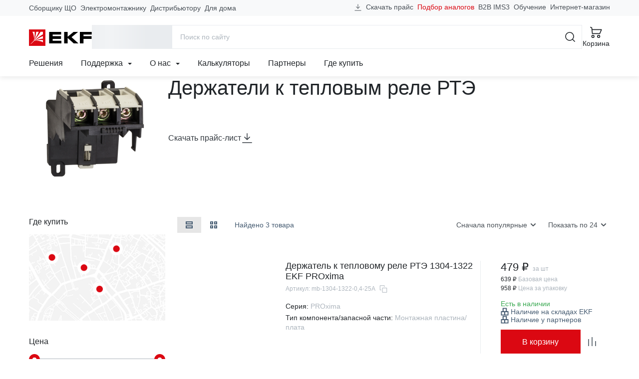

--- FILE ---
content_type: text/html; charset=utf-8
request_url: https://www.google.com/recaptcha/api2/anchor?ar=1&k=6LcsAAMnAAAAAJmMDI2ENCrvlw5lT7oaZkHmJDyy&co=aHR0cHM6Ly9la2Zncm91cC5jb206NDQz&hl=en&v=PoyoqOPhxBO7pBk68S4YbpHZ&size=invisible&anchor-ms=20000&execute-ms=30000&cb=vrpa0uf8e0or
body_size: 48752
content:
<!DOCTYPE HTML><html dir="ltr" lang="en"><head><meta http-equiv="Content-Type" content="text/html; charset=UTF-8">
<meta http-equiv="X-UA-Compatible" content="IE=edge">
<title>reCAPTCHA</title>
<style type="text/css">
/* cyrillic-ext */
@font-face {
  font-family: 'Roboto';
  font-style: normal;
  font-weight: 400;
  font-stretch: 100%;
  src: url(//fonts.gstatic.com/s/roboto/v48/KFO7CnqEu92Fr1ME7kSn66aGLdTylUAMa3GUBHMdazTgWw.woff2) format('woff2');
  unicode-range: U+0460-052F, U+1C80-1C8A, U+20B4, U+2DE0-2DFF, U+A640-A69F, U+FE2E-FE2F;
}
/* cyrillic */
@font-face {
  font-family: 'Roboto';
  font-style: normal;
  font-weight: 400;
  font-stretch: 100%;
  src: url(//fonts.gstatic.com/s/roboto/v48/KFO7CnqEu92Fr1ME7kSn66aGLdTylUAMa3iUBHMdazTgWw.woff2) format('woff2');
  unicode-range: U+0301, U+0400-045F, U+0490-0491, U+04B0-04B1, U+2116;
}
/* greek-ext */
@font-face {
  font-family: 'Roboto';
  font-style: normal;
  font-weight: 400;
  font-stretch: 100%;
  src: url(//fonts.gstatic.com/s/roboto/v48/KFO7CnqEu92Fr1ME7kSn66aGLdTylUAMa3CUBHMdazTgWw.woff2) format('woff2');
  unicode-range: U+1F00-1FFF;
}
/* greek */
@font-face {
  font-family: 'Roboto';
  font-style: normal;
  font-weight: 400;
  font-stretch: 100%;
  src: url(//fonts.gstatic.com/s/roboto/v48/KFO7CnqEu92Fr1ME7kSn66aGLdTylUAMa3-UBHMdazTgWw.woff2) format('woff2');
  unicode-range: U+0370-0377, U+037A-037F, U+0384-038A, U+038C, U+038E-03A1, U+03A3-03FF;
}
/* math */
@font-face {
  font-family: 'Roboto';
  font-style: normal;
  font-weight: 400;
  font-stretch: 100%;
  src: url(//fonts.gstatic.com/s/roboto/v48/KFO7CnqEu92Fr1ME7kSn66aGLdTylUAMawCUBHMdazTgWw.woff2) format('woff2');
  unicode-range: U+0302-0303, U+0305, U+0307-0308, U+0310, U+0312, U+0315, U+031A, U+0326-0327, U+032C, U+032F-0330, U+0332-0333, U+0338, U+033A, U+0346, U+034D, U+0391-03A1, U+03A3-03A9, U+03B1-03C9, U+03D1, U+03D5-03D6, U+03F0-03F1, U+03F4-03F5, U+2016-2017, U+2034-2038, U+203C, U+2040, U+2043, U+2047, U+2050, U+2057, U+205F, U+2070-2071, U+2074-208E, U+2090-209C, U+20D0-20DC, U+20E1, U+20E5-20EF, U+2100-2112, U+2114-2115, U+2117-2121, U+2123-214F, U+2190, U+2192, U+2194-21AE, U+21B0-21E5, U+21F1-21F2, U+21F4-2211, U+2213-2214, U+2216-22FF, U+2308-230B, U+2310, U+2319, U+231C-2321, U+2336-237A, U+237C, U+2395, U+239B-23B7, U+23D0, U+23DC-23E1, U+2474-2475, U+25AF, U+25B3, U+25B7, U+25BD, U+25C1, U+25CA, U+25CC, U+25FB, U+266D-266F, U+27C0-27FF, U+2900-2AFF, U+2B0E-2B11, U+2B30-2B4C, U+2BFE, U+3030, U+FF5B, U+FF5D, U+1D400-1D7FF, U+1EE00-1EEFF;
}
/* symbols */
@font-face {
  font-family: 'Roboto';
  font-style: normal;
  font-weight: 400;
  font-stretch: 100%;
  src: url(//fonts.gstatic.com/s/roboto/v48/KFO7CnqEu92Fr1ME7kSn66aGLdTylUAMaxKUBHMdazTgWw.woff2) format('woff2');
  unicode-range: U+0001-000C, U+000E-001F, U+007F-009F, U+20DD-20E0, U+20E2-20E4, U+2150-218F, U+2190, U+2192, U+2194-2199, U+21AF, U+21E6-21F0, U+21F3, U+2218-2219, U+2299, U+22C4-22C6, U+2300-243F, U+2440-244A, U+2460-24FF, U+25A0-27BF, U+2800-28FF, U+2921-2922, U+2981, U+29BF, U+29EB, U+2B00-2BFF, U+4DC0-4DFF, U+FFF9-FFFB, U+10140-1018E, U+10190-1019C, U+101A0, U+101D0-101FD, U+102E0-102FB, U+10E60-10E7E, U+1D2C0-1D2D3, U+1D2E0-1D37F, U+1F000-1F0FF, U+1F100-1F1AD, U+1F1E6-1F1FF, U+1F30D-1F30F, U+1F315, U+1F31C, U+1F31E, U+1F320-1F32C, U+1F336, U+1F378, U+1F37D, U+1F382, U+1F393-1F39F, U+1F3A7-1F3A8, U+1F3AC-1F3AF, U+1F3C2, U+1F3C4-1F3C6, U+1F3CA-1F3CE, U+1F3D4-1F3E0, U+1F3ED, U+1F3F1-1F3F3, U+1F3F5-1F3F7, U+1F408, U+1F415, U+1F41F, U+1F426, U+1F43F, U+1F441-1F442, U+1F444, U+1F446-1F449, U+1F44C-1F44E, U+1F453, U+1F46A, U+1F47D, U+1F4A3, U+1F4B0, U+1F4B3, U+1F4B9, U+1F4BB, U+1F4BF, U+1F4C8-1F4CB, U+1F4D6, U+1F4DA, U+1F4DF, U+1F4E3-1F4E6, U+1F4EA-1F4ED, U+1F4F7, U+1F4F9-1F4FB, U+1F4FD-1F4FE, U+1F503, U+1F507-1F50B, U+1F50D, U+1F512-1F513, U+1F53E-1F54A, U+1F54F-1F5FA, U+1F610, U+1F650-1F67F, U+1F687, U+1F68D, U+1F691, U+1F694, U+1F698, U+1F6AD, U+1F6B2, U+1F6B9-1F6BA, U+1F6BC, U+1F6C6-1F6CF, U+1F6D3-1F6D7, U+1F6E0-1F6EA, U+1F6F0-1F6F3, U+1F6F7-1F6FC, U+1F700-1F7FF, U+1F800-1F80B, U+1F810-1F847, U+1F850-1F859, U+1F860-1F887, U+1F890-1F8AD, U+1F8B0-1F8BB, U+1F8C0-1F8C1, U+1F900-1F90B, U+1F93B, U+1F946, U+1F984, U+1F996, U+1F9E9, U+1FA00-1FA6F, U+1FA70-1FA7C, U+1FA80-1FA89, U+1FA8F-1FAC6, U+1FACE-1FADC, U+1FADF-1FAE9, U+1FAF0-1FAF8, U+1FB00-1FBFF;
}
/* vietnamese */
@font-face {
  font-family: 'Roboto';
  font-style: normal;
  font-weight: 400;
  font-stretch: 100%;
  src: url(//fonts.gstatic.com/s/roboto/v48/KFO7CnqEu92Fr1ME7kSn66aGLdTylUAMa3OUBHMdazTgWw.woff2) format('woff2');
  unicode-range: U+0102-0103, U+0110-0111, U+0128-0129, U+0168-0169, U+01A0-01A1, U+01AF-01B0, U+0300-0301, U+0303-0304, U+0308-0309, U+0323, U+0329, U+1EA0-1EF9, U+20AB;
}
/* latin-ext */
@font-face {
  font-family: 'Roboto';
  font-style: normal;
  font-weight: 400;
  font-stretch: 100%;
  src: url(//fonts.gstatic.com/s/roboto/v48/KFO7CnqEu92Fr1ME7kSn66aGLdTylUAMa3KUBHMdazTgWw.woff2) format('woff2');
  unicode-range: U+0100-02BA, U+02BD-02C5, U+02C7-02CC, U+02CE-02D7, U+02DD-02FF, U+0304, U+0308, U+0329, U+1D00-1DBF, U+1E00-1E9F, U+1EF2-1EFF, U+2020, U+20A0-20AB, U+20AD-20C0, U+2113, U+2C60-2C7F, U+A720-A7FF;
}
/* latin */
@font-face {
  font-family: 'Roboto';
  font-style: normal;
  font-weight: 400;
  font-stretch: 100%;
  src: url(//fonts.gstatic.com/s/roboto/v48/KFO7CnqEu92Fr1ME7kSn66aGLdTylUAMa3yUBHMdazQ.woff2) format('woff2');
  unicode-range: U+0000-00FF, U+0131, U+0152-0153, U+02BB-02BC, U+02C6, U+02DA, U+02DC, U+0304, U+0308, U+0329, U+2000-206F, U+20AC, U+2122, U+2191, U+2193, U+2212, U+2215, U+FEFF, U+FFFD;
}
/* cyrillic-ext */
@font-face {
  font-family: 'Roboto';
  font-style: normal;
  font-weight: 500;
  font-stretch: 100%;
  src: url(//fonts.gstatic.com/s/roboto/v48/KFO7CnqEu92Fr1ME7kSn66aGLdTylUAMa3GUBHMdazTgWw.woff2) format('woff2');
  unicode-range: U+0460-052F, U+1C80-1C8A, U+20B4, U+2DE0-2DFF, U+A640-A69F, U+FE2E-FE2F;
}
/* cyrillic */
@font-face {
  font-family: 'Roboto';
  font-style: normal;
  font-weight: 500;
  font-stretch: 100%;
  src: url(//fonts.gstatic.com/s/roboto/v48/KFO7CnqEu92Fr1ME7kSn66aGLdTylUAMa3iUBHMdazTgWw.woff2) format('woff2');
  unicode-range: U+0301, U+0400-045F, U+0490-0491, U+04B0-04B1, U+2116;
}
/* greek-ext */
@font-face {
  font-family: 'Roboto';
  font-style: normal;
  font-weight: 500;
  font-stretch: 100%;
  src: url(//fonts.gstatic.com/s/roboto/v48/KFO7CnqEu92Fr1ME7kSn66aGLdTylUAMa3CUBHMdazTgWw.woff2) format('woff2');
  unicode-range: U+1F00-1FFF;
}
/* greek */
@font-face {
  font-family: 'Roboto';
  font-style: normal;
  font-weight: 500;
  font-stretch: 100%;
  src: url(//fonts.gstatic.com/s/roboto/v48/KFO7CnqEu92Fr1ME7kSn66aGLdTylUAMa3-UBHMdazTgWw.woff2) format('woff2');
  unicode-range: U+0370-0377, U+037A-037F, U+0384-038A, U+038C, U+038E-03A1, U+03A3-03FF;
}
/* math */
@font-face {
  font-family: 'Roboto';
  font-style: normal;
  font-weight: 500;
  font-stretch: 100%;
  src: url(//fonts.gstatic.com/s/roboto/v48/KFO7CnqEu92Fr1ME7kSn66aGLdTylUAMawCUBHMdazTgWw.woff2) format('woff2');
  unicode-range: U+0302-0303, U+0305, U+0307-0308, U+0310, U+0312, U+0315, U+031A, U+0326-0327, U+032C, U+032F-0330, U+0332-0333, U+0338, U+033A, U+0346, U+034D, U+0391-03A1, U+03A3-03A9, U+03B1-03C9, U+03D1, U+03D5-03D6, U+03F0-03F1, U+03F4-03F5, U+2016-2017, U+2034-2038, U+203C, U+2040, U+2043, U+2047, U+2050, U+2057, U+205F, U+2070-2071, U+2074-208E, U+2090-209C, U+20D0-20DC, U+20E1, U+20E5-20EF, U+2100-2112, U+2114-2115, U+2117-2121, U+2123-214F, U+2190, U+2192, U+2194-21AE, U+21B0-21E5, U+21F1-21F2, U+21F4-2211, U+2213-2214, U+2216-22FF, U+2308-230B, U+2310, U+2319, U+231C-2321, U+2336-237A, U+237C, U+2395, U+239B-23B7, U+23D0, U+23DC-23E1, U+2474-2475, U+25AF, U+25B3, U+25B7, U+25BD, U+25C1, U+25CA, U+25CC, U+25FB, U+266D-266F, U+27C0-27FF, U+2900-2AFF, U+2B0E-2B11, U+2B30-2B4C, U+2BFE, U+3030, U+FF5B, U+FF5D, U+1D400-1D7FF, U+1EE00-1EEFF;
}
/* symbols */
@font-face {
  font-family: 'Roboto';
  font-style: normal;
  font-weight: 500;
  font-stretch: 100%;
  src: url(//fonts.gstatic.com/s/roboto/v48/KFO7CnqEu92Fr1ME7kSn66aGLdTylUAMaxKUBHMdazTgWw.woff2) format('woff2');
  unicode-range: U+0001-000C, U+000E-001F, U+007F-009F, U+20DD-20E0, U+20E2-20E4, U+2150-218F, U+2190, U+2192, U+2194-2199, U+21AF, U+21E6-21F0, U+21F3, U+2218-2219, U+2299, U+22C4-22C6, U+2300-243F, U+2440-244A, U+2460-24FF, U+25A0-27BF, U+2800-28FF, U+2921-2922, U+2981, U+29BF, U+29EB, U+2B00-2BFF, U+4DC0-4DFF, U+FFF9-FFFB, U+10140-1018E, U+10190-1019C, U+101A0, U+101D0-101FD, U+102E0-102FB, U+10E60-10E7E, U+1D2C0-1D2D3, U+1D2E0-1D37F, U+1F000-1F0FF, U+1F100-1F1AD, U+1F1E6-1F1FF, U+1F30D-1F30F, U+1F315, U+1F31C, U+1F31E, U+1F320-1F32C, U+1F336, U+1F378, U+1F37D, U+1F382, U+1F393-1F39F, U+1F3A7-1F3A8, U+1F3AC-1F3AF, U+1F3C2, U+1F3C4-1F3C6, U+1F3CA-1F3CE, U+1F3D4-1F3E0, U+1F3ED, U+1F3F1-1F3F3, U+1F3F5-1F3F7, U+1F408, U+1F415, U+1F41F, U+1F426, U+1F43F, U+1F441-1F442, U+1F444, U+1F446-1F449, U+1F44C-1F44E, U+1F453, U+1F46A, U+1F47D, U+1F4A3, U+1F4B0, U+1F4B3, U+1F4B9, U+1F4BB, U+1F4BF, U+1F4C8-1F4CB, U+1F4D6, U+1F4DA, U+1F4DF, U+1F4E3-1F4E6, U+1F4EA-1F4ED, U+1F4F7, U+1F4F9-1F4FB, U+1F4FD-1F4FE, U+1F503, U+1F507-1F50B, U+1F50D, U+1F512-1F513, U+1F53E-1F54A, U+1F54F-1F5FA, U+1F610, U+1F650-1F67F, U+1F687, U+1F68D, U+1F691, U+1F694, U+1F698, U+1F6AD, U+1F6B2, U+1F6B9-1F6BA, U+1F6BC, U+1F6C6-1F6CF, U+1F6D3-1F6D7, U+1F6E0-1F6EA, U+1F6F0-1F6F3, U+1F6F7-1F6FC, U+1F700-1F7FF, U+1F800-1F80B, U+1F810-1F847, U+1F850-1F859, U+1F860-1F887, U+1F890-1F8AD, U+1F8B0-1F8BB, U+1F8C0-1F8C1, U+1F900-1F90B, U+1F93B, U+1F946, U+1F984, U+1F996, U+1F9E9, U+1FA00-1FA6F, U+1FA70-1FA7C, U+1FA80-1FA89, U+1FA8F-1FAC6, U+1FACE-1FADC, U+1FADF-1FAE9, U+1FAF0-1FAF8, U+1FB00-1FBFF;
}
/* vietnamese */
@font-face {
  font-family: 'Roboto';
  font-style: normal;
  font-weight: 500;
  font-stretch: 100%;
  src: url(//fonts.gstatic.com/s/roboto/v48/KFO7CnqEu92Fr1ME7kSn66aGLdTylUAMa3OUBHMdazTgWw.woff2) format('woff2');
  unicode-range: U+0102-0103, U+0110-0111, U+0128-0129, U+0168-0169, U+01A0-01A1, U+01AF-01B0, U+0300-0301, U+0303-0304, U+0308-0309, U+0323, U+0329, U+1EA0-1EF9, U+20AB;
}
/* latin-ext */
@font-face {
  font-family: 'Roboto';
  font-style: normal;
  font-weight: 500;
  font-stretch: 100%;
  src: url(//fonts.gstatic.com/s/roboto/v48/KFO7CnqEu92Fr1ME7kSn66aGLdTylUAMa3KUBHMdazTgWw.woff2) format('woff2');
  unicode-range: U+0100-02BA, U+02BD-02C5, U+02C7-02CC, U+02CE-02D7, U+02DD-02FF, U+0304, U+0308, U+0329, U+1D00-1DBF, U+1E00-1E9F, U+1EF2-1EFF, U+2020, U+20A0-20AB, U+20AD-20C0, U+2113, U+2C60-2C7F, U+A720-A7FF;
}
/* latin */
@font-face {
  font-family: 'Roboto';
  font-style: normal;
  font-weight: 500;
  font-stretch: 100%;
  src: url(//fonts.gstatic.com/s/roboto/v48/KFO7CnqEu92Fr1ME7kSn66aGLdTylUAMa3yUBHMdazQ.woff2) format('woff2');
  unicode-range: U+0000-00FF, U+0131, U+0152-0153, U+02BB-02BC, U+02C6, U+02DA, U+02DC, U+0304, U+0308, U+0329, U+2000-206F, U+20AC, U+2122, U+2191, U+2193, U+2212, U+2215, U+FEFF, U+FFFD;
}
/* cyrillic-ext */
@font-face {
  font-family: 'Roboto';
  font-style: normal;
  font-weight: 900;
  font-stretch: 100%;
  src: url(//fonts.gstatic.com/s/roboto/v48/KFO7CnqEu92Fr1ME7kSn66aGLdTylUAMa3GUBHMdazTgWw.woff2) format('woff2');
  unicode-range: U+0460-052F, U+1C80-1C8A, U+20B4, U+2DE0-2DFF, U+A640-A69F, U+FE2E-FE2F;
}
/* cyrillic */
@font-face {
  font-family: 'Roboto';
  font-style: normal;
  font-weight: 900;
  font-stretch: 100%;
  src: url(//fonts.gstatic.com/s/roboto/v48/KFO7CnqEu92Fr1ME7kSn66aGLdTylUAMa3iUBHMdazTgWw.woff2) format('woff2');
  unicode-range: U+0301, U+0400-045F, U+0490-0491, U+04B0-04B1, U+2116;
}
/* greek-ext */
@font-face {
  font-family: 'Roboto';
  font-style: normal;
  font-weight: 900;
  font-stretch: 100%;
  src: url(//fonts.gstatic.com/s/roboto/v48/KFO7CnqEu92Fr1ME7kSn66aGLdTylUAMa3CUBHMdazTgWw.woff2) format('woff2');
  unicode-range: U+1F00-1FFF;
}
/* greek */
@font-face {
  font-family: 'Roboto';
  font-style: normal;
  font-weight: 900;
  font-stretch: 100%;
  src: url(//fonts.gstatic.com/s/roboto/v48/KFO7CnqEu92Fr1ME7kSn66aGLdTylUAMa3-UBHMdazTgWw.woff2) format('woff2');
  unicode-range: U+0370-0377, U+037A-037F, U+0384-038A, U+038C, U+038E-03A1, U+03A3-03FF;
}
/* math */
@font-face {
  font-family: 'Roboto';
  font-style: normal;
  font-weight: 900;
  font-stretch: 100%;
  src: url(//fonts.gstatic.com/s/roboto/v48/KFO7CnqEu92Fr1ME7kSn66aGLdTylUAMawCUBHMdazTgWw.woff2) format('woff2');
  unicode-range: U+0302-0303, U+0305, U+0307-0308, U+0310, U+0312, U+0315, U+031A, U+0326-0327, U+032C, U+032F-0330, U+0332-0333, U+0338, U+033A, U+0346, U+034D, U+0391-03A1, U+03A3-03A9, U+03B1-03C9, U+03D1, U+03D5-03D6, U+03F0-03F1, U+03F4-03F5, U+2016-2017, U+2034-2038, U+203C, U+2040, U+2043, U+2047, U+2050, U+2057, U+205F, U+2070-2071, U+2074-208E, U+2090-209C, U+20D0-20DC, U+20E1, U+20E5-20EF, U+2100-2112, U+2114-2115, U+2117-2121, U+2123-214F, U+2190, U+2192, U+2194-21AE, U+21B0-21E5, U+21F1-21F2, U+21F4-2211, U+2213-2214, U+2216-22FF, U+2308-230B, U+2310, U+2319, U+231C-2321, U+2336-237A, U+237C, U+2395, U+239B-23B7, U+23D0, U+23DC-23E1, U+2474-2475, U+25AF, U+25B3, U+25B7, U+25BD, U+25C1, U+25CA, U+25CC, U+25FB, U+266D-266F, U+27C0-27FF, U+2900-2AFF, U+2B0E-2B11, U+2B30-2B4C, U+2BFE, U+3030, U+FF5B, U+FF5D, U+1D400-1D7FF, U+1EE00-1EEFF;
}
/* symbols */
@font-face {
  font-family: 'Roboto';
  font-style: normal;
  font-weight: 900;
  font-stretch: 100%;
  src: url(//fonts.gstatic.com/s/roboto/v48/KFO7CnqEu92Fr1ME7kSn66aGLdTylUAMaxKUBHMdazTgWw.woff2) format('woff2');
  unicode-range: U+0001-000C, U+000E-001F, U+007F-009F, U+20DD-20E0, U+20E2-20E4, U+2150-218F, U+2190, U+2192, U+2194-2199, U+21AF, U+21E6-21F0, U+21F3, U+2218-2219, U+2299, U+22C4-22C6, U+2300-243F, U+2440-244A, U+2460-24FF, U+25A0-27BF, U+2800-28FF, U+2921-2922, U+2981, U+29BF, U+29EB, U+2B00-2BFF, U+4DC0-4DFF, U+FFF9-FFFB, U+10140-1018E, U+10190-1019C, U+101A0, U+101D0-101FD, U+102E0-102FB, U+10E60-10E7E, U+1D2C0-1D2D3, U+1D2E0-1D37F, U+1F000-1F0FF, U+1F100-1F1AD, U+1F1E6-1F1FF, U+1F30D-1F30F, U+1F315, U+1F31C, U+1F31E, U+1F320-1F32C, U+1F336, U+1F378, U+1F37D, U+1F382, U+1F393-1F39F, U+1F3A7-1F3A8, U+1F3AC-1F3AF, U+1F3C2, U+1F3C4-1F3C6, U+1F3CA-1F3CE, U+1F3D4-1F3E0, U+1F3ED, U+1F3F1-1F3F3, U+1F3F5-1F3F7, U+1F408, U+1F415, U+1F41F, U+1F426, U+1F43F, U+1F441-1F442, U+1F444, U+1F446-1F449, U+1F44C-1F44E, U+1F453, U+1F46A, U+1F47D, U+1F4A3, U+1F4B0, U+1F4B3, U+1F4B9, U+1F4BB, U+1F4BF, U+1F4C8-1F4CB, U+1F4D6, U+1F4DA, U+1F4DF, U+1F4E3-1F4E6, U+1F4EA-1F4ED, U+1F4F7, U+1F4F9-1F4FB, U+1F4FD-1F4FE, U+1F503, U+1F507-1F50B, U+1F50D, U+1F512-1F513, U+1F53E-1F54A, U+1F54F-1F5FA, U+1F610, U+1F650-1F67F, U+1F687, U+1F68D, U+1F691, U+1F694, U+1F698, U+1F6AD, U+1F6B2, U+1F6B9-1F6BA, U+1F6BC, U+1F6C6-1F6CF, U+1F6D3-1F6D7, U+1F6E0-1F6EA, U+1F6F0-1F6F3, U+1F6F7-1F6FC, U+1F700-1F7FF, U+1F800-1F80B, U+1F810-1F847, U+1F850-1F859, U+1F860-1F887, U+1F890-1F8AD, U+1F8B0-1F8BB, U+1F8C0-1F8C1, U+1F900-1F90B, U+1F93B, U+1F946, U+1F984, U+1F996, U+1F9E9, U+1FA00-1FA6F, U+1FA70-1FA7C, U+1FA80-1FA89, U+1FA8F-1FAC6, U+1FACE-1FADC, U+1FADF-1FAE9, U+1FAF0-1FAF8, U+1FB00-1FBFF;
}
/* vietnamese */
@font-face {
  font-family: 'Roboto';
  font-style: normal;
  font-weight: 900;
  font-stretch: 100%;
  src: url(//fonts.gstatic.com/s/roboto/v48/KFO7CnqEu92Fr1ME7kSn66aGLdTylUAMa3OUBHMdazTgWw.woff2) format('woff2');
  unicode-range: U+0102-0103, U+0110-0111, U+0128-0129, U+0168-0169, U+01A0-01A1, U+01AF-01B0, U+0300-0301, U+0303-0304, U+0308-0309, U+0323, U+0329, U+1EA0-1EF9, U+20AB;
}
/* latin-ext */
@font-face {
  font-family: 'Roboto';
  font-style: normal;
  font-weight: 900;
  font-stretch: 100%;
  src: url(//fonts.gstatic.com/s/roboto/v48/KFO7CnqEu92Fr1ME7kSn66aGLdTylUAMa3KUBHMdazTgWw.woff2) format('woff2');
  unicode-range: U+0100-02BA, U+02BD-02C5, U+02C7-02CC, U+02CE-02D7, U+02DD-02FF, U+0304, U+0308, U+0329, U+1D00-1DBF, U+1E00-1E9F, U+1EF2-1EFF, U+2020, U+20A0-20AB, U+20AD-20C0, U+2113, U+2C60-2C7F, U+A720-A7FF;
}
/* latin */
@font-face {
  font-family: 'Roboto';
  font-style: normal;
  font-weight: 900;
  font-stretch: 100%;
  src: url(//fonts.gstatic.com/s/roboto/v48/KFO7CnqEu92Fr1ME7kSn66aGLdTylUAMa3yUBHMdazQ.woff2) format('woff2');
  unicode-range: U+0000-00FF, U+0131, U+0152-0153, U+02BB-02BC, U+02C6, U+02DA, U+02DC, U+0304, U+0308, U+0329, U+2000-206F, U+20AC, U+2122, U+2191, U+2193, U+2212, U+2215, U+FEFF, U+FFFD;
}

</style>
<link rel="stylesheet" type="text/css" href="https://www.gstatic.com/recaptcha/releases/PoyoqOPhxBO7pBk68S4YbpHZ/styles__ltr.css">
<script nonce="KW0tKt0-QdkzSmhIPT1Q7w" type="text/javascript">window['__recaptcha_api'] = 'https://www.google.com/recaptcha/api2/';</script>
<script type="text/javascript" src="https://www.gstatic.com/recaptcha/releases/PoyoqOPhxBO7pBk68S4YbpHZ/recaptcha__en.js" nonce="KW0tKt0-QdkzSmhIPT1Q7w">
      
    </script></head>
<body><div id="rc-anchor-alert" class="rc-anchor-alert"></div>
<input type="hidden" id="recaptcha-token" value="[base64]">
<script type="text/javascript" nonce="KW0tKt0-QdkzSmhIPT1Q7w">
      recaptcha.anchor.Main.init("[\x22ainput\x22,[\x22bgdata\x22,\x22\x22,\[base64]/[base64]/[base64]/[base64]/[base64]/[base64]/[base64]/[base64]/[base64]/[base64]\\u003d\x22,\[base64]\\u003d\x22,\x22w5Epw6xkw6LCocOBwq95w5LCkcKHw7bDjcK7EMOjw5ATQXRmVsKpblPCvmzCtSLDl8KwS1Axwqt3w48Tw73CrgBfw6XCi8KmwrctJsOzwq/[base64]/DvFoGw6FzRQ9yeRlqw4ZGWw9ow6DDiQ1MMcO+UcKnBSVBLBLDlMKkwrhDwr3DhX4QwoLCgjZ7J8K/VsKwSEDCqGPDh8K3AcKLwoTDicOGD8KDWsKvOxMyw7N8wp/CmTpBT8OuwrA8wrzCncKMHyXDj8OUwrlFEWTClB99wrbDkV7DusOkKsOGd8OffMOOBCHDkWIbCcKnYsO5wqrDjXdnLMONwptCBgzChsOhwpbDk8O4BlFjwr/CkE/DthUXw5Ykw7JXwqnCkjc0w54OwqBdw6TCjsK3woFdGyh0IH0QBWTCt27CmsOEwqBDw5pVBcO7wq1/SA5iw4EKw6zDtcK2wpRUHmLDr8K/D8ObY8KHw5rCmMO5FG/[base64]/DnsO9w73DgcKaX8OHFcO/w4ZEwo0WMFJXa8OOK8OHwpsiaU5sD1Y/asKINWl0aAzDh8KDwqMKwo4KBxfDvMOKScOjFMKpw6nDu8KPHBJSw7TCuwNswo1PAsK8TsKgwrDCnGPCv8OWZ8K6wqFmdx/Ds8O+w6Z/w4E6w5rCgsObcsKdcCVqaMK9w6fCscOXwrYSTMOHw7vCm8KkbkBJVsKgw78Vwo0zd8Orw60Sw5E6VMOgw50NwoBbE8OLwoYxw4PDvAvDo0bCtsKZw7wHwrTDoRzDilp8ZcKqw79kwqnCsMK6w7jCuX3Dg8K8w6FlSivCncOZw7TCu0PDicO0wo/DhQHCgMKQf8KlUkQNNGLDuRnCt8K2W8Kka8K1SHdHdztsw6AWw5PCusKJC8OCJcKsw6BTeyRZwqVSNQ/CmAtKSQvCtzjCvMKRwq3DncONw7NrBmPDv8KswrLDiEkHwpsIOsKawqbDmDzCsA1lFcO5w4gHElQWN8O0fsK5XhvDliHCrzQfwovCoVBww6/[base64]/w73DqEwkEifClcKnw4bCu8KfFidnVxBrZsKUwrbCh8KKw5fCtW/DkRjDrsKxw4HDlXhNH8KWPMKnN355bcOXwp5twrQlRGvDocOsSCB8C8KJwrvCuTpww7RnKF89AmDCk3vClMKhw7bCtMK1Fk3DksO0w4vDj8KudgMYMgPCk8OgcEXCjl8RwrV/w7NAG1XDusOFw4x+XXFqLMKBwoUaI8K+w5h8PGl9XCPDm1kadsOrwqtRwrrCoXrClcOWwpxpf8KbYWJSFFAlw7jDj8ORRcOuw4TDgyYLEW7CgXE9wp5xw73CpXhYdjBewoDCpgs5d2AZCMO5AcOTw5Qnw6jDsh/DvSJpw4DDgzkHwpfCgEU0I8OKwqN+w4rDhsOSw6zCncKQOcOaw4XDimUjw51Rw4xMEMKCcMK4wqUzaMOvwos4wog1GMOQwpIMADXCl8O+wrE8w7oSY8K7PcO0wqzCj8KcYTB/VA/CtBjCgQLCjcK7RMONwp3CtcOTOBMeETvCiAdMJzRlLsKww64rw7ATE2wCGsODwoV8e8Khwp9RbsOdw4YBw5XCiSTCoiZyFsKFwqLCpcKWw7bDi8Oawr3DhMK6w5bCqcKKw6hjw6xVIsOlQMK2w6Jqw4zCvCdXAXI7AMOSNBZ3SMKmNQ3DizZPR30Uwq/[base64]/[base64]/DqcKtwqJ/OcKVwqnDqMOrTX8STMKswr7DoXIsZxpPw6TDjcKVw5QNfz3CqMKHw6TDpcKGwpfCrxk9w51bw57DnEPDssOHbldOJD8Tw4kZd8K9w6spTmLDt8OPwpzDmA54LMOzecOcw4sow500DMKNLR3DjgQ2IsOXwotEwrslbkVjwrUcZ3/ClhLDoMOBwod3FcO6bUPDr8KxwpLCgxXDqsO2w7rCp8KsXsORJWHCksKNw4DChzEZb0PDv07Cmy7CocK7dkcpfsKWI8OcJXMmBD4qw6kYXg/[base64]/Dh8O2w7sDw78kV1lkw5A9TmhyA8KSw6A9w69CwrJ1wovCv8KTwpLDrkXDmyfDl8OVNkV5HXrCusOSw7zCrGTDl3BZRHHCjMOXX8ORwrFSRMKQw53DlsKWFsKycMOXwrgTw7hhw5QfwqvCs0zDlWcYXcOSw61CwqlMdQ5lwpo/w7DDqcO9w7bDlVE5e8Odw53CpmRewprDoMOXVsORTWDCpC/DkT3DtsKLTR/DscO8cMKCw51LSAoPaxTDusOaRCvCi3Q7Oy57JkvCjHzDs8K3GsO6BMKLSVfDhjLCghvCt0kFwoQ8RMOwasO+wp7Csxg4Z3XDsMKuDyZfwrUtwr8+wq5jZTQQw68FdU/DoRrCvUIIwpDCl8Kqw4Fiw6/[base64]/bMOCJcKoYjTDgsOhTcK/wqQgwoHClxXDoxdEEC5bN1fDgcO3D2nDiMKhJMK/D2RPE8KiwrFNSMKawrR1w5/Cj0DCj8ObRz7ChyLDvXDDh8KEw6FWWsKPwr/DkcOaa8Oew4zDpsONwqtFwq/DusOpNAc3w6rDjDk+YQzCo8O/[base64]/Cv8OccsK8wqDDgGbDtcKnbsKDEw5ZKAIdK8Kewq/CknHDu8OWKsOQw5HCgl7Do8O6wpF/[base64]/CrR5uw6EZS3w1wo8uw7zCn8KOwpEcwqjDncOnwpRNwrU9w6BrNU/DjDJrIjllw4klRlNrAMKpwpfDohZRSCshw7zDnsK9cF83HkJYwqfDn8KBw6PDtMOxwoYzw5TClcOpwpRIeMKow4PDjsOAwrTCgnZEw5vCgMKEUcK8JcKawoXCpsKCccOvLzQlaknDtx5ywrEGwrjDhw7DlR/DpsO8w6LDjhXDssOMeg3Dmy9iwpMwacO1JV/DvnHCpXINO8OmCR7CgE1xw5LCrTkWw7nCgyrDvX1AwqlzXRgvwrAawoZGGyXDkCY6WcKCwohQwrrCu8KtBsOMYMKMw4HDpMKcX2k3wrjDjMKyw700w6HChUbCqcOAw7lEwq5Gw7HCqMO7w5k/[base64]/DiW/DlXDCkMOcE8K+CcOYwqolHMOdZcKlw4QNwprDtgl4wpcjHMO/wpDDhcOvZMO1YMOxXRDCocK2eMOpw5FDw5pcIWcpecKpwq7CnE3DnFnDvG/Dv8OTwq9Qwox+woPCqnxFVFJKw55tVDbCoyk1YivDmh/CgFBrPkNWW3fDpsOhAMOxK8K4w6HDtmPDn8K7RcKZw5BlccOTeH3ChMKzNV1pbMO9IEnCusO2fDLCkcKiwq/Di8OgGcKYEMKdPnVgHTrDucKFJQHCpsKRw6bCnsOMRX3CqiUSVsKGZlHDpMOEw6gKcsKzw4gyUMKHGMOvwqvDscOlwr3DscKgw7gSM8KkwqZhdhoswpTDt8OAGB4ebVYww5YHwoRzJ8KofcKbw5dhBcK/wrZ3w5pkwovCsEAsw7pAw60UIlMVwo7Dsxdib8Kiw6d6wp1IwqcXUcKEw53DpMKzwoM0Q8OhcBHDsi7CsMKAwrzDlgzDukXDr8OQw4jCkSTCvyrDlQTDtMKlwqvClsOFP8K7w7k9NsORYcK/OcK6JcKXwp87w6Qdw4fDicK6woF5BsKvw6DDtQpvZ8Kpw7pkwpIJw7xlw6syc8KNCMOGNsOyKCESaBp3ZyDDqDfDhsKJFMOLwrZSbwhhIcObwqzDuTXDml52BcK/w7jCq8Oew5/CrsKkK8Ogwo/DmybCv8OuwrvDoG8UFcOKwpFJwrU9wqdqwqgSwqxVwoRyAABSFMKVZ8KDw69POcKWwqfDsMK6w5rDu8K4G8K/[base64]/CvS00PlDDp2fClsKpw7rCrUzDrVIQWQVhNMKAwrVwwqHDjcKqwqnDlVPCoC8owrMCZcKewpnDnsKPw6bCkQZwwr50L8KcwofCm8OpbCUDw4MqFMO2JcOnw74aOBvDiGtOw4bCrcKkICkDTDbCisKyJMKMwo/CkcK0ZMKZw6UvaMOZUGfCqAfDiMKFE8Obw7PCusObwppgHn0Gw61RaAPDl8O0w7hWLCjDuTfDqMKiwp1uBjQYw6rChgA7wphgLTLDjsOpw4/CnEtpw4tiwrnCgDTDrx9Kw7vDnS3DpcKWw7xeYsKhwqDDmELChG/DlcKOwoUpXW8fw48fwocuasO5KcKMwrjCjCrCtGfCusKrECYqX8K3wrPCgsOewrTDq8KzCmobYC7DtC3DtsKHTSwGYcKfJMOkwofDpMKNAMK4wrEaQsKNwqBDMMOXw6LDmFpZw5DDtcOATsO/[base64]/FnQXw63DkS/[base64]/[base64]/VggvInrCgTR9wrYRRnTDncKQGcOzXcKowroEwpXCjT5EwoHDl8KwfcOtNQDDq8K/wqx7dFTDjMKtWl9cwpEPasOnw50lw6jCoyvChxbCqhjDgsOkHsKPwrXDsgjDlMKLwpTDr1h8K8K2FcK7w5vDsRHDtMKrS8Kww7fCqMKhAnVRw4vCilPCtj7Dr2l/c8OkdG9vZcOpw5HCm8O3T37CijrDngHCrcK0w5l1wow9eMOvw6/Ds8OOw6kqwoBoX8O6KF1GwqojbhnDvsOmUsO5w7PDgGYuNlnDki3DgsKxw4fClsOlwoTDmggQw5bDtm7CqcK1wq0LwozDv1xBTMKYT8Kpw7/DucOwHx7CsWwJwpTCtcOMwrJmw6PDlDPDocKyXw81LAgMVBUlRcKWw7fCtxt2csO/w60eLMKfYmbDq8OEwpzCosKXwqhgPmU8A1YQUApMdsOiw4ACAh3Ch8O1D8Ovw4w7VXvDtQvCnXrCm8KPw5fChEFhdn8bw7tvMxDDvVliwpsKHcKsw7XDtRXCvcOxw41twqLCkcKLTcKwbWnCj8Omw4/Do8OXUcO2w5/CtcKhwpknwps+w7FFwpzCisOww7kxwpHDkcKrw4HCmmBmO8OkXsOQaXTDuEdUw4XCmFYAw4TDkCtCwrcbw5bCsSHDgkRYEcKIwppbNcOqLsKbAsKtwpAiw5rCvD7DuMOcSmsyCA7DgEXCsShpwqRnecKzInk/T8O1wrPCmEZ/wqFOwpvCgwZSw5zDlm0zUgHChcOKwoY5AMOTwoTCp8Kdwq5dI0XDiFE4NUkoWMOSLm9Ych7CgsOaSHlUeVJvw7XCrcOqwprCnMOVIyANE8KIw4IewppGw4HDv8KKZB7Dp0JcZcOvZgjCk8K+KCfDsMOwH8Ouw6gWwrfCgk/Dl1DCnC/Cl37Cm0/Dr8KyLBkfw4x1w4swD8KBc8KfOTgKByvCmCXDnwzCk1PDmE3ClcKLwqV2w6TCgsKrMQ/CuQrChcODEAjCq1rCqsKCw7cBEMKyJEtow5XCtzrDpDjCssO1UsKhwqjDoB85S3nClAPCnXvCgg4ieBbCvcOAwoUdw6TDu8K2cT/CmSJ4FkzDk8KOwrbDt0LDoMO1EAzDk8OgKVJvw6dnw7rDscOPb2/CisOHCg1EfcKBPSvDtEPDqsO2O2DCsQsYJMK9woPCpsKRWsOMw4PCtCUJwp9swrktMR7Cl8O7C8KswrZPGG59LRd6PcOHJDhBTg/[base64]/DnBJ2wpnDnsKJWRPDsMO4ORImYMKDw6/DqsO/w4HCoEnDssOidn3Dm8O+w6gewonCuD/[base64]/w7jCginCv8KyRsOIDsOlwoPCvGQ3bQ9Lw45MOcKBw4hfCMOTw4fDsmvCsTM/w7XDlX4Aw7poLyJqw6PCs8ONG1XDncK+EcODTcK/[base64]/Cgx9KOXvDpgIPWUfDkBA6w73CjcOFTcOVwoDCqsOmAcOtJMOSwrhVw6U7wqDCgC/DsRIRwonCujFpwo7CqBDCmsOgEMOtREgzHcK7AGQ2wqPCsMKJw5AGZcOxUGTComDDiy/DhcOMSCpuLsOYw4nCgyvChsOTwpfDgUkUWDrCkMOZw63DjsOZwrrCmUxjwrPDt8Kswp5nwqp0wp0lEwwQw7rDisOTN1vDv8KhaDPDjRnDvMOTEhNrwq0qw4lxw6s/wojChCcMwoFZdMOewrMtwrnDrlpVX8OMw6HDh8KmAsKyflF8KFc3eXPCmsK+esKqM8Oww7dySMOMXMKoVMOZFcOQwrnCpx7CnBN6dlvCr8K+X23DpsO3w5/[base64]/[base64]/w5RTw6/CmcKdQsK1wrghw5ELwot3THzDsSdXwpAWw7FrwozDtMO6BcOjwprDhhgIw4IZH8OTbFXCoxNow7kZIlx2w7fCkUJOcMKgc8OJX8OwFsKHTGjCr07DoMOiBcKXGg3Dsi/Dg8OoSMKjw5d8AsKEU8KXwoTCmMOQwq4CVsO2wozDixjCtsO0wo/DrMOuBGo2Di/DkWrDjy8IEcKoHhHDtsKJw5ofKCkPwoTCgMKMVi/[base64]/CkhAWw6cNw61PQcOvwpspFsKYF8Ogw6tzw7F3SE1rwohoD8KWw64/w7jDvltYw6R2ZMKRZytlwqTCqcOsecOHwqMuCD0FHcKfDgzDoz0mwpzDkMOQD2rCpibCscO5AMKUbsK2RsO7wrbCgnYXw6EZwqHDjnzCnsKlM8OCwpTDh8Obw7MKwrNww68RFW7Cm8KaOsOREcOsUFjDj17DusK/w6jDrno3wqpaw4nDhcOWwq1cwrfCsMOfBsKVZcO8N8KZZC7Dun9Cw5XDkVtpCiHDpMOvcFlxBsOeMMKAw6dCQ1XDt8OxeMOnTWrDrWXCh8OOw4XCql4iwpwIwqd2w6PDihXCtMK3HxgKwpY6wpPCiMOEwqTDl8K7w61swrTCkcKYw5XClsO1wq3CuSbDlGV0dWsfw6/[base64]/[base64]/[base64]/ClMOcwqI+woAewo/DkcOLwqfCo1IEw5Awwo8Db8KLKMKeXhwmDsKCw4LDmglfdmbDp8OIfRh7JMKGdzo1wpN6V0XDu8KvFsK7VwXDumnCr3YSKMOKwr8eS08nIVrDoMOFA3PCi8O0w7wCPsOlwqTCrMOVTcOvPMKiwqTDpcOGwpvDqSZEw4PCuMKzHsKzdcKgWsK/[base64]/Cp8Klwrggw6/CsMOrw7t6YMORc8KUa8Odw4wvw6TCi8OgwozDg8OhwqYwIEPCok3CpsOfTiXChMK7w4zDqDPDoU7CvsKqwqhRHMOcCcOXw6LChy/[base64]/[base64]/Cm00rw691w4pdw5Q6w5Zow4nCrsKLNV7Cl0R1wrBRdy89woDCosOMBcKvcDnDtsKBJMKTwrzDgcKRJMK9w47CpMOIwrh8wpk7BsK8w4QDwrsbWGkGYzRSCsKOfmnDucK/acOOQsKyw5ZYw4ZfSCIpWMO3wqrDvTwjBMKDw7/CscOgwpTDgj0QwrTCgURrwqopw5Byw67DvMO5wpYFcMK8Ew4IcDvCpiZ2w6NWe2xAwpPDj8KUw7bCryAhw57DnMKXDj/CncKlw6DDpMOvw7TDqnTDhsOKTMOtNMOmwo3CqMKtwrvCpMKhw7TDk8OIw5tbPS0EwqzDhxrCiQ9hUsKmUMKVwpvCkcOgw6k8wo/CnMKNw58zTS5+FClTwrRWw4DDmMOgZMKhNzbCucKlwrLDn8ODHcObXsO5IsKwXcKiSlbDp13CplDDmFfCu8KEEEnDhg3DjcOnw6RxwpnDqS9YwpfDgsOhZsKLZldoUnMjwptHTcK/[base64]/CtjDCozjDiA9SFsOmb2VfZBB0w40fWcO0w4N6F8KhSUgLbHLCnTbDkcKiPjfCtQofYcKYDmnDjcOlIGrDt8O1bsOPDCx8w67DhsOSXCvCnMOWalrDsWc5wptHwoZAwoYgwoA1w4p7dnPDvC3CuMOFAgE0EwXCnMKYwqkwcX/[base64]/Dui3CtVpIwpwnGTsTEkB5w41ORcORw4/DsgfDpMKoKEjCm3XCtwLDgEheThxmUTR2w7YmDcKlRMK7w4NeKXLCi8OVw7fDpRvCs8OOYRVXFRXDo8KUwpY6wqEowqzDilFRC8KGP8KaT13CsXM9wrbDgcKtw4MjwptUfMOGw5NAw5J6wpwcEMOvw7HDu8O4HcO2F3/[base64]/Ci8Kgw5ASfWfDq8OYwrHCssO2w6hWwqBMVE/[base64]/[base64]/CkjbDksO1A8OIKR/DoMOQeSXDscOcw4JbwpXCpMOSwpwKLy3CkcKeRjQ1w5nCsQtBw4XDsBFYcXkBw4VVwoF6QcOSPl3CgXnDgMO/wpjCjAARw7vDgsKuw5XCvMOZLMOSVXfCsMKTwpnCncOOwoZKwqLCsxwCbGxww7PDoMKaDAwmCsKFw6dHamXDvsOvOGzCgW5rwrkbwqdnw7hPOgUew6bDrcKiajDDvzQSwrvCoDVRUsKUw5zCgsKRwp9qw6dsesO5BE3CphLDikUZKsKhwqJew43DpQQ/wrdXR8K7w5nCjcKOFXnDqU5FwovCmh9uwqxLe0HDhgzCg8KKw4TDgjHDmW3Dqj5laMKSwqfCjMKTw5vCqw0Dw4jDmsO8cwvClcOVwqzCisOyUAgpwoPCiRAkOlFPw7rDi8OLwq7CnHlLFFrDoDfDrsK9K8KtESN/w4DDi8KdOcKNwplJw7h5w7/CrWPCtSU/bhvDpsKsUMKew7sUw7/DhX/[base64]/RR1CwqvDmyHDl8KKEWQTNcKQwqrDlTkMwp/CvsOdw7hJw6jCli1TMsK9asOpHHbDisKOV2RYwps+VMOrAGPDlF9owpsfwqc0wpNyGQDCrBTCq2rDtwLDtmjDg8OrBTtTUAU5wrnDknYsw5jCvMOnw6RXwqXDicO4WGonw69zwr9gVsK3CELClnvDlMK3SFFsJxHDqcKxcn/[base64]/[base64]/MADDvWnDl8OJwovDpyxQw5fDpcKIw5kSTcKHwrDDuE/Din/DqD4Ew7fDqn3DpSw5LcK/[base64]/QwHClMKPwrDDv8OmScKvw6cQw7p5IClNPwEbwrvCh8OgfQVYB8Ofw7jCo8OBwoBPwobDum9NPsKHw519ND/CscK1wqTDjnXDvlvDtcKIw6BJTBxvwpUbw67DkMOlw5BawpDDly4QwrrCu8O9BHF2wpVNw4kNw6EowrofIcOUw5dABFVkEHbDqGAiM2E2wp7CvElGImPDvwfDhsO/LsOoC3jDn2ptFsOzwrXCox9Jw67CmAHCv8OsdcKfH3gFf8Knwq4zw5InbcOQd8OtPjLDj8OIZXULwoPDhEBoCsKFw5PDmsODwpPCssK6wqwIw5hNw6cMw5RAw4DDqVxmwoYoAlnCgcKDf8Ktwq0Yw7DDlHwlw71Fw5HCr3/DiSrDmMOcwrN8ecOHM8KQBVXCocKVSsKDw6Brw4TChSBvwrQlO2nDiTd8w6kiBTVmb0TCtcKCwoDDpsOSfilCwo/[base64]/[base64]/CkQ/ChFlXUB4iw6TDrcOAw5gswpM4w5bDpMKYGi/[base64]/aXl/[base64]/Ct8OycxNIw67Dh8O4dVAAVcOrBGojwoVFw5ZoGcOrw5rCnRMtwq4vL0HCsCLDn8OAw7EuFsOCb8OhwrMEQCTDoMKNwqfDs8KWw6TDv8KXeDvCrcKjPMKqw4U4JV1ZAS7DkcKkw4DCmcOYwq/[base64]/[base64]/Cp8OJwpwEwoXChsOHwqLDqHbDsUdDKh9hcRxZw4xhB8OrwpdywrnCl3EODSvCilMEwqY0wpZjw4nCgTXCh1I4w4fCmV4RwpjDtiXDl29nwqllw6UAw7cYZ3bCscKwe8OmwoDCjsOLwp12wpJPaiIvXSkxVVHCo0EdfsOWwqjCjg4nRA/DtSoAa8Klw7PDisKWa8OLwrxAw50KwqDCpAdIw4tSfDJrbidWEcKBCcOVwot/wqbDscKpwptSAcKCwr9CDcO2wqMnISwswopnw5nCgcOjLsOMwpLDtMO/w4bCs8OAYGcINyPCkxFiPMO1wrLDgi/[base64]/w5c/[base64]/CkHYFwrXDs2DCozfDmcO2wqHDjygCwrjDvsOaw7fCgVfChsK7wr7CnsO5dsOPDRE4R8KaZE0GbX4sw7pZw6DDjh/Cu1LDssOSCSrDjwvCjMOmUcK7w5bCmsO7w7Qqw4/Dp1XCp0RhEkIuw77DjQfCm8OIw7/Ci8KlL8Obw7gWMiZNwpgmAHZJDiIIFMOwIArDvMKZdS4Bwo8Ww7bDkMKSUMKlczbCjxVEw6wJcC3Cm1YmdcKPwoPDj2/ClHl7d8O7dBFiwonDlEIFw5g3SsK5wqbChMOxN8Odw4LCul3DuHMAw70wwoHDgsO+woBiWMKkw6fDisKvw6ZvPMK3csO2K1HCkhTCgsK/w7BLZcOUOcK3w4glCcK5w5TClnd2w7zDsSHDrVgrSyQIw40vYsOhw6TDug/CisKEwozCjlUEBsONHsK7MH3CpiLDsSAkHTbDnklgM8OeFFPCucOpwrtpOwrCpWXDjyLCusOzBcKFP8Kpw7/Ds8OfwoYwMUUvwpPCj8OeNMORMAM7w7wZw6vDsSw+w6HChcK3wqfCu8K0w4kaC0BFNsOnYMKow7jCjcKKLxbDrMKEw6YlKMKYwoV7wqsgw7nCmsKKcMKIPT5xesKeNALDisKQBFlXwpYZwo5gcMOje8KpXElTwr1Fwr/Dj8KwTnDDnMK5wp/Cui1iH8Kaa2ITFMOuOALCgsOGYsKISMKyCWzDniHCtcKwfGA1SQ1XwpE9dzRqw7fCghbCnB3DjwfCsC5CNMOuJFgkw7JywqDDhMK0w4zCn8K3ZwQIw5LDkBYLwo42TmZTCRbDmi7CjFjDrMOxwqc/w7DDocOxw4ROAzMsecOmw5HCtnXCq3bCp8KHCsOdwo/DlkrCmcKAesK5w4IINCQIRcOEw7V2Iz7Dp8OCM8ODw7HDgG5uVB7Cl2R3woxnwq/DnlPDnWcpwrvDv8OjwpQ3wpjDonA3HcOdTW8hwph3O8KwUh/CvsKxPxHDkXdiwrJ8fsO6FMO2w7o/VMOfAHvDtFBPwpAxwp9IVzhoWsKdVcK+wogSScObHMK4VV8zw7fDoTbDt8OMwrJWFThcYBtEw7jDjMOuwpTDhcOUbz/DnUVMLsKPw6oVI8OewrDCv0o2w5zCpcORQn9Aw7YDc8OsdcKdwpxKIFTDtGNbSMOqKSLCvsKFPsKrUV3DnVHDtsOPeAlVw6NewrDCkwjChRTChjXCmMOXwpfDtsKeJsOtw6xOEMO7w6EVwrVKE8OvDg3CqAE4w5/[base64]/UcKNO3/DhcK7w6rCtMKRwqcye8KNw4nDozICRsKzwpYND2FKasKFwrRuLk01wq0Xw4Fdwp/DoMO0w65Tw78gw7LCsDoKWMKdwqfDjMK4w6LDn1fChMK3bBcFw7MRacObw4UOBm3CvXXCvUgJwrPDlBzDnX/DkMKYBsO0wpdnwoDCtU7ChmnDrcKCJA7DqMKzbsK2w7nCmUBXfyzDv8ObOAPCpUhNwrrDjsKySz7Du8OtwpxDwo0XOcOmIcKLeyjCn3LCumYTw4MDOFfCrMK8w7nCpMOHw7rCrMOIw5l7woRcwqLDp8KdwpPCp8OywoQOw7HDgwrDhUZew5nDqMKPw53DhcO8wq/Di8OuAVPClcOqcUUbdcKzP8KcHVTDvsKKw7Aew6fCtcOQwrPDrRdaQ8K0IsK7wr7Cj8KcMDHClAVHwr/DucKBw7fDmMKuwoF+w4VCwpHCg8O8w4jDocOcW8KaQzvDs8KCDsKNd1bDusKmNnjCrMOYS0zCssKxfMOAU8OWwrQqw7IawqFBw67Dp3PCuMOlSsO2w5nDjBbDpCYGFE/CnVgPUVnDpSLCnGrDmjDDusKzw5N0w4TCpsO3wp8gw4w0XngXwow2GcOVYcK1IMKfwq9fw5tXw7HDikzDjMKTE8K4wq/Dp8KAw4Q/[base64]/CjyVkDjk/[base64]/DiEzDpcOUwozDsXRBBTHDj8KSEkDDrU5jOB/DoMO0wpbDp8ONwpXCoT/CssK/[base64]/RcOgIGR2w6gwGC4twoAUX8KFWMKVeB7DqG/Dk8KNw7/[base64]/DusO9R3XCvnTCkcOHK8O5w4zCiUFJwojCg8O1w6bDn8KvwpzCl14zEMOtGlVpw5bCmcK3w6LDg8OIwpjDkMKnwpQyw5lCT8Kiw5jCuR0WQ20ow5Y4QMKZwoLCrMKkw7dywrbCkMOPacKTwqXCrMOGQV3DhMKDwrwZw78tw4R0Q3cwwodAIFcKAMK/d13Cvl8tLWQPw7DDr8OCfcODfMOsw7kgw6Zmw6nCnsOhw6jDqsKIA1XCr1/[base64]/CpsKVwr8+wqbDoBvCuyTDoR/CrMKRw5TCnMOjwp0VwpclPgJSYAtsw5vDgnLDnCzCkAfCk8KvPWRATVdlwqc3wq5ydMKKw4RYQnvCgcO7w6vCoMKZK8O5cMKHw7PCv8OrwpnDqx/CjcOOw43Cj8KKWE1ywpHDtcO4w6XDpHdWw6vDn8OGw5jClhlTw7pYI8O0DXjCvsOkw4cmWsK4OHrDqCxJe1MqOsKCw6QfNg3DgTXDgRxiZnE+SzbCmcOhwoHCplHChyYzNAJ8wqw7K3Eww7PCsMKOwr8bw5N8w7TDtsOgwqU5w4NCwqHDlUjCkTDCmcOYwqLDpz/CoGvDscOYwrsPwrdHw5t/[base64]/DnMKgwqHChAbDsxvDr8K7woXCosKuasOSwpvDmsOiYlPDq2HCoDfCmsORw4Vdw4LDogBzwooNwq9SCMKbwqTCpBDDscORNsKAOBZZF8KeNyDCsMOrERZHKMOGLsKXwolkwp7Ci1BEGMOfw60WTSXDiMKHw57DhcKmwpgjw7TCg2wcX8KRw71dZSDDlsKgTsOPwp/DscOmbMOlRMKxwopUdEI1wr/DrCEUaMODwqLClgc3Z8KWwpxFwo8mIhYUwpdcLzsywo0zwoYlegF1wrbDhMOfwoYywoBMFBnDksKFOAXDtsKiAMO4woDDsxgMccKgwogFwqMPw5VMwr8aNkXDkxjClsOqBsOMwp8bLcKrw7PCvcO+wq92woIcfmNJwrrDtcKlNh9PEwbCrcOiwrk9wo4/BicXw7HDm8OEworDvR/[base64]/Cp8OVJcKIw7vDn8Osw49XwrPChsK0w6E0wp3CkcO/[base64]/CnMK1IjxCX2rCosKYwo/CiAjDq0HCtcK4Y2vDs8KSw5rDtQoSXcKVwow/[base64]/DosKfHsKQWMOkT3zDkX0oYhIeG8Ocw7IAw7HDoBAMCElCMMOewqEefGlYERFiw5AKwpcTLT53C8Ktw5l9wq4vZ1VPC3B8CwHCr8O3GXErwp/CrsKoJcKqDkfDjS3CmwkAawXDosKedsOOUsOCwoHDvVvCjjgsw4TDqwXChMK4woUWfMO0w5ZWwoYZwr7DqMOlw4fDq8KnAsOzPyU5AcOLD3wYe8KXw7nDlXbCv8OXwqPCjMOnAj/Dsj5uQ8OHGy3CncONEsOgbFrDo8ONdcOZXsKEwpPCpicOw4Upwr3Dt8OgwrRdawTDgMOTw6wtGTRsw4VNPcOEJizDk8K8VUBLw43CuE48OMODdEXDuMO6w6zDjiDCnk7ChsO9w4/CvRULFsOqFEHDjXPDsMKWwohww6zDh8KFwpNSHCzCnQwbw70YMsODN2x5V8Oow7lYB8KswozCp8KXbFbCgsOwwpzCsxjDkMOHwovDncKWw55ow7B6WmNnw6LCvikbcsKww7vCssKxXcK7w7HDjcKkwqxTT006NcKrI8K9wpgeJ8OoG8OID8O+w6rDtFzCgF/DpsKUw6vCpcKAwq1kR8O1wo3CjkoCDGvCiiYgw54BwoskwqTDklDCv8Oqw5DDv10KwpzCjMOfGAzCmcOlw4NcwojCijRTw5Zwwpkew7V2w4jDg8O3TcK3wo80woAFAMK0HcOeRSrCh37CncObWsKdXcK9wrtCw7VLNcOrw6Inwpdyw6s6BcOaw5/[base64]/DvnVedWRiGzprERDDmMKOwofCr8O2NyoBEkTChsOHKjdVw55mGXkCw7R6WHVoc8K0wrrDtlJsesOMNcOdW8KJwo1+w6HDpkhfw6/DtMOQWcKkI8OnG8Kwwpojbx7CpzrCiMK1ZMKIGRXDrRIPAHkmwqd1w5fCi8Kbw7lRBsOgw61Qw7XCoiRzw5XDpCDDscOOFy9Fwr1mLkFUwq/CjmbDlMKYBsKfTQ4EesOWw6LChgrCmsKhQcKKwqnCo03Do1ESP8KtI3fCsMKvwpszwoHDoWvDg2B7w6MlRirDiMODNsO8w57DnzBURTNrRsK/WsKJLRLCgMOCHsKSwpZwWMKaw4xKZMKWw50+W1LDgMOBw5XCqcODwqABTxhOwoTCm0kWRyHDpWc1w4gowr7Dhikmwot3Qi9Gw59nwrHDk8K1wofCng9YwpJiNcOUw7k5OsK3wrrCi8K/acKkw44OVkMnw6XDtsO2VhfDgsKvw6JJw6bDmXwNwqxKZ8Kswq3Cv8KjLMKZGgHCnARvXX7CksKgKUrDhEvDocKKwoPDtsOtw54PSiTCoW/Cu3g3wqd7U8KlAsKGGWLDlMK+wqQqwqB9eGnCk1TChMOmGkpbJSl6MUvDgcOcwqwZw4TDs8OPw4YhFj42MV1LWMOFD8KGw619dsKWw4lIwqZjw4vDrCjDnBbCocKORl8iw6vDqwdpw4fDgsKzw5oIw7JbS8K/woA6C8KBw5EVw5XDjcKRVcKQw5DDvsOGb8K1NcKITMOEJjDCmSrDmhtBw6LCvgpWFCHClcOIM8OPw4RkwrI7fcOvwqfDlMKJZhjCrx94w7DCrTDDnV8ewq1bw7jCjXwgaycFw5HDhEN5wpzDgsK8w7EMwrgQw7fCk8KqXgs/[base64]/w7jDn2YcPyjCvcKYZMOiO8OqwpNEO8OPPDfCoQRrwoTCvi7CrhtvwqNrw4UIAwNrBgzDmzzDqcOWHcOgZCrDvMKEw6VeGTZ6w5bClsK2cw/Dohh4w7TDucK+wrPCpMK3WsKrURhKaVJHw44Bwrxmw4ZWwonCrXvDrlbDvxBCw4vDkXcAw4ZxRX52w5PCrRjDj8K1DDZTD27DoWjCtMOuGk/CkcOjw7xNLxAvwpAEEcKCFsKqwqtww5E3bMOMQ8Kcwpt8wojCvkfCqMKLwqQTbsKUw55QYm/CgDZiZsOucMO4LsOfG8KXYnHCqwjDvFXDrkHDtjDDuMOJw45WwqJ0w5fChMKhw43Dl3Fow6g3GcKLwqjChcK1wq/[base64]/T8KhTn0Pw4/[base64]/ChFHCijrCrWjDl39Aw5opO8KDcFtUwofDiQ4kORrCr1hswonDlHTDrMKmw4/CpmArw7vCpxw7wqbCosOIwqzDpcKuKEXCnsKzch4fwocMwol9wr7Dl2TCly/[base64]/ClMKZGAEzLsOdwrHCoRXDjsKZY2sAwq/CisKLIsO3TUjDn8Ouw6HDncOiw6DDqT4gw6BaTkkPwoFpD3owBVbCj8OJen7Csm/CoFbDksOrIkzCvcKCAC3CvFfCqWJ+AMOqwrTCqUzDjVQjOW3Dt0HDl8K6wqYlJkMOSsOlAsKQwoLChsOPej/DiD7ChMOOaMOyw43DocKnITfCi1TDvVwvwojCpMKvP8KvXWlWU33DosO8MsOWdsKfFU3DssKMJMKrGDnDmQHCtMOEPMKYw7V9wonCicKOw4/CtxxJJnPDlzRqwpnCu8O9SsKfwqnCsEvCo8Khw6zDrsKkJ0PCrMOlIUYdw7I3GWTDo8OJw6DDi8OsN1ogw60Yw5bDpGFawp42eHvDlgB7w63ChwzDjB/CqMKbRCfCrsO6wrrDvMOCw44OTHMPw68BSsKtT8KeWmLDpcKRw7DDtsO/P8OQwrAKAMOGw53CmMK3w7pNPcKERcOEVBXCo8KUwqAuwpRbwpbDgVHCjMOnw63CpgDDtMKTwpzDnMK9OMOlC3ZMw6zCnzYEccOKwr/DksKAw6bCgsK7UMKJw73Ch8KhFcOLwq/DrMK1wpvDkHFTJ0cow5nCkiXCllwIw4kfORR9wqdBRsO/wrEzwqHDr8KbOcKAPXtLbVHDuMOJLwAGccOuwpltFsOqw4nCilYVTcO5ZcO9wqTCiwPDpsO1wok+KcO9wofCpDFzwo3Dq8OFwrozGHtYcsOteA/CkAsYwrgow4vCkS7CilzDj8Kow5Iqwo7DuG3DlsKqw5TCnAbDq8K/[base64]/[base64]/CncOIT8OCw6PDsic+cW/Dk8Owwp3DpmY8G0HDscKtWcKww7B0wp3DgcK+XVfCkj7Dhh7Cq8Omw6g\\u003d\x22],null,[\x22conf\x22,null,\x226LcsAAMnAAAAAJmMDI2ENCrvlw5lT7oaZkHmJDyy\x22,0,null,null,null,1,[21,125,63,73,95,87,41,43,42,83,102,105,109,121],[1017145,594],0,null,null,null,null,0,null,0,null,700,1,null,0,\x22CvYBEg8I8ajhFRgAOgZUOU5CNWISDwjmjuIVGAA6BlFCb29IYxIPCPeI5jcYADoGb2lsZURkEg8I8M3jFRgBOgZmSVZJaGISDwjiyqA3GAE6BmdMTkNIYxIPCN6/tzcYADoGZWF6dTZkEg8I2NKBMhgAOgZBcTc3dmYSDgi45ZQyGAE6BVFCT0QwEg8I0tuVNxgAOgZmZmFXQWUSDwiV2JQyGAA6BlBxNjBuZBIPCMXziDcYADoGYVhvaWFjEg8IjcqGMhgBOgZPd040dGYSDgiK/Yg3GAA6BU1mSUk0GhkIAxIVHRTwl+M3Dv++pQYZxJ0JGZzijAIZ\x22,0,0,null,null,1,null,0,0,null,null,null,0],\x22https://ekfgroup.com:443\x22,null,[3,1,1],null,null,null,1,3600,[\x22https://www.google.com/intl/en/policies/privacy/\x22,\x22https://www.google.com/intl/en/policies/terms/\x22],\x227vj6kaxzidr5PprH/PNrI1nibZWimln8tJPKpq273UE\\u003d\x22,1,0,null,1,1768494165871,0,0,[224],null,[97,25],\x22RC-VpogKSkxf7zuJg\x22,null,null,null,null,null,\x220dAFcWeA50DowOAvysZjcLiaYinolqfAhOqkes7TBH4s1ytLedlv6VaM6XsLvggmyvp3eRoPe0mStBMkhLd3dMewbsrLyzvcDgWA\x22,1768576965732]");
    </script></body></html>

--- FILE ---
content_type: text/css; charset=UTF-8
request_url: https://ekfgroup.com/_nuxt/css/pages/catalog/_.55677a3.css
body_size: 5095
content:
@media(max-width:991.98px){main[data-v-6b0c73d2]{overflow:hidden}}.catalog-category-description[data-v-bb1777b6]{position:relative}.category-image-wrapper[data-v-bb1777b6]{height:219px;overflow:hidden;width:219px}.category-image[data-v-bb1777b6]{color:#adb5bd;display:block;font-size:.75rem;height:100%;-o-object-fit:contain;object-fit:contain;-o-object-position:center;object-position:center;width:100%}.content-column[data-v-bb1777b6]{max-width:944px}.category-description-text[data-v-bb1777b6]{line-height:1.4}@media(min-width:768px){.content-column[data-v-bb1777b6]{padding-left:.5rem;padding-right:.5rem}.catalog-category-description[data-v-bb1777b6]{padding-top:3rem}}.text-collapse-wrapper[data-v-2212af61]{transition:all .15s ease-out;transition-property:opacity}.text-collapse-wrapper[data-v-2212af61]:not(.text-collapse-wrapper-initialized){height:0;opacity:0}.text-collapse[data-v-2212af61]{overflow:hidden;position:relative;transition:height .2s ease-in-out}.text-collapse[data-v-2212af61] .h1,.text-collapse[data-v-2212af61] .h2,.text-collapse[data-v-2212af61] .h3,.text-collapse[data-v-2212af61] .h4,.text-collapse[data-v-2212af61] .h5,.text-collapse[data-v-2212af61] .h6,.text-collapse[data-v-2212af61] .h7,.text-collapse[data-v-2212af61] .h8,.text-collapse[data-v-2212af61] h1,.text-collapse[data-v-2212af61] h2,.text-collapse[data-v-2212af61] h3,.text-collapse[data-v-2212af61] h4,.text-collapse[data-v-2212af61] h5,.text-collapse[data-v-2212af61] h6,.text-collapse[data-v-2212af61] ol,.text-collapse[data-v-2212af61] p,.text-collapse[data-v-2212af61] ul{margin-bottom:calc(1em*var(--content-line-height))}.text-collapse[data-v-2212af61]:after{background-image:linear-gradient(0deg,#fff,hsla(0,0%,100%,0));bottom:0;content:"";display:none;height:3.5rem;left:0;position:absolute;transform:translateY(150%);transition:all .15s ease-out;transition-property:transform;width:100%}.text-collapse.overlay[data-v-2212af61]:after{display:block}.text-collapse.collapsed[data-v-2212af61]:after{transform:translateY(0)}.collapse-toggle[data-v-2212af61]{color:#343a40;font-weight:400;margin-top:.75rem}@media(min-width:768px){.collapse-toggle[data-v-2212af61]{justify-content:flex-start;text-align:left}}.collapse-toggle[data-v-2212af61]{border:none;color:#455b71;margin-top:.25rem;padding:0;-webkit-text-decoration:none;text-decoration:none}.btn[data-v-31f598e5]{display:flex;gap:.5rem;padding-bottom:.6875rem;padding-top:.6875rem}.btn.btn-hyperlink[data-v-31f598e5]{gap:.25rem}.btn.btn-hyperlink[data-v-31f598e5]:focus{box-shadow:none;-webkit-text-decoration:underline;text-decoration:underline}.btn.reverse[data-v-31f598e5]{flex-direction:row-reverse;justify-content:left}@media(max-width:767.98px){.btn.reverse[data-v-31f598e5]{justify-content:center}}.btn-outline-primary[data-v-31f598e5]:focus{box-shadow:none}.btn-link[data-v-31f598e5]{-webkit-text-decoration:none;text-decoration:none}.btn-download[data-v-ce34af98]{border:none;color:#343a40;flex-direction:row-reverse;gap:.5rem;padding:0}@media(min-width:768px){.btn-download[data-v-ce34af98]{flex-direction:row}}.category-children-list[data-v-857de79e]{grid-row-gap:1rem;display:grid;grid-template-columns:1fr;row-gap:1rem}@media(min-width:768px){.category-children-list[data-v-857de79e]{-moz-column-gap:1.5rem;column-gap:1.5rem;grid-template-columns:repeat(2,1fr)}}@media(min-width:992px){.category-children-list[data-v-857de79e]{grid-template-columns:repeat(3,1fr)}}@media(min-width:1360px){.category-children-list[data-v-857de79e]{grid-template-columns:repeat(4,1fr)}}.card[data-v-23216dda]{align-items:center;flex-direction:row;gap:0 1.5rem;height:100%;min-height:8rem;padding:1rem;transition:all .15s ease-out;transition-property:box-shadow}.card[data-v-23216dda]:hover{box-shadow:0 .25rem 1.5rem rgba(33,37,41,.12)}.card img[data-v-23216dda]{max-height:88px;max-width:88px;-o-object-fit:contain;object-fit:contain}@media(max-width:991.98px){.card[data-v-23216dda]{box-shadow:0 .25rem 1.5rem rgba(33,37,41,.12)}}.catalog-category-tags[data-v-0442ae26]{display:block!important;height:var(--collapse-height)!important;overflow:hidden}.collapse-toggle[data-v-0442ae26]{border:none;color:#455b71;font-size:.875rem;line-height:1.2;margin-top:2rem;padding:0;-webkit-text-decoration:none;text-decoration:none}.category-tags-group .group-title[data-v-133cb784]{font-size:1.125rem;line-height:1.5rem}.category-tags-grid[data-v-133cb784]{display:flex;flex-wrap:wrap;gap:.5rem}.category-tags-grid .badge[data-v-133cb784]{background-color:#e9ecef;border-radius:.25rem;color:#343a40;font-size:.75rem;font-weight:400;max-width:100%;overflow:hidden;padding:.34375rem .375rem;text-overflow:ellipsis;transition:all .15s ease-out;transition-property:color}.category-tags-grid .badge[data-v-133cb784]:hover{background-color:#dee2e6}.category-tags-grid .badge[data-v-133cb784]:hover:active{background-color:#adb5bd}.aside[data-v-43b8ffc5]{--offset-top:100px;top:100px;top:var(--offset-top)}@media(min-width:768px){.aside[data-v-43b8ffc5]{margin-bottom:5rem;position:sticky}}[data-v-43b8ffc5] .info-block.alert-info{font-size:.75rem;max-width:17rem;padding:.5rem 1.5rem}.spinner-loading[data-v-78e02617]{border-width:2px;height:1.5rem;left:.75rem;position:absolute;top:0;width:1.5rem}@media(max-width:991.98px){.spinner-loading[data-v-78e02617]{height:1rem;width:1rem}}@media(max-width:575.98px){[data-v-78e02617] .page-item{display:block!important}}@media(max-width:360px){[data-v-78e02617] .page-link{padding:.05rem .45rem}}.product-list[data-v-25eaf798]{position:relative;transition:all .15s ease-out;transition-property:opacity}.product-list.loading[data-v-25eaf798]{opacity:.5}.pagination li a[data-v-25eaf798]{padding:10px}.products-pagination[data-v-25eaf798]{list-style:none}.products-pagination li a[data-v-25eaf798]{color:#ff4a4a;padding:5px 10px;-webkit-text-decoration:none;text-decoration:none}.products-pagination li[data-v-25eaf798]{display:inline-block}.products-pagination li a[data-v-25eaf798]:hover{background:#eee;cursor:pointer}.products-pagination li a.active[data-v-25eaf798]{color:#000}.card-catalog-product[data-v-ba770a58]{height:100%;line-height:1.2;padding:1.5rem}.card-catalog-product .card-img-wrapper[data-v-ba770a58]{display:block;overflow:hidden;padding:0;position:relative;width:100%}.card-catalog-product .card-img-wrapper[data-v-ba770a58]:before{content:"";display:block;padding-top:100%}.card-catalog-product .card-img-wrapper .card-img[data-v-ba770a58]{aspect-ratio:1;left:0;-o-object-fit:contain;object-fit:contain;position:absolute;top:0}.card-catalog-product .card-body[data-v-ba770a58]{padding:1rem 0 .875rem}.card-catalog-product .card-body .product-title[data-v-ba770a58]{font-weight:500;margin-bottom:.25rem}.card-catalog-product .card-body[data-v-ba770a58] .btn-vendor-code-copy{color:#adb5bd;padding:0}@media(hover:hover){.card-catalog-product .card-body[data-v-ba770a58] .btn-vendor-code-copy:hover{color:#db0812}}@media(hover:none){.card-catalog-product .card-body[data-v-ba770a58] .btn-vendor-code-copy:active{color:#db0812}}.card-catalog-product .card-body[data-v-ba770a58] .custom-toast{bottom:-2.25rem;padding:.5rem .71875rem}.card-catalog-product .card-body .product-properties[data-v-ba770a58]{display:none}.card-catalog-product .card-footer[data-v-ba770a58]{background-color:transparent;display:flex;flex:0 0 auto;flex-direction:column;justify-content:flex-end;padding:0}.card-catalog-product .card-footer .product-prices[data-v-ba770a58]{margin-bottom:.625rem}.card-catalog-product .card-footer .product-prices.stock-on-request[data-v-ba770a58] .product-price-type{display:none}.card-catalog-product .card-footer .out-of-production-status[data-v-ba770a58]{margin-bottom:1.6875rem}.card-catalog-product .card-footer .card-stock[data-v-ba770a58]{display:none;font-size:.875rem}.card-catalog-product .card-footer .btn-out-of-production[data-v-ba770a58]{font-size:.75rem;padding:.3875rem .5rem}.card-catalog-product .card-footer .card-btns[data-v-ba770a58]{justify-content:space-between}.card-catalog-product .card-footer .find-analog-btn[data-v-ba770a58]{max-width:193px;padding-left:0;padding-right:0}.card-catalog-product .card-footer .product-tocart[data-v-ba770a58]{width:100%}@media(max-width:991.98px){.card-catalog-product[data-v-ba770a58]{padding:.5rem .5rem 1rem}.card-catalog-product .card-body .product-title[data-v-ba770a58]{font-size:.75rem;font-weight:400}.card-catalog-product .card-body[data-v-ba770a58] .custom-toast{min-width:140px}.card-catalog-product .card-footer .product-prices[data-v-ba770a58]{margin-bottom:.25rem}.card-catalog-product .card-footer .product-prices.out-of-production-status[data-v-ba770a58]{margin-bottom:.5rem}.card-catalog-product .card-footer .product-prices.price-on-request[data-v-ba770a58]{margin-bottom:.625rem}.card-catalog-product .card-footer[data-v-ba770a58] .catalog-product-stock,.card-catalog-product .card-footer[data-v-ba770a58] .product-price-bulk{display:none}.card-catalog-product .card-footer[data-v-ba770a58] button.product-tocart-sm{padding:.5rem 1.75rem}}@media(max-width:767.98px){.card-catalog-product .card-footer .product-tocart[data-v-ba770a58]{height:2rem;min-width:140px}}@media(max-width:575.98px){.card-catalog-product .card-body[data-v-ba770a58]{padding-bottom:.25rem}.card-catalog-product .card-body .product-vendor-code[data-v-ba770a58]{text-wrap:nowrap;display:block;max-width:116px;overflow:hidden;text-overflow:ellipsis}.card-catalog-product .card-body[data-v-ba770a58] .btn-vendor-code-copy{font-size:.75rem}.card-catalog-product .card-body[data-v-ba770a58] .custom-toast{bottom:-2.25rem;font-size:10px;padding:.5rem .53125rem}.card-catalog-product .card-footer .find-analog-btn[data-v-ba770a58],.card-catalog-product .card-footer .get-price-btn[data-v-ba770a58]{font-size:.875rem}.card-catalog-product .card-footer .find-analog-btn[data-v-ba770a58]{max-height:2rem;max-width:140px}}@media(min-width:992px){.card-catalog-product-list[data-v-ba770a58]{flex-direction:row}.card-catalog-product-list[data-v-ba770a58]:hover{box-shadow:0 .25rem 1.5rem rgba(33,37,41,.12)}.card-catalog-product-list .card-img-wrapper[data-v-ba770a58]{align-self:flex-start;flex:0 0 auto;width:25%}.card-catalog-product-list .card-body[data-v-ba770a58]{padding:0 .5rem}.card-catalog-product-list .card-body[data-v-ba770a58] .custom-toast{bottom:0;right:-11rem;transform:translateY(20%)}.card-catalog-product-list .card-body .product-title[data-v-ba770a58]{font-size:1.125rem}.card-catalog-product-list .card-body .product-properties[data-v-ba770a58]{display:block;font-size:.75rem;margin-top:1rem}.card-catalog-product-list .card-body[data-v-ba770a58] .product-specs-item:not(:last-of-type){margin-bottom:.25rem}.card-catalog-product-list .card-body[data-v-ba770a58] .product-specs-item>dt{display:inline;font-weight:400}.card-catalog-product-list .card-body[data-v-ba770a58] .product-specs-item>dt:after{content:":";display:inline}.card-catalog-product-list .card-body[data-v-ba770a58] .product-specs-item>dd{color:#adb5bd;display:inline}.card-catalog-product-list .card-footer[data-v-ba770a58]{border-left:1px solid #e9ecef;padding:0 0 0 1rem;width:28.83%}.card-catalog-product-list .card-footer .card-stock[data-v-ba770a58]{align-items:flex-start;display:flex;flex-direction:column;flex-grow:1;gap:.5rem;justify-content:flex-end}.card-catalog-product-list .card-footer .product-prices[data-v-ba770a58]{margin-bottom:auto}.card-catalog-product-list .card-footer .product-prices.stock-on-request[data-v-ba770a58] .product-price-type,.card-catalog-product-list .card-footer .product-prices[data-v-ba770a58] .product-price-base{display:block}.card-catalog-product-list .card-footer .product-prices .stock-on-request-hint[data-v-ba770a58]{display:none}.card-catalog-product-list .card-footer .card-btns[data-v-ba770a58]{justify-content:flex-start}}@media(min-width:1240px){.card-catalog-product-list .card-img-wrapper[data-v-ba770a58]{max-width:185px}.card-catalog-product-list .card-body[data-v-ba770a58]{padding:0 1.5}.card-catalog-product-list .card-body .product-properties[data-v-ba770a58]{font-size:.875rem}.card-catalog-product-list .card-footer[data-v-ba770a58]{padding-left:2.5rem}.card-catalog-product-list .card-footer .product-tocart.get-price-btn[data-v-ba770a58],.card-catalog-product-list .card-footer .product-tocart.product-tocart-sm[data-v-ba770a58]{min-width:160px}.card-catalog-product-list .card-footer .product-tocart.get-price-btn[data-v-ba770a58] .form-control,.card-catalog-product-list .card-footer .product-tocart.product-tocart-sm[data-v-ba770a58] .form-control{width:3rem}.card-catalog-product:not(.card-catalog-product-list) .card-footer .product-tocart[data-v-ba770a58]{min-width:180px}}.suggestion-card[data-v-ba770a58]{position:relative}.suggestion-card .card-tooltip[data-v-ba770a58]{left:0;margin:1.5rem;position:absolute;top:0;z-index:1}.suggestion-card .card-img-wrapper[data-v-ba770a58]{margin:0 auto;max-width:284px}@media(max-width:1479.98px){.suggestion-card .product-vendor-code[data-v-ba770a58]{text-wrap:nowrap;display:block;max-width:144px;overflow:hidden;text-overflow:ellipsis}}@media(max-width:991.98px){.suggestion-card .card-tooltip[data-v-ba770a58]{margin:.5rem}}.out-of-production-status[data-v-ba770a58]{align-items:center;color:#495057;display:flex;font-size:.875rem;font-weight:500}.out-of-production-status svg[data-v-ba770a58]{flex-shrink:0}.out-of-production-status .short-variant[data-v-ba770a58]{font-size:10px}.card-replacement[data-v-ba770a58]{border:1px solid #e9ecef;flex-direction:row;flex-wrap:wrap;padding:1.5rem 1.5rem .375rem}.card-replacement .card-img-wrapper[data-v-ba770a58]{max-width:284px;order:2;width:50%}.card-replacement .card-body[data-v-ba770a58]{margin-top:auto;order:1;width:50%}.card-replacement .card-body .product-title[data-v-ba770a58]{font-size:1.5rem;margin-bottom:.625rem}.card-replacement .replacement-analog-description[data-v-ba770a58]{line-clamp:7;-webkit-line-clamp:7;-webkit-box-orient:vertical;color:#495057;display:-webkit-box;order:3;overflow:hidden;position:relative}.card-replacement .card-footer[data-v-ba770a58]{align-items:center;flex-direction:row;justify-content:space-between;order:4;padding:.875rem 0;width:100%}.card-replacement .card-footer .product-prices[data-v-ba770a58]{margin-bottom:0}.card-replacement .card-footer button.product-tocart-sm[data-v-ba770a58]{padding:.5rem 2.25rem}.card-replacement .card-footer button.product-tocart-sm[data-v-ba770a58] .icon{display:none}.card-replacement .card-footer button.product-tocart-sm[data-v-ba770a58] span{display:block!important}@media(min-width:768px){.card-replacement .card-body[data-v-ba770a58] .custom-toast{bottom:0;right:-11rem;transform:translateY(20%)}}@media(max-width:991.98px){.card-replacement[data-v-ba770a58]{padding:.5rem .5rem .375rem}.card-replacement .card-body[data-v-ba770a58]{padding:.5rem 0}.card-replacement .card-body .product-title[data-v-ba770a58]{font-size:1.125rem;font-weight:500}}@media(max-width:767.98px){.card-replacement[data-v-ba770a58]{padding:.5rem .5rem .375rem}.card-replacement .card-body[data-v-ba770a58]{padding:0}.card-replacement .card-body .product-title[data-v-ba770a58]{font-size:.875rem;font-weight:500;margin-bottom:.25rem}.card-replacement .replacement-analog-description[data-v-ba770a58]{display:none}.card-replacement .card-footer[data-v-ba770a58]{padding-bottom:0}}.tooltip-wrapper[data-v-facf9dfc]{--Extended-title-tooltip-padding-inline:0.25rem;border-radius:.25rem;max-width:-moz-fit-content;max-width:fit-content}.tooltip-wrapper .btn-tooltip[data-v-facf9dfc]{border-radius:.25rem;color:inherit;font-size:.75rem;font-weight:400;padding:.25rem .375rem;-webkit-text-decoration:none;text-decoration:none}.tooltip-wrapper .btn-tooltip.extended[data-v-facf9dfc]{padding-left:var(--Extended-title-tooltip-padding-inline);padding-right:var(--Extended-title-tooltip-padding-inline)}.tooltip-wrapper .btn-tooltip[data-v-facf9dfc]:focus,.tooltip-wrapper .btn-tooltip[data-v-facf9dfc]:hover{background:#ced4da}.tooltip-wrapper.dark .btn-tooltip[data-v-facf9dfc]:focus,.tooltip-wrapper.dark .btn-tooltip[data-v-facf9dfc]:hover{background:#212529}.b-tooltip[data-v-facf9dfc]{z-index:2}.b-tooltip[x-placement^=top][data-v-facf9dfc]{margin-bottom:.5rem}.b-tooltip[x-placement^=top][data-v-facf9dfc] .arrow{bottom:-1rem!important}.b-tooltip[x-placement^=left][data-v-facf9dfc]{margin-right:.75rem}.b-tooltip[x-placement^=left][data-v-facf9dfc] .arrow{right:-1rem!important}.b-tooltip[x-placement^=right][data-v-facf9dfc]{margin-left:.75rem}.b-tooltip[x-placement^=right][data-v-facf9dfc] .arrow{left:-1rem!important}.b-tooltip[x-placement^=bottom][data-v-facf9dfc]{margin-top:.5rem}.b-tooltip[x-placement^=bottom][data-v-facf9dfc] .arrow{top:-1rem!important}.tooltip-close[data-v-facf9dfc]{position:absolute;right:0;top:0}[data-v-facf9dfc] .tooltip-inner{max-width:256px}[data-v-facf9dfc] .arrow{height:1rem!important;width:1rem!important}[data-v-facf9dfc] .arrow:before{border-width:.5rem!important}@media(max-width:1359.98px){.tooltip-wrapper[data-v-facf9dfc]{--Extended-title-tooltip-padding-inline:1rem}}@media(max-width:1239.98px){.tooltip-wrapper[data-v-facf9dfc]{--Extended-title-tooltip-padding-inline:0.25rem}}@media(max-width:991.98px){.tooltip-wrapper[data-v-facf9dfc]{--Extended-title-tooltip-padding-inline:1rem}}@media(max-width:767.98px){.tooltip-wrapper[data-v-facf9dfc]{--Extended-title-tooltip-padding-inline:0.25rem}}@media(max-width:575.98px){.tooltip-wrapper[data-v-facf9dfc]{--Extended-title-tooltip-padding-inline:1rem}}.copy-wrapper[data-v-34c0417c]{max-width:-moz-fit-content;max-width:fit-content;position:relative}.custom-toast[data-v-34c0417c]{transition-behavior:allow-discrete;align-items:center;bottom:-2.75rem;color:#455b71;display:none;font-size:.75rem;justify-content:center;opacity:0;padding:.75rem 1.46785rem;position:absolute;transition-duration:.5s;transition-property:display opacity;width:-moz-max-content;width:max-content;z-index:2}.custom-toast.show[data-v-34c0417c]{background-color:#ebf6ee;display:flex;opacity:1}@starting-style{.custom-toast.show[data-v-34c0417c]{opacity:0}}.collapse-toggle[data-v-2bf3297d]{border:none;color:#455b71;margin-top:.25rem;padding:0;-webkit-text-decoration:none;text-decoration:none}.spinner-loading[data-v-2bf3297d]{border-width:2px;height:1em;width:1em}.product-price-recommended .product-price-sum[data-v-0f569f25]{font-size:1.375rem}@media(max-width:767.98px){.product-price-recommended .product-price-sum[data-v-0f569f25]{font-size:1.125rem}}[data-v-5f1d3f10] .market-table .market-table-thead{display:none}[data-v-5f1d3f10] .market-table .td-company{padding-left:0;padding-right:0}[data-v-5f1d3f10] .table.table-borderless thead tr:last-of-type{border-bottom:none}[data-v-5f1d3f10] .table.table-borderless thead tr:last-of-type th{background-color:#f8f9fa;font-weight:400;padding-bottom:1.375rem;padding-top:1.375rem}[data-v-5f1d3f10] .td-company{width:25%}[data-v-5f1d3f10] .td-warehouse{width:36%}[data-v-5f1d3f10] .td-quantity{width:16%}[data-v-5f1d3f10] .td-site-url{padding-left:0!important;text-align:right;width:16%}.table-lable[data-v-5f1d3f10]{font-size:1.25rem;font-weight:500}@media(min-width:992px){[data-v-5f1d3f10] .seolink{font-size:.875rem}[data-v-5f1d3f10] .seolink>.icon:not(.icon-sm){display:none}}@media(max-width:767.98px){[data-v-5f1d3f10] .table.table-borderless,[data-v-5f1d3f10] .table.table-borderless thead:not(.market-table-thead){display:block}[data-v-5f1d3f10] .table.table-borderless thead:not(.market-table-thead) tr{display:flex}[data-v-5f1d3f10] .table.table-borderless thead:not(.market-table-thead) tr th{align-items:flex-end;display:none;min-width:0;padding:1rem}[data-v-5f1d3f10] .table.table-borderless thead:not(.market-table-thead) tr th:nth-child(2){display:flex;flex:0 0 70%}[data-v-5f1d3f10] .table.table-borderless thead:not(.market-table-thead) tr th:nth-child(3){display:flex;flex:0 0 30%}[data-v-5f1d3f10] .table.table-borderless tbody{display:block}[data-v-5f1d3f10] .table.table-borderless tbody tr{display:flex;flex-wrap:wrap;padding-bottom:1rem;padding-top:1rem}[data-v-5f1d3f10] .table.table-borderless tbody tr td{display:flex;flex:0 0 100%;min-width:0;padding:1rem 1rem .5rem}[data-v-5f1d3f10] .table.table-borderless tbody tr td:first-child{padding-bottom:0}[data-v-5f1d3f10] .table.table-borderless tbody tr td:nth-child(2){flex:0 0 70%}[data-v-5f1d3f10] .table.table-borderless tbody tr td:nth-child(3){flex:0 0 30%}[data-v-5f1d3f10] .table.table-borderless tbody tr td:nth-child(4){padding:0}[data-v-5f1d3f10] .table.table-borderless tbody tr td:nth-child(4) .seolink{display:block;font-size:1rem;margin:1rem}}[data-v-3d3a153c] .simplebar-vertical{margin:1rem 0}[data-v-3d3a153c] .form-control:disabled{background-color:#fff}[data-v-3d3a153c] .col-form-label{color:#6c757d;font-size:.875rem;font-weight:400;text-align:left}@media(max-width:767.98px){[data-v-3d3a153c] #input-city,[data-v-3d3a153c] .col-form-label{font-size:1rem}}#input-city[data-v-3d3a153c]{position:relative}.location-list-wrapper[data-v-3d3a153c]{background:#fff;box-shadow:0 .25rem 1.5rem rgba(33,37,41,.12);display:flex;flex-direction:column;max-height:29rem;overflow:hidden;padding-left:1rem;position:absolute;right:.75rem;text-align:left;top:3.75rem;width:var(--input-width)}.location-list-wrapper>[data-v-3d3a153c]{min-height:0}.location-list[data-v-3d3a153c]{list-style:none;margin:1rem 0;padding:0;transition:all .15s ease-out;transition-property:opacity}.location-list.loading[data-v-3d3a153c]{opacity:.5}.spinner-loading[data-v-3d3a153c]{border-width:2px;height:1.25rem;opacity:.5;position:absolute;right:1rem;top:0;width:1.25rem}@media(min-width:768px){.location-list-wrapper[data-v-3d3a153c]{top:3.5rem}}.info-block[data-v-9bd2c214]{display:flex;flex-wrap:wrap;justify-content:space-between;padding:1.5rem}.info-block .text-info[data-v-9bd2c214]{flex-shrink:0}.collapse-toggle[data-v-63ebe93c]{border:none;padding:0}.collapse-toggle[data-v-63ebe93c],.phone-link[data-v-42d47705]{color:#6c757d;-webkit-text-decoration:none;text-decoration:none}.phone-link[data-v-42d47705]{align-items:center;display:inline-flex}.btn[data-v-1fa26aa8]{border:none;padding:0;-webkit-text-decoration:none;text-decoration:none}[data-v-5e10fac6] .table.table-stock thead tr>th{width:36%}[data-v-5e10fac6] .table.table-stock thead tr>th:last-child{width:28%}@media(max-width:767.98px){[data-v-5e10fac6] .td-receipt{flex-direction:column;padding-bottom:1.5rem}[data-v-5e10fac6] .td-receipt:not(:has(:first-child)){padding-bottom:.75rem}[data-v-5e10fac6] .table.table-stock,[data-v-5e10fac6] .table.table-stock thead{display:block}[data-v-5e10fac6] .table.table-stock thead tr{display:flex}[data-v-5e10fac6] .table.table-stock thead tr>th{display:flex;flex-grow:1}[data-v-5e10fac6] .table.table-stock thead tr>th:nth-child(2){justify-content:flex-end}[data-v-5e10fac6] .table.table-stock thead tr>th:nth-child(3){display:none}[data-v-5e10fac6] .table.table-stock tbody{display:block}[data-v-5e10fac6] .table.table-stock tbody tr{display:flex;flex-wrap:wrap}[data-v-5e10fac6] .table.table-stock tbody tr td:first-child{flex-grow:1;font-size:1rem;font-weight:500}[data-v-5e10fac6] .table.table-stock tbody tr td:nth-child(2){justify-content:flex-end}[data-v-5e10fac6] .table.table-stock tbody tr td:nth-child(3){flex:0 1 80%}}.receipt-item[data-v-5e10fac6]:not(:last-of-type){margin-bottom:.5rem}[data-v-4bbdf278] .modal-product-stock .modal-dialog.modal-lg{max-width:calc(960px - 1.5rem)}[data-v-4bbdf278] .modal-product-stock .modal-dialog.modal-xl{max-width:1188px}.product-tocart[data-v-2cd9ab38]{border:1px solid #db0812;display:flex;height:calc(1.375rem + 26px)}.product-tocart .btn[data-v-2cd9ab38]{border:none;height:100%;padding-left:1rem;padding-right:1rem}.product-tocart .btn[data-v-2cd9ab38]:not(:disabled):not(.disabled):focus{box-shadow:none;outline:none}.product-tocart .btn.btn-sm[data-v-2cd9ab38]{padding-left:.5rem;padding-right:.5rem}.product-tocart .btn.btn-lg[data-v-2cd9ab38]{padding-left:1.5rem;padding-right:1.5rem}.product-tocart .form-control[data-v-2cd9ab38]{border:none;color:#db0812;flex:1 1 auto;font-weight:500;height:auto;padding-left:.25rem;padding-right:.25rem;text-align:center;width:3rem}.product-tocart .form-control[data-v-2cd9ab38]:focus{box-shadow:none}.product-tocart .form-control[data-v-2cd9ab38]::-webkit-inner-spin-button,.product-tocart .form-control[data-v-2cd9ab38]::-webkit-outer-spin-button{display:none;margin:0}.product-tocart[data-v-2cd9ab38] .btn.btn-decrement{padding-right:0}.product-tocart[data-v-2cd9ab38] .btn.btn-decrement:not(:disabled):not(.disabled):focus,.product-tocart[data-v-2cd9ab38] .btn.btn-decrement:not(:disabled):not(.disabled):hover{background-color:#fff;color:#aa060e}.product-tocart[data-v-2cd9ab38] .btn.btn-decrement.disabled,.product-tocart[data-v-2cd9ab38] .btn.btn-decrement:disabled{color:#db0812}.product-tocart[data-v-2cd9ab38] .btn-increment.disabled,.product-tocart[data-v-2cd9ab38] .btn-increment:disabled{background-color:#db0812;color:#fff}.product-tocart[data-v-2cd9ab38] [class*=spinner-]{height:24px;width:24px}.product-tocart[data-v-2cd9ab38]:focus-within{box-shadow:0 .375rem .5rem rgba(33,37,41,.08)}.product-tocart.product-tocart-sm[data-v-2cd9ab38]{height:calc(.875rem + 34px)}.product-tocart.product-tocart-sm .btn-sm[data-v-2cd9ab38]{padding-left:1rem;padding-right:1rem}.product-tocart.product-tocart-sm[data-v-2cd9ab38] [class*=spinner-]{border-width:.125rem;height:16px;width:16px}.product-tocart.product-tocart-lg[data-v-2cd9ab38]{height:calc(2.375rem + 26px)}.product-tocart.product-tocart-lg .form-control[data-v-2cd9ab38]{width:5rem}@media(max-width:767.98px){.product-tocart.product-tocart-sm .btn-sm[data-v-2cd9ab38]{padding-left:.75rem;padding-right:.75rem}}@media(min-width:992px){.product-tocart[data-v-2cd9ab38]{font-size:1rem}.product-tocart.product-tocart-lg .form-control[data-v-2cd9ab38]{width:7rem}}.compare-popup[data-v-63c7297c]{background-color:#fff;bottom:0;box-shadow:0 .25rem 1.5rem rgba(33,37,41,.12);left:0;padding-bottom:1.5rem;padding-top:1.5rem;position:fixed;right:0;z-index:990}.popup-close-mobile[data-v-63c7297c]{border-radius:99rem;padding:.5rem;position:absolute;right:.75rem;top:0;transform:translateY(-50%)}[data-v-63c7297c] .product-name{font-weight:500}@media(max-width:991.98px){[data-v-63c7297c] .product-name{display:none}}.compare-popup-enter-active[data-v-63c7297c],.compare-popup-leave-active[data-v-63c7297c]{transition:all .15s ease-out;transition-property:transform}.compare-popup-enter[data-v-63c7297c],.compare-popup-leave-to[data-v-63c7297c]{transform:translateY(100%)}.category-children[data-v-4913850c]{color:#6c757d;font-size:.875rem;line-height:1.4;margin-bottom:0}.category-child[data-v-4913850c]{color:inherit;display:block;padding:.5rem 0;-webkit-text-decoration:none;text-decoration:none;transition:all .15s ease-out;transition-property:color}.category-child[data-v-4913850c]:hover{color:#212529}.form-range-multiple[data-v-69319bea]{height:1.375rem;position:relative}.form-range-multiple .custom-range[data-v-69319bea]{pointer-events:none;position:relative;z-index:2}.form-range-multiple .custom-range[data-v-69319bea]::-webkit-slider-thumb{pointer-events:all}.form-range-multiple .custom-range[data-v-69319bea]::-moz-range-thumb{pointer-events:all}.form-range-multiple .custom-range[data-v-69319bea]::-ms-thumb{pointer-events:all}.form-range-multiple .custom-range[data-v-69319bea]::-webkit-slider-runnable-track{background-color:transparent}.form-range-multiple .custom-range[data-v-69319bea]::-moz-range-track{background-color:transparent}.form-range-multiple .custom-range[data-v-69319bea]::-ms-fill-lower,.form-range-multiple .custom-range[data-v-69319bea]::-ms-track{background-color:transparent}.form-range-multiple .custom-range[data-v-69319bea]::-ms-fill-upper{background-color:transparent}.form-range-multiple .form-range-min[data-v-69319bea]{height:100%;left:0;position:absolute;top:0;width:100%;z-index:3}.form-range-multiple .form-range-max[data-v-69319bea]{height:100%;left:0;position:absolute;top:0;width:100%;z-index:4}.form-range-multiple .form-range-fill[data-v-69319bea]{background-color:#adb5bd;z-index:2}.form-range-multiple .form-available-range-fill[data-v-69319bea],.form-range-multiple .form-range-fill[data-v-69319bea]{border-radius:0;height:.25rem;left:0;position:absolute;right:0;top:calc(50% - .125rem)}.form-range-multiple .form-available-range-fill[data-v-69319bea]{background-color:#dee2e6;border-left:1px solid #495057;border-right:1px solid #495057;z-index:1}.form-range-multiple[data-v-69319bea]:before{background-color:#f8f9fa;border-radius:0;box-shadow:none;content:"";display:block;height:.25rem;left:0;position:absolute;right:0;top:calc(50% - .125rem);z-index:0}.collapse-toggle[data-v-800136d0]{border:none;color:#455b71;margin-top:.25rem;padding:0;-webkit-text-decoration:none;text-decoration:none}.catalog-sidebar-header{display:none}@media(max-width:767.98px){.catalog-sidebar{background-color:#fff;bottom:0;display:flex;flex-direction:column;left:0;overflow:hidden;padding:0;position:fixed;right:0;top:0;transform:translateX(100%);transition:all .15s ease-out;transition-property:transform;z-index:1002}.catalog-sidebar.show{transform:translateX(0)}.catalog-sidebar-header{align-items:center;border-bottom:1px solid #e9ecef;display:flex;flex:0 0 auto;margin:0;padding:.75rem;text-align:center}.catalog-sidebar-body{flex:1 1 auto;min-height:0;overflow-y:auto;padding:2rem .75rem 1rem}}

--- FILE ---
content_type: image/svg+xml
request_url: https://ekfgroup.com/images/logo-ekf-dark.svg
body_size: 630
content:
<?xml version="1.0" encoding="UTF-8"?>
<svg width="184" height="48" fill="none" version="1.1" viewBox="0 0 184 48" xmlns="http://www.w3.org/2000/svg"><path d="m0 0v48h48v-48h-48zm9.9238 7.2344h6.5391c0.41747 5.8898 0.65083 12.615-1.668 19.711 0 0 0.044797-12.059-4.8711-19.711zm11.039 0h7.4199c-2.7827 6.6319-5.8431 13.45-13.959 23.838l-0.41797-0.41797c5.6116-9.5072 6.4005-17.345 6.957-23.42zm12.613 0h7.2363v7.2344c-12.568 6.4464-25.926 19.618-35.248 28.43-0.18551 0.1392-0.46392 0.23242-0.74219 0.23242 0-0.27827 0.09379-0.55672 0.2793-0.74219 8.8116-9.3217 21.982-22.586 28.475-35.154zm25.23 0v33.576h35.617v-7.791h-25.275v-5.5176h24.254v-7.6992h-24.254v-4.9629h24.811v-7.6055h-35.152zm43.547 0v33.576h10.482v-15.859l17.623 15.859h13.635l-20.129-18.225 19.201-15.352h-13.264l-17.066 14.006v-14.006h-10.482zm46.098 0v33.576h10.436v-13.309h23.467v-7.6992h-23.467v-4.9629h24.068v-7.6055h-34.504zm-107.64 12.43v7.4199c-6.0753 0.51027-13.96 1.3448-23.467 6.9102l-0.41797-0.41797c10.435-8.0696 17.253-11.129 23.885-13.912zm-6.957 11.514c2.4215-0.020389 4.7483 0.10913 6.957 0.26562v6.4922c-5.5652-4.5449-19.805-4.8223-19.805-4.8223h0.046876c4.4637-1.4492 8.765-1.9016 12.801-1.9355z" clip-path="url(#clipPath1451)" fill="#fff" stroke-width="1.3333"/><defs><clipPath id="clipPath1451"><rect width="184" height="48" fill="#fff" stroke-width="1.3333"/></clipPath></defs></svg>


--- FILE ---
content_type: application/javascript; charset=UTF-8
request_url: https://ekfgroup.com/_nuxt/pages/catalog/_.59d64fe.js
body_size: 52853
content:
(window.webpackJsonp=window.webpackJsonp||[]).push([[563,17,48,91,92,93,94,95,96,97,98,99,100,102,103,104,105,107,108,109,110,112,114,115,116,117,118,131,138,139,140,141,142,143,144,145,146,147,154,157,169,174,225,280,283,286,478,635,637],{1065:function(e,t,n){"use strict";var r=n(1068).has;e.exports=function(e){return r(e),e}},1066:function(e,t,n){e.exports={}},1067:function(e,t,n){"use strict";n.r(t);n(37);var r=n(413),o={props:{block:{type:Boolean,default:!1},href:{type:String,default:null},icon:{type:String,default:"arrow-right"},size:{type:String,default:"md"},target:{type:String,default:null},to:{type:String,default:null}},computed:{iconSize:function(){return"sm"===this.size?16:24}},methods:{isExternal:r.a}},l=(n(1071),n(4)),component=Object(l.a)(o,(function(){var e=this,t=e._self._c;return t(e.isExternal(e.href)?"SeoLink":"BButton",{tag:"component",class:["btn btn-link btn-".concat(e.size),{"btn-block":e.block}],attrs:{block:e.block,href:e.href,target:e.isExternal(e.href)?"_blank":e.target,to:e.to,variant:e.isExternal(e.href)?null:"link"},on:{click:function(t){return e.$emit("click")}}},[e._t("default"),e._v(" "),t("svg-icon",{staticClass:"ml-8",attrs:{name:"".concat(e.icon,"-").concat(e.iconSize),width:e.iconSize,height:e.iconSize,"aria-hidden":"true"}})],2)}),[],!1,null,"1fa26aa8",null);t.default=component.exports},1068:function(e,t,n){"use strict";var r=n(35),o=Set.prototype;e.exports={Set:Set,add:r(o.add),has:r(o.has),remove:r(o.delete),proto:o}},1069:function(e,t,n){"use strict";var r=n(35),o=n(648),l=n(1068),c=l.Set,d=l.proto,f=r(d.forEach),m=r(d.keys),v=m(new c).next;e.exports=function(e,t,n){return n?o({iterator:m(e),next:v},t):f(e,t)}},1070:function(e,t,n){"use strict";function r(e){var t=arguments.length>1&&void 0!==arguments[1]?arguments[1]:void 0,n=arguments.length>2&&void 0!==arguments[2]?arguments[2]:{};return new Intl.NumberFormat(t,n).format(e)}n.d(t,"a",(function(){return r}))},1071:function(e,t,n){"use strict";n(1066)},1072:function(e,t,n){"use strict";var r=n(111),o=n(54),l=n(1195),c=n(65),d=r("Set");e.exports=function(e){return function(e){return c(e)&&"number"==typeof e.size&&o(e.has)&&o(e.keys)}(e)?e:l(e)?new d(e):e}},1073:function(e,t,n){"use strict";var r=n(110),o=n(80),l=n(62),c=n(178),d=n(1197),f="Invalid size",m=RangeError,v=TypeError,h=Math.max,k=function(e,t){this.set=e,this.size=h(t,0),this.has=r(e.has),this.keys=r(e.keys)};k.prototype={getIterator:function(){return d(o(l(this.keys,this.set)))},includes:function(e){return l(this.has,this.set,e)}},e.exports=function(e){o(e);var t=+e.size;if(t!=t)throw new v(f);var n=c(t);if(n<0)throw new m(f);return new k(e,n)}},1075:function(e,t,n){"use strict";n.d(t,"b",(function(){return _})),n.d(t,"a",(function(){return j}));var r=n(2),o=(n(13),n(82),n(6),n(30),n(53),n(7)),l=n(61),c=n(8),d=n(1),f=n(42),m=n(77),v=n(9),h=n(59),k=n(0),y=n(48),O='<svg width="%{w}" height="%{h}" xmlns="http://www.w3.org/2000/svg" viewBox="0 0 %{w} %{h}" preserveAspectRatio="none"><rect width="100%" height="100%" style="fill:%{f};"></rect></svg>',_=Object(k.c)({alt:Object(k.b)(d.t),blank:Object(k.b)(d.g,!1),blankColor:Object(k.b)(d.t,"transparent"),block:Object(k.b)(d.g,!1),center:Object(k.b)(d.g,!1),fluid:Object(k.b)(d.g,!1),fluidGrow:Object(k.b)(d.g,!1),height:Object(k.b)(d.o),left:Object(k.b)(d.g,!1),right:Object(k.b)(d.g,!1),rounded:Object(k.b)(d.j,!1),sizes:Object(k.b)(d.f),src:Object(k.b)(d.t),srcset:Object(k.b)(d.f),thumbnail:Object(k.b)(d.g,!1),width:Object(k.b)(d.o)},c.K),j=Object(o.c)({name:c.K,functional:!0,props:_,render:function(e,t){var n=t.props,data=t.data,o=n.alt,c=n.src,d=n.block,k=n.fluidGrow,_=n.rounded,j=Object(h.c)(n.width)||null,C=Object(h.c)(n.height)||null,S=null,w=Object(f.b)(n.srcset).filter(m.a).join(","),P=Object(f.b)(n.sizes).filter(m.a).join(",");return n.blank&&(!C&&j?C=j:!j&&C&&(j=C),j||C||(j=1,C=1),c=function(e,t,n){var r=encodeURIComponent(O.replace("%{w}",Object(y.g)(e)).replace("%{h}",Object(y.g)(t)).replace("%{f}",n));return"data:image/svg+xml;charset=UTF-8,".concat(r)}(j,C,n.blankColor||"transparent"),w=null,P=null),n.left?S="float-left":n.right?S="float-right":n.center&&(S="mx-auto",d=!0),e("img",Object(l.a)(data,{attrs:{src:c,alt:o,width:j?Object(y.g)(j):null,height:C?Object(y.g)(C):null,srcset:w||null,sizes:P||null},class:Object(r.a)(Object(r.a)(Object(r.a)({"img-thumbnail":n.thumbnail,"img-fluid":n.fluid||k,"w-100":k,rounded:""===_||!0===_},"rounded-".concat(_),Object(v.n)(_)&&""!==_),S,S),"d-block",d)}))}})},1076:function(e,t,n){"use strict";var r=n(653),o=n(1068);e.exports=r(o.proto,"size","get")||function(e){return e.size}},1077:function(e,t,n){e.exports={}},1078:function(e,t,n){e.exports={}},1079:function(e,t,n){e.exports={}},1080:function(e,t,n){e.exports={}},1081:function(e,t,n){"use strict";function r(e,t){return t.split(",")[e%100>4&&e%100<20?2:[2,0,1,1,1,2][e%10<5?e%10:5]]}n.d(t,"a",(function(){return r}))},1084:function(e,t,n){"use strict";n(22)({target:"Number",stat:!0},{isNaN:function(e){return e!=e}})},1085:function(e,t,n){e.exports={}},1086:function(e,t,n){e.exports={}},1087:function(e,t,n){e.exports={}},1088:function(e,t,n){e.exports={}},1089:function(e,t,n){e.exports={}},1090:function(e,t,n){e.exports={}},1091:function(e,t,n){"use strict";n.d(t,"a",(function(){return D})),n.d(t,"c",(function(){return R})),n.d(t,"b",(function(){return I}));n(17),n(13),n(18),n(19),n(16),n(6),n(11);var r=n(2),o=(n(44),n(25),n(7)),l=n(1),c=n(43),d=n(85),f=n(100),m=n(121),v=n(10),h=n(0),k=n(1026),y=n(1093),O=n(122),_=n(196),j=n(197),C=n(123),S=n(92),w=n(69),P=n(79);function N(e,t){var n=Object.keys(e);if(Object.getOwnPropertySymbols){var r=Object.getOwnPropertySymbols(e);t&&(r=r.filter((function(t){return Object.getOwnPropertyDescriptor(e,t).enumerable}))),n.push.apply(n,r)}return n}function x(e){for(var t=1;t<arguments.length;t++){var n=null!=arguments[t]?arguments[t]:{};t%2?N(Object(n),!0).forEach((function(t){Object(r.a)(e,t,n[t])})):Object.getOwnPropertyDescriptors?Object.defineProperties(e,Object.getOwnPropertyDescriptors(n)):N(Object(n)).forEach((function(t){Object.defineProperty(e,t,Object.getOwnPropertyDescriptor(n,t))}))}return e}var F=["aria-describedby","aria-labelledby"],V=Object(m.a)("checked"),$=V.mixin,E=V.props,D=V.prop,T=V.event,R=Object(h.c)(Object(v.m)(x(x(x(x(x(x(x(x({},w.b),E),O.b),j.b),C.b),S.b),_.b),{},{ariaInvalid:Object(h.b)(l.j,!1),buttonVariant:Object(h.b)(l.t),buttons:Object(h.b)(l.g,!1),stacked:Object(h.b)(l.g,!1),validated:Object(h.b)(l.g,!1)})),"formRadioCheckGroups"),I=Object(o.c)({mixins:[w.a,$,P.a,O.a,j.a,C.a,S.a,_.a],inheritAttrs:!1,props:R,data:function(){return{localChecked:this[D]}},computed:{inline:function(){return!this.stacked},groupName:function(){return this.name||this.safeId()},groupClasses:function(){var e=this.inline,t=this.size,n={"was-validated":this.validated};return this.buttons&&(n=[n,"btn-group-toggle",Object(r.a)({"btn-group":e,"btn-group-vertical":!e},"btn-group-".concat(t),t)]),n}},watch:Object(r.a)(Object(r.a)({},D,(function(e){Object(f.a)(e,this.localChecked)||(this.localChecked=e)})),"localChecked",(function(e,t){Object(f.a)(e,t)||this.$emit(T,e)})),render:function(e){var t=this,n=this.isRadioGroup,r=Object(v.k)(this.$attrs,F),o=n?y.a:k.a,l=this.formOptions.map((function(option,n){var l="BV_option_".concat(n);return e(o,{props:{disabled:option.disabled||!1,id:t.safeId(l),value:option.value},attrs:r,key:l},[e("span",{domProps:Object(d.a)(option.html,option.text)})])}));return e("div",{class:[this.groupClasses,"bv-no-focus-ring"],attrs:x(x({},Object(v.j)(this.$attrs,F)),{},{"aria-invalid":this.computedAriaInvalid,"aria-required":this.required?"true":null,id:this.safeId(),role:n?"radiogroup":"group",tabindex:"-1"})},[this.normalizeSlot(c.m),l,this.normalizeSlot()])}})},1092:function(e,t,n){"use strict";n.d(t,"b",(function(){return T})),n.d(t,"a",(function(){return R}));var r=n(2),o=(n(17),n(13),n(108),n(82),n(44),n(18),n(19),n(16),n(6),n(11),n(30),n(328),n(89),n(1162)),l=n(7),c=n(8),d=n(26),f=n(23),m=n(225),v=n(1),h=n(162),k=n(270),y=n(5),O=n(28),_=n(9),object=n(10),j=n(0),C=n(99),S=Object(l.c)({data:function(){return{listenForClickOut:!1}},watch:{listenForClickOut:function(e,t){e!==t&&(Object(O.a)(this.clickOutElement,this.clickOutEventName,this._clickOutHandler,f.S),e&&Object(O.b)(this.clickOutElement,this.clickOutEventName,this._clickOutHandler,f.S))}},beforeCreate:function(){this.clickOutElement=null,this.clickOutEventName=null},mounted:function(){this.clickOutElement||(this.clickOutElement=document),this.clickOutEventName||(this.clickOutEventName="click"),this.listenForClickOut&&Object(O.b)(this.clickOutElement,this.clickOutEventName,this._clickOutHandler,f.S)},beforeDestroy:function(){Object(O.a)(this.clickOutElement,this.clickOutEventName,this._clickOutHandler,f.S)},methods:{isClickOut:function(e){return!Object(y.f)(this.$el,e.target)},_clickOutHandler:function(e){this.clickOutHandler&&this.isClickOut(e)&&this.clickOutHandler(e)}}}),w=Object(l.c)({data:function(){return{listenForFocusIn:!1}},watch:{listenForFocusIn:function(e,t){e!==t&&(Object(O.a)(this.focusInElement,"focusin",this._focusInHandler,f.S),e&&Object(O.b)(this.focusInElement,"focusin",this._focusInHandler,f.S))}},beforeCreate:function(){this.focusInElement=null},mounted:function(){this.focusInElement||(this.focusInElement=document),this.listenForFocusIn&&Object(O.b)(this.focusInElement,"focusin",this._focusInHandler,f.S)},beforeDestroy:function(){Object(O.a)(this.focusInElement,"focusin",this._focusInHandler,f.S)},methods:{_focusInHandler:function(e){this.focusInHandler&&this.focusInHandler(e)}}}),P=n(69),N=n(125),x=n(1163);function F(e,t){var n=Object.keys(e);if(Object.getOwnPropertySymbols){var r=Object.getOwnPropertySymbols(e);t&&(r=r.filter((function(t){return Object.getOwnPropertyDescriptor(e,t).enumerable}))),n.push.apply(n,r)}return n}function V(e){for(var t=1;t<arguments.length;t++){var n=null!=arguments[t]?arguments[t]:{};t%2?F(Object(n),!0).forEach((function(t){Object(r.a)(e,t,n[t])})):Object.getOwnPropertyDescriptors?Object.defineProperties(e,Object.getOwnPropertyDescriptors(n)):F(Object(n)).forEach((function(t){Object.defineProperty(e,t,Object.getOwnPropertyDescriptor(n,t))}))}return e}var $=Object(O.e)(c.l,f.O),E=Object(O.e)(c.l,f.s),D=[".dropdown-item",".b-dropdown-form"].map((function(e){return"".concat(e,":not(.disabled):not([disabled])")})).join(", "),T=Object(j.c)(Object(object.m)(V(V({},P.b),{},{boundary:Object(j.b)([h.c,v.t],"scrollParent"),disabled:Object(j.b)(v.g,!1),dropleft:Object(j.b)(v.g,!1),dropright:Object(j.b)(v.g,!1),dropup:Object(j.b)(v.g,!1),noFlip:Object(j.b)(v.g,!1),offset:Object(j.b)(v.o,0),popperOpts:Object(j.b)(v.p,{}),right:Object(j.b)(v.g,!1)})),c.l),R=Object(l.c)({mixins:[P.a,N.a,S,w],provide:function(){var e=this;return{getBvDropdown:function(){return e}}},inject:{getBvNavbar:{default:function(){return function(){return null}}}},props:T,data:function(){return{visible:!1,visibleChangePrevented:!1}},computed:{bvNavbar:function(){return this.getBvNavbar()},inNavbar:function(){return!Object(_.g)(this.bvNavbar)},toggler:function(){var e=this.$refs.toggle;return e?e.$el||e:null},directionClass:function(){return this.dropup?"dropup":this.dropright?"dropright":this.dropleft?"dropleft":""},boundaryClass:function(){return"scrollParent"===this.boundary||this.inNavbar?"":"position-static"},hideDelay:function(){return this.inNavbar?d.f?300:50:0}},watch:{visible:function(e,t){if(this.visibleChangePrevented)this.visibleChangePrevented=!1;else if(e!==t){var n=e?f.N:f.t,r=new k.a(n,{cancelable:!0,vueTarget:this,target:this.$refs.menu,relatedTarget:null,componentId:this.safeId?this.safeId():this.id||null});if(this.emitEvent(r),r.defaultPrevented)return this.visibleChangePrevented=!0,this.visible=t,void this.$off(f.s,this.focusToggler);e?this.showMenu():this.hideMenu()}},disabled:function(e,t){e!==t&&e&&this.visible&&(this.visible=!1)}},created:function(){this.$_popper=null,this.$_hideTimeout=null},deactivated:function(){this.visible=!1,this.whileOpenListen(!1),this.destroyPopper()},mounted:function(){Object(x.b)(this.$el,this)},beforeDestroy:function(){this.visible=!1,this.whileOpenListen(!1),this.destroyPopper(),this.clearHideTimeout(),Object(x.c)(this.$el)},methods:{emitEvent:function(e){var t=e.type;this.emitOnRoot(Object(O.e)(c.l,t),e),this.$emit(t,e)},showMenu:function(){var e=this;if(!this.disabled){if(!this.inNavbar)if(void 0===o.a)Object(C.a)("Popper.js not found. Falling back to CSS positioning",c.l);else{var t=this.dropup&&this.right||this.split?this.$el:this.$refs.toggle;t=t.$el||t,this.createPopper(t)}this.emitOnRoot($,this),this.whileOpenListen(!0),this.$nextTick((function(){e.focusMenu(),e.$emit(f.O)}))}},hideMenu:function(){this.whileOpenListen(!1),this.emitOnRoot(E,this),this.$emit(f.s),this.destroyPopper()},createPopper:function(element){this.destroyPopper(),this.$_popper=new o.a(element,this.$refs.menu,this.getPopperConfig())},destroyPopper:function(){this.$_popper&&this.$_popper.destroy(),this.$_popper=null},updatePopper:function(){try{this.$_popper.scheduleUpdate()}catch(e){}},clearHideTimeout:function(){clearTimeout(this.$_hideTimeout),this.$_hideTimeout=null},getPopperConfig:function(){var e="bottom-start";this.dropup?e=this.right?"top-end":"top-start":this.dropright?e="right-start":this.dropleft?e="left-start":this.right&&(e="bottom-end");var t={placement:e,modifiers:{offset:{offset:this.offset||0},flip:{enabled:!this.noFlip}}},n=this.boundary;return n&&(t.modifiers.preventOverflow={boundariesElement:n}),Object(object.i)(t,this.popperOpts||{})},whileOpenListen:function(e){this.listenForClickOut=e,this.listenForFocusIn=e,this[e?"listenOnRoot":"listenOffRoot"]($,this.rootCloseListener)},rootCloseListener:function(e){e!==this&&(this.visible=!1)},show:function(){var e=this;this.disabled||Object(y.B)((function(){e.visible=!0}))},hide:function(){var e=arguments.length>0&&void 0!==arguments[0]&&arguments[0];this.disabled||(this.visible=!1,e&&this.$once(f.s,this.focusToggler))},toggle:function(e){var t=e=e||{},n=t.type,r=t.keyCode;("click"===n||"keydown"===n&&-1!==[m.c,m.j,m.a].indexOf(r))&&(this.disabled?this.visible=!1:(this.$emit(f.Q,e),Object(O.f)(e),this.visible?this.hide(!0):this.show()))},onMousedown:function(e){Object(O.f)(e,{propagation:!1})},onKeydown:function(e){var t=e.keyCode;t===m.d?this.onEsc(e):t===m.a?this.focusNext(e,!1):t===m.k&&this.focusNext(e,!0)},onEsc:function(e){this.visible&&(this.visible=!1,Object(O.f)(e),this.$once(f.s,this.focusToggler))},onSplitClick:function(e){this.disabled?this.visible=!1:this.$emit(f.f,e)},hideHandler:function(e){var t=this,n=e.target;!this.visible||Object(y.f)(this.$refs.menu,n)||Object(y.f)(this.toggler,n)||(this.clearHideTimeout(),this.$_hideTimeout=setTimeout((function(){return t.hide()}),this.hideDelay))},clickOutHandler:function(e){this.hideHandler(e)},focusInHandler:function(e){this.hideHandler(e)},focusNext:function(e,t){var n=this,r=e.target;!this.visible||e&&Object(y.e)(".dropdown form",r)||(Object(O.f)(e),this.$nextTick((function(){var e=n.getItems();if(!(e.length<1)){var o=e.indexOf(r);t&&o>0?o--:!t&&o<e.length-1&&o++,o<0&&(o=0),n.focusItem(o,e)}})))},focusItem:function(e,t){var n=t.find((function(t,i){return i===e}));Object(y.d)(n)},getItems:function(){return(Object(y.D)(D,this.$refs.menu)||[]).filter(y.u)},focusMenu:function(){Object(y.d)(this.$refs.menu)},focusToggler:function(){var e=this;this.$nextTick((function(){Object(y.d)(e.toggler)}))}}})},1093:function(e,t,n){"use strict";n.d(t,"a",(function(){return f}));var r=n(7),o=n(8),l=n(0),c=n(273),d=Object(l.c)(c.c,o.w),f=Object(r.c)({name:o.w,mixins:[c.b],inject:{getBvGroup:{from:"getBvRadioGroup",default:function(){return function(){return null}}}},props:d,computed:{bvGroup:function(){return this.getBvGroup()}}})},1095:function(e,t,n){e.exports={}},1096:function(e,t,n){e.exports={}},1097:function(e,t,n){"use strict";var r=n(1068),o=n(1069),l=r.Set,c=r.add;e.exports=function(e){var t=new l;return o(e,(function(e){c(t,e)})),t}},1099:function(e,t,n){e.exports={}},1100:function(e,t,n){e.exports={}},1101:function(e,t,n){"use strict";n.r(t);n(1104);var r=n(4),component=Object(r.a)({},(function(){var e=this,t=e._self._c;return t("div",{staticClass:"info-block alert-info"},[t("div",{staticClass:"d-flex align-items-center info-text"},[t("svg-icon",{staticClass:"mr-16 text-info",attrs:{name:"info-24",width:"24",height:"24","aria-hidden":"true"}}),e._v(" "),e._t("default")],2),e._v(" "),e._t("button")],2)}),[],!1,null,"9bd2c214",null);t.default=component.exports},1104:function(e,t,n){"use strict";n(1077)},1105:function(e,t,n){"use strict";n(1078)},1106:function(e,t,n){"use strict";n.r(t);var r={props:{address:{type:Object,default:function(){return{}}},phoneUrl:{type:String,default:""},phoneText:{type:String,default:""}}},o=(n(1105),n(4)),component=Object(o.a)(r,(function(){var e=this,t=e._self._c;return t("div",[e.address.address?t("p",{staticClass:"mb-0"},[e.address.html?t("span",{domProps:{innerHTML:e._s(e.address.address)}}):t("span",[e._v(e._s(e.address.address))])]):e._e(),e._v(" "),e.phoneText&&e.phoneUrl?t("p",{staticClass:"mb-0"},[t("b-link",{staticClass:"phone-link",attrs:{href:e.phoneUrl}},[e._v("\n      "+e._s(e.phoneText)+"\n    ")])],1):e._e()])}),[],!1,null,"42d47705",null);t.default=component.exports},1107:function(e,t,n){"use strict";n(1079)},1108:function(e,t,n){"use strict";n(1080)},1109:function(e,t,n){"use strict";n.r(t);n(17),n(13),n(18),n(19),n(16);var r=n(14),o=n(49),l=n(2),c=(n(47),n(76),n(44),n(25),n(6),n(30),n(83),n(227),n(11),n(89),n(1043)),d=n(1039),f=n(595),m=n(1040),v=n(1041),h=n(12),k=n(422),y=n.n(k),O=n(418),_=n(274),j=n.n(_);function C(e,t){var n=Object.keys(e);if(Object.getOwnPropertySymbols){var r=Object.getOwnPropertySymbols(e);t&&(r=r.filter((function(t){return Object.getOwnPropertyDescriptor(e,t).enumerable}))),n.push.apply(n,r)}return n}function S(e){for(var t=1;t<arguments.length;t++){var n=null!=arguments[t]?arguments[t]:{};t%2?C(Object(n),!0).forEach((function(t){Object(l.a)(e,t,n[t])})):Object.getOwnPropertyDescriptors?Object.defineProperties(e,Object.getOwnPropertyDescriptors(n)):C(Object(n)).forEach((function(t){Object.defineProperty(e,t,Object.getOwnPropertyDescriptor(n,t))}))}return e}var w={components:{BFormGroup:c.a,BFormInput:d.a,BFormText:f.a,BInputGroup:m.a,BSpinner:v.a,Simplebar:O.a},data:function(){return{locations:[],searchError:null,searchLoading:!1,searchQuery:null,timeout:null,dropdownVisible:!1,cityInputWidth:null}},computed:S(S({},Object(h.c)("geo",["defaultLocations","selectedLocation"])),{},{appendIconName:function(){return this.dropdownVisible&&this.searchQuery?"close-24":this.dropdownVisible?"chevron-up-24":"chevron-down-24"}}),created:function(){var e;this.locations=Object(o.a)(this.defaultLocations),this.searchQuery=null===(e=this.selectedLocation)||void 0===e?void 0:e.name},mounted:function(){var e=this;window.addEventListener("resize",this.getCityInputWidth,{passive:!0}),setTimeout((function(){return e.getCityInputWidth()}),500)},beforeUnmount:function(){window.removeEventListener("resize",this.getCityInputWidth)},methods:S(S({},Object(h.b)("geo",["setSelectedLocation"])),{},{getCityInputWidth:function(){var e=this.$refs.inputGroupCity;if(e){var t=null==e?void 0:e.getBoundingClientRect();this.cityInputWidth="".concat(Math.round(t.width),"px")}},handleClickOutside:function(e){var t,n;Boolean(null==e||null===(t=e.target)||void 0===t?void 0:t.closest("#location-partner-stock"))||(this.dropdownVisible=!1,this.searchQuery=null===(n=this.selectedLocation)||void 0===n?void 0:n.name,document.removeEventListener("click",this.handleClickOutside))},handleClearSearch:function(){this.searchQuery=null,this.searchError=null,this.locations=Object(o.a)(this.defaultLocations)},handleSearchInput:function(e){var t=this;clearTimeout(this.timeout),null!=e&&e.length?this.timeout=setTimeout((function(){t.search(e)}),500):this.handleClearSearch()},handleSubmit:function(){var e;!this.searchLoading&&Boolean(null===(e=this.locations)||void 0===e?void 0:e[0])&&this.selectLocation(this.locations[0])},inputAppendBtnHandler:function(){var e;if("close-24"===this.appendIconName)return this.searchQuery="",this.locations=Object(o.a)(this.defaultLocations),void this.inputFocus();this.dropdownVisible=!this.dropdownVisible,this.searchQuery=this.dropdownVisible?"":null===(e=this.selectedLocation)||void 0===e?void 0:e.name,this.dropdownVisible?(document.addEventListener("click",this.handleClickOutside),this.inputFocus()):this.locations=Object(o.a)(this.defaultLocations)},inputClickHandler:function(){this.dropdownVisible||this.inputAppendBtnHandler()},inputFocus:function(){var input=document.getElementById("input-city");input&&input.focus()},selectLocation:function(e){var t;e&&(this.setSelectedLocation(e),this.$emit("submit"),this.dropdownVisible=!1,this.searchQuery=null===(t=this.selectedLocation)||void 0===t?void 0:t.name)},search:function(e){var t=this;return Object(r.a)(regeneratorRuntime.mark((function n(){var r,o,l,c;return regeneratorRuntime.wrap((function(n){for(;;)switch(n.prev=n.next){case 0:return t.searchLoading=!0,n.prev=1,n.next=4,t.$graphql.default.request({document:j.a,variables:{q:e}});case 4:r=n.sent,o=r.searchResults,l=[],o.data.forEach((function(e){l.map((function(e){return e.fias_id})).includes(e.fias_id)||l.push(e)})),c=y()(l,(function(t){return 0===t.name.toLowerCase().indexOf(e.toLowerCase())?0:1})),t.locations=c,n.next=15;break;case 12:n.prev=12,n.t0=n.catch(1),t.searchError="Неизвестная ошибка";case 15:t.searchLoading=!1;case 16:case"end":return n.stop()}}),n,null,[[1,12]])})))()}})},P=(n(1107),n(4)),component=Object(P.a)(w,(function(){var e=this,t=e._self._c;return t("form",{ref:"form",attrs:{id:"location-partner-stock"},on:{submit:function(t){return t.preventDefault(),e.handleSubmit.apply(null,arguments)}}},[t("b-form-group",{staticClass:"mb-32",attrs:{label:e.$t("search.city"),"label-cols-md":"2","label-align-md":"right","label-class":"d-none d-md-block"}},[t("b-input-group",{ref:"inputGroupCity",staticClass:"input-group-flush",scopedSlots:e._u([{key:"append",fn:function(){return[t("b-button",{staticClass:"btn-icon text-muted",attrs:{variant:"link",title:e.$t("filters.clear")},on:{click:e.inputAppendBtnHandler}},[t("svg-icon",{attrs:{name:e.appendIconName,width:"24",height:"24","aria-hidden":"true"}})],1)]},proxy:!0}])},[t("b-form-input",{attrs:{id:"input-city",autocomplete:"off",debounce:"500",placeholder:e.$t("form.city")},on:{click:e.inputClickHandler,input:e.handleSearchInput},model:{value:e.searchQuery,callback:function(t){e.searchQuery=t},expression:"searchQuery"}})],1),e._v(" "),e.searchError?t("b-form-text",{attrs:{"text-variant":"danger"}},[e._v("\n      "+e._s(e.searchError)+"\n    ")]):e._e()],1),e._v(" "),t("transition",{attrs:{name:"fade",mode:"out-in"}},[t("div",{directives:[{name:"show",rawName:"v-show",value:e.dropdownVisible,expression:"dropdownVisible"}],ref:"dropdown",staticClass:"location-list-wrapper",style:{"--input-width":e.cityInputWidth}},[e.searchLoading?t("b-spinner",{staticClass:"spinner-loading",attrs:{variant:"secondary"}}):e._e(),e._v(" "),t("Simplebar",{attrs:{"data-simplebar-auto-hide":"false"}},[t("ul",{staticClass:"location-list",class:{loading:e.searchLoading}},[e.locations.length?e._e():t("li",{staticClass:"text-muted"},[t("p",{staticClass:"mb-8"},[e._v(e._s(e.$t("search.empty")))])]),e._v(" "),e._l(e.locations,(function(n){return t("li",{key:"location-".concat(n.fias_id),staticClass:"mb-16"},[t("LocationLink",{attrs:{loading:e.searchLoading,location:n},on:{click:function(t){return e.selectLocation(n)}}})],1)}))],2)])],1)])],1)}),[],!1,null,"3d3a153c",null);t.default=component.exports;installComponents(component,{LocationLink:n(650).default})},1110:function(e,t,n){"use strict";n.r(t);n(72),n(6),n(30),n(51),n(53);var r=n(1059),o={components:{BCollapse:r.a},props:{addresses:{type:Array,default:function(){return[]}},phone:{type:String,default:""}},data:function(){return{collapseOpen:!1,loading:!1}},computed:{collapseVisible:function(){var e;return(null===(e=this.addresses)||void 0===e?void 0:e.length)>1},visibleAddresses:function(){return this.addresses.slice(0,1)},hiddenAddresses:function(){return this.addresses.slice(1)},phoneText:function(){return this.phone?this.phone.toString().replace(/,\s*$/gi,""):""},phoneUrl:function(){return this.phone?"tel:".concat(this.phone.replace(/[^0-9+]/gi,"")):""}},methods:{toggleCollapse:function(){this.collapseOpen=!this.collapseOpen}}},l=(n(1108),n(4)),component=Object(l.a)(o,(function(){var e=this,t=e._self._c;return t("div",[e._l(e.visibleAddresses,(function(address,n){return t("CatalogProductStockPartnerAddress",{key:address.address+n,staticClass:"mb-12",attrs:{address:address,"phone-text":e.phoneText,"phone-url":e.phoneUrl}})})),e._v(" "),t("b-collapse",{directives:[{name:"show",rawName:"v-show",value:e.collapseVisible,expression:"collapseVisible"}],model:{value:e.collapseOpen,callback:function(t){e.collapseOpen=t},expression:"collapseOpen"}},e._l(e.hiddenAddresses,(function(address,n){return t("CatalogProductStockPartnerAddress",{key:address.address+n,staticClass:"mb-12",attrs:{address:address,"phone-text":e.phoneText,"phone-url":e.phoneUrl}})})),1),e._v(" "),t("b-button",{directives:[{name:"show",rawName:"v-show",value:e.collapseVisible,expression:"collapseVisible"}],staticClass:"collapse-toggle mb-12",class:e.collapseOpen?"not-collapsed":"collapsed",attrs:{disabled:e.loading,size:"sm",variant:"link"},on:{click:e.toggleCollapse}},[t("span",{domProps:{textContent:e._s(e.$t("catalog.partnerStocks.".concat(e.collapseOpen?"collapse":"showAll")))}}),e._v(" "),e.loading?t("b-spinner",{staticClass:"spinner-loading ml-8",attrs:{small:""}}):t("svg-icon",{staticClass:"icon-caret ml-8",attrs:{name:"caret",width:"8",height:"4"}})],1)],2)}),[],!1,null,"63ebe93c",null);t.default=component.exports;installComponents(component,{CatalogProductStockPartnerAddress:n(1106).default})},1111:function(e,t,n){"use strict";n.r(t);n(37);var r={props:{slugifyVendorCode:{type:String,required:!0}},methods:{handleAnalyticsEvents:function(){this.$ym("reachGoal","CLKURLMARKETPOPCARD")}}},o=n(4),component=Object(o.a)(r,(function(){var e=this,t=e._self._c;return t("LinkMore",{attrs:{href:"".concat(e.$config.marketSiteUrl,"/catalog/products/").concat(e.slugifyVendorCode,"?utm_source=ekfgroup_instock"),target:"_blank"},on:{click:e.handleAnalyticsEvents}},[e._v("\n  "+e._s(e.$t("global.buy"))+"\n  "),t("svg-icon",{staticClass:"icon-sm d-none d-lg-block ml-8",attrs:{name:"arrow-right-16",width:"16",height:"16","aria-hidden":"true"}})],1)}),[],!1,null,null,null);t.default=component.exports;installComponents(component,{LinkMore:n(1067).default})},1112:function(e,t,n){"use strict";n.r(t);n(6),n(30),n(55),n(176),n(64),n(420),n(421),n(228);var r={props:{item:{type:Object,default:function(){return{}}}},computed:{partnerHref:function(){var e,t,link=null===(e=URL.parse(this.item.product_link))||void 0===e?void 0:e.href;return!link&&null!==(t=this.item)&&void 0!==t&&null!==(t=t.partner)&&void 0!==t&&t.site_url&&(link=this.getUrlWithPrefix(this.item.partner.site_url)),link}},methods:{getUrlWithPrefix:function(e){return e.match(/http(s?):.+/)?e:"http://".concat(e)}}},o=n(4),component=Object(o.a)(r,(function(){var e=this,t=e._self._c;return e.item.partner&&e.partnerHref?t("LinkMore",{attrs:{href:e.partnerHref,target:"_blank"},on:{click:function(t){return e.$ym("reachGoal","CLKURLDISTPOPCARD")}}},[e._v("\n  "+e._s(e.$t("catalog.goToSite"))+"\n  "),t("svg-icon",{staticClass:"d-none d-lg-block ml-8",attrs:{name:"arrow-right-16",width:"16",height:"16","aria-hidden":"true"}})],1):e._e()}),[],!1,null,null,null);t.default=component.exports;installComponents(component,{LinkMore:n(1067).default})},1113:function(e,t){var n={kind:"Document",definitions:[{kind:"FragmentDefinition",name:{kind:"Name",value:"CatalogProductPropertyFragment"},typeCondition:{kind:"NamedType",name:{kind:"Name",value:"ekfgroup_catalog_properties"}},directives:[],selectionSet:{kind:"SelectionSet",selections:[{kind:"Field",name:{kind:"Name",value:"id"},arguments:[],directives:[]},{kind:"Field",name:{kind:"Name",value:"name"},arguments:[],directives:[]}]}}],loc:{start:0,end:87}};n.loc.source={body:"fragment CatalogProductPropertyFragment on ekfgroup_catalog_properties {\n  id\n  name\n}\n",name:"GraphQL request",locationOffset:{line:1,column:1}};function r(e,t){if("FragmentSpread"===e.kind)t.add(e.name.value);else if("VariableDefinition"===e.kind){var n=e.type;"NamedType"===n.kind&&t.add(n.name.value)}e.selectionSet&&e.selectionSet.selections.forEach((function(e){r(e,t)})),e.variableDefinitions&&e.variableDefinitions.forEach((function(e){r(e,t)})),e.definitions&&e.definitions.forEach((function(e){r(e,t)}))}var o={};function l(e,t){for(var i=0;i<e.definitions.length;i++){var element=e.definitions[i];if(element.name&&element.name.value==t)return element}}n.definitions.forEach((function(e){if(e.name){var t=new Set;r(e,t),o[e.name.value]=t}})),e.exports=n,e.exports.CatalogProductPropertyFragment=function(e,t){var n={kind:e.kind,definitions:[l(e,t)]};e.hasOwnProperty("loc")&&(n.loc=e.loc);var r=o[t]||new Set,c=new Set,d=new Set;for(r.forEach((function(e){d.add(e)}));d.size>0;){var f=d;d=new Set,f.forEach((function(e){c.has(e)||(c.add(e),(o[e]||new Set).forEach((function(e){d.add(e)})))}))}return c.forEach((function(t){var r=l(e,t);r&&n.definitions.push(r)})),n}(n,"CatalogProductPropertyFragment")},1114:function(e,t){var n={kind:"Document",definitions:[{kind:"FragmentDefinition",name:{kind:"Name",value:"CatalogProductPropertyUnitFragment"},typeCondition:{kind:"NamedType",name:{kind:"Name",value:"ekfgroup_catalog_property_units"}},directives:[],selectionSet:{kind:"SelectionSet",selections:[{kind:"Field",name:{kind:"Name",value:"id"},arguments:[],directives:[]},{kind:"Field",name:{kind:"Name",value:"name"},arguments:[],directives:[]}]}}],loc:{start:0,end:95}};n.loc.source={body:"fragment CatalogProductPropertyUnitFragment on ekfgroup_catalog_property_units {\n  id\n  name\n}\n",name:"GraphQL request",locationOffset:{line:1,column:1}};function r(e,t){if("FragmentSpread"===e.kind)t.add(e.name.value);else if("VariableDefinition"===e.kind){var n=e.type;"NamedType"===n.kind&&t.add(n.name.value)}e.selectionSet&&e.selectionSet.selections.forEach((function(e){r(e,t)})),e.variableDefinitions&&e.variableDefinitions.forEach((function(e){r(e,t)})),e.definitions&&e.definitions.forEach((function(e){r(e,t)}))}var o={};function l(e,t){for(var i=0;i<e.definitions.length;i++){var element=e.definitions[i];if(element.name&&element.name.value==t)return element}}n.definitions.forEach((function(e){if(e.name){var t=new Set;r(e,t),o[e.name.value]=t}})),e.exports=n,e.exports.CatalogProductPropertyUnitFragment=function(e,t){var n={kind:e.kind,definitions:[l(e,t)]};e.hasOwnProperty("loc")&&(n.loc=e.loc);var r=o[t]||new Set,c=new Set,d=new Set;for(r.forEach((function(e){d.add(e)}));d.size>0;){var f=d;d=new Set,f.forEach((function(e){c.has(e)||(c.add(e),(o[e]||new Set).forEach((function(e){d.add(e)})))}))}return c.forEach((function(t){var r=l(e,t);r&&n.definitions.push(r)})),n}(n,"CatalogProductPropertyUnitFragment")},1115:function(e,t,n){"use strict";n.r(t);var r=n(14),o=(n(47),n(30),n(89),{props:{vendorCode:{type:String,default:""}},data:function(){return{timerId:null,isCopied:!1}},methods:{handleCopy:function(){var e=this;return Object(r.a)(regeneratorRuntime.mark((function t(){return regeneratorRuntime.wrap((function(t){for(;;)switch(t.prev=t.next){case 0:return t.prev=0,e.timerId&&clearTimeout(e.timerId),t.next=4,navigator.clipboard.writeText(e.vendorCode);case 4:e.isCopied=!0,e.timerId=setTimeout((function(){e.isCopied=!1}),2e3),e.sendAnalyticEvent(),t.next=12;break;case 9:t.prev=9,t.t0=t.catch(0),e.$bvToast.toast(e.$t("copy.tryAgain"),{appendToast:!0,title:e.$t("copy.error"),toaster:"b-toaster-bottom-right",variant:"danger",autoHideDelay:2e3});case 12:case"end":return t.stop()}}),t,null,[[0,9]])})))()},sendAnalyticEvent:function(){var e=this.$route.fullPath;/catalog\/products/.test(e)?this.$ym("reachGoal","COPYPRODUCTARTICLE"):/catalog/.test(e)&&this.$ym("reachGoal","COPYCATALOGARTICLE")}}}),l=(n(1121),n(4)),component=Object(l.a)(o,(function(){var e=this,t=e._self._c;return t("div",{staticClass:"copy-wrapper"},[t("b-button",{staticClass:"btn-icon btn-vendor-code-copy",attrs:{size:"sm",variant:"link",title:e.$t("copy.vendorCode"),"aria-label":e.$t("copy.vendorCode")},on:{click:e.handleCopy}},[e._t("default"),e._v(" "),t("svg-icon",{staticClass:"icon ml-8",attrs:{name:"copy-16",width:"16",height:"16","aria-hidden":"true"}})],2),e._v(" "),t("div",{staticClass:"custom-toast",class:{show:e.isCopied}},[t("svg-icon",{staticClass:"mr-4",attrs:{name:"check-mark-16",width:"16",height:"16","aria-hidden":"true"}}),e._v("\n    "+e._s(e.$t("copy.vendorCodeSuccess"))+"\n  ")],1)],1)}),[],!1,null,"34c0417c",null);t.default=component.exports},1116:function(e,t,n){"use strict";n.r(t);n(17),n(13),n(18),n(19),n(16),n(6),n(11);var r=n(2),o=n(12);function l(e,t){var n=Object.keys(e);if(Object.getOwnPropertySymbols){var r=Object.getOwnPropertySymbols(e);t&&(r=r.filter((function(t){return Object.getOwnPropertyDescriptor(e,t).enumerable}))),n.push.apply(n,r)}return n}var c={props:{vendorCode:{type:String,required:!0}},computed:function(e){for(var t=1;t<arguments.length;t++){var n=null!=arguments[t]?arguments[t]:{};t%2?l(Object(n),!0).forEach((function(t){Object(r.a)(e,t,n[t])})):Object.getOwnPropertyDescriptors?Object.defineProperties(e,Object.getOwnPropertyDescriptors(n)):l(Object(n)).forEach((function(t){Object.defineProperty(e,t,Object.getOwnPropertyDescriptor(n,t))}))}return e}({},Object(o.c)("geo",["selectedLocation"]))},d=c,f=n(4),component=Object(f.a)(d,(function(){var e=this,t=e._self._c;return t("b-row",{staticClass:"px-16 px-sm-0 mb-lg-32 mb-8",attrs:{tag:"header"}},[t("b-col",{staticClass:"mb-20 mb-lg-0",attrs:{cols:"12",md:"7"}},[t("h4",{staticClass:"title"},[e._v("\n      "+e._s(e.$t("catalog.partnerStocks.modalTitle"))+"\n    ")]),e._v(" "),t("div",{staticClass:"vendor-code"},[e._v("\n      "+e._s(e.$t("global.vendorCode"))+": "+e._s(e.vendorCode)+"\n    ")])]),e._v(" "),t("b-col",{staticClass:"text-sm-right",attrs:{cols:"12",md:"5"}},[t("LocationPartnerStock")],1)],1)}),[],!1,null,null,null);t.default=component.exports;installComponents(component,{LocationPartnerStock:n(1109).default})},1117:function(e,t,n){"use strict";n.r(t);n(76),n(83);var table=n(2297),r=n(1070),o={components:{BTable:table.a},props:{fields:{type:Array,default:function(){return[]}},items:{type:Array,default:function(){return[]}},loading:{type:Boolean,default:!1},theadClass:{type:String,default:""},unitName:{type:String,default:null}},computed:{productUnitName:function(){var e;return null!==(e=this.unitName)&&void 0!==e&&e.includes(".")?this.unitName:this.unitName?"".concat(this.unitName,"."):this.$t("catalog.partnerStocks.pcs")}},methods:{formatQuantity:function(e){return Object(r.a)(e,this.$i18n.locale)}}},l=n(4),component=Object(l.a)(o,(function(){var e=this,t=e._self._c;return t("b-table",{staticClass:"table-stock mb-40",attrs:{busy:e.loading,fields:e.fields,items:e.items,"tbody-class":"fs-2","thead-class":e.theadClass,borderless:"","show-empty":"",striped:""},scopedSlots:e._u([{key:"cell(company)",fn:function(n){var r=n.item;return[t("p",{staticClass:"mb-0 fs-3 font-weight-medium"},[e._v("\n      "+e._s(r.partner.commercial_name||r.partner.short_name)+"\n    ")])]}},{key:"cell(warehouse)",fn:function(e){var n=e.item;return[t("CatalogProductStockPartnerAddresses",{attrs:{addresses:n.addresses,phone:n.partner.phone}})]}},{key:"cell(quantity)",fn:function(n){var r=n.item;return[r.stockIsActual?t("span",[e._v("\n      "+e._s(e.formatQuantity(r.quantity))+" "+e._s(e.productUnitName)+"\n    ")]):t("span",[e._v("\n      "+e._s(e.$t("catalog.partnerStocks.checkAvailability"))+"\n    ")])]}},{key:"cell(partnerSiteUrl)",fn:function(n){var r=n.item;return[r.isOwn?t("CatalogProductStockEkfMarketSite",{attrs:{"slugify-vendor-code":r.slugifyVendorCode}}):r.stockIsActual?t("CatalogProductStockPartnerSite",{attrs:{item:r}}):e._e()]}}])})}),[],!1,null,null,null);t.default=component.exports;installComponents(component,{CatalogProductStockPartnerAddresses:n(1110).default,CatalogProductStockEkfMarketSite:n(1111).default,CatalogProductStockPartnerSite:n(1112).default})},1121:function(e,t,n){"use strict";n(1085)},1122:function(e,t,n){"use strict";n(1086)},1123:function(e,t,n){"use strict";n(1087)},1124:function(e,t,n){"use strict";n(1088)},1125:function(e,t,n){"use strict";n(1089)},1126:function(e,t,n){"use strict";n(1090)},1127:function(e,t,n){e.exports={}},1128:function(e,t,n){"use strict";n.d(t,"a",(function(){return o})),n.d(t,"b",(function(){return l}));var r=n(414),o=function(e){return(null==e?void 0:e.analogType)===r.b.ekfAnalog},l=function(e){return o(e)&&e.functionalType===r.a.replacement}},1130:function(e,t,n){"use strict";n.r(t);n(37);var r=n(2),o=n(3011),l=n(414),c=Object(r.a)(Object(r.a)(Object(r.a)({},l.a.replacement,"replacement"),l.a.direct,"direct"),l.a.functional,"functional"),d={components:{BTooltip:o.a},props:{type:{type:String,required:!0},dark:{type:Boolean,default:!1},extended:{type:Boolean,default:!1}},computed:{targetId:function(){return"tooltip-target-".concat(this._uid)},i18nPath:function(){return"catalog.analogs.".concat(c[this.type])}},methods:{hideTooltip:function(){var e;null===(e=this.$refs)||void 0===e||null===(e=e.tooltip)||void 0===e||e.doClose()}}},f=(n(1122),n(4)),component=Object(f.a)(d,(function(){var e=this,t=e._self._c;return t("div",{staticClass:"tooltip-wrapper",class:[e.dark?"dark alert-gray-800":"alert-gray-120"]},[t("i18n",{staticClass:"tooltip-target btn-tooltip",class:{extended:e.extended},attrs:{id:e.targetId,path:"".concat(e.i18nPath,".title").concat(e.extended?"Extended":""),tag:"b-button",title:e.$t("calculators.masterLight.tooltipTitle"),"aria-label":e.$t("calculators.masterLight.tooltipTitle"),variant:"link"},scopedSlots:e._u([{key:"br",fn:function(){return[t("br",{staticClass:"d-sm-none"})]},proxy:!0}])}),e._v(" "),t("b-tooltip",{ref:"tooltip",attrs:{target:e.targetId,placement:"auto",triggers:"focus hover",offset:28}},[t("span",[e._v(e._s(e.$t(e.i18nPath+".hint"))+" ")]),e._v(" "),t("b-button",{staticClass:"d-md-none btn-icon tooltip-close text-muted rounded-pill",attrs:{title:e.$t("global.close"),"aria-label":e.$t("global.close"),size:"sm",variant:"white"},on:{click:e.hideTooltip}},[t("svg-icon",{attrs:{name:"close-16",width:"16",height:"16","aria-hidden":"true"}})],1)],1)],1)}),[],!1,null,"facf9dfc",null);t.default=component.exports},1131:function(e,t,n){"use strict";n.r(t);n(119),n(1084);var r=n(1039),o=n(1041),l={components:{BFormInput:r.a,BSpinner:o.a},model:{prop:"value",event:"input"},props:{value:{type:[Number,String],default:0},disabled:{type:Boolean,default:function(){return!1}},retailRate:{type:[Number,String],default:1},size:{type:String,default:"sm"}},computed:{iconSize:function(){return"sm"===this.size?16:24},localValue:{get:function(){return this.value},set:function(e){this.$emit("input",e)}}},methods:{decrement:function(){this.localValue>=this.retailRate&&(this.localValue=parseInt(this.localValue,10)-parseInt(this.retailRate,10))},increment:function(){var e=Number.isNaN(parseInt(this.localValue,10))?0:parseInt(this.localValue,10);e<1&&this.$ymRG("VKORZINUKARTOCH"),this.localValue=e+parseInt(this.retailRate,10)}}},c=(n(1123),n(4)),component=Object(c.a)(l,(function(){var e=this,t=e._self._c;return t("transition",{attrs:{name:"fade",mode:"out-in"}},[e.localValue<1?t("b-button",{staticClass:"product-tocart",class:{"product-tocart-sm":"sm"===e.size,"product-tocart-lg":"lg"===e.size},attrs:{disabled:e.disabled,size:e.size,title:e.$t("catalog.toCart"),variant:"primary"},on:{click:e.increment}},[e._v("\n    "+e._s(e.$t("catalog.toCart"))+"\n  ")]):t("div",{staticClass:"product-tocart",class:{"product-tocart-sm":"sm"===e.size,"product-tocart-lg":"lg"===e.size}},[t("div",{staticClass:"prepend"},[t("b-button",{staticClass:"btn-decrement",attrs:{disabled:e.disabled,size:e.size,title:e.$t("global.decrement"),variant:"outline-primary"},on:{click:e.decrement}},[t("svg-icon",{attrs:{name:"minus-".concat(e.iconSize),width:e.iconSize,height:e.iconSize,"aria-hidden":"true"}})],1)],1),e._v(" "),t("b-form-input",{staticClass:"no-appearance",attrs:{size:e.size,max:"9999",type:"number"},model:{value:e.localValue,callback:function(t){e.localValue=t},expression:"localValue"}}),e._v(" "),t("div",{staticClass:"append"},[t("b-button",{staticClass:"btn-increment",attrs:{disabled:e.disabled,size:e.size,title:e.$t("global.increment"),variant:"primary"},on:{click:e.increment}},[e.disabled?t("b-spinner"):t("svg-icon",{attrs:{name:"plus-".concat(e.iconSize),width:e.iconSize,height:e.iconSize,"aria-hidden":"true"}})],1)],1)],1)],1)}),[],!1,null,"2cd9ab38",null);t.default=component.exports},1132:function(e,t,n){"use strict";n.r(t);n(119);var r={components:{BSpinner:n(1041).a},props:{loading:{type:Boolean,default:!1},stock:{type:Object,default:function(){return{}}},stockOwn:{type:Number,default:null},showMarketStock:{type:Boolean,default:!1},unitName:{type:String,default:null},vendorCode:{type:String,default:null},slugifyVendorCode:{type:String,default:null}},data:function(){return{fields:[{key:"company",label:this.$t("catalog.partnerStocks.fields.partner"),thClass:"align-middle",tdClass:"td-company"},{key:"warehouse",label:this.$t("catalog.partnerStocks.fields.warehouse"),thClass:"align-middle",tdClass:"td-warehouse"},{key:"quantity",label:this.$t("catalog.partnerStocks.fields.stockShort"),thClass:"align-middle",tdClass:"td-quantity"},{key:"partnerSiteUrl",label:"",thClass:"align-middle",tdClass:"td-site-url"}]}},computed:{items:function(){var e=[];for(var t in this.stock)e.push({location:this.$t("catalog.partnerStocks.".concat(t)),partners:this.stock[t]});return e},ekfMarketStock:function(){return this.showMarketStock?[{addresses:[{address:"Интернет-магазин EKF",html:!0}],isOwn:!0,partner:{short_name:"EKF Market"},quantity:this.stockOwn,stockIsActual:this.stockOwn>0,vendorCode:this.vendorCode,slugifyVendorCode:this.slugifyVendorCode}]:[]},hasInfo:function(){var e;return!(null!==(e=this.stock)&&void 0!==e&&null!==(e=e.city)&&void 0!==e&&e.length)},infoText:function(){var e,t="city";return null!==(e=this.stock)&&void 0!==e&&null!==(e=e.region)&&void 0!==e&&e.length||(t="region"),this.$t("catalog.partnerStocks.info.".concat(t))}}},o=(n(1124),n(4)),component=Object(o.a)(r,(function(){var e=this,t=e._self._c;return t("div",{staticClass:"mx-n16 mx-md-0"},[t("CatalogProductStockPartnerModalHeader",{attrs:{"vendor-code":e.vendorCode}}),e._v(" "),t("transition",{attrs:{name:"fade",mode:"out-in"}},[e.loading?t("div",{staticClass:"mb-32 text-center"},[t("b-spinner",{staticClass:"spinner-loading ml-8"})],1):t("div",[e.hasInfo?t("InfoBlock",{staticClass:"p-24 mb-40 mx-16 mx-sm-0"},[t("span",[e._v(e._s(e.infoText))])]):e._e(),e._v(" "),e.showMarketStock?t("div",[t("CatalogProductStockPartnerModalTable",{staticClass:"market-table",attrs:{"thead-class":"market-table-thead",items:e.ekfMarketStock,loading:e.loading,fields:e.fields,"unit-name":e.unitName}})],1):e._e(),e._v(" "),e._l(e.items,(function(n){var r=n.location,o=n.partners;return t("div",{key:r},[o.length?t("div",[t("p",{staticClass:"table-lable mb-16 mx-16 mx-sm-0"},[e._v("\n            "+e._s(r)+"\n          ")]),e._v(" "),t("CatalogProductStockPartnerModalTable",{attrs:{items:o,loading:e.loading,fields:e.fields,"unit-name":e.unitName}})],1):e._e()])}))],2)]),e._v(" "),t("p",{staticClass:"fs-1 text-gray-800 px-16 px-md-0 mb-0"},[e._v("\n    * "+e._s(e.$t("catalog.partnerStocks.priceDisclaimer"))+"\n  ")])],1)}),[],!1,null,"5f1d3f10",null);t.default=component.exports;installComponents(component,{CatalogProductStockPartnerModalHeader:n(1116).default,InfoBlock:n(1101).default,CatalogProductStockPartnerModalTable:n(1117).default})},1133:function(e,t,n){"use strict";n.r(t);n(37),n(25),n(76),n(72),n(6),n(30),n(83),n(53);var table=n(2297),r=n(1041),o=n(1070),l={components:{BTable:table.a,BSpinner:r.a},props:{loading:{type:Boolean,default:!1},stock:{type:Array,default:function(){return[]}},unitName:{type:String,default:null},vendorCode:{type:String,default:null}},computed:{productUnitName:function(){var e;return null!==(e=this.unitName)&&void 0!==e&&e.includes(".")?this.unitName:this.unitName?"".concat(this.unitName,"."):this.$t("catalog.partnerStocks.pcs")},hasReceiptField:function(){return this.stock.some((function(e){var t=e.receipts;return null==t?void 0:t.length}))},hintHtml:function(){return this.$t("catalog.ownStocks.hint").replace(/\{\{(.+)\}\}/gi,'<a href="#" class="modal-toggle text-reset text-underline">$1</a>').replace("8 800 333 88 15",'<a href="tel:88003338815" class="text-reset text-hover-primary" style="white-space: nowrap;">8 800 777-65-27</a>')},tableFields:function(){var e=[{key:"warehouse",label:this.$t("catalog.ownStocks.fields.warehouse"),thClass:"align-middle p-16 px-md-24",tdClass:"p-md-24 pt-24 px-16 pb-12"},{key:"quantity",label:this.$t("catalog.ownStocks.fields.stock"),thClass:"align-middle p-16 px-md-24",tdClass:"p-md-24 px-16"}];return this.hasReceiptField&&e.push({key:"receipt",label:this.$t("catalog.ownStocks.fields.receipt"),thClass:"align-middle p-16 px-md-24",tdClass:"p-md-24 pt-0 pr-0 pl-16 td-receipt"}),e}},mounted:function(){var link=this.$refs.hint.querySelector(".modal-toggle");link&&link.addEventListener("click",this.linkClickHandler)},beforeDestroy:function(){var link=this.$refs.hint.querySelector(".modal-toggle");link&&link.removeEventListener("click",this.linkClickHandler)},methods:{linkClickHandler:function(e){e.preventDefault(),this.$root.$emit("bv::show::modal","consultation-modal")},formatDate:function(e){return new Date(e).toLocaleDateString(this.$i18n.localeProperties.iso).slice(0,5)},formatQuantity:function(e){return Object(o.a)(e,this.$i18n.locale)}}},c=(n(1125),n(4)),component=Object(c.a)(l,(function(){var e=this,t=e._self._c;return t("div",{staticClass:"mx-n16 mx-md-0"},[t("header",{staticClass:"mx-16 mx-sm-0"},[t("h4",{staticClass:"title mb-8",domProps:{innerHTML:e._s(e.$t("catalog.ownStocks.modalTitle"))}}),e._v(" "),t("div",{staticClass:"vendor-code fs-3 mb-40"},[e._v("\n      "+e._s("".concat(e.$t("global.vendorCode")," ").concat(e.vendorCode))+"\n    ")])]),e._v(" "),t("transition",{attrs:{name:"fade",mode:"out-in"}},[e.loading?t("div",{staticClass:"mb-32 text-center"},[t("b-spinner",{staticClass:"spinner-loading ml-8"})],1):t("b-table",{staticClass:"table-stock mb-40",attrs:{busy:e.loading,fields:e.tableFields,items:e.stock,"head-variant":"light","tbody-class":"fs-2",borderless:"","show-empty":"",striped:""},scopedSlots:e._u([{key:"cell(warehouse)",fn:function(n){var r=n.item;return[t("span",[e._v("\n          "+e._s(r.warehouse.name)+"\n        ")])]}},{key:"cell(quantity)",fn:function(t){var n=t.item;return[e._v("\n        "+e._s(e.formatQuantity(n.quantity))+" "+e._s(e.productUnitName)+"\n      ")]}},{key:"cell(receipt)",fn:function(n){var r,o,l=n.item;return[null!==(r=l.receipts)&&void 0!==r&&r.length?t("div",[t("span",{staticClass:"d-block d-md-none mb-4"},[e._v(e._s(e.$t("catalog.ownStocks.fields.receipt"))+":")]),e._v(" "),null!==(o=l.receipts)&&void 0!==o&&o.length?t("ul",{staticClass:"list-unstyled mb-0"},e._l(l.receipts,(function(n,r){return t("li",{key:r,staticClass:"receipt-item"},[e._v("\n              "+e._s(e.formatDate(n.date))+" -\n              "+e._s(e.formatQuantity(n.quantity_free))+"  "+e._s(e.productUnitName)+"\n            ")])})),0):e._e()]):e._e()]}},{key:"empty",fn:function(){return[t("p",{staticClass:"text-center text-muted mb-0"},[e._v("\n          "+e._s(e.$t("global.tableEmpty"))+"\n        ")])]},proxy:!0}])})],1),e._v(" "),t("b-row",{staticClass:"mx-16 mx-sm-0",attrs:{tag:"footer","no-gutters":""}},[t("b-col",{attrs:{md:"8"}},[t("p",{ref:"hint",staticClass:"text-gray-800 fs-1 mb-0",domProps:{innerHTML:e._s(e.hintHtml)}})])],1)],1)}),[],!1,null,"5e10fac6",null);t.default=component.exports},1134:function(e,t,n){"use strict";n.r(t);var r={name:"CatalogProductStockModal",components:{BModal:n(1057).a},model:{prop:"visible",event:"change"},props:{size:{type:String,default:"xl"},visible:{type:Boolean,default:!1}},computed:{localVisible:{get:function(){return this.visible},set:function(e){this.$emit("change",e)}}}},o=(n(1126),n(4)),component=Object(o.a)(r,(function(){var e=this,t=e._self._c;return t("b-modal",{attrs:{size:e.size,"modal-class":"modal-product-stock",centered:"","hide-footer":"","hide-header":""},on:{hidden:function(t){return e.$emit("hidden")}},scopedSlots:e._u([{key:"default",fn:function(n){var r=n.close;return[e._t("default"),e._v(" "),t("b-button",{staticClass:"btn-icon modal-close text-secondary rounded-pill",attrs:{variant:"white",size:"sm"},on:{click:r}},[t("span",{staticClass:"sr-only"},[e._v(e._s(e.$t("global.close")))]),e._v(" "),t("svg-icon",{attrs:{name:"close-24",width:"24",height:"24","aria-hidden":"true"}})],1)]}}],null,!0),model:{value:e.localVisible,callback:function(t){e.localVisible=t},expression:"localVisible"}})}),[],!1,null,"4bbdf278",null);t.default=component.exports},1135:function(e,t){var n={kind:"Document",definitions:[{kind:"OperationDefinition",operation:"query",name:{kind:"Name",value:"CatalogProductStockSorted"},variableDefinitions:[{kind:"VariableDefinition",variable:{kind:"Variable",name:{kind:"Name",value:"locale"}},type:{kind:"NonNullType",type:{kind:"NamedType",name:{kind:"Name",value:"String"}}},directives:[]},{kind:"VariableDefinition",variable:{kind:"Variable",name:{kind:"Name",value:"vendor_code"}},type:{kind:"NonNullType",type:{kind:"NamedType",name:{kind:"Name",value:"String"}}},directives:[]},{kind:"VariableDefinition",variable:{kind:"Variable",name:{kind:"Name",value:"filterDate"}},type:{kind:"NonNullType",type:{kind:"NamedType",name:{kind:"Name",value:"String"}}},directives:[]},{kind:"VariableDefinition",variable:{kind:"Variable",name:{kind:"Name",value:"latitude"}},type:{kind:"NonNullType",type:{kind:"NamedType",name:{kind:"Name",value:"Float"}}},directives:[]},{kind:"VariableDefinition",variable:{kind:"Variable",name:{kind:"Name",value:"longitude"}},type:{kind:"NonNullType",type:{kind:"NamedType",name:{kind:"Name",value:"Float"}}},directives:[]}],directives:[],selectionSet:{kind:"SelectionSet",selections:[{kind:"Field",alias:{kind:"Name",value:"stock"},name:{kind:"Name",value:"ekfgroup_sorted_stocks"},arguments:[{kind:"Argument",name:{kind:"Name",value:"locale"},value:{kind:"Variable",name:{kind:"Name",value:"locale"}}},{kind:"Argument",name:{kind:"Name",value:"vendor_code"},value:{kind:"Variable",name:{kind:"Name",value:"vendor_code"}}},{kind:"Argument",name:{kind:"Name",value:"filterDate"},value:{kind:"Variable",name:{kind:"Name",value:"filterDate"}}},{kind:"Argument",name:{kind:"Name",value:"userCoords"},value:{kind:"ObjectValue",fields:[{kind:"ObjectField",name:{kind:"Name",value:"latitude"},value:{kind:"Variable",name:{kind:"Name",value:"latitude"}}},{kind:"ObjectField",name:{kind:"Name",value:"longitude"},value:{kind:"Variable",name:{kind:"Name",value:"longitude"}}}]}}],directives:[],selectionSet:{kind:"SelectionSet",selections:[{kind:"Field",name:{kind:"Name",value:"items"},arguments:[],directives:[]},{kind:"Field",name:{kind:"Name",value:"ok"},arguments:[],directives:[]}]}}]}}],loc:{start:0,end:351}};n.loc.source={body:"query CatalogProductStockSorted(\n  $locale: String!\n  $vendor_code: String!\n  $filterDate: String!\n  $latitude: Float!\n  $longitude: Float!\n) {\n  stock: ekfgroup_sorted_stocks(\n    locale:  $locale,\n    vendor_code: $vendor_code,\n    filterDate: $filterDate,\n    userCoords: { latitude: $latitude, longitude: $longitude }\n  ) {\n    items\n    ok\n  }\n}\n",name:"GraphQL request",locationOffset:{line:1,column:1}};function r(e,t){if("FragmentSpread"===e.kind)t.add(e.name.value);else if("VariableDefinition"===e.kind){var n=e.type;"NamedType"===n.kind&&t.add(n.name.value)}e.selectionSet&&e.selectionSet.selections.forEach((function(e){r(e,t)})),e.variableDefinitions&&e.variableDefinitions.forEach((function(e){r(e,t)})),e.definitions&&e.definitions.forEach((function(e){r(e,t)}))}var o={};function l(e,t){for(var i=0;i<e.definitions.length;i++){var element=e.definitions[i];if(element.name&&element.name.value==t)return element}}n.definitions.forEach((function(e){if(e.name){var t=new Set;r(e,t),o[e.name.value]=t}})),e.exports=n,e.exports.CatalogProductStockSorted=function(e,t){var n={kind:e.kind,definitions:[l(e,t)]};e.hasOwnProperty("loc")&&(n.loc=e.loc);var r=o[t]||new Set,c=new Set,d=new Set;for(r.forEach((function(e){d.add(e)}));d.size>0;){var f=d;d=new Set,f.forEach((function(e){c.has(e)||(c.add(e),(o[e]||new Set).forEach((function(e){d.add(e)})))}))}return c.forEach((function(t){var r=l(e,t);r&&n.definitions.push(r)})),n}(n,"CatalogProductStockSorted")},1136:function(e,t,n){var r={kind:"Document",definitions:[{kind:"OperationDefinition",operation:"query",name:{kind:"Name",value:"CatalogProductStockPartnerByLocation"},variableDefinitions:[{kind:"VariableDefinition",variable:{kind:"Variable",name:{kind:"Name",value:"cityWhere"}},type:{kind:"NamedType",name:{kind:"Name",value:"ekfgroup_partner_actual_stocks_bool_exp"}},defaultValue:{kind:"ObjectValue",fields:[]},directives:[]},{kind:"VariableDefinition",variable:{kind:"Variable",name:{kind:"Name",value:"regionWhere"}},type:{kind:"NamedType",name:{kind:"Name",value:"ekfgroup_partner_actual_stocks_bool_exp"}},defaultValue:{kind:"ObjectValue",fields:[]},directives:[]},{kind:"VariableDefinition",variable:{kind:"Variable",name:{kind:"Name",value:"otherWhere"}},type:{kind:"NamedType",name:{kind:"Name",value:"ekfgroup_partner_actual_stocks_bool_exp"}},defaultValue:{kind:"ObjectValue",fields:[]},directives:[]}],directives:[],selectionSet:{kind:"SelectionSet",selections:[{kind:"Field",alias:{kind:"Name",value:"city"},name:{kind:"Name",value:"ekfgroup_partner_actual_stocks"},arguments:[{kind:"Argument",name:{kind:"Name",value:"where"},value:{kind:"Variable",name:{kind:"Name",value:"cityWhere"}}},{kind:"Argument",name:{kind:"Name",value:"order_by"},value:{kind:"ObjectValue",fields:[{kind:"ObjectField",name:{kind:"Name",value:"quantity"},value:{kind:"EnumValue",value:"desc"}}]}}],directives:[],selectionSet:{kind:"SelectionSet",selections:[{kind:"FragmentSpread",name:{kind:"Name",value:"CatalogProductStockFragment"},directives:[]}]}},{kind:"Field",alias:{kind:"Name",value:"region"},name:{kind:"Name",value:"ekfgroup_partner_actual_stocks"},arguments:[{kind:"Argument",name:{kind:"Name",value:"where"},value:{kind:"Variable",name:{kind:"Name",value:"regionWhere"}}},{kind:"Argument",name:{kind:"Name",value:"order_by"},value:{kind:"ObjectValue",fields:[{kind:"ObjectField",name:{kind:"Name",value:"quantity"},value:{kind:"EnumValue",value:"desc"}}]}}],directives:[],selectionSet:{kind:"SelectionSet",selections:[{kind:"FragmentSpread",name:{kind:"Name",value:"CatalogProductStockFragment"},directives:[]}]}},{kind:"Field",alias:{kind:"Name",value:"other"},name:{kind:"Name",value:"ekfgroup_partner_actual_stocks"},arguments:[{kind:"Argument",name:{kind:"Name",value:"where"},value:{kind:"Variable",name:{kind:"Name",value:"otherWhere"}}},{kind:"Argument",name:{kind:"Name",value:"order_by"},value:{kind:"ObjectValue",fields:[{kind:"ObjectField",name:{kind:"Name",value:"quantity"},value:{kind:"EnumValue",value:"desc"}}]}}],directives:[],selectionSet:{kind:"SelectionSet",selections:[{kind:"FragmentSpread",name:{kind:"Name",value:"CatalogProductStockFragment"},directives:[]}]}}]}}],loc:{start:0,end:715}};r.loc.source={body:'#import "@/graphql/fragments/CatalogProductStockFragment"\n\nquery CatalogProductStockPartnerByLocation(\n  $cityWhere: ekfgroup_partner_actual_stocks_bool_exp = {}\n  $regionWhere: ekfgroup_partner_actual_stocks_bool_exp = {}\n  $otherWhere: ekfgroup_partner_actual_stocks_bool_exp = {}\n) {\n  city: ekfgroup_partner_actual_stocks(\n    where: $cityWhere\n    order_by: { quantity: desc }\n  ) {\n    ...CatalogProductStockFragment\n  }\n  region: ekfgroup_partner_actual_stocks(\n    where: $regionWhere\n    order_by: { quantity: desc }\n  ) {\n    ...CatalogProductStockFragment\n  }\n  other: ekfgroup_partner_actual_stocks(\n    where: $otherWhere\n    order_by: { quantity: desc }\n  ) {\n    ...CatalogProductStockFragment\n  }\n}\n',name:"GraphQL request",locationOffset:{line:1,column:1}};var o={};function l(e,t){if("FragmentSpread"===e.kind)t.add(e.name.value);else if("VariableDefinition"===e.kind){var n=e.type;"NamedType"===n.kind&&t.add(n.name.value)}e.selectionSet&&e.selectionSet.selections.forEach((function(e){l(e,t)})),e.variableDefinitions&&e.variableDefinitions.forEach((function(e){l(e,t)})),e.definitions&&e.definitions.forEach((function(e){l(e,t)}))}r.definitions=r.definitions.concat(n(1137).definitions.filter((function(e){if("FragmentDefinition"!==e.kind)return!0;var t=e.name.value;return!o[t]&&(o[t]=!0,!0)})));var c={};function d(e,t){for(var i=0;i<e.definitions.length;i++){var element=e.definitions[i];if(element.name&&element.name.value==t)return element}}r.definitions.forEach((function(e){if(e.name){var t=new Set;l(e,t),c[e.name.value]=t}})),e.exports=r,e.exports.CatalogProductStockPartnerByLocation=function(e,t){var n={kind:e.kind,definitions:[d(e,t)]};e.hasOwnProperty("loc")&&(n.loc=e.loc);var r=c[t]||new Set,o=new Set,l=new Set;for(r.forEach((function(e){l.add(e)}));l.size>0;){var f=l;l=new Set,f.forEach((function(e){o.has(e)||(o.add(e),(c[e]||new Set).forEach((function(e){l.add(e)})))}))}return o.forEach((function(t){var r=d(e,t);r&&n.definitions.push(r)})),n}(r,"CatalogProductStockPartnerByLocation")},1137:function(e,t){var n={kind:"Document",definitions:[{kind:"FragmentDefinition",name:{kind:"Name",value:"CatalogProductStockFragment"},typeCondition:{kind:"NamedType",name:{kind:"Name",value:"ekfgroup_partner_actual_stocks"}},directives:[],selectionSet:{kind:"SelectionSet",selections:[{kind:"Field",name:{kind:"Name",value:"address"},arguments:[],directives:[]},{kind:"Field",name:{kind:"Name",value:"date"},arguments:[],directives:[]},{kind:"Field",name:{kind:"Name",value:"quantity"},arguments:[],directives:[]},{kind:"Field",name:{kind:"Name",value:"partner_id"},arguments:[],directives:[]},{kind:"Field",name:{kind:"Name",value:"product_link"},arguments:[],directives:[]},{kind:"Field",name:{kind:"Name",value:"partner"},arguments:[],directives:[],selectionSet:{kind:"SelectionSet",selections:[{kind:"Field",name:{kind:"Name",value:"id"},arguments:[],directives:[]},{kind:"Field",name:{kind:"Name",value:"name"},arguments:[],directives:[]},{kind:"Field",name:{kind:"Name",value:"phone"},arguments:[],directives:[]},{kind:"Field",name:{kind:"Name",value:"short_name"},arguments:[],directives:[]},{kind:"Field",name:{kind:"Name",value:"commercial_name"},arguments:[],directives:[]},{kind:"Field",name:{kind:"Name",value:"site_url"},arguments:[],directives:[]}]}}]}}],loc:{start:0,end:222}};n.loc.source={body:"fragment CatalogProductStockFragment on ekfgroup_partner_actual_stocks {\n  address\n  date\n  quantity\n  partner_id\n  product_link\n\n  partner {\n    id\n    name\n    phone\n    short_name\n    commercial_name\n    site_url\n  }\n}\n",name:"GraphQL request",locationOffset:{line:1,column:1}};function r(e,t){if("FragmentSpread"===e.kind)t.add(e.name.value);else if("VariableDefinition"===e.kind){var n=e.type;"NamedType"===n.kind&&t.add(n.name.value)}e.selectionSet&&e.selectionSet.selections.forEach((function(e){r(e,t)})),e.variableDefinitions&&e.variableDefinitions.forEach((function(e){r(e,t)})),e.definitions&&e.definitions.forEach((function(e){r(e,t)}))}var o={};function l(e,t){for(var i=0;i<e.definitions.length;i++){var element=e.definitions[i];if(element.name&&element.name.value==t)return element}}n.definitions.forEach((function(e){if(e.name){var t=new Set;r(e,t),o[e.name.value]=t}})),e.exports=n,e.exports.CatalogProductStockFragment=function(e,t){var n={kind:e.kind,definitions:[l(e,t)]};e.hasOwnProperty("loc")&&(n.loc=e.loc);var r=o[t]||new Set,c=new Set,d=new Set;for(r.forEach((function(e){d.add(e)}));d.size>0;){var f=d;d=new Set,f.forEach((function(e){c.has(e)||(c.add(e),(o[e]||new Set).forEach((function(e){d.add(e)})))}))}return c.forEach((function(t){var r=l(e,t);r&&n.definitions.push(r)})),n}(n,"CatalogProductStockFragment")},1138:function(e,t,n){"use strict";n.d(t,"a",(function(){return F}));n(17),n(18),n(19),n(16),n(11);var r=n(2),o=(n(13),n(82),n(6),n(7)),l=n(8),c=n(26),d=n(23),f=n(1),m=n(42),v=n(5),h=n(77),k=n(59),y=n(10),O=n(0),_=n(416),j=n(1075);function C(e,t){var n=Object.keys(e);if(Object.getOwnPropertySymbols){var r=Object.getOwnPropertySymbols(e);t&&(r=r.filter((function(t){return Object.getOwnPropertyDescriptor(e,t).enumerable}))),n.push.apply(n,r)}return n}function S(e){for(var t=1;t<arguments.length;t++){var n=null!=arguments[t]?arguments[t]:{};t%2?C(Object(n),!0).forEach((function(t){Object(r.a)(e,t,n[t])})):Object.getOwnPropertyDescriptors?Object.defineProperties(e,Object.getOwnPropertyDescriptors(n)):C(Object(n)).forEach((function(t){Object.defineProperty(e,t,Object.getOwnPropertyDescriptor(n,t))}))}return e}var w="show",P=d.W+w,N=Object(y.j)(j.b,["blank"]),x=Object(O.c)(S(S({},N),{},Object(r.a)({blankHeight:Object(O.b)(f.o),blankSrc:Object(O.b)(f.t,null),blankWidth:Object(O.b)(f.o),offset:Object(O.b)(f.o,360)},w,Object(O.b)(f.g,!1))),l.L),F=Object(o.c)({name:l.L,directives:{"b-visible":_.a},props:x,data:function(){return{isShown:this[w]}},computed:{computedSrc:function(){var e=this.blankSrc;return!e||this.isShown?this.src:e},computedBlank:function(){return!(this.isShown||this.blankSrc)},computedWidth:function(){var e=this.width;return this.isShown?e:this.blankWidth||e},computedHeight:function(){var e=this.height;return this.isShown?e:this.blankHeight||e},computedSrcset:function(){var e=Object(m.b)(this.srcset).filter(h.a).join(",");return!e||this.blankSrc&&!this.isShown?null:e},computedSizes:function(){var e=Object(m.b)(this.sizes).filter(h.a).join(",");return!e||this.blankSrc&&!this.isShown?null:e}},watch:Object(r.a)(Object(r.a)({},w,(function(e,t){if(e!==t){var n=!c.b||e;this.isShown=n,e!==n&&this.$nextTick(this.updateShowProp)}})),"isShown",(function(e,t){e!==t&&this.updateShowProp()})),mounted:function(){var e=this;this.$nextTick((function(){e.isShown=!c.b||e[w]}))},methods:{updateShowProp:function(){this.$emit(P,this.isShown)},doShow:function(e){var t=this;!e&&null!==e||this.isShown||Object(v.B)((function(){t.isShown=!0}))}},render:function(e){var t=[];return this.isShown||t.push({name:"b-visible",value:this.doShow,modifiers:Object(r.a)(Object(r.a)({},"".concat(Object(k.c)(this.offset,0)),!0),"once",!0)}),e(j.a,{directives:t,props:S(S({},Object(O.d)(N,this.$props)),{},{src:this.computedSrc,blank:this.computedBlank,width:this.computedWidth,height:this.computedHeight,srcset:this.computedSrcset,sizes:this.computedSizes})})}})},1139:function(e,t,n){"use strict";n.r(t);n(17),n(13),n(18),n(19),n(16),n(6),n(11);var r=n(14),o=n(2),l=(n(47),n(119),n(12));function c(e,t){var n=Object.keys(e);if(Object.getOwnPropertySymbols){var r=Object.getOwnPropertySymbols(e);t&&(r=r.filter((function(t){return Object.getOwnPropertyDescriptor(e,t).enumerable}))),n.push.apply(n,r)}return n}function d(e){for(var t=1;t<arguments.length;t++){var n=null!=arguments[t]?arguments[t]:{};t%2?c(Object(n),!0).forEach((function(t){Object(o.a)(e,t,n[t])})):Object.getOwnPropertyDescriptors?Object.defineProperties(e,Object.getOwnPropertyDescriptors(n)):c(Object(n)).forEach((function(t){Object.defineProperty(e,t,Object.getOwnPropertyDescriptor(n,t))}))}return e}var f={props:{iconSize:{type:[Number,String],default:24},product:{type:Object,default:function(){return{}}},size:{type:String,default:null}},computed:d(d({},Object(l.c)("compare",["isInCompare"])),{},{buttonTitle:function(){return this.$t("catalog.".concat(this.inCompare?"removeFromCompare":"addToCompare"))},inCompare:function(){var e;return this.isInCompare(null===(e=this.product)||void 0===e?void 0:e.id)}}),methods:d(d({},Object(l.b)("compare",["addCompareProduct","removeCompareProduct","updateComparePopup"])),{},{toggleInCompare:function(){var e=this;return Object(r.a)(regeneratorRuntime.mark((function t(){var n,r;return regeneratorRuntime.wrap((function(t){for(;;)switch(t.prev=t.next){case 0:if(!e.inCompare){t.next=5;break}return t.next=3,e.removeCompareProduct(null===(n=e.product)||void 0===n?void 0:n.id);case 3:t.next=8;break;case 5:return t.next=7,e.addCompareProduct(null===(r=e.product)||void 0===r?void 0:r.id);case 7:e.$ymRG("BTNADDCOMPARISON");case 8:e.updateComparePopup({isAdded:e.inCompare,product:e.product,visible:!0});case 9:case"end":return t.stop()}}),t)})))()}})},m=n(4),component=Object(m.a)(f,(function(){var e=this,t=e._self._c;return t("b-button",{staticClass:"btn-icon btn-compare-toggle",class:{active:e.inCompare},attrs:{size:e.size,title:e.buttonTitle,"aria-label":e.buttonTitle,variant:"link"},on:{click:e.toggleInCompare}},[e._t("default"),e._v(" "),t("transition",{attrs:{name:"count-badge",mode:"out-in"}},[e.inCompare?t("svg-icon",{attrs:{name:"compare-counter-".concat(e.iconSize),width:e.iconSize,height:e.iconSize,"aria-hidden":"true"}}):t("svg-icon",{attrs:{name:"compare-".concat(e.iconSize),width:e.iconSize,height:e.iconSize,"aria-hidden":"true"}})],1)],2)}),[],!1,null,null,null);t.default=component.exports},1140:function(e,t,n){"use strict";n.r(t);n(17),n(13),n(18),n(19),n(16);var r=n(14),o=n(2),l=(n(47),n(37),n(25),n(119),n(6),n(11),n(12)),c=n(1135),d=n.n(c),f=n(1136),m=n.n(f);function v(e,t){var n=Object.keys(e);if(Object.getOwnPropertySymbols){var r=Object.getOwnPropertySymbols(e);t&&(r=r.filter((function(t){return Object.getOwnPropertyDescriptor(e,t).enumerable}))),n.push.apply(n,r)}return n}function h(e){for(var t=1;t<arguments.length;t++){var n=null!=arguments[t]?arguments[t]:{};t%2?v(Object(n),!0).forEach((function(t){Object(o.a)(e,t,n[t])})):Object.getOwnPropertyDescriptors?Object.defineProperties(e,Object.getOwnPropertyDescriptors(n)):v(Object(n)).forEach((function(t){Object.defineProperty(e,t,Object.getOwnPropertyDescriptor(n,t))}))}return e}var k={props:{product:{type:Object,default:function(){return{}}},size:{type:String,default:null},onlyPartners:{type:Boolean,default:!1},inStock:{type:Boolean,default:!1},stockOwnTotal:{type:Number,default:0}},data:function(){return{abortController:null,loading:!1,modalShow:!1,partners:!1,stockOwn:[],stockPartners:{city:[],region:[],other:[]}}},computed:h(h({},Object(l.c)("geo",{locationLoading:"loading",selectedLocation:"selectedLocation"})),{},{isLoading:function(){return this.loading||this.locationLoading},iconSize:function(){return"sm"===this.size?16:24},slug:function(){var e;return null===(e=this.product)||void 0===e?void 0:e.slug},unitName:function(){var e;return null===(e=this.product)||void 0===e||null===(e=e.unit_storage)||void 0===e?void 0:e.name},vendorCode:function(){var e;return null===(e=this.product)||void 0===e?void 0:e.vendor_code}}),watch:{selectedLocation:{handler:function(){this.resetStockPartners(),this.modalShow&&this.fetchPartnerStock()}}},methods:{fetchOwnStock:function(){var e=this;return Object(r.a)(regeneratorRuntime.mark((function t(){var n,r,o,l,c,f;return regeneratorRuntime.wrap((function(t){for(;;)switch(t.prev=t.next){case 0:return e.loading=!0,o={vendor_code:e.product.vendor_code,locale:e.$i18n.locale,filterDate:(new Date).toISOString(),latitude:parseFloat(null===(n=e.selectedLocation)||void 0===n?void 0:n.geo_lat),longitude:parseFloat(null===(r=e.selectedLocation)||void 0===r?void 0:r.geo_lon)},t.prev=2,"AbortController"in window&&(e.abortController=new AbortController),t.next=6,e.$graphql.default.request({document:d.a,variables:o,signal:null===(l=e.abortController)||void 0===l?void 0:l.signal});case 6:c=t.sent,f=c.stock,e.stockOwn=(null==f?void 0:f.items)||[],t.next=13;break;case 11:t.prev=11,t.t0=t.catch(2);case 13:e.loading=!1;case 14:case"end":return t.stop()}}),t,null,[[2,11]])})))()},fetchPartnerStock:function(){var e=this;return Object(r.a)(regeneratorRuntime.mark((function t(){var n,r,o,l,c,d,f,v,k,y,O,_,j,C,S,w,P,N,x,F,V,$;return regeneratorRuntime.wrap((function(t){for(;;)switch(t.prev=t.next){case 0:return e.loading=!0,f={vendor_code:{_eq:e.product.vendor_code},quantity:{_gt:"0"}},v=h({city_fias_id:{_eq:null===(n=e.selectedLocation)||void 0===n?void 0:n.fias_id}},f),k=h({region_fias_id:{_eq:null!==(r=null===(o=e.selectedLocation)||void 0===o?void 0:o.region_fias_id)&&void 0!==r?r:""},city_fias_id:{_neq:null===(l=e.selectedLocation)||void 0===l?void 0:l.fias_id}},f),y=h({region_fias_id:{_neq:null!==(c=e.selectedLocation.region_fias_id)&&void 0!==c?c:""},city_fias_id:{_neq:null===(d=e.selectedLocation)||void 0===d?void 0:d.fias_id}},f),t.prev=5,"AbortController"in window&&(e.abortController=new AbortController),t.next=9,e.$graphql.default.request({document:m.a,variables:{cityWhere:v,regionWhere:k,otherWhere:y},signal:null===(O=e.abortController)||void 0===O?void 0:O.signal});case 9:for(P in _=t.sent,j=_.city,C=_.region,S=_.other,w={city:j,region:C,other:S}){for(V in N=e.groupByPartner(w[P]),x=[],F=[],N)null!==($=N[V])&&void 0!==$&&$.stockIsActual?x.push(N[V]):F.push(N[V]);e.stockPartners[P]=[].concat(x,F)}t.next=19;break;case 17:t.prev=17,t.t0=t.catch(5);case 19:e.loading=!1;case 20:case"end":return t.stop()}}),t,null,[[5,17]])})))()},groupByPartner:function(e){var t={},n=new Date;return e.forEach((function(e){var address=e.address,r=e.quantity,o=e.partner,l=e.date,c=e.product_link,d=new Date(l),f=Math.floor((n-d)/864e5)<7;if(t[o.id])return t[o.id].addresses.push({address:address}),t[o.id].quantity+=Math.round(parseFloat(r)),void(t[o.id].stockIsActual=f);t[o.id]={partner:o,addresses:[{address:address}],quantity:Math.round(parseFloat(r)),stockIsActual:f,product_link:c}})),t},handleModalHidden:function(){var e;"function"==typeof(null===(e=this.abortController)||void 0===e?void 0:e.abort)&&this.abortController.abort(),this.partners=!1},showModal:function(){var e=arguments,t=this;return Object(r.a)(regeneratorRuntime.mark((function n(){var r;return regeneratorRuntime.wrap((function(n){for(;;)switch(n.prev=n.next){case 0:if((r=e.length>0&&void 0!==e[0]&&e[0])||t.inStock){n.next=3;break}return n.abrupt("return");case 3:if(t.partners=r,t.modalShow=!0,!r){n.next=12;break}return t.resetStockPartners(),n.next=9,t.fetchPartnerStock();case 9:t.$ymRG("KNOPNALICHUPARTNERS"),n.next=13;break;case 12:t.fetchOwnStock();case 13:case"end":return n.stop()}}),n)})))()},resetStockPartners:function(){this.stockPartners={city:[],region:[],other:[]}}}},y=k,O=n(4),component=Object(O.a)(y,(function(){var e=this,t=e._self._c;return t("div",{staticClass:"catalog-product-stock-wrapper"},[e._t("default"),e._v(" "),e.inStock?t("b-button",{staticClass:"catalog-product-stock card-btn-link",attrs:{disabled:e.isLoading,size:e.size,variant:"link"},on:{click:function(t){return e.showModal(!1)}}},[t("svg-icon",{staticClass:"mr-4",attrs:{name:"boxes-product-16",width:"16",height:"16","aria-hidden":"true"}}),e._v("\n    "+e._s(e.$t("catalog.inStockEkf"))+"\n  ")],1):e._e(),e._v(" "),t("b-button",{staticClass:"catalog-product-stock card-btn-link",attrs:{disabled:e.isLoading,size:e.size,variant:"link"},on:{click:function(t){return e.showModal(!0)}}},[t("svg-icon",{staticClass:"mr-4",attrs:{name:"boxes-product-16",width:"16",height:"16","aria-hidden":"true"}}),e._v("\n    "+e._s(e.$t("catalog.partnerStocks.buttonText"))+"\n  ")],1),e._v(" "),t("CatalogProductStockModal",{attrs:{product:e.product,size:e.partners?"xl":"lg"},on:{hidden:e.handleModalHidden},model:{value:e.modalShow,callback:function(t){e.modalShow=t},expression:"modalShow"}},[e.partners?t("CatalogProductStockModalPartner",{attrs:{loading:e.isLoading,"show-market-stock":e.product.active_im,"slugify-vendor-code":e.product.slugify_vendor_code,stock:e.stockPartners,"stock-own":e.stockOwnTotal,"vendor-code":e.vendorCode,"unit-name":e.unitName}}):t("CatalogProductStockModalOwn",{attrs:{loading:e.isLoading,stock:e.stockOwn,"unit-name":e.unitName,"vendor-code":e.vendorCode}})],1)],2)}),[],!1,null,null,null);t.default=component.exports;installComponents(component,{CatalogProductStockModalPartner:n(1132).default,CatalogProductStockModalOwn:n(1133).default,CatalogProductStockModal:n(1134).default})},1146:function(e,t,n){var r={kind:"Document",definitions:[{kind:"OperationDefinition",operation:"query",name:{kind:"Name",value:"CatalogCategoryProductProperties"},variableDefinitions:[{kind:"VariableDefinition",variable:{kind:"Variable",name:{kind:"Name",value:"locale"}},type:{kind:"NonNullType",type:{kind:"NamedType",name:{kind:"Name",value:"String"}}},directives:[]},{kind:"VariableDefinition",variable:{kind:"Variable",name:{kind:"Name",value:"offset"}},type:{kind:"NamedType",name:{kind:"Name",value:"Int"}},defaultValue:{kind:"IntValue",value:"8"},directives:[]},{kind:"VariableDefinition",variable:{kind:"Variable",name:{kind:"Name",value:"product_id"}},type:{kind:"NonNullType",type:{kind:"NamedType",name:{kind:"Name",value:"String"}}},directives:[]},{kind:"VariableDefinition",variable:{kind:"Variable",name:{kind:"Name",value:"where"}},type:{kind:"NamedType",name:{kind:"Name",value:"ekfgroup_catalog_product_property_value_bool_exp"}},defaultValue:{kind:"ObjectValue",fields:[]},directives:[]}],directives:[],selectionSet:{kind:"SelectionSet",selections:[{kind:"Field",alias:{kind:"Name",value:"properties"},name:{kind:"Name",value:"ekfgroup_catalog_product_property_value"},arguments:[{kind:"Argument",name:{kind:"Name",value:"offset"},value:{kind:"Variable",name:{kind:"Name",value:"offset"}}},{kind:"Argument",name:{kind:"Name",value:"order_by"},value:{kind:"ObjectValue",fields:[{kind:"ObjectField",name:{kind:"Name",value:"sort_order"},value:{kind:"EnumValue",value:"asc"}}]}},{kind:"Argument",name:{kind:"Name",value:"where"},value:{kind:"ObjectValue",fields:[{kind:"ObjectField",name:{kind:"Name",value:"language"},value:{kind:"ObjectValue",fields:[{kind:"ObjectField",name:{kind:"Name",value:"code"},value:{kind:"ObjectValue",fields:[{kind:"ObjectField",name:{kind:"Name",value:"_eq"},value:{kind:"Variable",name:{kind:"Name",value:"locale"}}}]}}]}},{kind:"ObjectField",name:{kind:"Name",value:"product_id"},value:{kind:"ObjectValue",fields:[{kind:"ObjectField",name:{kind:"Name",value:"_eq"},value:{kind:"Variable",name:{kind:"Name",value:"product_id"}}}]}},{kind:"ObjectField",name:{kind:"Name",value:"property"},value:{kind:"ObjectValue",fields:[{kind:"ObjectField",name:{kind:"Name",value:"name"},value:{kind:"ObjectValue",fields:[{kind:"ObjectField",name:{kind:"Name",value:"_is_null"},value:{kind:"BooleanValue",value:!1}}]}}]}},{kind:"ObjectField",name:{kind:"Name",value:"value"},value:{kind:"ObjectValue",fields:[{kind:"ObjectField",name:{kind:"Name",value:"_is_null"},value:{kind:"BooleanValue",value:!1}}]}}]}}],directives:[],selectionSet:{kind:"SelectionSet",selections:[{kind:"Field",name:{kind:"Name",value:"value"},arguments:[],directives:[]},{kind:"Field",name:{kind:"Name",value:"property"},arguments:[],directives:[],selectionSet:{kind:"SelectionSet",selections:[{kind:"FragmentSpread",name:{kind:"Name",value:"CatalogProductPropertyFragment"},directives:[]}]}},{kind:"Field",name:{kind:"Name",value:"property_unit"},arguments:[],directives:[],selectionSet:{kind:"SelectionSet",selections:[{kind:"FragmentSpread",name:{kind:"Name",value:"CatalogProductPropertyUnitFragment"},directives:[]}]}}]}}]}}],loc:{start:0,end:737}};r.loc.source={body:'#import "@/graphql/fragments/CatalogProductPropertyFragment"\n#import "@/graphql/fragments/CatalogProductPropertyUnitFragment"\nquery CatalogCategoryProductProperties(\n  $locale: String!\n  $offset: Int = 8\n  $product_id: String!\n  $where: ekfgroup_catalog_product_property_value_bool_exp = {}\n) {\n  properties: ekfgroup_catalog_product_property_value(\n    offset: $offset\n    order_by: { sort_order: asc }\n    where: {\n      language: { code: { _eq: $locale } }\n      product_id: { _eq: $product_id }\n      property: { name: { _is_null: false } }\n      value: { _is_null: false }\n    }\n  ) {\n    value\n    property {\n      ...CatalogProductPropertyFragment\n    }\n    property_unit {\n      ...CatalogProductPropertyUnitFragment\n    }\n  }\n}\n',name:"GraphQL request",locationOffset:{line:1,column:1}};var o={};function l(defs){return defs.filter((function(e){if("FragmentDefinition"!==e.kind)return!0;var t=e.name.value;return!o[t]&&(o[t]=!0,!0)}))}function c(e,t){if("FragmentSpread"===e.kind)t.add(e.name.value);else if("VariableDefinition"===e.kind){var n=e.type;"NamedType"===n.kind&&t.add(n.name.value)}e.selectionSet&&e.selectionSet.selections.forEach((function(e){c(e,t)})),e.variableDefinitions&&e.variableDefinitions.forEach((function(e){c(e,t)})),e.definitions&&e.definitions.forEach((function(e){c(e,t)}))}r.definitions=r.definitions.concat(l(n(1113).definitions)),r.definitions=r.definitions.concat(l(n(1114).definitions));var d={};function f(e,t){for(var i=0;i<e.definitions.length;i++){var element=e.definitions[i];if(element.name&&element.name.value==t)return element}}r.definitions.forEach((function(e){if(e.name){var t=new Set;c(e,t),d[e.name.value]=t}})),e.exports=r,e.exports.CatalogCategoryProductProperties=function(e,t){var n={kind:e.kind,definitions:[f(e,t)]};e.hasOwnProperty("loc")&&(n.loc=e.loc);var r=d[t]||new Set,o=new Set,l=new Set;for(r.forEach((function(e){l.add(e)}));l.size>0;){var c=l;l=new Set,c.forEach((function(e){o.has(e)||(o.add(e),(d[e]||new Set).forEach((function(e){l.add(e)})))}))}return o.forEach((function(t){var r=f(e,t);r&&n.definitions.push(r)})),n}(r,"CatalogCategoryProductProperties")},1147:function(e,t,n){"use strict";n(1095)},1148:function(e,t,n){"use strict";n(1096)},1150:function(e,t,n){"use strict";n.r(t);n(25);var r=n(14),o=(n(47),n(119),n(152),n(1059)),l=n(1041),c=n(1146),d=n.n(c),f={components:{BCollapse:o.a,BSpinner:l.a},props:{productId:{type:String,required:!0},properties:{type:Array,default:function(){return[]}},totalAvailableProperties:{type:[String,Number],default:0}},data:function(){return{collapseOpen:!1,hiddenProperties:[],loading:!1}},computed:{collapseVisible:function(){return this.totalAvailableProperties>8}},methods:{fetchProperties:function(){var e=this;return Object(r.a)(regeneratorRuntime.mark((function t(){var n,r,o;return regeneratorRuntime.wrap((function(t){for(;;)switch(t.prev=t.next){case 0:return e.loading=!0,n={locale:e.$i18n.locale,offset:8,product_id:e.productId},t.prev=2,t.next=5,e.$graphql.default.request(d.a,n);case 5:r=t.sent,o=r.properties,e.hiddenProperties=o,t.next=12;break;case 10:t.prev=10,t.t0=t.catch(2);case 12:e.loading=!1;case 13:case"end":return t.stop()}}),t,null,[[2,10]])})))()},toggleCollapse:function(){var e=this;return Object(r.a)(regeneratorRuntime.mark((function t(){var n;return regeneratorRuntime.wrap((function(t){for(;;)switch(t.prev=t.next){case 0:if(e.collapseOpen||!e.collapseVisible||null!==(n=e.hiddenProperties)&&void 0!==n&&n.length){t.next=3;break}return t.next=3,e.fetchProperties();case 3:e.collapseOpen=!e.collapseOpen;case 4:case"end":return t.stop()}}),t)})))()},getPropertyName:function(e){var t;return(null==e||null===(t=e.property)||void 0===t||null===(t=t.name)||void 0===t?void 0:t.trim())||""}}},m=(n(1147),n(4)),component=Object(m.a)(f,(function(){var e=this,t=e._self._c;return t("div",{staticClass:"product-specs lh-140"},[t("dl",{staticClass:"mb-6"},e._l(e.properties,(function(n,r){return t("div",{key:"visible-".concat(r),staticClass:"product-specs-item"},[t("dt",[e._v(e._s(e.getPropertyName(n)))]),e._v(" "),t("dd",[e._v("\n        "+e._s(n.value)+"\n        "),n.property_unit?t("span",[e._v(e._s(n.property_unit.name))]):e._e()])])})),0),e._v(" "),t("b-collapse",{directives:[{name:"show",rawName:"v-show",value:e.collapseVisible,expression:"collapseVisible"}],model:{value:e.collapseOpen,callback:function(t){e.collapseOpen=t},expression:"collapseOpen"}},[t("dl",{staticClass:"mb-0 pb-6"},e._l(e.hiddenProperties,(function(n,r){return t("div",{key:"hidden-".concat(r),staticClass:"product-specs-item"},[t("dt",[e._v(e._s(e.getPropertyName(n)))]),e._v(" "),t("dd",[e._v("\n          "+e._s(n.value)+" \n          "),n.property_unit?t("span",[e._v("\n            "+e._s(n.property_unit.name)+"\n          ")]):e._e()])])})),0)]),e._v(" "),t("b-button",{directives:[{name:"show",rawName:"v-show",value:e.collapseVisible,expression:"collapseVisible"}],staticClass:"collapse-toggle",class:e.collapseOpen?"not-collapsed":"collapsed",attrs:{disabled:e.loading,size:"sm",variant:"link"},on:{click:e.toggleCollapse}},[t("span",{domProps:{textContent:e._s(e.$t("catalog.".concat(e.collapseOpen?"collapse":"showAll")))}}),e._v(" "),e.loading?t("b-spinner",{staticClass:"spinner-loading ml-8",attrs:{small:""}}):t("svg-icon",{staticClass:"icon-caret ml-8",attrs:{name:"caret",width:"8",height:"4"}})],1)],1)}),[],!1,null,"2bf3297d",null);t.default=component.exports},1151:function(e,t,n){"use strict";n.r(t);n(37),n(25);var r=n(1070),o={props:{product:{type:Object,required:!0},view:{type:String,default:"list"}},computed:{showPriceBulk:function(){var e;return(null===(e=this.product)||void 0===e?void 0:e.coefficient)>1&&"list"===this.view},unitCaption:function(){var e,t=null===(e=this.product)||void 0===e||null===(e=e.unit_storage)||void 0===e?void 0:e.name,n="";return"пар"===t.toLowerCase()&&(n+="у"),t?"".concat(this.$t("global.for")," ").concat(t).concat(n):""}},methods:{formatPrice:function(e){return Object(r.a)(e,this.$i18n.locale)}}},l=(n(1148),n(4)),component=Object(l.a)(o,(function(){var e=this,t=e._self._c;return t("div",{staticClass:"catalog-product-price"},[t("p",{staticClass:"product-price-type product-price-recommended"},[t("span",{staticClass:"product-price-sum"},[e._v(e._s(e.formatPrice(e.product.price))+" ₽")]),e._v(" "),t("span",{staticClass:"product-price-caption"},[e._v("\n      "+e._s(e.unitCaption)+"\n    ")])]),e._v(" "),e.product.price_base&&!e.product.hide_price_promo?t("p",{staticClass:"product-price-type product-price-base"},[t("span",{staticClass:"product-price-sum"},[e._v("\n      "+e._s(e.formatPrice(e.product.price_base))+" ₽\n    ")]),e._v(" "),t("span",{staticClass:"product-price-caption"},[e._v("\n      "+e._s(e.$t("catalog.price.base"))+"\n    ")])]):e._e(),e._v(" "),e.showPriceBulk?t("p",{staticClass:"product-price-type product-price-bulk"},[t("span",{staticClass:"product-price-sum"},[e._v("\n      "+e._s(e.formatPrice(e.product.price*e.product.coefficient))+" ₽\n    ")]),e._v(" "),t("span",{staticClass:"product-price-caption",domProps:{innerHTML:e._s(e.$t("catalog.price.package"))}})]):e._e(),e._v(" "),e._t("default")],2)}),[],!1,null,"0f569f25",null);t.default=component.exports},1152:function(e,t,n){"use strict";n.d(t,"a",(function(){return T})),n.d(t,"c",(function(){return B})),n.d(t,"b",(function(){return z}));n(17),n(18),n(19),n(16);var r=n(2),o=(n(37),n(13),n(108),n(44),n(6),n(11),n(7)),l=n(8),c=n(225),d=n(1),f=n(43),m=n(42),v=n(5),h=n(28),k=n(9),y=n(109),O=n(121),_=n(59),j=n(10),C=n(0),S=n(226),w=n(48),P=n(99),N=n(79),x=n(124);function F(e,t){var n=Object.keys(e);if(Object.getOwnPropertySymbols){var r=Object.getOwnPropertySymbols(e);t&&(r=r.filter((function(t){return Object.getOwnPropertyDescriptor(e,t).enumerable}))),n.push.apply(n,r)}return n}function V(e){for(var t=1;t<arguments.length;t++){var n=null!=arguments[t]?arguments[t]:{};t%2?F(Object(n),!0).forEach((function(t){Object(r.a)(e,t,n[t])})):Object.getOwnPropertyDescriptors?Object.defineProperties(e,Object.getOwnPropertyDescriptors(n)):F(Object(n)).forEach((function(t){Object.defineProperty(e,t,Object.getOwnPropertyDescriptor(n,t))}))}return e}var $=Object(O.a)("value",{type:d.i,defaultValue:null,validator:function(e){return!(!Object(k.g)(e)&&Object(_.c)(e,0)<1)||(Object(P.a)('"v-model" value must be a number greater than "0"',l.V),!1)}}),E=$.mixin,D=$.props,T=$.prop,R=$.event,I=function(e){var t=Object(_.c)(e)||1;return t<1?5:t},A=function(e,t){var n=Object(_.c)(e)||1;return n>t?t:n<1?1:n},L=function(e){if(e.keyCode===c.j)return Object(h.f)(e,{immediatePropagation:!0}),e.currentTarget.click(),!1},B=Object(C.c)(Object(j.m)(V(V({},D),{},{align:Object(C.b)(d.t,"left"),ariaLabel:Object(C.b)(d.t,"Pagination"),disabled:Object(C.b)(d.g,!1),ellipsisClass:Object(C.b)(d.e),ellipsisText:Object(C.b)(d.t,"…"),firstClass:Object(C.b)(d.e),firstNumber:Object(C.b)(d.g,!1),firstText:Object(C.b)(d.t,"«"),hideEllipsis:Object(C.b)(d.g,!1),hideGotoEndButtons:Object(C.b)(d.g,!1),labelFirstPage:Object(C.b)(d.t,"Go to first page"),labelLastPage:Object(C.b)(d.t,"Go to last page"),labelNextPage:Object(C.b)(d.t,"Go to next page"),labelPage:Object(C.b)(d.l,"Go to page"),labelPrevPage:Object(C.b)(d.t,"Go to previous page"),lastClass:Object(C.b)(d.e),lastNumber:Object(C.b)(d.g,!1),lastText:Object(C.b)(d.t,"»"),limit:Object(C.b)(d.o,5,(function(e){return!(Object(_.c)(e,0)<1)||(Object(P.a)('Prop "limit" must be a number greater than "0"',l.V),!1)})),nextClass:Object(C.b)(d.e),nextText:Object(C.b)(d.t,"›"),pageClass:Object(C.b)(d.e),pills:Object(C.b)(d.g,!1),prevClass:Object(C.b)(d.e),prevText:Object(C.b)(d.t,"‹"),size:Object(C.b)(d.t)})),"pagination"),z=Object(o.c)({mixins:[E,N.a],props:B,data:function(){var e=Object(_.c)(this[T],0);return{currentPage:e=e>0?e:-1,localNumberOfPages:1,localLimit:5}},computed:{btnSize:function(){var e=this.size;return e?"pagination-".concat(e):""},alignment:function(){var e=this.align;return"center"===e?"justify-content-center":"end"===e||"right"===e?"justify-content-end":"fill"===e?"text-center":""},styleClass:function(){return this.pills?"b-pagination-pills":""},computedCurrentPage:function(){return A(this.currentPage,this.localNumberOfPages)},paginationParams:function(){var e=this.localLimit,t=this.localNumberOfPages,n=this.computedCurrentPage,r=this.hideEllipsis,o=this.firstNumber,l=this.lastNumber,c=!1,d=!1,f=e,m=1;t<=e?f=t:n<e-1&&e>3?(r&&!l||(d=!0,f=e-(o?0:1)),f=Object(y.e)(f,e)):t-n+2<e&&e>3?(r&&!o||(c=!0,f=e-(l?0:1)),m=t-f+1):(e>3&&(f=e-(r?0:2),c=!(r&&!o),d=!(r&&!l)),m=n-Object(y.c)(f/2)),m<1?(m=1,c=!1):m>t-f&&(m=t-f+1,d=!1),c&&o&&m<4&&(f+=2,m=1,c=!1);var v=m+f-1;return d&&l&&v>t-3&&(f+=v===t-2?2:3,d=!1),e<=3&&(o&&1===m?f=Object(y.e)(f+1,t,e+1):l&&t===m+f-1&&(m=Object(y.d)(m-1,1),f=Object(y.e)(t-m+1,t,e+1))),{showFirstDots:c,showLastDots:d,numberOfLinks:f=Object(y.e)(f,t-m+1),startNumber:m}},pageList:function(){var e=this.paginationParams,t=e.numberOfLinks,n=e.startNumber,r=this.computedCurrentPage,o=function(e,t){return Object(m.c)(t,(function(t,i){return{number:e+i,classes:null}}))}(n,t);if(o.length>3){var l=r-n,c="bv-d-xs-down-none";if(0===l)for(var i=3;i<o.length;i++)o[i].classes=c;else if(l===o.length-1)for(var d=0;d<o.length-3;d++)o[d].classes=c;else{for(var f=0;f<l-1;f++)o[f].classes=c;for(var v=o.length-1;v>l+1;v--)o[v].classes=c}}return o}},watch:Object(r.a)(Object(r.a)(Object(r.a)({},T,(function(e,t){e!==t&&(this.currentPage=A(e,this.localNumberOfPages))})),"currentPage",(function(e,t){e!==t&&this.$emit(R,e>0?e:null)})),"limit",(function(e,t){e!==t&&(this.localLimit=I(e))})),created:function(){var e=this;this.localLimit=I(this.limit),this.$nextTick((function(){e.currentPage=e.currentPage>e.localNumberOfPages?e.localNumberOfPages:e.currentPage}))},methods:{handleKeyNav:function(e){var t=e.keyCode,n=e.shiftKey;this.isNav||(t===c.f||t===c.k?(Object(h.f)(e,{propagation:!1}),n?this.focusFirst():this.focusPrev()):t!==c.i&&t!==c.a||(Object(h.f)(e,{propagation:!1}),n?this.focusLast():this.focusNext()))},getButtons:function(){return Object(v.D)("button.page-link, a.page-link",this.$el).filter((function(e){return Object(v.u)(e)}))},focusCurrent:function(){var e=this;this.$nextTick((function(){var t=e.getButtons().find((function(t){return Object(_.c)(Object(v.h)(t,"aria-posinset"),0)===e.computedCurrentPage}));Object(v.d)(t)||e.focusFirst()}))},focusFirst:function(){var e=this;this.$nextTick((function(){var t=e.getButtons().find((function(e){return!Object(v.r)(e)}));Object(v.d)(t)}))},focusLast:function(){var e=this;this.$nextTick((function(){var t=e.getButtons().reverse().find((function(e){return!Object(v.r)(e)}));Object(v.d)(t)}))},focusPrev:function(){var e=this;this.$nextTick((function(){var t=e.getButtons(),n=t.indexOf(Object(v.g)());n>0&&!Object(v.r)(t[n-1])&&Object(v.d)(t[n-1])}))},focusNext:function(){var e=this;this.$nextTick((function(){var t=e.getButtons(),n=t.indexOf(Object(v.g)());n<t.length-1&&!Object(v.r)(t[n+1])&&Object(v.d)(t[n+1])}))}},render:function(e){var t=this,n=Object(S.a)(this),r=n.disabled,o=n.labelPage,l=n.ariaLabel,c=n.isNav,d=n.localNumberOfPages,m=n.computedCurrentPage,v=this.pageList.map((function(p){return p.number})),h=this.paginationParams,y=h.showFirstDots,O=h.showLastDots,_="fill"===this.align,j=[],P=function(e){return e===m},N=this.currentPage<1,F=function(n,o,l,f,m,v,h){var k=r||P(v)||N||n<1||n>d,y=n<1?1:n>d?d:n,O={disabled:k,page:y,index:y-1},j=t.normalizeSlot(l,O)||Object(w.g)(f)||e(),C=e(k?"span":c?x.a:"button",{staticClass:"page-link",class:{"flex-grow-1":!c&&!k&&_},props:k||!c?{}:t.linkProps(n),attrs:{role:c?null:"menuitem",type:c||k?null:"button",tabindex:k||c?null:"-1","aria-label":o,"aria-controls":Object(S.a)(t).ariaControls||null,"aria-disabled":k?"true":null},on:k?{}:{"!click":function(e){t.onClick(e,n)},keydown:L}},[j]);return e("li",{key:h,staticClass:"page-item",class:[{disabled:k,"flex-fill":_,"d-flex":_&&!c&&!k},m],attrs:{role:c?null:"presentation","aria-hidden":k?"true":null}},[C])},V=function(n){return e("li",{staticClass:"page-item",class:["disabled","bv-d-xs-down-none",_?"flex-fill":"",t.ellipsisClass],attrs:{role:"separator"},key:"ellipsis-".concat(n?"last":"first")},[e("span",{staticClass:"page-link"},[t.normalizeSlot(f.i)||Object(w.g)(t.ellipsisText)||e()])])},$=function(n,l){var m=n.number,v=P(m)&&!N,h=r?null:v||N&&0===l?"0":"-1",y={role:c?null:"menuitemradio",type:c||r?null:"button","aria-disabled":r?"true":null,"aria-controls":Object(S.a)(t).ariaControls||null,"aria-label":Object(C.a)(o)?o(m):"".concat(Object(k.f)(o)?o():o," ").concat(m),"aria-checked":c?null:v?"true":"false","aria-current":c&&v?"page":null,"aria-posinset":c?null:m,"aria-setsize":c?null:d,tabindex:c?null:h},O=Object(w.g)(t.makePage(m)),j={page:m,index:m-1,content:O,active:v,disabled:r},F=e(r?"span":c?x.a:"button",{props:r||!c?{}:t.linkProps(m),staticClass:"page-link",class:{"flex-grow-1":!c&&!r&&_},attrs:y,on:r?{}:{"!click":function(e){t.onClick(e,m)},keydown:L}},[t.normalizeSlot(f.H,j)||O]);return e("li",{staticClass:"page-item",class:[{disabled:r,active:v,"flex-fill":_,"d-flex":_&&!c&&!r},n.classes,t.pageClass],attrs:{role:c?null:"presentation"},key:"page-".concat(m)},[F])},E=e();this.firstNumber||this.hideGotoEndButtons||(E=F(1,this.labelFirstPage,f.n,this.firstText,this.firstClass,1,"pagination-goto-first")),j.push(E),j.push(F(m-1,this.labelPrevPage,f.K,this.prevText,this.prevClass,1,"pagination-goto-prev")),j.push(this.firstNumber&&1!==v[0]?$({number:1},0):e()),j.push(y?V(!1):e()),this.pageList.forEach((function(e,n){var r=y&&t.firstNumber&&1!==v[0]?1:0;j.push($(e,n+r))})),j.push(O?V(!0):e()),j.push(this.lastNumber&&v[v.length-1]!==d?$({number:d},-1):e()),j.push(F(m+1,this.labelNextPage,f.G,this.nextText,this.nextClass,d,"pagination-goto-next"));var D=e();this.lastNumber||this.hideGotoEndButtons||(D=F(d,this.labelLastPage,f.y,this.lastText,this.lastClass,d,"pagination-goto-last")),j.push(D);var T=e("ul",{staticClass:"pagination",class:["b-pagination",this.btnSize,this.alignment,this.styleClass],attrs:{role:c?null:"menubar","aria-disabled":r?"true":"false","aria-label":c?null:l||null},on:c?{}:{keydown:this.handleKeyNav},ref:"ul"},j);return c?e("nav",{attrs:{"aria-disabled":r?"true":null,"aria-hidden":r?"true":"false","aria-label":c&&l||null}},[T]):T}})},1153:function(e,t,n){"use strict";n(1099)},1154:function(e,t,n){"use strict";n(1100)},1155:function(e,t,n){"use strict";n.r(t);n(119);var r={components:{BPagination:n(1272).a},model:{prop:"value",event:"input"},props:{align:{type:String,default:"left"},disabled:{type:Boolean,default:!1},limit:{type:[Number,String],default:5},perPage:{type:[Number,String],default:20},pills:{type:Boolean,default:!1},size:{type:String,default:null},totalRows:{type:[Number,String],default:0},value:{type:[Boolean,Number,String],default:null},showFirstLastNumbers:{type:Boolean,default:!1}},computed:{localValue:{get:function(){return this.value},set:function(e){this.$emit("input",e)}},iconSize:function(){return"sm"===this.size?"16":"24"},totalPages:function(){return Math.ceil(this.totalRows/this.perPage)}}},o=n(4),component=Object(o.a)(r,(function(){var e=this,t=e._self._c;return t("b-pagination",{attrs:{align:e.align,"aria-label":e.$t("pagination.title"),disabled:e.disabled,"label-first-page":e.$t("pagination.first"),"label-last-page":e.$t("pagination.last"),"label-next-page":e.$t("pagination.next"),"label-page":e.$t("pagination.goToPage"),"label-prev-page":e.$t("pagination.previous"),limit:e.limit,"per-page":e.perPage,pills:e.pills,size:e.size,"total-rows":e.totalRows,"first-number":e.showFirstLastNumbers,"last-number":e.showFirstLastNumbers,"next-class":"page-link-arrow","prev-class":"page-link-arrow","hide-goto-end-buttons":""},on:{change:function(t){return e.$emit("change",t)},"page-click":function(t){return e.$emit("page-click",t)}},scopedSlots:e._u([{key:"prev-text",fn:function(){return[t("svg-icon",{directives:[{name:"show",rawName:"v-show",value:e.localValue>1,expression:"localValue > 1"}],attrs:{name:"arrow-left-".concat(e.iconSize),width:e.iconSize,height:e.iconSize,"aria-hidden":"true"}})]},proxy:!0},{key:"next-text",fn:function(){return[t("svg-icon",{directives:[{name:"show",rawName:"v-show",value:e.localValue<e.totalPages,expression:"localValue < totalPages"}],attrs:{name:"arrow-right-".concat(e.iconSize),width:e.iconSize,height:e.iconSize,"aria-hidden":"true"}})]},proxy:!0}]),model:{value:e.localValue,callback:function(t){e.localValue=t},expression:"localValue"}})}),[],!1,null,null,null);t.default=component.exports},1156:function(e,t,n){"use strict";n.r(t);n(25),n(17),n(13),n(18),n(19),n(16),n(6),n(11);var r=n(2),o=(n(37),n(119),n(30),n(53),n(89),n(12)),l=n(1081);function c(e,t){var n=Object.keys(e);if(Object.getOwnPropertySymbols){var r=Object.getOwnPropertySymbols(e);t&&(r=r.filter((function(t){return Object.getOwnPropertyDescriptor(e,t).enumerable}))),n.push.apply(n,r)}return n}function d(e){for(var t=1;t<arguments.length;t++){var n=null!=arguments[t]?arguments[t]:{};t%2?c(Object(n),!0).forEach((function(t){Object(r.a)(e,t,n[t])})):Object.getOwnPropertyDescriptors?Object.defineProperties(e,Object.getOwnPropertyDescriptors(n)):c(Object(n)).forEach((function(t){Object.defineProperty(e,t,Object.getOwnPropertyDescriptor(n,t))}))}return e}var f={props:{autohide:{type:[Boolean,Number],default:5e3}},data:function(){return{timeout:null}},computed:d(d({},Object(o.c)("compare",["comparePopup","compareProductCount"])),{},{imageUrl:function(){return"/products/".concat(this.product.image)},isAdded:function(){return this.comparePopup.isAdded},message:function(){return this.$t("catalog.".concat(this.isAdded?"addedToCompare":"removedFromCompare")).replace("%s",'<span class="product-name">'.concat(this.product.name,"</span>"))},popupKey:function(){return"".concat(this.product.id,"-").concat(this.isAdded,"-").concat(this.visible)},product:function(){var e;return null!==(e=this.comparePopup.product)&&void 0!==e?e:{}},visible:function(){return this.comparePopup.visible}}),watch:{popupKey:{immediate:!0,handler:function(){var e=this;this.timeout&&clearTimeout(this.timeout),this.timeout=null,this.visible&&this.autohide&&(this.timeout=setTimeout((function(){e.hide()}),this.autohide))}}},methods:d(d({},Object(o.b)("compare",["updateComparePopup"])),{},{getDeclension:l.a,hide:function(){this.updateComparePopup({isAdded:this.isAdded,product:{},visible:!1})}})},m=(n(1153),n(4)),component=Object(m.a)(f,(function(){var e=this,t=e._self._c;return t("transition",{attrs:{name:"compare-popup"}},[e.visible?t("div",{key:e.popupKey,staticClass:"compare-popup"},[t("b-container",[t("b-row",{staticClass:"flex-lg-nowrap",attrs:{"align-v":"center"}},[t("b-col",{staticClass:"d-none d-lg-block",attrs:{cols:"auto"}},[t("img",{staticClass:"card-img",attrs:{alt:e.product.name,src:e.$getCdnImage(e.imageUrl,48),width:"48",height:"48"}})]),e._v(" "),t("b-col",{staticClass:"flex-fill mb-12 mb-lg-0",attrs:{cols:"12",lg:"auto"}},[t("p",{staticClass:"fs-4 lh-120 mb-4",domProps:{innerHTML:e._s(e.message)}}),e._v(" "),t("p",{staticClass:"fs-2 text-gray-600 mb-0"},[e._v("\n            "+e._s(e.$t("catalog.compareProductCount"))+"\n            "+e._s(e.compareProductCount)+" "+e._s(e.getDeclension(e.compareProductCount,e.$t("catalog.tabs.assortment.productsDeclensions")))+"\n          ")])]),e._v(" "),t("b-col",{attrs:{cols:"12",lg:"auto"}},[t("b-button",{attrs:{disabled:!e.compareProductCount,to:e.localePath("/compare"),variant:"primary",block:""}},[t("svg-icon",{staticClass:"mr-8",attrs:{name:"compare-24",width:"24",height:"24","aria-hidden":"true"}}),e._v("\n            "+e._s(e.$t("catalog.goToCompare"))+"\n          ")],1)],1),e._v(" "),t("b-col",{staticClass:"d-none d-lg-block",attrs:{cols:"auto"}},[t("div",{staticClass:"mx-n8"},[t("b-button",{staticClass:"btn-icon rounded-pill text-secondary p-8",attrs:{title:e.$t("global.close"),"aria-label":e.$t("global.close"),variant:"white",block:""},on:{click:e.hide}},[t("svg-icon",{attrs:{name:"close-24",width:"24",height:"24","aria-hidden":"true"}})],1)],1)])],1)],1),e._v(" "),t("b-button",{staticClass:"btn-icon popup-close-mobile d-lg-none",attrs:{title:e.$t("global.close"),"aria-label":e.$t("global.close"),variant:"light"},on:{click:e.hide}},[t("svg-icon",{attrs:{name:"close-24",width:"24",height:"24","aria-hidden":"true"}})],1)],1):e._e()])}),[],!1,null,"63c7297c",null);t.default=component.exports},1157:function(e,t,n){"use strict";n.r(t);n(17),n(98),n(25),n(13),n(18),n(19),n(16),n(6),n(11);var r=n(14),o=n(2),l=(n(47),n(37),n(76),n(119),n(83),n(1138)),c=n(12),d=n(414),f=n(1128);function m(e,t){var n=Object.keys(e);if(Object.getOwnPropertySymbols){var r=Object.getOwnPropertySymbols(e);t&&(r=r.filter((function(t){return Object.getOwnPropertyDescriptor(e,t).enumerable}))),n.push.apply(n,r)}return n}function v(e){for(var t=1;t<arguments.length;t++){var n=null!=arguments[t]?arguments[t]:{};t%2?m(Object(n),!0).forEach((function(t){Object(o.a)(e,t,n[t])})):Object.getOwnPropertyDescriptors?Object.defineProperties(e,Object.getOwnPropertyDescriptors(n)):m(Object(n)).forEach((function(t){Object.defineProperty(e,t,Object.getOwnPropertyDescriptor(n,t))}))}return e}var h={name:"CatalogCategoryProductCard",components:{BImgLazy:l.a},props:{product:{type:Object,default:function(){return{}}},suggestionCard:{type:Boolean,default:!1},view:{type:String,default:"list"}},data:function(){return{loading:!1,quantity:0}},computed:v(v(v({},Object(c.c)("category",["isSearch"])),Object(c.c)("cart",["cartCurrentProductId"])),{},{hasProperties:function(){return this.totalAvailableProperties||"list"===this.view},image:function(){var e;return{url:"/products/".concat(null===(e=this.product)||void 0===e?void 0:e.image),size:"list"===this.view?185:284}},inStock:function(){return Boolean(this.stockOwnTotal)},isEkfAnalog:function(){return Object(f.a)(this.product)},isOutOfProduction:function(){return d.d.includes(this.product.status)},isTemporaryOutOfProduction:function(){return d.g.includes(this.product.status)},showFindAnalogButton:function(){return this.isOutOfProduction||this.isTemporaryOutOfProduction&&!this.inStock},isToOrder:function(){var e;return d.c.includes(null===(e=this.product)||void 0===e?void 0:e.status)},isReplacementEkfAnalog:function(){return Object(f.b)(this.product)},productProperties:function(){var e,t;return null!==(e=null===(t=this.product)||void 0===t?void 0:t.property_values)&&void 0!==e?e:[]},showStock:function(){return"list"===this.view&&!this.isOutOfProduction},stockStatus:function(){var text=this.$t("catalog.outOfStock"),e="danger";return this.inStock?(text=this.$t("catalog.inStock"),e="success"):this.isToOrder&&(text=this.$t("catalog.toOrder"),e="secondary"),{text:text,color:e}},stockOwnTotal:function(){var e;return Number((null===(e=this.product)||void 0===e||null===(e=e.stocks_aggregate)||void 0===e||null===(e=e.aggregate)||void 0===e||null===(e=e.sum)||void 0===e?void 0:e.quantity)||0)},totalAvailableProperties:function(){var e;return(null===(e=this.product)||void 0===e||null===(e=e.totalAvailableProperties)||void 0===e||null===(e=e.aggregate)||void 0===e?void 0:e.count)||0},unitCaption:function(){var e,t,n="";return"пар"===(null===(e=this.product)||void 0===e||null===(e=e.unit_storage)||void 0===e?void 0:e.name.toLowerCase())&&(n+="у"),null!==(t=this.product)&&void 0!==t&&null!==(t=t.unit_storage)&&void 0!==t&&t.name?"".concat(this.$t("global.for")," ").concat(this.product.unit_storage.name).concat(n):""}}),watch:{cartCurrentProductId:function(){var e=this;return Object(r.a)(regeneratorRuntime.mark((function t(){return regeneratorRuntime.wrap((function(t){for(;;)switch(t.prev=t.next){case 0:if(e.cartCurrentProductId&&e.isReplacementEkfAnalog){t.next=2;break}return t.abrupt("return");case 2:if(e.product.id!==e.cartCurrentProductId){t.next=6;break}return t.next=5,e.fetchCartCurrentProduct(e.product.id);case 5:e.quantity=t.sent;case 6:case"end":return t.stop()}}),t)})))()}},created:function(){var e,t;this.quantity=null!==(e=null===(t=this.product)||void 0===t||null===(t=t.carts)||void 0===t||null===(t=t[0])||void 0===t?void 0:t.quantity)&&void 0!==e?e:0},methods:v(v({},Object(c.b)("cart",["fetchCartCurrentProduct"])),{},{showPriceRequestModal:function(){this.$store.commit("catalog/SET_REQUEST_PRODUCT",this.product),this.$root.$emit("bv::show::modal","price-request-modal")},showStockRequestModal:function(){this.$store.commit("catalog/SET_REQUEST_PRODUCT",this.product),this.$root.$emit("bv::show::modal","stock-request-modal")},handleFindAnalogClick:function(){if(this.isSearch)this.$emit("show-analogs");else{this.$ym("reachGoal","analogues-search");var e=this.$i18n.locale,t="q=".concat(this.product.vendor_code,"&showAnalogs=true");this.$router.push("/".concat(e,"/search?").concat(t))}},updateCart:function(e){var t=this;return Object(r.a)(regeneratorRuntime.mark((function n(){var r;return regeneratorRuntime.wrap((function(n){for(;;)switch(n.prev=n.next){case 0:if(t.loading=!0,!e){n.next=7;break}return n.next=5,t.$store.dispatch("cart/cartUpsert",{product:t.product,quantity:t.quantity,source:"Каталог"});case 5:n.next=9;break;case 7:return n.next=9,t.$store.dispatch("cart/cartDelete",{productId:null===(r=t.product)||void 0===r?void 0:r.id});case 9:t.loading=!1;case 10:case"end":return n.stop()}}),n)})))()}})},k=(n(1154),n(4)),component=Object(k.a)(h,(function(){var e,t=this,n=t._self._c;return n("div",{staticClass:"card card-catalog-product",class:{"card-catalog-product-list":"list"===t.view,"card-replacement":t.isReplacementEkfAnalog,"suggestion-card":t.suggestionCard}},[t.isEkfAnalog?n("CatalogCategoryProductCardTooltip",{staticClass:"card-tooltip",attrs:{type:t.product.functionalType,dark:t.isReplacementEkfAnalog}}):t._e(),t._v(" "),n("div",{staticClass:"card-img-wrapper"},[n("b-link",{attrs:{to:t.localePath("/catalog/products/".concat(t.product.slug))}},[n("b-img-lazy",{staticClass:"card-img",attrs:{alt:t.product.title,src:t.$getCdnImage(t.image.url,t.image.size)}})],1)],1),t._v(" "),n("div",{staticClass:"card-body"},[n("p",{staticClass:"product-title"},[n("b-link",{staticClass:"text-body text-hover-primary text-decoration-none",attrs:{to:t.localePath("/catalog/products/".concat(t.product.slug))}},[n("span",{domProps:{innerHTML:t._s(t.product.name)}})])],1),t._v(" "),n("CatalogProductVendorCode",{attrs:{"vendor-code":t.product.vendor_code}},[n("span",{staticClass:"fs-1 product-vendor-code"},[n("span",{staticClass:"d-none d-lg-inline"},[t._v("\n          "+t._s(t.$t("global.vendorCode"))+":\n        ")]),t._v("\n        "+t._s(t.product.vendor_code)+"\n      ")])]),t._v(" "),n("CatalogCategoryProductProperties",{directives:[{name:"show",rawName:"v-show",value:t.hasProperties,expression:"hasProperties"}],staticClass:"product-properties",attrs:{"product-id":null===(e=t.product)||void 0===e?void 0:e.id,properties:t.productProperties,"total-available-properties":t.totalAvailableProperties}})],1),t._v(" "),t.isReplacementEkfAnalog?n("div",{staticClass:"replacement-analog-description"},[t._v("\n    "+t._s(t.product.description)+"\n  ")]):t._e(),t._v(" "),n("div",{staticClass:"card-footer"},[t.isOutOfProduction?n("span",{staticClass:"out-of-production-status product-prices"},[n("svg-icon",{staticClass:"mr-8",attrs:{name:"warning-16",width:"16",height:"16","aria-hidden":"true"}}),t._v(" "),n("span",{staticClass:"d-none d-lg-block"},[t._v("\n        "+t._s(t.$t("catalog.productOutOfProduction"))+"\n      ")]),t._v(" "),n("span",{staticClass:"d-lg-none short-variant"},[t._v("\n        "+t._s(t.$t("catalog.outOfProduction"))+"\n      ")])],1):t.product.hide_price?n("div",{staticClass:"catalog-product-price product-prices price-on-request"},[n("span",{staticClass:"product-price-caption"},[t._v("\n        "+t._s(t.$t("catalog.price.onRequest"))+"\n      ")])]):n("CatalogCategoryProductCardPrices",{staticClass:"product-prices",class:{"stock-on-request":!(t.inStock||t.isToOrder)},attrs:{product:t.product,view:t.view}},[t.inStock||t.isToOrder?t._e():n("div",{staticClass:"catalog-product-price price-on-request stock-on-request-hint mb-6 mb-lg-0"},[n("span",{staticClass:"product-price-caption text-error-200"},[t._v("\n          Нет в наличии\n        ")])])]),t._v(" "),t.showStock?n("CatalogStock",{staticClass:"mb-lg-12 card-stock",attrs:{size:"sm",product:t.product,"in-stock":t.inStock,"stock-own-total":t.stockOwnTotal}},[n("span",{staticClass:"mt-12",class:"text-".concat(t.stockStatus.color)},[t._v("\n        "+t._s(t.stockStatus.text)+"\n      ")])]):t._e(),t._v(" "),n("b-row",{staticClass:"card-btns flex-nowrap mx-n4",attrs:{"align-v":"center"}},[t.showFindAnalogButton?n("b-button",{staticClass:"product-tocart find-analog-btn ml-4",attrs:{variant:"primary",block:""},on:{click:t.handleFindAnalogClick}},[n("span",{staticClass:"d-none d-lg-inline"},[t._v("\n          "+t._s(t.$t("catalog.pickUpAnalog"))+"\n        ")]),t._v(" "),n("span",{staticClass:"d-lg-none"},[t._v("\n          "+t._s(t.$t("catalog.findAnalog"))+"\n        ")])]):n("b-col",{staticClass:"px-4",attrs:{cols:"auto",md:"12",xl:"auto"}},[t.product.hide_price?n("b-button",{staticClass:"product-tocart get-price-btn",attrs:{variant:"outline-primary"},on:{click:t.showPriceRequestModal}},[t._v("\n          "+t._s(t.$t("catalog.price.get"))+"\n        ")]):t.inStock||t.isToOrder?n("CatalogCategoryProductCartButton",{attrs:{disabled:t.loading,"retail-rate":t.product.coefficient,"hide-price":t.product.hide_price},on:{input:t.updateCart},model:{value:t.quantity,callback:function(e){t.quantity=e},expression:"quantity"}}):n("b-button",{staticClass:"product-tocart get-price-btn",attrs:{variant:"outline-primary"},on:{click:t.showStockRequestModal}},[t._v("\n          Подписаться\n        ")])],1),t._v(" "),n("b-col",{staticClass:"d-none d-xl-block px-4",attrs:{cols:"auto"}},[n("CompareToggle",{attrs:{product:t.product,size:"sm"}})],1)],1)],1)],1)}),[],!1,null,"ba770a58",null);t.default=component.exports;installComponents(component,{CatalogCategoryProductCardTooltip:n(1130).default,CatalogProductVendorCode:n(1115).default,CatalogCategoryProductProperties:n(1150).default,CatalogCategoryProductCardPrices:n(1151).default,CatalogStock:n(1140).default,CatalogCategoryProductCartButton:n(1131).default,CompareToggle:n(1139).default})},1160:function(e,t,n){"use strict";n.d(t,"a",(function(){return r}));n(89);function r(e){var t,n=arguments.length>1&&void 0!==arguments[1]?arguments[1]:300;return function(){for(var r=this,o=arguments.length,l=new Array(o),c=0;c<o;c++)l[c]=arguments[c];clearTimeout(t),t=setTimeout((function(){return e.apply(r,l)}),n)}}},1168:function(e,t,n){"use strict";var r=n(22),o=n(1065),l=n(1068).add;r({target:"Set",proto:!0,real:!0,forced:!0},{addAll:function(){for(var e=o(this),t=0,n=arguments.length;t<n;t++)l(e,arguments[t]);return e}})},1169:function(e,t,n){"use strict";var r=n(22),o=n(1065),l=n(1068).remove;r({target:"Set",proto:!0,real:!0,forced:!0},{deleteAll:function(){for(var e,t=o(this),n=!0,r=0,c=arguments.length;r<c;r++)e=l(t,arguments[r]),n=n&&e;return!!n}})},1170:function(e,t,n){"use strict";var r=n(22),o=n(62),l=n(1072),c=n(1196);r({target:"Set",proto:!0,real:!0,forced:!0},{difference:function(e){return o(c,this,l(e))}})},1171:function(e,t,n){"use strict";var r=n(22),o=n(91),l=n(1065),c=n(1069);r({target:"Set",proto:!0,real:!0,forced:!0},{every:function(e){var t=l(this),n=o(e,arguments.length>1?arguments[1]:void 0);return!1!==c(t,(function(e){if(!n(e,e,t))return!1}),!0)}})},1172:function(e,t,n){"use strict";var r=n(22),o=n(91),l=n(1065),c=n(1068),d=n(1069),f=c.Set,m=c.add;r({target:"Set",proto:!0,real:!0,forced:!0},{filter:function(e){var t=l(this),n=o(e,arguments.length>1?arguments[1]:void 0),r=new f;return d(t,(function(e){n(e,e,t)&&m(r,e)})),r}})},1173:function(e,t,n){"use strict";var r=n(22),o=n(91),l=n(1065),c=n(1069);r({target:"Set",proto:!0,real:!0,forced:!0},{find:function(e){var t=l(this),n=o(e,arguments.length>1?arguments[1]:void 0),r=c(t,(function(e){if(n(e,e,t))return{value:e}}),!0);return r&&r.value}})},1174:function(e,t,n){"use strict";var r=n(22),o=n(62),l=n(1072),c=n(1198);r({target:"Set",proto:!0,real:!0,forced:!0},{intersection:function(e){return o(c,this,l(e))}})},1175:function(e,t,n){"use strict";var r=n(22),o=n(62),l=n(1072),c=n(1199);r({target:"Set",proto:!0,real:!0,forced:!0},{isDisjointFrom:function(e){return o(c,this,l(e))}})},1176:function(e,t,n){"use strict";var r=n(22),o=n(62),l=n(1072),c=n(1200);r({target:"Set",proto:!0,real:!0,forced:!0},{isSubsetOf:function(e){return o(c,this,l(e))}})},1177:function(e,t,n){"use strict";var r=n(22),o=n(62),l=n(1072),c=n(1201);r({target:"Set",proto:!0,real:!0,forced:!0},{isSupersetOf:function(e){return o(c,this,l(e))}})},1178:function(e,t,n){"use strict";var r=n(22),o=n(35),l=n(1065),c=n(1069),d=n(70),f=o([].join),m=o([].push);r({target:"Set",proto:!0,real:!0,forced:!0},{join:function(e){var t=l(this),n=void 0===e?",":d(e),r=[];return c(t,(function(e){m(r,e)})),f(r,n)}})},1179:function(e,t,n){"use strict";var r=n(22),o=n(91),l=n(1065),c=n(1068),d=n(1069),f=c.Set,m=c.add;r({target:"Set",proto:!0,real:!0,forced:!0},{map:function(e){var t=l(this),n=o(e,arguments.length>1?arguments[1]:void 0),r=new f;return d(t,(function(e){m(r,n(e,e,t))})),r}})},1180:function(e,t,n){"use strict";var r=n(22),o=n(110),l=n(1065),c=n(1069),d=TypeError;r({target:"Set",proto:!0,real:!0,forced:!0},{reduce:function(e){var t=l(this),n=arguments.length<2,r=n?void 0:arguments[1];if(o(e),c(t,(function(o){n?(n=!1,r=o):r=e(r,o,o,t)})),n)throw new d("Reduce of empty set with no initial value");return r}})},1181:function(e,t,n){"use strict";var r=n(22),o=n(91),l=n(1065),c=n(1069);r({target:"Set",proto:!0,real:!0,forced:!0},{some:function(e){var t=l(this),n=o(e,arguments.length>1?arguments[1]:void 0);return!0===c(t,(function(e){if(n(e,e,t))return!0}),!0)}})},1182:function(e,t,n){"use strict";var r=n(22),o=n(62),l=n(1072),c=n(1202);r({target:"Set",proto:!0,real:!0,forced:!0},{symmetricDifference:function(e){return o(c,this,l(e))}})},1183:function(e,t,n){"use strict";var r=n(22),o=n(62),l=n(1072),c=n(1203);r({target:"Set",proto:!0,real:!0,forced:!0},{union:function(e){return o(c,this,l(e))}})},1184:function(e,t,n){"use strict";n.d(t,"a",(function(){return P}));n(17),n(13),n(18),n(19),n(16),n(6),n(11);var r=n(2),o=(n(76),n(30),n(328),n(7)),l=n(8),c=n(1),d=n(43),f=n(42),m=n(85),v=n(0),h=n(48),k=n(1092),y=n(69),O=n(79),_=n(330),j=n(10);function C(e,t){var n=Object.keys(e);if(Object.getOwnPropertySymbols){var r=Object.getOwnPropertySymbols(e);t&&(r=r.filter((function(t){return Object.getOwnPropertyDescriptor(e,t).enumerable}))),n.push.apply(n,r)}return n}function S(e){for(var t=1;t<arguments.length;t++){var n=null!=arguments[t]?arguments[t]:{};t%2?C(Object(n),!0).forEach((function(t){Object(r.a)(e,t,n[t])})):Object.getOwnPropertyDescriptors?Object.defineProperties(e,Object.getOwnPropertyDescriptors(n)):C(Object(n)).forEach((function(t){Object.defineProperty(e,t,Object.getOwnPropertyDescriptor(n,t))}))}return e}var w=Object(v.c)(Object(j.m)(S(S(S({},y.b),k.b),{},{block:Object(v.b)(c.g,!1),html:Object(v.b)(c.t),lazy:Object(v.b)(c.g,!1),menuClass:Object(v.b)(c.e),noCaret:Object(v.b)(c.g,!1),role:Object(v.b)(c.t,"menu"),size:Object(v.b)(c.t),split:Object(v.b)(c.g,!1),splitButtonType:Object(v.b)(c.t,"button",(function(e){return Object(f.a)(["button","submit","reset"],e)})),splitClass:Object(v.b)(c.e),splitHref:Object(v.b)(c.t),splitTo:Object(v.b)(c.r),splitVariant:Object(v.b)(c.t),text:Object(v.b)(c.t),toggleAttrs:Object(v.b)(c.p,{}),toggleClass:Object(v.b)(c.e),toggleTag:Object(v.b)(c.t,"button"),toggleText:Object(v.b)(c.t,"Toggle dropdown"),variant:Object(v.b)(c.t,"secondary")})),l.l),P=Object(o.c)({name:l.l,mixins:[y.a,k.a,O.a],props:w,computed:{dropdownClasses:function(){var e=this.block,t=this.split;return[this.directionClass,this.boundaryClass,{show:this.visible,"btn-group":t||!e,"d-flex":e&&t}]},menuClasses:function(){return[this.menuClass,{"dropdown-menu-right":this.right,show:this.visible}]},toggleClasses:function(){var e=this.split;return[this.toggleClass,{"dropdown-toggle-split":e,"dropdown-toggle-no-caret":this.noCaret&&!e}]}},render:function(e){var t=this.visible,n=this.variant,r=this.size,o=this.block,l=this.disabled,c=this.split,f=this.role,v=this.hide,k=this.toggle,y={variant:n,size:r,block:o,disabled:l},O=this.normalizeSlot(d.c),j=this.hasNormalizedSlot(d.c)?{}:Object(m.a)(this.html,this.text),C=e();if(c){var w=this.splitTo,P=this.splitHref,N=this.splitButtonType,x=S(S({},y),{},{variant:this.splitVariant||n});w?x.to=w:P?x.href=P:N&&(x.type=N),C=e(_.a,{class:this.splitClass,attrs:{id:this.safeId("_BV_button_")},props:x,domProps:j,on:{click:this.onSplitClick},ref:"button"},O),O=[e("span",{class:["sr-only"]},[this.toggleText])],j={}}var F=e(_.a,{staticClass:"dropdown-toggle",class:this.toggleClasses,attrs:S(S({},this.toggleAttrs),{},{id:this.safeId("_BV_toggle_"),"aria-haspopup":["menu","listbox","tree","grid","dialog"].includes(f)?f:"false","aria-expanded":Object(h.g)(t)}),props:S(S({},y),{},{tag:this.toggleTag,block:o&&!c}),domProps:j,on:{mousedown:this.onMousedown,click:k,keydown:k},ref:"toggle"},O),V=e("ul",{staticClass:"dropdown-menu",class:this.menuClasses,attrs:{role:f,tabindex:"-1","aria-labelledby":this.safeId(c?"_BV_button_":"_BV_toggle_")},on:{keydown:this.onKeydown},ref:"menu"},[!this.lazy||t?this.normalizeSlot(d.f,{hide:v}):e()]);return e("div",{staticClass:"dropdown b-dropdown",class:this.dropdownClasses,attrs:{id:this.safeId()}},[C,F,V])}})},1186:function(e,t,n){"use strict";n(1127)},1189:function(e,t,n){e.exports={}},1193:function(e,t,n){"use strict";n.r(t);n(89);var r=n(90),o=n(1160),l={props:{show:{type:Boolean,default:!1},title:{type:String,default:null}},watch:{show:{handler:function(e){this.toggleSidebar(e)}}},mounted:function(){this.toggleSidebar(this.show)},methods:{handleResize:function(){768<Object(r.c)()&&this.$emit("close")},debouncedResizeHandler:Object(o.a)((function(){this.handleResize()}),500),toggleSidebar:function(e){var t=this;e?(this.$refs.sidebar&&this.$refs.sidebar.classList.add("show"),768>Object(r.c)()&&(window.addEventListener("resize",this.debouncedResizeHandler),setTimeout((function(){t.$store.commit("SET_BODY_FIXED",!0)}),100))):(this.$refs.sidebar&&this.$refs.sidebar.classList.remove("show"),this.$store.commit("SET_BODY_FIXED",!1),window.removeEventListener("resize",this.debouncedResizeHandler))}}},c=(n(1186),n(4)),component=Object(c.a)(l,(function(){var e=this,t=e._self._c;return t("div",{ref:"sidebar",staticClass:"catalog-sidebar"},[t("div",{staticClass:"catalog-sidebar-header"},[t("b-button",{staticClass:"btn-icon text-secondary border-0 p-0",attrs:{title:e.$t("global.back"),variant:"link"},on:{click:function(t){return e.$emit("close")}}},[t("svg-icon",{attrs:{name:"chevron-left-24",width:"24",height:"24","aria-hidden":"true"}})],1),e._v(" "),t("p",{staticClass:"h7 text-uppercase mx-auto mb-0"},[e._v(e._s(e.title))]),e._v(" "),t("b-button",{staticClass:"btn-icon text-secondary border-0 p-0",attrs:{title:e.$t("global.close"),variant:"link"},on:{click:function(t){return e.$emit("close")}}},[t("svg-icon",{attrs:{name:"close-24",width:"24",height:"24","aria-hidden":"true"}})],1)],1),e._v(" "),t("div",{staticClass:"catalog-sidebar-body"},[e._t("default")],2)])}),[],!1,null,null,null);t.default=component.exports},1195:function(e,t,n){"use strict";var r=n(230),o=n(73),l=n(135),c=n(56),d=n(229),f=c("iterator"),m=Object;e.exports=function(e){if(l(e))return!1;var t=m(e);return void 0!==t[f]||"@@iterator"in t||o(d,r(t))}},1196:function(e,t,n){"use strict";var r=n(1065),o=n(1068),l=n(1097),c=n(1076),d=n(1073),f=n(1069),m=n(648),v=o.has,h=o.remove;e.exports=function(e){var t=r(this),n=d(e),o=l(t);return c(t)<=n.size?f(t,(function(e){n.includes(e)&&h(o,e)})):m(n.getIterator(),(function(e){v(t,e)&&h(o,e)})),o}},1197:function(e,t,n){"use strict";e.exports=function(e){return{iterator:e,next:e.next,done:!1}}},1198:function(e,t,n){"use strict";var r=n(1065),o=n(1068),l=n(1076),c=n(1073),d=n(1069),f=n(648),m=o.Set,v=o.add,h=o.has;e.exports=function(e){var t=r(this),n=c(e),o=new m;return l(t)>n.size?f(n.getIterator(),(function(e){h(t,e)&&v(o,e)})):d(t,(function(e){n.includes(e)&&v(o,e)})),o}},1199:function(e,t,n){"use strict";var r=n(1065),o=n(1068).has,l=n(1076),c=n(1073),d=n(1069),f=n(648),m=n(419);e.exports=function(e){var t=r(this),n=c(e);if(l(t)<=n.size)return!1!==d(t,(function(e){if(n.includes(e))return!1}),!0);var v=n.getIterator();return!1!==f(v,(function(e){if(o(t,e))return m(v,"normal",!1)}))}},1200:function(e,t,n){"use strict";var r=n(1065),o=n(1076),l=n(1069),c=n(1073);e.exports=function(e){var t=r(this),n=c(e);return!(o(t)>n.size)&&!1!==l(t,(function(e){if(!n.includes(e))return!1}),!0)}},1201:function(e,t,n){"use strict";var r=n(1065),o=n(1068).has,l=n(1076),c=n(1073),d=n(648),f=n(419);e.exports=function(e){var t=r(this),n=c(e);if(l(t)<n.size)return!1;var m=n.getIterator();return!1!==d(m,(function(e){if(!o(t,e))return f(m,"normal",!1)}))}},1202:function(e,t,n){"use strict";var r=n(1065),o=n(1068),l=n(1097),c=n(1073),d=n(648),f=o.add,m=o.has,v=o.remove;e.exports=function(e){var t=r(this),n=c(e).getIterator(),o=l(t);return d(n,(function(e){m(t,e)?v(o,e):f(o,e)})),o}},1203:function(e,t,n){"use strict";var r=n(1065),o=n(1068).add,l=n(1097),c=n(1073),d=n(648);e.exports=function(e){var t=r(this),n=c(e).getIterator(),f=l(t);return d(n,(function(e){o(f,e)})),f}},1227:function(e,t,n){e.exports={}},1229:function(e,t,n){e.exports={}},1237:function(e,t,n){"use strict";n.d(t,"a",(function(){return S}));n(17),n(13),n(18),n(19),n(16),n(6),n(11);var r=n(2),o=n(7),l=n(8),c=n(23),d=n(1),f=n(5),m=n(10),v=n(0),h=n(161),k=n(79),y=n(124);function O(e,t){var n=Object.keys(e);if(Object.getOwnPropertySymbols){var r=Object.getOwnPropertySymbols(e);t&&(r=r.filter((function(t){return Object.getOwnPropertyDescriptor(e,t).enumerable}))),n.push.apply(n,r)}return n}function _(e){for(var t=1;t<arguments.length;t++){var n=null!=arguments[t]?arguments[t]:{};t%2?O(Object(n),!0).forEach((function(t){Object(r.a)(e,t,n[t])})):Object.getOwnPropertyDescriptors?Object.defineProperties(e,Object.getOwnPropertyDescriptors(n)):O(Object(n)).forEach((function(t){Object.defineProperty(e,t,Object.getOwnPropertyDescriptor(n,t))}))}return e}var j=Object(m.j)(y.b,["event","routerTag"]),C=Object(v.c)(Object(m.m)(_(_({},j),{},{linkClass:Object(v.b)(d.e),variant:Object(v.b)(d.t)})),l.m),S=Object(o.c)({name:l.m,mixins:[h.a,k.a],inject:{getBvDropdown:{default:function(){return function(){return null}}}},inheritAttrs:!1,props:C,computed:{bvDropdown:function(){return this.getBvDropdown()},computedAttrs:function(){return _(_({},this.bvAttrs),{},{role:"menuitem"})}},methods:{closeDropdown:function(){var e=this;Object(f.B)((function(){e.bvDropdown&&e.bvDropdown.hide(!0)}))},onClick:function(e){this.$emit(c.f,e),this.closeDropdown()}},render:function(e){var t=this.linkClass,n=this.variant,o=this.active,l=this.disabled,c=this.onClick,d=this.bvAttrs;return e("li",{class:d.class,style:d.style,attrs:{role:"presentation"}},[e(y.a,{staticClass:"dropdown-item",class:[t,Object(r.a)({},"text-".concat(n),n&&!(o||l))],props:Object(v.d)(j,this.$props),attrs:this.computedAttrs,on:{click:c},ref:"item"},this.normalizeSlot())])}})},1257:function(e,t,n){"use strict";n.d(t,"a",(function(){return f}));var r=n(7),o=n(8),l=n(0),c=n(1091),d=Object(l.c)(c.c,o.x),f=Object(r.c)({name:o.x,mixins:[c.b],provide:function(){var e=this;return{getBvRadioGroup:function(){return e}}},props:d,computed:{isRadioGroup:function(){return!0}}})},1265:function(e,t,n){e.exports={}},1266:function(e,t,n){"use strict";n(1189)},1272:function(e,t,n){"use strict";n.d(t,"a",(function(){return N}));n(17),n(13),n(18),n(19),n(16),n(6),n(11);var r=n(2),o=n(7),l=n(8),c=n(23),d=n(1),f=n(270),m=n(5),v=n(9),h=n(109),k=n(59),y=n(10),O=n(0),_=n(1152);function j(e,t){var n=Object.keys(e);if(Object.getOwnPropertySymbols){var r=Object.getOwnPropertySymbols(e);t&&(r=r.filter((function(t){return Object.getOwnPropertyDescriptor(e,t).enumerable}))),n.push.apply(n,r)}return n}function C(e){for(var t=1;t<arguments.length;t++){var n=null!=arguments[t]?arguments[t]:{};t%2?j(Object(n),!0).forEach((function(t){Object(r.a)(e,t,n[t])})):Object.getOwnPropertyDescriptors?Object.defineProperties(e,Object.getOwnPropertyDescriptors(n)):j(Object(n)).forEach((function(t){Object.defineProperty(e,t,Object.getOwnPropertyDescriptor(n,t))}))}return e}var S=function(e){return Object(h.d)(Object(k.c)(e)||20,1)},w=function(e){return Object(h.d)(Object(k.c)(e)||0,0)},P=Object(O.c)(Object(y.m)(C(C({},_.c),{},{ariaControls:Object(O.b)(d.t),perPage:Object(O.b)(d.o,20),totalRows:Object(O.b)(d.o,0)})),l.V),N=Object(o.c)({name:l.V,mixins:[_.b],props:P,computed:{numberOfPages:function(){var e=Object(h.b)(w(this.totalRows)/S(this.perPage));return e<1?1:e},pageSizeNumberOfPages:function(){return{perPage:S(this.perPage),totalRows:w(this.totalRows),numberOfPages:this.numberOfPages}}},watch:{pageSizeNumberOfPages:function(e,t){Object(v.p)(t)||(e.perPage!==t.perPage&&e.totalRows===t.totalRows||e.numberOfPages!==t.numberOfPages&&this.currentPage>e.numberOfPages)&&(this.currentPage=1),this.localNumberOfPages=e.numberOfPages}},created:function(){var e=this;this.localNumberOfPages=this.numberOfPages;var t=Object(k.c)(this[_.a],0);t>0?this.currentPage=t:this.$nextTick((function(){e.currentPage=0}))},methods:{onClick:function(e,t){var n=this;if(t!==this.currentPage){var r=e.target,o=new f.a(c.B,{cancelable:!0,vueTarget:this,target:r});this.$emit(o.type,o,t),o.defaultPrevented||(this.currentPage=t,this.$emit(c.d,this.currentPage),this.$nextTick((function(){Object(m.u)(r)&&n.$el.contains(r)?Object(m.d)(r):n.focusCurrent()})))}},makePage:function(e){return e},linkProps:function(){return{}}}})},1275:function(e,t,n){"use strict";n.r(t);n(17),n(13),n(18),n(19),n(16),n(6),n(11);var r=n(2);n(37),n(119),n(89);function o(e,t){var n=Object.keys(e);if(Object.getOwnPropertySymbols){var r=Object.getOwnPropertySymbols(e);t&&(r=r.filter((function(t){return Object.getOwnPropertyDescriptor(e,t).enumerable}))),n.push.apply(n,r)}return n}function l(e){for(var t=1;t<arguments.length;t++){var n=null!=arguments[t]?arguments[t]:{};t%2?o(Object(n),!0).forEach((function(t){Object(r.a)(e,t,n[t])})):Object.getOwnPropertyDescriptors?Object.defineProperties(e,Object.getOwnPropertyDescriptors(n)):o(Object(n)).forEach((function(t){Object.defineProperty(e,t,Object.getOwnPropertyDescriptor(n,t))}))}return e}var c={components:{BFormInput:n(1039).a},model:{prop:"value",event:"change"},props:{availableRange:{type:Object,default:function(){return{min:null,max:null}}},debounce:{type:[Number,String],default:0},disabled:{type:Boolean,default:!1},range:{type:Object,default:function(){return{min:null,max:null}}},value:{type:Object,default:function(){return{min:null,max:null}}}},data:function(){return{key:0,localValue:l({},this.value),prevValue:null}},computed:{displayRangeConstraint:function(){return parseInt(this.range.min)<parseInt(this.availableRange.min)||parseInt(this.range.max)>parseInt(this.availableRange.max)},fillStart:function(){var e=(this.value.min-parseInt(this.range.min))/(parseInt(this.range.max)-parseInt(this.range.min));return"calc(".concat(100*e,"% + 1.375rem * (").concat(.5-e,"))")},fillEnd:function(){var e=(this.value.max-parseInt(this.range.min))/(parseInt(this.range.max)-parseInt(this.range.min));return"calc(".concat(100-100*e,"% - 1.375rem * (").concat(.5-e,"))")},fillAvailableStart:function(){var e=(parseInt(this.availableRange.min)-parseInt(this.range.min))/(parseInt(this.range.max)-parseInt(this.range.min));return"calc(".concat(100*e,"%  + 1.375rem * (").concat(.5-e,"))")},fillAvailableEnd:function(){var e=(parseInt(this.availableRange.max)-parseInt(this.range.min))/(parseInt(this.range.max)-parseInt(this.range.min));return"calc(".concat(100-100*e,"% - 1.375rem * (").concat(.5-e,"))")}},watch:{availableRange:{deep:!0,handler:function(e){if("number"==typeof e.min||"number"==typeof e.max){var t=!1;this.localValue.min<e.min&&(this.localValue.min=e.min,t=!0),this.localValue.max>e.max&&(this.localValue.max=e.max,t=!0),t&&this.$emit("change",this.localValue)}}},value:{deep:!0,handler:function(e){var t=!1;isNaN(e.min)||(e.min<parseInt(this.availableRange.min)?(this.localValue.min=parseInt(this.availableRange.min),t=!0):this.localValue.min=e.min),isNaN(e.max)||(e.max>parseInt(this.availableRange.max)?(this.localValue.max=parseInt(this.availableRange.max),t=!0):this.localValue.max=e.max),t&&this.$emit("change",this.localValue)}}},mounted:function(){var e=!1;this.localValue.min<parseInt(this.availableRange.min)&&(this.localValue.min=parseInt(this.availableRange.min),e=!0),this.localValue.max>parseInt(this.availableRange.max)&&(this.localValue.max=parseInt(this.availableRange.max),e=!0),e&&this.$emit("change",this.localValue)},methods:{onUserChangedMax:function(){this.prevValue.max!==this.localValue.max&&this.$emit("change-by-user",l({},this.localValue))},onUserChangedMin:function(){this.prevValue.min!==this.localValue.min&&this.$emit("change-by-user",l({},this.localValue))},setMax:function(e){var t=this;this.prevValue=l({},this.localValue);var n=parseInt(e,10);n>parseInt(this.range.max)?this.localValue.max=parseInt(this.range.max):n>parseInt(this.availableRange.max)?(this.localValue.max=parseInt(this.availableRange.max),setTimeout((function(){return t.key++}),this.debounce)):this.localValue.max=n,this.localValue.min>n&&(this.localValue.min=n),this.$emit("change",this.localValue)},setMin:function(e){var t=this;this.prevValue=l({},this.localValue);var n=parseInt(e,10);n<parseInt(this.range.min)?this.localValue.min=parseInt(this.range.min):n<parseInt(this.availableRange.min)?(this.localValue.min=parseInt(this.availableRange.min),setTimeout((function(){return t.key++}),this.debounce)):this.localValue.min=n,this.localValue.max<n&&(this.localValue.max=n),this.$emit("change",this.localValue)}}},d=(n(1266),n(4)),component=Object(d.a)(c,(function(){var e=this,t=e._self._c;return t("div",{key:"price-range-filter-key-".concat(e.key),staticClass:"form-range-multiple"},[t("b-form-input",{staticClass:"form-range-min",attrs:{debounce:e.debounce,disabled:e.disabled,max:e.range.max,min:e.range.min,value:e.localValue.min,type:"range"},on:{change:e.onUserChangedMin,update:e.setMin}}),e._v(" "),t("b-form-input",{staticClass:"form-range-max",attrs:{debounce:e.debounce,disabled:e.disabled,max:e.range.max,min:e.range.min,value:e.localValue.max,type:"range"},on:{change:e.onUserChangedMax,update:e.setMax}}),e._v(" "),e.displayRangeConstraint?t("span",{staticClass:"form-available-range-fill",style:{left:e.fillAvailableStart,right:e.fillAvailableEnd}}):e._e(),e._v(" "),t("span",{staticClass:"form-range-fill",style:{left:e.fillStart,right:e.fillEnd}})],1)}),[],!1,null,"69319bea",null);t.default=component.exports},1297:function(e,t,n){e.exports={}},1298:function(e,t,n){e.exports={}},1303:function(e,t,n){"use strict";n.r(t);n(17),n(13),n(18),n(19),n(16),n(6),n(11);var r=n(2),o=n(1184),l=n(1237),c=n(12);function d(e,t){var n=Object.keys(e);if(Object.getOwnPropertySymbols){var r=Object.getOwnPropertySymbols(e);t&&(r=r.filter((function(t){return Object.getOwnPropertyDescriptor(e,t).enumerable}))),n.push.apply(n,r)}return n}function f(e){for(var t=1;t<arguments.length;t++){var n=null!=arguments[t]?arguments[t]:{};t%2?d(Object(n),!0).forEach((function(t){Object(r.a)(e,t,n[t])})):Object.getOwnPropertyDescriptors?Object.defineProperties(e,Object.getOwnPropertyDescriptors(n)):d(Object(n)).forEach((function(t){Object.defineProperty(e,t,Object.getOwnPropertyDescriptor(n,t))}))}return e}var m={components:{BDropdown:o.a,BDropdownItem:l.a},computed:f(f({},Object(c.c)("category",["sortBy","sortModes"])),{},{buttonText:function(){var e;return this.$t("sort.".concat(null===(e=this.sortBy)||void 0===e?void 0:e.key))}}),methods:f({},Object(c.b)("category",["setSortBy"]))},v=n(4),component=Object(v.a)(m,(function(){var e=this,t=e._self._c;return t("b-dropdown",{staticClass:"dropdown-control-btn",attrs:{text:e.buttonText,size:"sm",variant:"link",block:"",right:"","no-caret":""},scopedSlots:e._u([{key:"button-content",fn:function(){return[e._v("\n    "+e._s(e.buttonText)+"\n    "),t("svg-icon",{staticClass:"ml-4",attrs:{name:"chevron-down-16",width:"16",height:"16","aria-hidden":"true"}})]},proxy:!0}])},[e._v(" "),e._l(e.sortModes,(function(n,r){return t("b-dropdown-item",{key:"sort-mode-".concat(r),on:{click:function(t){return e.setSortBy(n.key)}}},[e._v("\n    "+e._s(e.$t("sort.".concat(n.key)))+"\n  ")])}))],2)}),[],!1,null,null,null);t.default=component.exports},1304:function(e,t,n){"use strict";n.r(t);n(17),n(13),n(18),n(19),n(16),n(6),n(11);var r=n(2),o=n(1184),l=n(1237),c=n(12);function d(e,t){var n=Object.keys(e);if(Object.getOwnPropertySymbols){var r=Object.getOwnPropertySymbols(e);t&&(r=r.filter((function(t){return Object.getOwnPropertyDescriptor(e,t).enumerable}))),n.push.apply(n,r)}return n}function f(e){for(var t=1;t<arguments.length;t++){var n=null!=arguments[t]?arguments[t]:{};t%2?d(Object(n),!0).forEach((function(t){Object(r.a)(e,t,n[t])})):Object.getOwnPropertyDescriptors?Object.defineProperties(e,Object.getOwnPropertyDescriptors(n)):d(Object(n)).forEach((function(t){Object.defineProperty(e,t,Object.getOwnPropertyDescriptor(n,t))}))}return e}var m={components:{BDropdown:o.a,BDropdownItem:l.a},data:function(){return{perPageModes:[24,36,48,72]}},computed:f(f({},Object(c.c)("category",["perPage"])),{},{buttonText:function(){return this.$t("catalog.perPage")+this.perPage}}),methods:f({},Object(c.b)("category",["setPerPage"]))},v=n(4),component=Object(v.a)(m,(function(){var e=this,t=e._self._c;return t("b-dropdown",{staticClass:"dropdown-control-btn",attrs:{variant:"link",size:"sm",block:"",right:"","no-caret":""},scopedSlots:e._u([{key:"button-content",fn:function(){return[e._v("\n    "+e._s(e.buttonText)+"\n    "),t("svg-icon",{staticClass:"ml-4",attrs:{name:"chevron-down-16",width:"16",height:"16","aria-hidden":"true"}})]},proxy:!0}])},[e._v(" "),e._l(e.perPageModes,(function(n,r){return t("b-dropdown-item",{key:"per-page-mode-".concat(r),on:{click:function(t){return e.setPerPage(n)}}},[e._v("\n    "+e._s(e.$t("catalog.perPage"))+" "+e._s(n)+"\n  ")])}))],2)}),[],!1,null,null,null);t.default=component.exports},1305:function(e,t,n){"use strict";n.r(t);n(17),n(13),n(18),n(19),n(16),n(6),n(11);var r=n(2),o=(n(119),n(30),n(53),n(89),n(1039)),l=n(12),c=n(1070);function d(e,t){var n=Object.keys(e);if(Object.getOwnPropertySymbols){var r=Object.getOwnPropertySymbols(e);t&&(r=r.filter((function(t){return Object.getOwnPropertyDescriptor(e,t).enumerable}))),n.push.apply(n,r)}return n}function f(e){for(var t=1;t<arguments.length;t++){var n=null!=arguments[t]?arguments[t]:{};t%2?d(Object(n),!0).forEach((function(t){Object(r.a)(e,t,n[t])})):Object.getOwnPropertyDescriptors?Object.defineProperties(e,Object.getOwnPropertyDescriptors(n)):d(Object(n)).forEach((function(t){Object.defineProperty(e,t,Object.getOwnPropertyDescriptor(n,t))}))}return e}var m={components:{BFormInput:o.a},props:{debounce:{type:[Number,String],default:300},disabled:{type:Boolean,default:!1},price:{type:Object,default:function(){return{min:null,max:null}}},priceRange:{type:Object,default:function(){return{min:null,max:null}}},priceRangeAvailable:{type:Object,default:function(){return{min:null,max:null}}}},data:function(){return{key:0,lastUserChangedPrice:null,localPrice:{min:null,max:null}}},computed:{formattedMin:function(){return"".concat(Object(c.a)(this.localPrice.min,this.$i18n.locale)," ₽")},formattedMax:function(){return"".concat(Object(c.a)(this.localPrice.max,this.$i18n.locale)," ₽")}},watch:{priceRangeAvailable:"priceRangeAvailableChanged",lastUserChangedPrice:"updatePrice",price:{deep:!0,handler:function(e){this.localPrice.min=this.getValidMin(e.min,e.max),this.localPrice.max=this.getValidMax(e.max,e.min)}}},created:function(){this.localPrice.min=this.getValidMin(this.price.min,this.price.max),this.localPrice.max=this.getValidMax(this.price.max,this.price.min)},methods:f(f({},Object(l.b)("category",["setPrice"])),{},{priceRangeAvailableChanged:function(){this.priceRangeAvailable&&"number"==typeof this.priceRangeAvailable.min&&this.priceRangeAvailable.min>=parseInt(this.priceRange.min)&&(this.lastUserChangedPrice&&"number"==typeof this.lastUserChangedPrice.min&&this.lastUserChangedPrice.min>this.priceRangeAvailable.min?this.localPrice.min=this.lastUserChangedPrice.min:this.localPrice.min=this.priceRangeAvailable.min),this.priceRangeAvailable&&"number"==typeof this.priceRangeAvailable.max&&this.priceRangeAvailable.max<=parseInt(this.priceRange.max)&&(this.lastUserChangedPrice&&"number"==typeof this.lastUserChangedPrice.max&&this.lastUserChangedPrice.max<this.priceRangeAvailable.max?this.localPrice.max=this.lastUserChangedPrice.max:this.localPrice.max=this.priceRangeAvailable.max)},getValidMax:function(e){var t=arguments.length>1&&void 0!==arguments[1]?arguments[1]:null,n=this.valToInt(e);("number"!=typeof n||n>parseInt(this.priceRange.max))&&(n=parseInt(this.priceRange.max)),this.priceRangeAvailable&&"number"==typeof this.priceRangeAvailable.min&&this.priceRangeAvailable.max<parseInt(this.priceRange.max)&&n>this.priceRangeAvailable.max&&(n=this.priceRangeAvailable.max);var r=null!==t?this.valToInt(t):this.valToInt(this.localPrice.min);return"number"==typeof r&&r>n&&(n=r),n},getValidMin:function(e){var t=arguments.length>1&&void 0!==arguments[1]?arguments[1]:null,n=this.valToInt(e);("number"!=typeof n||n<parseInt(this.priceRange.min))&&(n=parseInt(this.priceRange.min)),this.priceRangeAvailable&&"number"==typeof this.priceRangeAvailable.min&&this.priceRangeAvailable.min>parseInt(this.priceRange.min)&&n<this.priceRangeAvailable.min&&(n=this.priceRangeAvailable.min);var r=null!==t?this.valToInt(t):this.valToInt(this.localPrice.max);return"number"==typeof r&&r<n&&(n=r),n},rerender:function(e,t){var n=this;e!==t&&setTimeout((function(){return n.key++}),this.debounce)},setLocalMaxByUser:function(e){var t=this.getValidMax(e),n=this.valToInt(this.localPrice.max);this.localPrice.max=t,this.rerender(n,t),this.lastUserChangedPrice={min:this.localPrice.min,max:this.localPrice.max}},setLocalMinByUser:function(e){var t=this.getValidMin(e),n=this.valToInt(this.localPrice.min);this.localPrice.min=t,this.rerender(n,t),this.lastUserChangedPrice={min:this.localPrice.min,max:this.localPrice.max}},updatePrice:function(e){var t,n,r,o,l=null!==(t=null==e?void 0:e.max)&&void 0!==t?t:null===(n=this.priceRange)||void 0===n?void 0:n.max,c=null!==(r=null==e?void 0:e.min)&&void 0!==r?r:null===(o=this.priceRange)||void 0===o?void 0:o.min;this.$emit("update",{max:l,min:c})},valToInt:function(e){return e?"string"==typeof e?parseInt(e.replace(/[\s\n\t₽]/g,"")):parseInt(e):null}})},v=m,h=n(4),component=Object(h.a)(v,(function(){var e=this,t=e._self._c;return t("div",{staticClass:"catalog-filter"},[t("p",{staticClass:"h7"},[e._v("\n    "+e._s(e.$t("global.price"))+"\n  ")]),e._v(" "),t("FormRangeMultiple",{staticClass:"mb-16",attrs:{"available-range":e.priceRangeAvailable,debounce:e.debounce,disabled:e.disabled,range:e.priceRange,value:e.localPrice},on:{change:function(t){return e.$emit("change",t)},"change-by-user":function(t){e.lastUserChangedPrice=t}}}),e._v(" "),t("b-row",{key:"price-input-filter-key-".concat(e.key),staticClass:"mx-n8"},[t("b-col",{staticClass:"px-8",attrs:{cols:"6"}},[t("b-form-input",{staticClass:"no-appearance",attrs:{disabled:e.disabled,value:e.formattedMin,size:"sm",lazy:""},on:{change:e.setLocalMinByUser}})],1),e._v(" "),t("b-col",{staticClass:"px-8",attrs:{cols:"6"}},[t("b-form-input",{staticClass:"no-appearance",attrs:{disabled:e.disabled,value:e.formattedMax,size:"sm",lazy:""},on:{change:e.setLocalMaxByUser}})],1)],1)],1)}),[],!1,null,null,null);t.default=component.exports;installComponents(component,{FormRangeMultiple:n(1275).default})},1314:function(e,t,n){"use strict";n.d(t,"a",(function(){return y}));n(17),n(13),n(18),n(19),n(16),n(6),n(11);var r=n(2),o=n(7),l=n(8),c=n(1),d=n(10),f=n(0),m=n(1091);function v(e,t){var n=Object.keys(e);if(Object.getOwnPropertySymbols){var r=Object.getOwnPropertySymbols(e);t&&(r=r.filter((function(t){return Object.getOwnPropertyDescriptor(e,t).enumerable}))),n.push.apply(n,r)}return n}function h(e){for(var t=1;t<arguments.length;t++){var n=null!=arguments[t]?arguments[t]:{};t%2?v(Object(n),!0).forEach((function(t){Object(r.a)(e,t,n[t])})):Object.getOwnPropertyDescriptors?Object.defineProperties(e,Object.getOwnPropertyDescriptors(n)):v(Object(n)).forEach((function(t){Object.defineProperty(e,t,Object.getOwnPropertyDescriptor(n,t))}))}return e}var k=Object(f.c)(Object(d.m)(h(h({},m.c),{},Object(r.a)(Object(r.a)({},m.a,Object(f.b)(c.b,[])),"switches",Object(f.b)(c.g,!1)))),l.r),y=Object(o.c)({name:l.r,mixins:[m.b],provide:function(){var e=this;return{getBvCheckGroup:function(){return e}}},props:k,computed:{isRadioGroup:function(){return!1}}})},1316:function(e,t,n){"use strict";n(1227)},1318:function(e,t,n){"use strict";n(1229)},1327:function(e,t,n){"use strict";n.r(t);n(37),n(119),n(647);var r=n(413),o={props:{link:{type:String,required:!0},linkClasses:{type:String,default:""},iconSize:{type:[String,Number],default:16},isCategoryLink:{type:Boolean,default:!1}},computed:{isExternalLink:function(){return Object(r.a)(this.link)},linkWithUtm:function(){var e=this.isCategoryLink?"promopagecatalog":"promopagecard";return this.isExternalLink?"".concat(this.link,"?utm_source=promopage&utm_medium=").concat(e):this.link},linkTitle:function(){return this.isExternalLink?this.$t("catalog.goToProductLanding"):this.$t("catalog.goToProductPage")}}},l=(n(1316),n(4)),component=Object(l.a)(o,(function(){var e=this,t=e._self._c;return t(e.isExternalLink?"SeoLink":"BLink",{tag:"component",staticClass:"btn",class:e.linkClasses,attrs:{href:e.linkWithUtm,target:"_blank"}},[e._v("\n  "+e._s(e.linkTitle)+"\n\n  "),t("svg-icon",{attrs:{name:"external-link-".concat(e.iconSize),width:e.iconSize,height:e.iconSize,"aria-hidden":"true"}})],1)}),[],!1,null,"31f598e5",null);t.default=component.exports},1329:function(e,t,n){"use strict";n.r(t);n(17),n(13),n(18),n(19),n(16),n(6),n(11);var r=n(2),o=(n(119),n(1257)),l=n(1093),c=n(12),d=n(1081);function f(e,t){var n=Object.keys(e);if(Object.getOwnPropertySymbols){var r=Object.getOwnPropertySymbols(e);t&&(r=r.filter((function(t){return Object.getOwnPropertyDescriptor(e,t).enumerable}))),n.push.apply(n,r)}return n}function m(e){for(var t=1;t<arguments.length;t++){var n=null!=arguments[t]?arguments[t]:{};t%2?f(Object(n),!0).forEach((function(t){Object(r.a)(e,t,n[t])})):Object.getOwnPropertyDescriptors?Object.defineProperties(e,Object.getOwnPropertyDescriptors(n)):f(Object(n)).forEach((function(t){Object.defineProperty(e,t,Object.getOwnPropertyDescriptor(n,t))}))}return e}var v={components:{BFormRadioGroup:o.a,BFormRadio:l.a},props:{hasPerPageSettings:{type:Boolean,default:!1},hasFilters:{type:Boolean,default:!1},productsTotal:{type:Number,default:0}},computed:m(m({},Object(c.c)("category",["viewMode","isSearch"])),{},{captionFound:function(){return Object(d.a)(this.productsTotal,this.$t("catalog.tabs.assortment.foundDeclensions"))},captionProducts:function(){return Object(d.a)(this.productsTotal,this.$t("catalog.tabs.assortment.productsDeclensions"))}}),methods:m(m({},Object(c.b)("category",["setViewMode"])),{},{handleViewInput:function(e){this.setViewMode(e)},showFilters:function(){this.$emit("show-filters")}})},h=n(4),component=Object(h.a)(v,(function(){var e=this,t=e._self._c;return t("b-row",{staticClass:"catalog-category-controls align-items-center mx-n8 mb-16"},[t("b-col",{staticClass:"d-none d-lg-block mb-16 px-8",attrs:{cols:"auto"}},[t("b-form-radio-group",{attrs:{checked:e.viewMode,"button-variant":"white",size:"sm",buttons:""},on:{change:e.handleViewInput}},[t("b-form-radio",{staticClass:"text-secondary border-0 mr-2 py-8",attrs:{value:"list"}},[t("span",{staticClass:"sr-only"},[e._v("\n          "+e._s(e.$t("catalog.tabs.assortment.list"))+"\n        ")]),e._v(" "),t("svg-icon",{attrs:{name:"view-list-16",width:"16",height:"16","aria-hidden":"true"}})],1),e._v(" "),t("b-form-radio",{staticClass:"text-secondary border-0 mr-2 py-8",attrs:{value:"grid"}},[t("span",{staticClass:"sr-only"},[e._v("\n          "+e._s(e.$t("catalog.tabs.assortment.grid"))+"\n        ")]),e._v(" "),t("svg-icon",{attrs:{name:"view-grid-16",width:"16",height:"16","aria-hidden":"true"}})],1)],1)],1),e._v(" "),t("b-col",{staticClass:"flex-fill d-none d-lg-block mb-16 px-8",attrs:{cols:"auto"}},[t("p",{staticClass:"fs-2 text-secondary mb-0"},[e._v("\n      "+e._s(e.captionFound)+"\n      "+e._s(e.productsTotal)+" "+e._s(e.captionProducts)+"\n    ")])]),e._v(" "),t("b-col",{staticClass:"mb-16 px-8",attrs:{cols:"auto"}},[t("CatalogCategorySort")],1),e._v(" "),e.hasPerPageSettings?t("b-col",{staticClass:"d-none d-lg-block mb-16",attrs:{cols:"auto"}},[t("CatalogCategoryPerPage")],1):e._e(),e._v(" "),t("b-col",{staticClass:"flex-fill text-right d-md-none mb-16 px-8",attrs:{cols:"auto"}},[e.hasFilters||e.isSearch?t("b-button",{staticClass:"text-decoration-none text-gray-700 border-0 p-0",attrs:{variant:"link"},on:{click:e.showFilters}},[e._v("\n      "+e._s(e.$t("filters.title"))+"\n      "),t("svg-icon",{staticClass:"ml-8",attrs:{name:"filters-24",width:"24",height:"24","aria-hidden":"true"}})],1):e._e()],1)],1)}),[],!1,null,null,null);t.default=component.exports;installComponents(component,{CatalogCategorySort:n(1303).default,CatalogCategoryPerPage:n(1304).default})},1330:function(e,t,n){"use strict";n.r(t);n(37),n(17),n(13),n(18),n(19),n(16),n(6),n(11);var r=n(2),o=(n(72),n(12)),l=n(1128);function c(e,t){var n=Object.keys(e);if(Object.getOwnPropertySymbols){var r=Object.getOwnPropertySymbols(e);t&&(r=r.filter((function(t){return Object.getOwnPropertyDescriptor(e,t).enumerable}))),n.push.apply(n,r)}return n}function d(e){for(var t=1;t<arguments.length;t++){var n=null!=arguments[t]?arguments[t]:{};t%2?c(Object(n),!0).forEach((function(t){Object(r.a)(e,t,n[t])})):Object.getOwnPropertyDescriptors?Object.defineProperties(e,Object.getOwnPropertyDescriptors(n)):c(Object(n)).forEach((function(t){Object.defineProperty(e,t,Object.getOwnPropertyDescriptor(n,t))}))}return e}var f={props:{products:{type:Array,default:function(){return[]}},suggestionCard:{type:Boolean,default:!1},view:{type:String,default:""}},data:function(){return{page:1,perPage:15}},computed:d(d(d({},Object(o.c)("category",["loading","viewMode"])),Object(o.c)("compare",["isInCompare"])),{},{maxPages:function(){return Math.ceil(this.products.length/15)},currentProducts:function(){var e=this.products.slice(this.page*this.perPage-this.perPage,this.page*this.perPage);return e.length<this.perPage&&(e=this.products.slice(0,this.perPage)),e}}),methods:{checkIsReplacementEkfAnalog:l.b,changePage:function(e){this.page=e}}},m=(n(1318),n(4)),component=Object(m.a)(f,(function(){var e=this,t=e._self._c;return t("transition",{attrs:{name:"fade",mode:"out-in"}},[t("b-row",{key:"row-".concat(e.viewMode),staticClass:"product-list mb-lg-8",class:{loading:e.loading}},[e._l(e.currentProducts,(function(n,r){return t("b-col",{key:"card-".concat(n.id,"-").concat(r,"-").concat(e.viewMode),staticClass:"mb-16 mb-lg-24",attrs:{lg:"list"===e.viewMode?12:6,xl:"list"===e.viewMode?12:4,sm:e.checkIsReplacementEkfAnalog(n)?12:6,cols:e.checkIsReplacementEkfAnalog(n)?12:6}},[t("CatalogCategoryProductCard",{attrs:{product:n,"suggestion-card":e.suggestionCard,view:e.view||e.viewMode},on:{"show-analogs":function(t){return e.$emit("show-analogs")}}})],1)})),e._v(" "),t("b-col",{key:"pagination",attrs:{lg:"12",sm:"12"}},[e.maxPages>1?t("ul",{staticClass:"products-pagination"},e._l(e.maxPages,(function(i){return t("li",{key:i},[t("a",{class:{active:e.page===i},attrs:{href:"#"},on:{click:function(t){return e.changePage(i)}}},[e._v("\n            "+e._s(i)+"\n          ")])])})),0):e._e()]),e._v(" "),e.loading?e._t("default"):e._e()],2)],1)}),[],!1,null,"25eaf798",null);t.default=component.exports;installComponents(component,{CatalogCategoryProductCard:n(1157).default})},1435:function(e,t){var n={kind:"Document",definitions:[{kind:"FragmentDefinition",name:{kind:"Name",value:"CatalogProductFragment"},typeCondition:{kind:"NamedType",name:{kind:"Name",value:"ekfgroup_catalog_products"}},directives:[],selectionSet:{kind:"SelectionSet",selections:[{kind:"Field",name:{kind:"Name",value:"active_im"},arguments:[],directives:[]},{kind:"Field",name:{kind:"Name",value:"id"},arguments:[],directives:[]},{kind:"Field",name:{kind:"Name",value:"name"},arguments:[],directives:[]},{kind:"Field",name:{kind:"Name",value:"image"},arguments:[],directives:[]},{kind:"Field",name:{kind:"Name",value:"coefficient"},arguments:[],directives:[]},{kind:"Field",name:{kind:"Name",value:"created_at"},arguments:[],directives:[]},{kind:"Field",name:{kind:"Name",value:"hide_price"},arguments:[],directives:[]},{kind:"Field",name:{kind:"Name",value:"hide_price_promo"},arguments:[],directives:[]},{kind:"Field",name:{kind:"Name",value:"novelty"},arguments:[],directives:[]},{kind:"Field",name:{kind:"Name",value:"parent_id"},arguments:[],directives:[]},{kind:"Field",name:{kind:"Name",value:"popularity"},arguments:[],directives:[]},{kind:"Field",name:{kind:"Name",value:"price"},arguments:[],directives:[]},{kind:"Field",name:{kind:"Name",value:"price_base"},arguments:[],directives:[]},{kind:"Field",name:{kind:"Name",value:"series"},arguments:[],directives:[]},{kind:"Field",name:{kind:"Name",value:"slug"},arguments:[],directives:[]},{kind:"Field",name:{kind:"Name",value:"slugify_vendor_code"},arguments:[],directives:[]},{kind:"Field",name:{kind:"Name",value:"status"},arguments:[],directives:[]},{kind:"Field",name:{kind:"Name",value:"vendor_code"},arguments:[],directives:[]},{kind:"Field",name:{kind:"Name",value:"hyperlink"},arguments:[],directives:[]},{kind:"Field",name:{kind:"Name",value:"unit_storage"},arguments:[],directives:[],selectionSet:{kind:"SelectionSet",selections:[{kind:"Field",name:{kind:"Name",value:"name"},arguments:[],directives:[]}]}}]}}],loc:{start:0,end:315}};n.loc.source={body:"fragment CatalogProductFragment on ekfgroup_catalog_products {\n  active_im\n  id\n  name\n  image\n  coefficient\n  created_at\n  hide_price\n  hide_price_promo\n  novelty\n  parent_id\n  popularity\n  price\n  price_base\n  series\n  slug\n  slugify_vendor_code\n  status\n  vendor_code\n  hyperlink\n  unit_storage {\n    name\n  }\n}\n",name:"GraphQL request",locationOffset:{line:1,column:1}};function r(e,t){if("FragmentSpread"===e.kind)t.add(e.name.value);else if("VariableDefinition"===e.kind){var n=e.type;"NamedType"===n.kind&&t.add(n.name.value)}e.selectionSet&&e.selectionSet.selections.forEach((function(e){r(e,t)})),e.variableDefinitions&&e.variableDefinitions.forEach((function(e){r(e,t)})),e.definitions&&e.definitions.forEach((function(e){r(e,t)}))}var o={};function l(e,t){for(var i=0;i<e.definitions.length;i++){var element=e.definitions[i];if(element.name&&element.name.value==t)return element}}n.definitions.forEach((function(e){if(e.name){var t=new Set;r(e,t),o[e.name.value]=t}})),e.exports=n,e.exports.CatalogProductFragment=function(e,t){var n={kind:e.kind,definitions:[l(e,t)]};e.hasOwnProperty("loc")&&(n.loc=e.loc);var r=o[t]||new Set,c=new Set,d=new Set;for(r.forEach((function(e){d.add(e)}));d.size>0;){var f=d;d=new Set,f.forEach((function(e){c.has(e)||(c.add(e),(o[e]||new Set).forEach((function(e){d.add(e)})))}))}return c.forEach((function(t){var r=l(e,t);r&&n.definitions.push(r)})),n}(n,"CatalogProductFragment")},1452:function(e,t,n){e.exports={}},1453:function(e,t,n){"use strict";n(1265)},1454:function(e,t,n){e.exports={}},1470:function(e,t,n){"use strict";n.r(t);n(17),n(13),n(18),n(19),n(16),n(6),n(11);var r=n(2),o=(n(119),n(1041)),l=n(12);function c(e,t){var n=Object.keys(e);if(Object.getOwnPropertySymbols){var r=Object.getOwnPropertySymbols(e);t&&(r=r.filter((function(t){return Object.getOwnPropertyDescriptor(e,t).enumerable}))),n.push.apply(n,r)}return n}function d(e){for(var t=1;t<arguments.length;t++){var n=null!=arguments[t]?arguments[t]:{};t%2?c(Object(n),!0).forEach((function(t){Object(r.a)(e,t,n[t])})):Object.getOwnPropertyDescriptors?Object.defineProperties(e,Object.getOwnPropertyDescriptors(n)):c(Object(n)).forEach((function(t){Object.defineProperty(e,t,Object.getOwnPropertyDescriptor(n,t))}))}return e}var f={components:{BSpinner:o.a},props:{category:{type:Object,default:function(){return{}}},hasFilters:{type:Boolean,default:!1},hasPerPageSettings:{type:Boolean,default:!1},products:{type:Array,default:function(){return[]}},productsTotal:{type:Number,default:0}},computed:d(d({},Object(l.c)("category",["perPage"])),{},{categorySlug:function(){var e;return null===(e=this.category)||void 0===e?void 0:e.slug},currentPage:function(){return parseInt(this.$route.query.page)||1},isSearch:function(){return this.$route.query.q&&""!==this.$route.query.q}})},m=(n(1453),n(4)),component=Object(m.a)(f,(function(){var e=this,t=e._self._c;return t("div",[t("CatalogCategoryControls",{attrs:{"has-filters":e.hasFilters,"has-per-page-settings":e.hasPerPageSettings,"products-total":e.productsTotal},on:{"show-filters":function(t){return e.$emit("show-filters")}}}),e._v(" "),t("CatalogCategoryProductCards",{attrs:{"category-slug":e.categorySlug,products:e.products},on:{"show-analogs":function(t){return e.$emit("show-analogs")}}},[t("b-spinner",{staticClass:"spinner-loading",attrs:{variant:"muted"}})],1),e._v(" "),!e.isSearch&&e.productsTotal>e.perPage?t("AppPagination",{attrs:{"show-first-last-numbers":!0,"per-page":e.perPage,"total-rows":e.productsTotal,value:e.currentPage,align:"center",size:"sm"},on:{change:function(t){return e.$emit("page-change",t)},input:function(t){return e.$emit("page-input",t)}}}):e._e(),e._v(" "),t("ComparePopup")],1)}),[],!1,null,"78e02617",null);t.default=component.exports;installComponents(component,{CatalogCategoryControls:n(1329).default,CatalogCategoryProductCards:n(1330).default,AppPagination:n(1155).default,ComparePopup:n(1156).default})},1487:function(e,t,n){"use strict";n(1297)},1488:function(e,t,n){"use strict";n(1298)},1556:function(e,t,n){"use strict";n.d(t,"a",(function(){return r})),n.d(t,"b",(function(){return o}));n(44),n(16);function r(e){var t=o(e,arguments.length>1&&void 0!==arguments[1]&&arguments[1]);return Object.keys(t).map((function(e){return{key:e,selected:t[e]}}))||[]}function o(e){var t=arguments.length>1&&void 0!==arguments[1]&&arguments[1],n={};if(e)try{n=JSON.parse(e)}catch(r){try{n=JSON.parse(decodeURIComponent(e))}catch(n){t&&console.error("Invalid JSON in query filters:",e)}}return n}},1557:function(e,t,n){e.exports={}},1558:function(e,t,n){e.exports={}},1559:function(e,t,n){e.exports={}},1560:function(e,t,n){e.exports={}},1580:function(e,t,n){"use strict";n.r(t);n(119);var r={props:{lineHeight:{type:[Number,String],default:1.5},lines:{type:[Number,String],default:4}},data:function(){return{collapsedHeight:0,collapseShow:!1,fullHeight:0,ready:!1}},computed:{buttonVisible:function(){return this.fullHeight>this.collapsedHeight},currentHeight:function(){return this.ready?"".concat(this.collapseShow?this.fullHeight:Math.min(this.collapsedHeight,this.fullHeight),"px"):null}},mounted:function(){var e=this;this.$nextTick((function(){e.setFullHeight(),e.setCollapsedHeight(),e.ready=!0,e.$emit("ready"),window.addEventListener("resize",e.setFullHeight,{passive:!0})}))},beforeUnmount:function(){window.removeEventListener("resize",this.setFullHeight)},methods:{setCollapsedHeight:function(){var e=this.$refs.content?window.getComputedStyle(this.$refs.content).lineHeight:0;this.collapsedHeight=Math.ceil(parseInt(this.lines,10)*parseFloat(e))},setFullHeight:function(){this.fullHeight=this.$refs.content?this.$refs.content.offsetHeight:0},toggleCollapse:function(){this.collapseShow=!this.collapseShow}}},o=(n(1487),n(4)),component=Object(o.a)(r,(function(){var e=this,t=e._self._c;return t("div",{ref:"wrapper",staticClass:"text-collapse-wrapper",class:{"text-collapse-wrapper-initialized":e.ready},style:{"--content-line-height":e.lineHeight}},[t("div",{ref:"collapse",staticClass:"text-collapse",class:{collapsed:!e.collapseShow,overlay:e.buttonVisible},style:{height:e.currentHeight}},[t("div",{ref:"content",staticClass:"text-collapse-content"},[e._t("default")],2)]),e._v(" "),t("transition",{attrs:{name:"fade"}},[e.buttonVisible?t("b-button",{staticClass:"collapse-toggle",class:e.collapseShow?"not-collapsed":"collapsed",attrs:{size:"sm",variant:"link"},on:{click:e.toggleCollapse}},[t("span",{domProps:{textContent:e._s(e.$t("global.".concat(e.collapseShow?"collapse":"readMore")))}}),e._v(" "),t("svg-icon",{staticClass:"icon-caret ml-8",attrs:{name:"caret",width:"8",height:"4","aria-hidden":"true"}})],1):e._e()],1)],1)}),[],!1,null,"2212af61",null);t.default=component.exports},1581:function(e,t,n){"use strict";n.r(t);n(17),n(13),n(18),n(19),n(16),n(11);var r=n(2),o=(n(76),n(72),n(25),n(6),n(83),n(64),n(1314)),l=n(1026),c=n(1059),d=n(12);function f(e,t){var n=Object.keys(e);if(Object.getOwnPropertySymbols){var r=Object.getOwnPropertySymbols(e);t&&(r=r.filter((function(t){return Object.getOwnPropertyDescriptor(e,t).enumerable}))),n.push.apply(n,r)}return n}function m(e){for(var t=1;t<arguments.length;t++){var n=null!=arguments[t]?arguments[t]:{};t%2?f(Object(n),!0).forEach((function(t){Object(r.a)(e,t,n[t])})):Object.getOwnPropertyDescriptors?Object.defineProperties(e,Object.getOwnPropertyDescriptors(n)):f(Object(n)).forEach((function(t){Object.defineProperty(e,t,Object.getOwnPropertyDescriptor(n,t))}))}return e}var v={name:"CatalogFilterCheckbox",serverCacheKey:function(e){return e.cacheKey},components:{BFormCheckboxGroup:o.a,BFormCheckbox:l.a,BCollapse:c.a},props:{cacheKey:{type:String,default:void 0},property:{type:Object,default:function(){return{}}},selected:{type:Object,default:function(){return{}}}},data:function(){return{collapseOpen:!1}},computed:m(m({},Object(d.c)("category",["disabledFilters","loading"])),{},{checked:function(){var e,t,n;return null!==(e=null===(t=this.selected)||void 0===t?void 0:t[null===(n=this.property)||void 0===n?void 0:n.id])&&void 0!==e?e:[]},collapseVisible:function(){var e;return Boolean(null===(e=this.hiddenOptions)||void 0===e?void 0:e.length)},columnCount:function(){var e,t=null===(e=this.property)||void 0===e?void 0:e.max_value_length;return t<=3?4:t<=6?3:t<=12?2:1},disabled:function(){var e,t,n;return null!==(e=null===(t=this.disabledFilters)||void 0===t?void 0:t[null===(n=this.property)||void 0===n?void 0:n.id])&&void 0!==e?e:{}},limit:function(){return 5*this.columnCount},options:function(){var e,t;return null!==(e=null===(t=this.property)||void 0===t?void 0:t.values)&&void 0!==e?e:[]},visibleOptions:function(){return this.options.slice(0,this.limit)},hiddenOptions:function(){return this.options.slice(this.limit)},title:function(){var e,t,n,title=null===(e=this.property)||void 0===e?void 0:e.name;return null!==(t=this.property)&&void 0!==t&&t.unit_name&&(title+=", "+(null===(n=this.property)||void 0===n?void 0:n.unit_name)),title}}),mounted:function(){this.checked.length&&(this.collapseOpen=!0)},methods:{getDisabled:function(option){return this.disabled[option]&&!this.checked.includes(option)},getField:function(e,t){if(e)return Object.prototype.hasOwnProperty.call(e,t)?e[t]:e},handleChange:function(e){var t;this.$emit("change",{property_id:[null===(t=this.property)||void 0===t?void 0:t.id],value:e})}}},h=(n(1488),n(4)),component=Object(h.a)(v,(function(){var e=this,t=e._self._c;return t("div",{staticClass:"catalog-filter"},[t("p",{staticClass:"h7"},[e._v(e._s(e.title))]),e._v(" "),t("b-form-checkbox-group",{attrs:{checked:e.checked},on:{change:e.handleChange}},[t("b-row",{staticClass:"mx-n4",attrs:{cols:e.columnCount}},e._l(e.visibleOptions,(function(option,n){return t("b-col",{key:"option-visible-".concat(n),staticClass:"pb-4 px-4"},[t("b-form-checkbox",{attrs:{disabled:e.loading||e.getDisabled(option),value:e.getField(option,"value")}},[e._v("\n          "+e._s(e.getField(option,"text"))+"\n        ")])],1)})),1),e._v(" "),e.collapseVisible?t("b-collapse",{model:{value:e.collapseOpen,callback:function(t){e.collapseOpen=t},expression:"collapseOpen"}},[t("b-row",{staticClass:"mx-n4",attrs:{cols:e.columnCount}},e._l(e.hiddenOptions,(function(option,n){return t("b-col",{key:"option-hidden-".concat(n),staticClass:"pb-4 px-4"},[t("b-form-checkbox",{attrs:{disabled:e.getDisabled(option),value:e.getField(option,"value")}},[e._v("\n            "+e._s(e.getField(option,"text"))+"\n          ")])],1)})),1)],1):e._e(),e._v(" "),t("b-button",{directives:[{name:"show",rawName:"v-show",value:e.collapseVisible,expression:"collapseVisible"}],staticClass:"collapse-toggle",class:e.collapseOpen?"not-collapsed":"collapsed",attrs:{size:"sm",variant:"link"},on:{click:function(t){e.collapseOpen=!e.collapseOpen}}},[t("span",{domProps:{textContent:e._s(e.$t("catalog.".concat(e.collapseOpen?"collapse":"showAll")))}}),e._v(" "),t("svg-icon",{staticClass:"icon-caret ml-8",attrs:{name:"caret",width:"8",height:"4","aria-hidden":"true"}})],1)],1)],1)}),[],!1,null,"800136d0",null);t.default=component.exports},1643:function(e,t,n){"use strict";n(1452)},1644:function(e,t,n){"use strict";n(1454)},1696:function(e,t,n){"use strict";n.r(t);n(25),n(647);var r={props:{group:{type:Object,default:function(){return{}}}}},o=(n(1643),n(4)),component=Object(o.a)(r,(function(){var e=this,t=e._self._c;return t("div",{staticClass:"category-tags-group"},[t("p",{staticClass:"h6 group-title mb-16"},[e._v(e._s(e.group.name))]),e._v(" "),t("div",{staticClass:"category-tags-grid"},e._l(e.group.tags,(function(n,r){return t("b-link",{key:"tag-".concat(r),staticClass:"badge",attrs:{to:e.localePath(n.link)}},[e._v("\n      "+e._s(n.name)+"\n    ")])})),1)])}),[],!1,null,"133cb784",null);t.default=component.exports},1697:function(e,t,n){"use strict";n.r(t);n(25);var r={props:{category:{type:Object,default:function(){return{}}}}},o=(n(1644),n(4)),component=Object(o.a)(r,(function(){var e=this,t=e._self._c;return t("div",{staticClass:"d-none d-md-block mb-24"},[t("h6",[e._v("\n    "+e._s(e.$t("catalog.subcategories"))+"\n  ")]),e._v(" "),t("ul",{staticClass:"list-unstyled category-children"},e._l(e.category.children,(function(n,r){return t("li",{key:r},[t("b-link",{staticClass:"category-child",attrs:{to:e.localePath("/catalog/".concat(n.slug))}},[e._v("\n        "+e._s(n.name)+"\n      ")])],1)})),0)])}),[],!1,null,"4913850c",null);t.default=component.exports},1698:function(e,t,n){"use strict";n.r(t);var r=n(2),o=n(49),l=n(34),c=(n(17),n(37),n(13),n(93),n(82),n(44),n(417),n(25),n(177),n(18),n(19),n(16),n(6),n(30),n(51),n(652),n(55),n(53),n(1168),n(1169),n(1170),n(1171),n(1172),n(1173),n(1174),n(1175),n(1176),n(1177),n(1178),n(1179),n(1180),n(1181),n(1182),n(1183),n(11),n(64),n(1556));function d(e,t){var n=Object.keys(e);if(Object.getOwnPropertySymbols){var r=Object.getOwnPropertySymbols(e);t&&(r=r.filter((function(t){return Object.getOwnPropertyDescriptor(e,t).enumerable}))),n.push.apply(n,r)}return n}function f(e){for(var t=1;t<arguments.length;t++){var n=null!=arguments[t]?arguments[t]:{};t%2?d(Object(n),!0).forEach((function(t){Object(r.a)(e,t,n[t])})):Object.getOwnPropertyDescriptors?Object.defineProperties(e,Object.getOwnPropertyDescriptors(n)):d(Object(n)).forEach((function(t){Object.defineProperty(e,t,Object.getOwnPropertyDescriptor(n,t))}))}return e}var m={props:{category:{type:Object,default:function(){return{}}},price:{type:Object,default:function(){return{min:null,max:null}}},priceRange:{type:Object,default:function(){return{min:null,max:null}}},priceRangeAvailable:{type:Object,default:function(){return{min:null,max:null}}},properties:{type:Array,default:function(){return[]}},show:{type:Boolean,default:!1}},computed:{filteredProperties:function(){var e,t=[];null===(e=this.properties)||void 0===e||e.forEach((function(e){var n,r,o,l,c=e.name,d=e.property,f=e.property_values;c&&d&&null!=f&&f.length&&t.push({id:null==d?void 0:d.id,max_value_length:null==d?void 0:d.max_value_length,name:c,unit_name:null!==(n=null===(r=f[0])||void 0===r||null===(r=r.unit)||void 0===r?void 0:r.name)&&void 0!==n?n:"",values:(o=f,l=o.map((function(e){return e.value})),Array.from(new Set(l)).sort((function(a,b){if(a&&b){if("string"==typeof a&&"string"==typeof b){var e=a.replace(/\s/,""),t=b.replace(/\s/,"");return parseFloat(e)-parseFloat(t)}return a.toString().localeCompare(b.toString())}return a-b})))})}));var n={};t.forEach((function(e){n[e.name]?n[e.name].push(e):n[e.name]=[e]}));for(var r=0,c=Object.entries(n);r<c.length;r++){var d=Object(l.a)(c[r],2),f=d[0];d[1].length<2&&delete n[f]}var m=[];t.forEach((function(e,t){n[e.name]||m.push(e)}));for(var v=function(){var e=Object(l.a)(k[h],2),t=(e[0],e[1]),n=t[0],r=[],c=[],d=[];t.forEach((function(e){r.push(e.id),d=d.concat(e.values),c.push(e.max_value_length)})),n.max_value_length=Math.max.apply(Math,c),n.id=r.join("|"),n.values=Object(o.a)(new Set(d)),m.push(n)},h=0,k=Object.entries(n);h<k.length;h++)v();return m},selected:function(){var e,t=Object(c.b)(this.$route.query.filters);return this.category.filters&&(e=this.category.filters.reduce((function(e,t){return e[t.key]=t.selected,e}),{})),f(f({},e),t)}},methods:{getCacheKey:function(e){var t,n;return[this.$i18n.locale,null===(t=this.category)||void 0===t?void 0:t.id,null===(n=this.category)||void 0===n?void 0:n.created_at,null==e?void 0:e.id].join("::")}}},v=n(4),component=Object(v.a)(m,(function(){var e=this,t=e._self._c;return t("CatalogOffcanvas",{attrs:{show:e.show,title:e.$t("filters.title")},on:{close:function(t){return e.$emit("close")}}},[t("CatalogFilterPrice",{staticClass:"mb-32",attrs:{price:e.price,"price-range":e.priceRange,"price-range-available":e.priceRangeAvailable},on:{update:function(t){return e.$emit("price-set",t)}}}),e._v(" "),e._l(e.filteredProperties,(function(n){return t("CatalogFilterCheckbox",{key:"filter-".concat(n.id),staticClass:"mb-32",attrs:{"cache-key":e.getCacheKey(n),property:n,selected:e.selected},on:{change:function(t){return e.$emit("filters-set",t)}}})})),e._v(" "),t("div",{staticClass:"pb-16 pb-md-0"},[t("b-button",{attrs:{variant:"outline-primary",block:""},on:{click:function(t){return e.$emit("reset")}}},[e._v("\n      "+e._s(e.$t("filters.resetFilters"))+"\n    ")]),e._v(" "),t("b-button",{staticClass:"d-md-none",attrs:{variant:"primary",block:""},on:{click:function(t){return e.$emit("close")}}},[e._v("\n      "+e._s(e.$t("filters.showResults"))+"\n    ")])],1)],2)}),[],!1,null,null,null);t.default=component.exports;installComponents(component,{CatalogFilterPrice:n(1305).default,CatalogFilterCheckbox:n(1581).default,CatalogOffcanvas:n(1193).default})},1702:function(e,t,n){"use strict";n.r(t);var r=n(4),component=Object(r.a)({},(function(){var e=this,t=e._self._c;return t("div",{staticClass:"catalog-filter"},[t("p",{staticClass:"h7"},[e._v("\n    "+e._s(e.$t("distribution.title"))+"\n  ")]),e._v(" "),t("b-link",{staticClass:"d-block",attrs:{to:e.localePath("/distribution/buy")}},[t("img",{staticClass:"img-fluid",attrs:{alt:"Где купить",src:"/images/filter-distribution-map.png"},on:{click:function(t){return e.$ym("reachGoal","CLICKMAPCATALOG")}}})])],1)}),[],!1,null,null,null);t.default=component.exports},1871:function(e,t){var n={kind:"Document",definitions:[{kind:"OperationDefinition",operation:"query",name:{kind:"Name",value:"CatalogCartProducts"},variableDefinitions:[{kind:"VariableDefinition",variable:{kind:"Variable",name:{kind:"Name",value:"cartId"}},type:{kind:"NamedType",name:{kind:"Name",value:"String"}},defaultValue:{kind:"StringValue",value:"",block:!1},directives:[]}],directives:[],selectionSet:{kind:"SelectionSet",selections:[{kind:"Field",alias:{kind:"Name",value:"cartProducts"},name:{kind:"Name",value:"ekfgroup_cart"},arguments:[{kind:"Argument",name:{kind:"Name",value:"where"},value:{kind:"ObjectValue",fields:[{kind:"ObjectField",name:{kind:"Name",value:"cart_id"},value:{kind:"ObjectValue",fields:[{kind:"ObjectField",name:{kind:"Name",value:"_eq"},value:{kind:"Variable",name:{kind:"Name",value:"cartId"}}}]}}]}}],directives:[],selectionSet:{kind:"SelectionSet",selections:[{kind:"Field",name:{kind:"Name",value:"product_id"},arguments:[],directives:[]},{kind:"Field",name:{kind:"Name",value:"quantity"},arguments:[],directives:[]}]}}]}}],loc:{start:0,end:151}};n.loc.source={body:'query CatalogCartProducts($cartId: String = "") {\n  cartProducts: ekfgroup_cart(where: { cart_id: {_eq: $cartId}}) {\n    product_id\n    quantity\n  }\n}\n',name:"GraphQL request",locationOffset:{line:1,column:1}};function r(e,t){if("FragmentSpread"===e.kind)t.add(e.name.value);else if("VariableDefinition"===e.kind){var n=e.type;"NamedType"===n.kind&&t.add(n.name.value)}e.selectionSet&&e.selectionSet.selections.forEach((function(e){r(e,t)})),e.variableDefinitions&&e.variableDefinitions.forEach((function(e){r(e,t)})),e.definitions&&e.definitions.forEach((function(e){r(e,t)}))}var o={};function l(e,t){for(var i=0;i<e.definitions.length;i++){var element=e.definitions[i];if(element.name&&element.name.value==t)return element}}n.definitions.forEach((function(e){if(e.name){var t=new Set;r(e,t),o[e.name.value]=t}})),e.exports=n,e.exports.CatalogCartProducts=function(e,t){var n={kind:e.kind,definitions:[l(e,t)]};e.hasOwnProperty("loc")&&(n.loc=e.loc);var r=o[t]||new Set,c=new Set,d=new Set;for(r.forEach((function(e){d.add(e)}));d.size>0;){var f=d;d=new Set,f.forEach((function(e){c.has(e)||(c.add(e),(o[e]||new Set).forEach((function(e){d.add(e)})))}))}return c.forEach((function(t){var r=l(e,t);r&&n.definitions.push(r)})),n}(n,"CatalogCartProducts")},1901:function(e,t,n){e.exports={}},1902:function(e,t,n){"use strict";n(1557)},1903:function(e,t,n){e.exports={}},1904:function(e,t,n){"use strict";n(1558)},1905:function(e,t,n){"use strict";n(1559)},1906:function(e,t,n){"use strict";n(1560)},1992:function(e,t,n){"use strict";n.r(t);n(25),n(17),n(13),n(18),n(19),n(16);var r=n(14),o=n(2),l=(n(47),n(37),n(72),n(119),n(6),n(11),n(1043)),c=n(1039),d=n(1044),f=n(1057),m=n(1041),v=n(195),h=n(12);function k(e,t){var n=Object.keys(e);if(Object.getOwnPropertySymbols){var r=Object.getOwnPropertySymbols(e);t&&(r=r.filter((function(t){return Object.getOwnPropertyDescriptor(e,t).enumerable}))),n.push.apply(n,r)}return n}function y(e){for(var t=1;t<arguments.length;t++){var n=null!=arguments[t]?arguments[t]:{};t%2?k(Object(n),!0).forEach((function(t){Object(o.a)(e,t,n[t])})):Object.getOwnPropertyDescriptors?Object.defineProperties(e,Object.getOwnPropertyDescriptors(n)):k(Object(n)).forEach((function(t){Object.defineProperty(e,t,Object.getOwnPropertyDescriptor(n,t))}))}return e}var O={components:{BFormGroup:l.a,BFormInput:c.a,BFormTextarea:d.a,BModal:f.a,BSpinner:m.a,VueRecaptcha:v.a},model:{prop:"visible",event:"change"},props:{code:{type:Number,default:1029},fields:{type:Array,default:function(){return[{name:"username",placeholder:"form.fullName",rules:"required"},{name:"company",placeholder:"form.companyShort",rules:"required"},{name:"phonenumber",placeholder:"",rules:"required|tel",type:"tel"},{name:"email",placeholder:"form.email",rules:"required|email"},{name:"message",placeholder:"form.message"}]}},visible:{type:Boolean,default:!1}},data:function(){return{accept:!1,endpoint:"".concat("https://api.ekfgroup.com","/ekfgroup/form-request"),form:{},loading:!1,submitSuccess:!1,sitekey:"6LcsAAMnAAAAAJmMDI2ENCrvlw5lT7oaZkHmJDyy"}},computed:y(y({},Object(h.c)("catalog",["requestProduct"])),{},{localVisible:{get:function(){return this.visible},set:function(e){this.$emit("change",e)}}}),created:function(){this.initForm()},methods:{buildFormData:function(){var e="".concat("https://ekfgroup.com/").concat(this.$route.fullPath.slice(1)),t=new FormData;for(var n in this.form)if("message"===n){var r,o=this.requestProduct,l=o.name,c=o.vendor_code;t.append(n,"Товар: ".concat(l,", Артикул: ").concat(c,"; ").concat(null!==(r=this.form[n])&&void 0!==r?r:""))}else t.append(n,this.form[n]);return t.append("_code",this.code),t.append("pageUrl",e),t},initForm:function(){var e,t=this;null===(e=this.fields)||void 0===e||e.forEach((function(e){var n=e.name,r=e.value;return t.form[n]=null!=r?r:null}))},onHidden:function(){this.$store.commit("catalog/SET_REQUEST_PRODUCT"),this.submitSuccess=!1},onCaptchaExpired:function(){this.$refs.recaptcha.reset()},onCaptchaVerified:function(e){this.sendFormData(e)},submitForm:function(){this.$refs.recaptcha.execute()},sendFormData:function(){var e=arguments,t=this;return Object(r.a)(regeneratorRuntime.mark((function n(){var r,o,l,data,c,d,f,m,title,v;return regeneratorRuntime.wrap((function(n){for(;;)switch(n.prev=n.next){case 0:if(r=e.length>0&&void 0!==e[0]?e[0]:null,!t.loading){n.next=3;break}return n.abrupt("return");case 3:return t.loading=!0,(o=t.buildFormData()).append("recaptcha_token",r),n.prev=6,n.next=9,t.$axios.post(t.endpoint,o,{headers:{"Content-Type":"application/x-www-form-urlencoded"}});case 9:return l=n.sent,data=l.data,n.next=13,t.$savePersonalData(o);case 13:c=n.sent,d=c.success,"success"===(null==data?void 0:data.status)&&d?t.handleSuccess():t.showErrorToast(t.$t("form.submitErrorTitle"),t.$t("form.submitError")),n.next=23;break;case 18:n.prev=18,n.t0=n.catch(6),title=t.$t("form.submitErrorTitle"),v=(null===n.t0||void 0===n.t0||null===(f=n.t0.response)||void 0===f?void 0:f.statusText)||(null===n.t0||void 0===n.t0||null===(m=n.t0.response)||void 0===m||null===(m=m.data)||void 0===m?void 0:m.message)||"Server error. Try later",t.showErrorToast(title,v);case 23:return n.prev=23,t.loading=!1,n.finish(23);case 26:case"end":return n.stop()}}),n,null,[[6,18,23,26]])})))()},handleSuccess:function(){this.submitSuccess=!0,this.$store.commit("catalog/SET_REQUEST_PRODUCT"),this.resetForm()},handleInput:function(e,t){this.form[t]=e},resetForm:function(){var e;this.initForm(),"function"==typeof(null===(e=this.$refs.observer)||void 0===e?void 0:e.reset)&&this.$refs.observer.reset()},showErrorToast:function(title,e){this.$bvToast.toast(e,{title:title,toaster:"b-toaster-bottom-right",variant:"danger",autoHideDelay:7e3})}}},_=O,j=n(4),component=Object(j.a)(_,(function(){var e=this,t=e._self._c;return t("b-modal",{attrs:{id:"price-request-modal",centered:"","hide-footer":"","hide-header":""},on:{hidden:e.onHidden},scopedSlots:e._u([{key:"default",fn:function(n){var r=n.close;return[t("transition",{attrs:{name:"fade",mode:"out-in"}},[e.submitSuccess?t("div",{key:"success",staticClass:"text-center"},[t("p",{staticClass:"text-primary mb-24"},[t("svg-icon",{attrs:{name:"check-32",width:"32",height:"32","aria-hidden":"true"}})],1),e._v(" "),t("h4",{staticClass:"mb-8"},[e._v("\n          "+e._s(e.$t("catalog.feedbackHint.successTitle"))+"\n        ")]),e._v(" "),t("p",{staticClass:"fs-2 mb-32"},[e._v("\n          "+e._s(e.$t("catalog.feedbackHint.successMessage"))+"\n        ")]),e._v(" "),t("div",{staticClass:"d-md-none"},[t("b-button",{attrs:{variant:"primary",block:""},on:{click:r}},[e._v("\n            "+e._s(e.$t("global.close"))+"\n          ")])],1),e._v(" "),t("div",{staticClass:"d-none d-md-block"},[t("b-button",{attrs:{size:"sm",variant:"primary"},on:{click:r}},[e._v("\n            "+e._s(e.$t("global.close"))+"\n          ")])],1)]):t("div",{key:"form"},[t("h4",{domProps:{textContent:e._s(e.$t("catalog.price.get"))}}),e._v(" "),t("p",{staticClass:"fs-2",domProps:{textContent:e._s(e.$t("feedback.modalSubtitle"))}}),e._v(" "),t("ValidationObserver",{ref:"observer",attrs:{slim:""},scopedSlots:e._u([{key:"default",fn:function(n){var r=n.handleSubmit;return[t("form",{on:{submit:function(t){return t.preventDefault(),r(e.submitForm)}}},[e._l(e.fields,(function(n,r){return t("ValidationProvider",{key:"field-".concat(r),attrs:{name:n.name,rules:n.rules,mode:"eager",slim:""},scopedSlots:e._u([{key:"default",fn:function(r){var o=r.valid,l=r.validated;return[t("b-form-group",{staticClass:"mb-8",attrs:{"invalid-feedback":n.invalidFeedback}},["tel"===n.type?t("LazyFormTelInput",{attrs:{state:!(!o&&l)&&null},model:{value:e.form[n.name],callback:function(t){e.$set(e.form,n.name,t)},expression:"form[field.name]"}}):"message"===n.name?t("b-form-textarea",{attrs:{disabled:e.loading,placeholder:e.$t(n.placeholder),state:!(!o&&l)&&null,rows:"3"},model:{value:e.form[n.name],callback:function(t){e.$set(e.form,n.name,t)},expression:"form[field.name]"}}):t("b-form-input",{attrs:{value:e.form[n.name],disabled:e.loading,placeholder:e.$t(n.placeholder),state:!(!o&&l)&&null,type:n.type},on:{input:function(t){return e.handleInput(t,n.name)}}})],1)]}}],null,!0)})})),e._v(" "),t("b-button",{staticClass:"mb-8",attrs:{disabled:e.loading,type:"submit",variant:"primary",block:""}},[e.loading?t("b-spinner",{staticClass:"mr-8",attrs:{small:""}}):e._e(),e._v("\n              "+e._s(e.$t("form.submit"))+"\n            ")],1),e._v(" "),t("FormAcceptCheckboxes",{attrs:{disabled:e.loading},on:{accept:function(t){e.accept=t}}}),e._v(" "),t("VueRecaptcha",{ref:"recaptcha",attrs:{sitekey:e.sitekey,size:"invisible"},on:{expired:e.onCaptchaExpired,verify:e.onCaptchaVerified}})],2)]}}],null,!0)})],1)]),e._v(" "),t("b-button",{staticClass:"btn-icon modal-close text-secondary rounded-pill",attrs:{title:e.$t("global.close"),"aria-label":e.$t("global.close"),variant:"white",size:"sm"},on:{click:r}},[t("svg-icon",{attrs:{name:"close-24",width:"24",height:"24","aria-hidden":"true"}})],1)]}}]),model:{value:e.localVisible,callback:function(t){e.localVisible=t},expression:"localVisible"}})}),[],!1,null,null,null);t.default=component.exports;installComponents(component,{FormAcceptCheckboxes:n(329).default})},1993:function(e,t,n){"use strict";n.r(t);n(25),n(17),n(13),n(18),n(19),n(16),n(6),n(11);var r=n(14),o=n(2),l=(n(47),n(37),n(72),n(1057)),c=n(1039),d=n(1043),f=n(195),m=n(12);function v(e,t){var n=Object.keys(e);if(Object.getOwnPropertySymbols){var r=Object.getOwnPropertySymbols(e);t&&(r=r.filter((function(t){return Object.getOwnPropertyDescriptor(e,t).enumerable}))),n.push.apply(n,r)}return n}function h(e){for(var t=1;t<arguments.length;t++){var n=null!=arguments[t]?arguments[t]:{};t%2?v(Object(n),!0).forEach((function(t){Object(o.a)(e,t,n[t])})):Object.getOwnPropertyDescriptors?Object.defineProperties(e,Object.getOwnPropertyDescriptors(n)):v(Object(n)).forEach((function(t){Object.defineProperty(e,t,Object.getOwnPropertyDescriptor(n,t))}))}return e}var k={components:{BModal:l.a,VueRecaptcha:f.a,BFormInput:c.a,BFormGroup:d.a},model:{prop:"visible",event:"change"},props:{visible:{type:Boolean,default:!1}},data:function(){return{accept:!1,endpoint:"".concat("https://api.ekfgroup.com","/ekfgroup/form-request"),name:"",email:"",loading:!1,submitSuccess:!1,sitekey:"6LcsAAMnAAAAAJmMDI2ENCrvlw5lT7oaZkHmJDyy"}},computed:h(h({},Object(m.c)("catalog",["requestProduct"])),{},{localVisible:{get:function(){return this.visible},set:function(e){this.$emit("change",e)}}}),methods:{buildFormData:function(){var e="".concat("https://ekfgroup.com/").concat(this.$route.fullPath.slice(1)),t=new FormData;t.append("name",this.name),t.append("email",this.email),t.append("_code",1034),t.append("pageUrl",e);var n=this.requestProduct,r=n.name,o=n.vendor_code;return t.append("message","Товар: ".concat(r,", Артикул: ").concat(o,";")),t},onCaptchaExpired:function(){this.$refs.recaptcha.reset()},onCaptchaVerified:function(e){this.sendFormData(e)},onHidden:function(){this.$store.commit("catalog/SET_REQUEST_PRODUCT"),this.submitSuccess=!1},submitForm:function(){this.$refs.recaptcha.execute()},sendFormData:function(){var e=arguments,t=this;return Object(r.a)(regeneratorRuntime.mark((function n(){var r,o,l,data,c,d,f,m,title,v;return regeneratorRuntime.wrap((function(n){for(;;)switch(n.prev=n.next){case 0:if(r=e.length>0&&void 0!==e[0]?e[0]:null,!t.loading){n.next=3;break}return n.abrupt("return");case 3:return t.loading=!0,(o=t.buildFormData()).append("recaptcha_token",r),n.prev=6,n.next=9,t.$axios.post(t.endpoint,o,{headers:{"Content-Type":"application/x-www-form-urlencoded"}});case 9:return l=n.sent,data=l.data,n.next=13,t.$savePersonalData(o);case 13:c=n.sent,d=c.success,"success"===(null==data?void 0:data.status)&&d?t.handleSuccess():t.showErrorToast(t.$t("form.submitErrorTitle"),t.$t("form.submitError")),n.next=23;break;case 18:n.prev=18,n.t0=n.catch(6),title=t.$t("form.submitErrorTitle"),v=(null===n.t0||void 0===n.t0||null===(f=n.t0.response)||void 0===f?void 0:f.statusText)||(null===n.t0||void 0===n.t0||null===(m=n.t0.response)||void 0===m||null===(m=m.data)||void 0===m?void 0:m.message)||"Server error. Try later",t.showErrorToast(title,v);case 23:return n.prev=23,t.loading=!1,n.finish(23);case 26:case"end":return n.stop()}}),n,null,[[6,18,23,26]])})))()},handleSuccess:function(){this.submitSuccess=!0,this.resetForm()},resetForm:function(){var e;this.name="",this.email="","function"==typeof(null===(e=this.$refs.observer)||void 0===e?void 0:e.reset)&&this.$refs.observer.reset()},showErrorToast:function(title,e){this.$bvToast.toast(e,{title:title,toaster:"b-toaster-bottom-right",variant:"danger",autoHideDelay:7e3})}}},y=k,O=n(4),component=Object(O.a)(y,(function(){var e=this,t=e._self._c;return t("b-modal",{attrs:{id:"stock-request-modal",centered:"","hide-footer":"","hide-header":""},on:{hidden:e.onHidden},scopedSlots:e._u([{key:"default",fn:function(n){var r=n.close;return[t("transition",{attrs:{name:"fade",mode:"out-in"}},[e.submitSuccess?t("div",{key:"success",staticClass:"text-center"},[t("p",{staticClass:"text-primary mb-24"},[t("svg-icon",{attrs:{name:"check-32",width:"32",height:"32","aria-hidden":"true"}})],1),e._v(" "),t("h2",{staticClass:"text-center text-gray-900 fs-7"},[e._v("\n          "+e._s(e.$t("catalog.feedbackHint.successTitle"))+"\n        ")]),e._v(" "),t("p",{staticClass:"text-center text-gray-900 mb-32"},[e._v("\n          "+e._s(e.$t("catalog.feedbackHint.successMessage"))+"\n        ")]),e._v(" "),t("div",{staticClass:"d-md-none"},[t("b-button",{attrs:{variant:"primary",block:""},on:{click:r}},[e._v("\n            "+e._s(e.$t("global.close"))+"\n          ")])],1),e._v(" "),t("div",{staticClass:"d-none d-md-block"},[t("b-button",{attrs:{size:"sm",variant:"primary"},on:{click:r}},[e._v("\n            "+e._s(e.$t("global.close"))+"\n          ")])],1)]):t("div",{key:"form"},[t("h2",{staticClass:"text-center text-gray-900 fs-7"},[e._v("Узнать о поступлении")]),e._v(" "),t("p",{staticClass:"text-center text-gray-900 mb-32"},[e._v("\n          Оставьте e-mail и мы оповестим вас, когда товар появится в наличии\n        ")]),e._v(" "),t("ValidationObserver",{ref:"observer",attrs:{slim:""},scopedSlots:e._u([{key:"default",fn:function(n){var r=n.handleSubmit;return[t("form",{on:{submit:function(t){return t.preventDefault(),r(e.submitForm)}}},[t("b-form-group",{staticClass:"mb-8"},[t("b-form-input",{attrs:{disabled:e.loading,placeholder:"Ваше имя"},model:{value:e.name,callback:function(t){e.name=t},expression:"name"}})],1),e._v(" "),t("ValidationProvider",{attrs:{name:"email",rules:"required|email",mode:"eager",slim:""},scopedSlots:e._u([{key:"default",fn:function(n){var r=n.valid,o=n.validated;return[t("b-form-group",{staticClass:"mb-32"},[t("b-form-input",{attrs:{disabled:e.loading,placeholder:"Ваш email*",state:!(!r&&o)&&null},model:{value:e.email,callback:function(t){e.email=t},expression:"email"}})],1)]}}],null,!0)}),e._v(" "),t("b-button",{staticClass:"mb-8",attrs:{variant:"primary",disabled:e.loading,type:"submit",block:""}},[e._v("Отправить")]),e._v(" "),t("FormAcceptCheckboxes",{attrs:{disabled:e.loading},on:{accept:function(t){e.accept=t}}}),e._v(" "),t("VueRecaptcha",{ref:"recaptcha",attrs:{sitekey:e.sitekey,size:"invisible"},on:{expired:e.onCaptchaExpired,verify:e.onCaptchaVerified}})],1)]}}],null,!0)})],1)]),e._v(" "),t("b-button",{staticClass:"btn-icon modal-close text-secondary rounded-pill",attrs:{title:e.$t("global.close"),"aria-label":e.$t("global.close"),variant:"white",size:"sm"},on:{click:r}},[t("svg-icon",{attrs:{name:"close-24",width:"24",height:"24","aria-hidden":"true"}})],1)]}}]),model:{value:e.localVisible,callback:function(t){e.localVisible=t},expression:"localVisible"}})}),[],!1,null,null,null);t.default=component.exports;installComponents(component,{FormAcceptCheckboxes:n(329).default})},1998:function(e,t,n){"use strict";n.r(t);var r={props:{href:{type:String,default:null}}},o=(n(1902),n(4)),component=Object(o.a)(r,(function(){var e=this,t=e._self._c;return t("b-button",{staticClass:"btn-download",attrs:{href:e.href,target:"_blank",variant:"link",block:""},on:{click:function(t){return e.$emit("click")}}},[e._t("default"),e._v(" "),t("svg-icon",{attrs:{name:"download-24",width:"24",height:"24","aria-hidden":"true"}})],2)}),[],!1,null,"ce34af98",null);t.default=component.exports},1999:function(e,t,n){"use strict";n.r(t);n(25),n(37);var r={name:"CatalogCategoryChildrenCard",serverCacheKey:function(e){var t=e.category,n=e.locale;return"".concat(n,"::").concat(t.id,"::").concat(t.created_at)},props:{category:{type:Object,default:function(){return{}}},locale:{type:String,required:!0}}},o=(n(1904),n(4)),component=Object(o.a)(r,(function(){var e=this,t=e._self._c;return t("b-link",{staticClass:"card text-body",attrs:{to:e.localePath("/catalog/".concat(e.category.slug))}},[t("picture",[t("source",{attrs:{srcset:e.$getStaticImage(e.category.image,176),media:"(min-resolution: 2x)",type:"image/jpeg"}}),e._v(" "),t("img",{attrs:{src:e.$getStaticImage(e.category.image,88),alt:"",width:"88",height:"88",loading:"lazy"}})]),e._v(" "),t("span",[e._v(e._s(e.category.name))])])}),[],!1,null,"23216dda",null);t.default=component.exports},2e3:function(e,t,n){"use strict";n.r(t);var r={components:{BCollapse:n(1059).a},props:{tagGroups:{type:Array,default:function(){return[]}}},data:function(){return{collapseOpen:!1,collapseVisible:!1,heightCollapsed:"4rem",heightExpanded:"auto"}},computed:{collapseHeight:function(){return this.collapseOpen?this.heightExpanded:this.heightCollapsed}},mounted:function(){this.initCollapse(),window.addEventListener("resize",this.initCollapse,{passive:!0})},beforeDestroy:function(){window.removeEventListener("resize",this.initCollapse)},methods:{initCollapse:function(){var e=this.$refs.collapse.$el,t=this.$refs.collapseContent;(null==t?void 0:t.offsetHeight)>(null==e?void 0:e.offsetHeight)&&(this.heightExpanded="".concat(t.offsetHeight,"px"),this.collapseVisible=!0)},toggleCollapse:function(){this.initCollapse(),this.collapseOpen=!this.collapseOpen}}},o=r,l=(n(1905),n(4)),component=Object(l.a)(o,(function(){var e=this,t=e._self._c;return t("section",{style:{"--collapse-height":e.collapseHeight}},[t("b-collapse",{ref:"collapse",staticClass:"catalog-category-tags",model:{value:e.collapseOpen,callback:function(t){e.collapseOpen=t},expression:"collapseOpen"}},[t("div",{ref:"collapseContent",staticClass:"collapse-content"},e._l(e.tagGroups,(function(e,n){return t("CatalogCategoryTagsGroup",{key:"group-".concat(n),class:{"mt-32":n>0},attrs:{group:e}})})),1)]),e._v(" "),e.collapseVisible?t("b-button",{staticClass:"collapse-toggle",class:{"not-collapsed":e.collapseOpen},attrs:{variant:"link"},on:{click:e.toggleCollapse}},[e._v("\n    "+e._s(e.collapseOpen?e.$t("global.hide"):e.$t("catalog.showMore"))+"\n    "),t("svg-icon",{staticClass:"icon-caret ml-8",attrs:{name:"caret",width:"8",height:"4","aria-hidden":"true"}})],1):e._e()],1)}),[],!1,null,"0442ae26",null);t.default=component.exports;installComponents(component,{CatalogCategoryTagsGroup:n(1696).default})},2001:function(e,t,n){"use strict";n.r(t);n(17),n(13),n(18),n(19),n(16),n(6),n(11);var r=n(2),o=(n(119),n(12)),l=n(90);function c(e,t){var n=Object.keys(e);if(Object.getOwnPropertySymbols){var r=Object.getOwnPropertySymbols(e);t&&(r=r.filter((function(t){return Object.getOwnPropertyDescriptor(e,t).enumerable}))),n.push.apply(n,r)}return n}function d(e){for(var t=1;t<arguments.length;t++){var n=null!=arguments[t]?arguments[t]:{};t%2?c(Object(n),!0).forEach((function(t){Object(r.a)(e,t,n[t])})):Object.getOwnPropertyDescriptors?Object.defineProperties(e,Object.getOwnPropertyDescriptors(n)):c(Object(n)).forEach((function(t){Object.defineProperty(e,t,Object.getOwnPropertyDescriptor(n,t))}))}return e}var f={props:{category:{type:Object,default:function(){return{}}},price:{type:Object,default:function(){return{min:null,max:null}}},priceRange:{type:Object,default:function(){return{min:null,max:null}}},priceRangeAvailable:{type:Object,default:function(){return{min:null,max:null}}},products:{type:Array,default:function(){return[]}},productsTotal:{type:Number,default:0},properties:{type:Array,default:function(){return[]}}},data:function(){return{filtersVisible:!1,savedOffset:0}},computed:d(d({},Object(o.c)("header",["collapsed"])),{},{hasChildren:function(){var e,t;return(null===(e=this.category)||void 0===e?void 0:e.show_subcategories)&&Boolean(null===(t=this.category)||void 0===t||null===(t=t.children)||void 0===t?void 0:t.length)},hasFilters:function(){var e;return null===(e=this.category)||void 0===e?void 0:e.show_filters}}),watch:{collapsed:{immediate:!0,handler:function(){var aside=this.$refs.aside;if(aside){var e=this.getMinTop();aside.style.setProperty("--offset-top",e+"px")}}}},mounted:function(){if(!this.isWindowWidthLowerThanMdBreakpoint()){var aside=this.$refs.aside;if(aside){if(this.savedOffset=Object(l.a)(),aside.offsetHeight>window.innerHeight){var e=this.getMaxTop(aside);aside.style.top=e+"px"}document.addEventListener("scroll",this.handleDocumentScroll,{passive:!0})}}},beforeDestroy:function(){document.removeEventListener("scroll",this.handleDocumentScroll)},methods:{hideFilters:function(){this.filtersVisible=!1},showFilters:function(){this.filtersVisible=!0},isWindowWidthLowerThanMdBreakpoint:function(){var style=getComputedStyle(document.body);return parseInt(style.getPropertyValue("--breakpoint-md"))>window.innerWidth},getMaxTop:function(aside){return window.innerHeight-aside.offsetHeight-32},getMinTop:function(){return this.collapsed?100:169},handleDocumentScroll:function(){var e,t=Object(l.a)(),aside=this.$refs.aside;if(aside&&!((null==aside?void 0:aside.offsetHeight)<=(null===(e=window)||void 0===e?void 0:e.innerHeight))){var n=this.getMaxTop(aside),r=parseInt(aside.style.top)||0;if(this.savedOffset<t&&r>n){var o=t-this.savedOffset,c=Math.max(r-o,n);aside.style.top=c+"px"}else if(this.savedOffset>t){var d=this.getMinTop();if(r<d){var f=this.savedOffset-t,m=Math.min(r+f,d);aside.style.top=m+"px"}}this.savedOffset=t}}}},m=(n(1906),n(4)),component=Object(m.a)(f,(function(){var e=this,t=e._self._c;return t("b-row",[t("b-col",{staticClass:"mb-48",attrs:{md:"7",lg:"8",xl:"9","order-md":"2"}},[t("CatalogCategoryProductList",{attrs:{category:e.category,"has-filters":e.hasFilters,"has-per-page-settings":"",products:e.products,"products-total":e.productsTotal},on:{"page-change":function(t){return e.$emit("page-change",t)},"show-filters":e.showFilters}})],1),e._v(" "),t("b-col",{staticClass:"mb-48",attrs:{md:"5",lg:"4",xl:"3","order-md":"1"}},[e.hasChildren?e._e():t("CatalogFilterDistribution",{staticClass:"d-none d-md-block mb-32"}),e._v(" "),t("div",{ref:"aside",staticClass:"aside"},[e.hasChildren?t("CatalogFilterSubcategories",{attrs:{category:e.category}}):e._e(),e._v(" "),e.hasFilters?t("CatalogCategoryFilters",{attrs:{category:e.category,price:e.price,"price-range":e.priceRange,"price-range-available":e.priceRangeAvailable,properties:e.properties,show:e.filtersVisible},on:{close:e.hideFilters,"filters-set":function(t){return e.$emit("filters-set",t)},"price-set":function(t){return e.$emit("price-set",t)},reset:function(t){return e.$emit("filters-reset")}}}):t("InfoBlock",{staticClass:"d-none d-md-block"},[t("span",[e._v(" "+e._s(e.$t("filters.subcategoryHint"))+" ")])])],1)],1)],1)}),[],!1,null,"43b8ffc5",null);t.default=component.exports;installComponents(component,{CatalogCategoryProductList:n(1470).default,CatalogFilterDistribution:n(1702).default,CatalogFilterSubcategories:n(1697).default,CatalogCategoryFilters:n(1698).default,InfoBlock:n(1101).default})},2237:function(e,t,n){var r={kind:"Document",definitions:[{kind:"FragmentDefinition",name:{kind:"Name",value:"CatalogCategoryFilesFragment"},typeCondition:{kind:"NamedType",name:{kind:"Name",value:"ekfgroup_catalog_categories"}},directives:[],selectionSet:{kind:"SelectionSet",selections:[{kind:"Field",alias:{kind:"Name",value:"accessories"},name:{kind:"Name",value:"parameters"},arguments:[{kind:"Argument",name:{kind:"Name",value:"where"},value:{kind:"ObjectValue",fields:[{kind:"ObjectField",name:{kind:"Name",value:"information_tag"},value:{kind:"ObjectValue",fields:[{kind:"ObjectField",name:{kind:"Name",value:"_eq"},value:{kind:"StringValue",value:"standard_equipment",block:!1}}]}},{kind:"ObjectField",name:{kind:"Name",value:"text"},value:{kind:"ObjectValue",fields:[{kind:"ObjectField",name:{kind:"Name",value:"_is_null"},value:{kind:"BooleanValue",value:!1}}]}}]}}],directives:[],selectionSet:{kind:"SelectionSet",selections:[{kind:"Field",name:{kind:"Name",value:"text"},arguments:[],directives:[]}]}},{kind:"Field",alias:{kind:"Name",value:"advantages"},name:{kind:"Name",value:"files"},arguments:[{kind:"Argument",name:{kind:"Name",value:"where"},value:{kind:"ObjectValue",fields:[{kind:"ObjectField",name:{kind:"Name",value:"file_type_id"},value:{kind:"ObjectValue",fields:[{kind:"ObjectField",name:{kind:"Name",value:"_in"},value:{kind:"ListValue",values:[{kind:"StringValue",value:"5038bbc0-5390-11e7-80cc-0cc47a0cbffe",block:!1},{kind:"StringValue",value:"bfdce185-538f-11e7-80cc-0cc47a0cbffe",block:!1}]}}]}}]}},{kind:"Argument",name:{kind:"Name",value:"order_by"},value:{kind:"ListValue",values:[{kind:"ObjectValue",fields:[{kind:"ObjectField",name:{kind:"Name",value:"sort_order"},value:{kind:"EnumValue",value:"asc"}}]},{kind:"ObjectValue",fields:[{kind:"ObjectField",name:{kind:"Name",value:"file_type_id"},value:{kind:"EnumValue",value:"asc"}}]},{kind:"ObjectValue",fields:[{kind:"ObjectField",name:{kind:"Name",value:"name"},value:{kind:"EnumValue",value:"asc"}}]}]}}],directives:[],selectionSet:{kind:"SelectionSet",selections:[{kind:"FragmentSpread",name:{kind:"Name",value:"CatalogCategoryFileFragment"},directives:[]}]}},{kind:"Field",alias:{kind:"Name",value:"descriptions"},name:{kind:"Name",value:"files"},arguments:[{kind:"Argument",name:{kind:"Name",value:"where"},value:{kind:"ObjectValue",fields:[{kind:"ObjectField",name:{kind:"Name",value:"file_type_id"},value:{kind:"ObjectValue",fields:[{kind:"ObjectField",name:{kind:"Name",value:"_eq"},value:{kind:"StringValue",value:"bfdce185-538f-11e7-80cc-0cc47a0cbffe",block:!1}}]}}]}}],directives:[],selectionSet:{kind:"SelectionSet",selections:[{kind:"FragmentSpread",name:{kind:"Name",value:"CatalogCategoryFileFragment"},directives:[]}]}},{kind:"Field",alias:{kind:"Name",value:"documents"},name:{kind:"Name",value:"files"},arguments:[{kind:"Argument",name:{kind:"Name",value:"order_by"},value:{kind:"ObjectValue",fields:[{kind:"ObjectField",name:{kind:"Name",value:"file_type"},value:{kind:"ObjectValue",fields:[{kind:"ObjectField",name:{kind:"Name",value:"sort_order"},value:{kind:"EnumValue",value:"asc"}}]}}]}},{kind:"Argument",name:{kind:"Name",value:"where"},value:{kind:"ObjectValue",fields:[{kind:"ObjectField",name:{kind:"Name",value:"file_type_id"},value:{kind:"ObjectValue",fields:[{kind:"ObjectField",name:{kind:"Name",value:"_in"},value:{kind:"ListValue",values:[{kind:"StringValue",value:"373e91f9-64c9-11e8-a1fa-00155d00711b",block:!1},{kind:"StringValue",value:"aaa3753c-688f-11e8-a1fa-00155d00711b",block:!1},{kind:"StringValue",value:"f79f43ce-5fd0-11e6-b98c-000c29c6d5f2",block:!1},{kind:"StringValue",value:"14493015-85a8-11e6-9dda-000c29c6d5f2",block:!1},{kind:"StringValue",value:"77527d49-735f-11e6-971e-000c29c6d5f2",block:!1},{kind:"StringValue",value:"f79f43d3-5fd0-11e6-b98c-000c29c6d5f2",block:!1},{kind:"StringValue",value:"f79f43d1-5fd0-11e6-b98c-000c29c6d5f2",block:!1},{kind:"StringValue",value:"f79f43d4-5fd0-11e6-b98c-000c29c6d5f2",block:!1},{kind:"StringValue",value:"f79f43d5-5fd0-11e6-b98c-000c29c6d5f2",block:!1},{kind:"StringValue",value:"aa11a788-73f7-11e6-971e-000c29c6d5f2",block:!1},{kind:"StringValue",value:"8585a500-704f-11e6-971e-000c29c6d5f2",block:!1},{kind:"StringValue",value:"2cec8893-2a8f-11ec-a21d-00155d007700",block:!1},{kind:"StringValue",value:"e4694427-f2ab-11ea-a219-00155dfa1116",block:!1}]}}]}}]}}],directives:[],selectionSet:{kind:"SelectionSet",selections:[{kind:"FragmentSpread",name:{kind:"Name",value:"CatalogCategoryFileFragment"},directives:[]}]}},{kind:"Field",alias:{kind:"Name",value:"specifications"},name:{kind:"Name",value:"files"},arguments:[{kind:"Argument",name:{kind:"Name",value:"where"},value:{kind:"ObjectValue",fields:[{kind:"ObjectField",name:{kind:"Name",value:"file_type_id"},value:{kind:"ObjectValue",fields:[{kind:"ObjectField",name:{kind:"Name",value:"_eq"},value:{kind:"StringValue",value:"993d6733-73f7-11e6-971e-000c29c6d5f2",block:!1}}]}}]}}],directives:[],selectionSet:{kind:"SelectionSet",selections:[{kind:"FragmentSpread",name:{kind:"Name",value:"CatalogCategoryFileFragment"},directives:[]}]}},{kind:"Field",alias:{kind:"Name",value:"usages"},name:{kind:"Name",value:"parameters"},arguments:[{kind:"Argument",name:{kind:"Name",value:"where"},value:{kind:"ObjectValue",fields:[{kind:"ObjectField",name:{kind:"Name",value:"information_tag"},value:{kind:"ObjectValue",fields:[{kind:"ObjectField",name:{kind:"Name",value:"_eq"},value:{kind:"StringValue",value:"usage_field",block:!1}}]}},{kind:"ObjectField",name:{kind:"Name",value:"text"},value:{kind:"ObjectValue",fields:[{kind:"ObjectField",name:{kind:"Name",value:"_is_null"},value:{kind:"BooleanValue",value:!1}}]}}]}}],directives:[],selectionSet:{kind:"SelectionSet",selections:[{kind:"Field",name:{kind:"Name",value:"text"},arguments:[],directives:[]}]}},{kind:"Field",alias:{kind:"Name",value:"videos"},name:{kind:"Name",value:"parameters"},arguments:[{kind:"Argument",name:{kind:"Name",value:"where"},value:{kind:"ObjectValue",fields:[{kind:"ObjectField",name:{kind:"Name",value:"information_tag"},value:{kind:"ObjectValue",fields:[{kind:"ObjectField",name:{kind:"Name",value:"_eq"},value:{kind:"StringValue",value:"group_description_video",block:!1}}]}},{kind:"ObjectField",name:{kind:"Name",value:"text"},value:{kind:"ObjectValue",fields:[{kind:"ObjectField",name:{kind:"Name",value:"_is_null"},value:{kind:"BooleanValue",value:!1}}]}}]}},{kind:"Argument",name:{kind:"Name",value:"order_by"},value:{kind:"ObjectValue",fields:[{kind:"ObjectField",name:{kind:"Name",value:"sort_order"},value:{kind:"EnumValue",value:"asc"}}]}}],directives:[],selectionSet:{kind:"SelectionSet",selections:[{kind:"Field",name:{kind:"Name",value:"text"},arguments:[],directives:[]}]}}]}}],loc:{start:0,end:2180}};r.loc.source={body:'#import "@/graphql/fragments/CatalogCategoryFileFragment"\nfragment CatalogCategoryFilesFragment on ekfgroup_catalog_categories {\n  accessories: parameters(\n    where: {\n      information_tag: { _eq: "standard_equipment" }\n      text: { _is_null: false }\n    }\n  ) {\n    text\n  }\n\n  advantages: files(\n    where: {\n      file_type_id: {\n        _in: [\n          "5038bbc0-5390-11e7-80cc-0cc47a0cbffe"\n          "bfdce185-538f-11e7-80cc-0cc47a0cbffe"\n        ]\n      }\n    }\n    order_by: [{ sort_order: asc }, { file_type_id: asc }, { name: asc }]\n  ) {\n    ...CatalogCategoryFileFragment\n  }\n\n  descriptions: files(\n    where: { file_type_id: { _eq: "bfdce185-538f-11e7-80cc-0cc47a0cbffe" } }\n  ) {\n    ...CatalogCategoryFileFragment\n  }\n\n  documents: files(\n    order_by: { file_type: { sort_order: asc } }\n    where: {\n      file_type_id: {\n        _in: [\n          "373e91f9-64c9-11e8-a1fa-00155d00711b"\n          "aaa3753c-688f-11e8-a1fa-00155d00711b"\n          "f79f43ce-5fd0-11e6-b98c-000c29c6d5f2"\n          "14493015-85a8-11e6-9dda-000c29c6d5f2"\n          "77527d49-735f-11e6-971e-000c29c6d5f2"\n          "f79f43d3-5fd0-11e6-b98c-000c29c6d5f2"\n          "f79f43d1-5fd0-11e6-b98c-000c29c6d5f2"\n          "f79f43d4-5fd0-11e6-b98c-000c29c6d5f2"\n          "f79f43d5-5fd0-11e6-b98c-000c29c6d5f2"\n          "aa11a788-73f7-11e6-971e-000c29c6d5f2"\n          "8585a500-704f-11e6-971e-000c29c6d5f2" # sd-28408 # download_file\n          "2cec8893-2a8f-11ec-a21d-00155d007700" # sd-28408 # IES file\n          "e4694427-f2ab-11ea-a219-00155dfa1116" # sd-28408 # Application file\n          # "1474381f-31c1-11ee-a227-00155d29f504" # Datasheet\n        ]\n      }\n    }\n  ) {\n    ...CatalogCategoryFileFragment\n  }\n\n  specifications: files(\n    where: { file_type_id: { _eq: "993d6733-73f7-11e6-971e-000c29c6d5f2" } }\n  ) {\n    ...CatalogCategoryFileFragment\n  }\n\n  usages: parameters(\n    where: {\n      information_tag: { _eq: "usage_field" }\n      text: { _is_null: false }\n    }\n  ) {\n    text\n  }\n\n  videos: parameters(\n    where: {\n      information_tag: { _eq: "group_description_video" }\n      text: { _is_null: false }\n    }\n    order_by: { sort_order: asc }\n  ) {\n    text\n  }\n}\n',name:"GraphQL request",locationOffset:{line:1,column:1}};var o={};function l(e,t){if("FragmentSpread"===e.kind)t.add(e.name.value);else if("VariableDefinition"===e.kind){var n=e.type;"NamedType"===n.kind&&t.add(n.name.value)}e.selectionSet&&e.selectionSet.selections.forEach((function(e){l(e,t)})),e.variableDefinitions&&e.variableDefinitions.forEach((function(e){l(e,t)})),e.definitions&&e.definitions.forEach((function(e){l(e,t)}))}r.definitions=r.definitions.concat(n(2238).definitions.filter((function(e){if("FragmentDefinition"!==e.kind)return!0;var t=e.name.value;return!o[t]&&(o[t]=!0,!0)})));var c={};function d(e,t){for(var i=0;i<e.definitions.length;i++){var element=e.definitions[i];if(element.name&&element.name.value==t)return element}}r.definitions.forEach((function(e){if(e.name){var t=new Set;l(e,t),c[e.name.value]=t}})),e.exports=r,e.exports.CatalogCategoryFilesFragment=function(e,t){var n={kind:e.kind,definitions:[d(e,t)]};e.hasOwnProperty("loc")&&(n.loc=e.loc);var r=c[t]||new Set,o=new Set,l=new Set;for(r.forEach((function(e){l.add(e)}));l.size>0;){var f=l;l=new Set,f.forEach((function(e){o.has(e)||(o.add(e),(c[e]||new Set).forEach((function(e){l.add(e)})))}))}return o.forEach((function(t){var r=d(e,t);r&&n.definitions.push(r)})),n}(r,"CatalogCategoryFilesFragment")},2238:function(e,t){var n={kind:"Document",definitions:[{kind:"FragmentDefinition",name:{kind:"Name",value:"CatalogCategoryFileFragment"},typeCondition:{kind:"NamedType",name:{kind:"Name",value:"ekfgroup_catalog_category_files"}},directives:[],selectionSet:{kind:"SelectionSet",selections:[{kind:"Field",name:{kind:"Name",value:"file"},arguments:[],directives:[]},{kind:"Field",name:{kind:"Name",value:"file_type_id"},arguments:[],directives:[]},{kind:"Field",name:{kind:"Name",value:"name"},arguments:[],directives:[]},{kind:"Field",name:{kind:"Name",value:"file_type"},arguments:[],directives:[],selectionSet:{kind:"SelectionSet",selections:[{kind:"Field",name:{kind:"Name",value:"sort_order"},arguments:[],directives:[]}]}},{kind:"Field",name:{kind:"Name",value:"size"},arguments:[],directives:[]},{kind:"Field",name:{kind:"Name",value:"description"},arguments:[],directives:[]},{kind:"Field",name:{kind:"Name",value:"sort_order"},arguments:[],directives:[]},{kind:"Field",name:{kind:"Name",value:"name_plural"},arguments:[],directives:[]}]}}],loc:{start:0,end:186}};n.loc.source={body:"fragment CatalogCategoryFileFragment on ekfgroup_catalog_category_files {\n  file\n  file_type_id\n  name\n  file_type {\n    sort_order\n  }\n  size\n  description\n  sort_order\n  name_plural\n}\n",name:"GraphQL request",locationOffset:{line:1,column:1}};function r(e,t){if("FragmentSpread"===e.kind)t.add(e.name.value);else if("VariableDefinition"===e.kind){var n=e.type;"NamedType"===n.kind&&t.add(n.name.value)}e.selectionSet&&e.selectionSet.selections.forEach((function(e){r(e,t)})),e.variableDefinitions&&e.variableDefinitions.forEach((function(e){r(e,t)})),e.definitions&&e.definitions.forEach((function(e){r(e,t)}))}var o={};function l(e,t){for(var i=0;i<e.definitions.length;i++){var element=e.definitions[i];if(element.name&&element.name.value==t)return element}}n.definitions.forEach((function(e){if(e.name){var t=new Set;r(e,t),o[e.name.value]=t}})),e.exports=n,e.exports.CatalogCategoryFileFragment=function(e,t){var n={kind:e.kind,definitions:[l(e,t)]};e.hasOwnProperty("loc")&&(n.loc=e.loc);var r=o[t]||new Set,c=new Set,d=new Set;for(r.forEach((function(e){d.add(e)}));d.size>0;){var f=d;d=new Set,f.forEach((function(e){c.has(e)||(c.add(e),(o[e]||new Set).forEach((function(e){d.add(e)})))}))}return c.forEach((function(t){var r=l(e,t);r&&n.definitions.push(r)})),n}(n,"CatalogCategoryFileFragment")},2239:function(e,t){var n={kind:"Document",definitions:[{kind:"OperationDefinition",operation:"query",name:{kind:"Name",value:"CatalogBreadcrumbs"},variableDefinitions:[{kind:"VariableDefinition",variable:{kind:"Variable",name:{kind:"Name",value:"locale"}},type:{kind:"NamedType",name:{kind:"Name",value:"String"}},directives:[]},{kind:"VariableDefinition",variable:{kind:"Variable",name:{kind:"Name",value:"category_id"}},type:{kind:"NamedType",name:{kind:"Name",value:"bigint"}},directives:[]}],directives:[],selectionSet:{kind:"SelectionSet",selections:[{kind:"Field",alias:{kind:"Name",value:"breadcrumbs"},name:{kind:"Name",value:"ekfgroup_catalog_breadcrumbs"},arguments:[{kind:"Argument",name:{kind:"Name",value:"args"},value:{kind:"ObjectValue",fields:[{kind:"ObjectField",name:{kind:"Name",value:"category_id"},value:{kind:"Variable",name:{kind:"Name",value:"category_id"}}},{kind:"ObjectField",name:{kind:"Name",value:"language"},value:{kind:"Variable",name:{kind:"Name",value:"locale"}}}]}}],directives:[],selectionSet:{kind:"SelectionSet",selections:[{kind:"Field",name:{kind:"Name",value:"id"},arguments:[],directives:[]},{kind:"Field",name:{kind:"Name",value:"name"},arguments:[],directives:[]},{kind:"Field",name:{kind:"Name",value:"slug"},arguments:[],directives:[]}]}}]}}],loc:{start:0,end:207}};n.loc.source={body:"query CatalogBreadcrumbs($locale: String, $category_id: bigint) {\n  breadcrumbs: ekfgroup_catalog_breadcrumbs(\n    args: { category_id: $category_id, language: $locale }\n  ) {\n    id\n    name\n    slug\n  }\n}\n",name:"GraphQL request",locationOffset:{line:1,column:1}};function r(e,t){if("FragmentSpread"===e.kind)t.add(e.name.value);else if("VariableDefinition"===e.kind){var n=e.type;"NamedType"===n.kind&&t.add(n.name.value)}e.selectionSet&&e.selectionSet.selections.forEach((function(e){r(e,t)})),e.variableDefinitions&&e.variableDefinitions.forEach((function(e){r(e,t)})),e.definitions&&e.definitions.forEach((function(e){r(e,t)}))}var o={};function l(e,t){for(var i=0;i<e.definitions.length;i++){var element=e.definitions[i];if(element.name&&element.name.value==t)return element}}n.definitions.forEach((function(e){if(e.name){var t=new Set;r(e,t),o[e.name.value]=t}})),e.exports=n,e.exports.CatalogBreadcrumbs=function(e,t){var n={kind:e.kind,definitions:[l(e,t)]};e.hasOwnProperty("loc")&&(n.loc=e.loc);var r=o[t]||new Set,c=new Set,d=new Set;for(r.forEach((function(e){d.add(e)}));d.size>0;){var f=d;d=new Set,f.forEach((function(e){c.has(e)||(c.add(e),(o[e]||new Set).forEach((function(e){d.add(e)})))}))}return c.forEach((function(t){var r=l(e,t);r&&n.definitions.push(r)})),n}(n,"CatalogBreadcrumbs")},2275:function(e,t,n){"use strict";n(1901)},2276:function(e,t,n){"use strict";n(1903)},2399:function(e,t,n){var r={kind:"Document",definitions:[{kind:"FragmentDefinition",name:{kind:"Name",value:"CatalogCategoryProductsFragment"},typeCondition:{kind:"NamedType",name:{kind:"Name",value:"ekfgroup_catalog_categories"}},directives:[],selectionSet:{kind:"SelectionSet",selections:[{kind:"Field",name:{kind:"Name",value:"products"},arguments:[{kind:"Argument",name:{kind:"Name",value:"limit"},value:{kind:"Variable",name:{kind:"Name",value:"limit"}}},{kind:"Argument",name:{kind:"Name",value:"offset"},value:{kind:"Variable",name:{kind:"Name",value:"offset"}}},{kind:"Argument",name:{kind:"Name",value:"order_by"},value:{kind:"Variable",name:{kind:"Name",value:"sortBy"}}},{kind:"Argument",name:{kind:"Name",value:"where"},value:{kind:"ObjectValue",fields:[{kind:"ObjectField",name:{kind:"Name",value:"_and"},value:{kind:"ListValue",values:[{kind:"Variable",name:{kind:"Name",value:"where"}},{kind:"ObjectValue",fields:[{kind:"ObjectField",name:{kind:"Name",value:"product"},value:{kind:"ObjectValue",fields:[{kind:"ObjectField",name:{kind:"Name",value:"price"},value:{kind:"ObjectValue",fields:[{kind:"ObjectField",name:{kind:"Name",value:"_gt"},value:{kind:"IntValue",value:"0"}}]}},{kind:"ObjectField",name:{kind:"Name",value:"active"},value:{kind:"ObjectValue",fields:[{kind:"ObjectField",name:{kind:"Name",value:"_eq"},value:{kind:"BooleanValue",value:!0}}]}}]}}]}]}}]}}],directives:[],selectionSet:{kind:"SelectionSet",selections:[{kind:"Field",name:{kind:"Name",value:"product"},arguments:[],directives:[],selectionSet:{kind:"SelectionSet",selections:[{kind:"FragmentSpread",name:{kind:"Name",value:"CatalogProductFragment"},directives:[]},{kind:"FragmentSpread",name:{kind:"Name",value:"CatalogProductCardPropertiesFragment"},directives:[]},{kind:"Field",alias:{kind:"Name",value:"totalAvailableProperties"},name:{kind:"Name",value:"property_values_aggregate"},arguments:[],directives:[],selectionSet:{kind:"SelectionSet",selections:[{kind:"Field",name:{kind:"Name",value:"aggregate"},arguments:[],directives:[],selectionSet:{kind:"SelectionSet",selections:[{kind:"Field",name:{kind:"Name",value:"count"},arguments:[],directives:[]}]}}]}},{kind:"Field",name:{kind:"Name",value:"stocks_aggregate"},arguments:[{kind:"Argument",name:{kind:"Name",value:"where"},value:{kind:"ObjectValue",fields:[{kind:"ObjectField",name:{kind:"Name",value:"warehouse_id"},value:{kind:"ObjectValue",fields:[{kind:"ObjectField",name:{kind:"Name",value:"_in"},value:{kind:"ListValue",values:[{kind:"StringValue",value:"9f944d2f-f511-11e7-80d8-0cc47a0cbffe",block:!1},{kind:"StringValue",value:"e6405e2b-6868-11e6-b17c-000c29c6d5f2",block:!1},{kind:"StringValue",value:"471d8646-6868-11e6-b17c-000c29c6d5f2",block:!1}]}}]}}]}}],directives:[],selectionSet:{kind:"SelectionSet",selections:[{kind:"Field",name:{kind:"Name",value:"aggregate"},arguments:[],directives:[],selectionSet:{kind:"SelectionSet",selections:[{kind:"Field",name:{kind:"Name",value:"sum"},arguments:[],directives:[],selectionSet:{kind:"SelectionSet",selections:[{kind:"Field",name:{kind:"Name",value:"quantity"},arguments:[],directives:[]}]}}]}}]}}]}}]}}]}}],loc:{start:0,end:970}};r.loc.source={body:'#import "@/graphql/fragments/CatalogProductFragment"\n#import "@/graphql/fragments/CatalogProductCardPropertiesFragment"\n\nfragment CatalogCategoryProductsFragment on ekfgroup_catalog_categories {\n  products(\n    limit: $limit\n    offset: $offset\n    order_by: $sortBy\n    where: {\n      _and: [$where, { product: { price: { _gt: 0 }, active: { _eq: true } } }]\n    }\n  ) {\n    product {\n      ...CatalogProductFragment\n      ...CatalogProductCardPropertiesFragment\n\n      totalAvailableProperties: property_values_aggregate {\n        aggregate {\n          count\n        }\n      }\n\n      stocks_aggregate(\n        where: {\n          warehouse_id: {\n            _in: [\n              "9f944d2f-f511-11e7-80d8-0cc47a0cbffe"\n              "e6405e2b-6868-11e6-b17c-000c29c6d5f2"\n              "471d8646-6868-11e6-b17c-000c29c6d5f2"\n            ]\n          }\n        }\n      ) {\n        aggregate {\n          sum {\n            quantity\n          }\n        }\n      }\n    }\n  }\n}\n',name:"GraphQL request",locationOffset:{line:1,column:1}};var o={};function l(defs){return defs.filter((function(e){if("FragmentDefinition"!==e.kind)return!0;var t=e.name.value;return!o[t]&&(o[t]=!0,!0)}))}function c(e,t){if("FragmentSpread"===e.kind)t.add(e.name.value);else if("VariableDefinition"===e.kind){var n=e.type;"NamedType"===n.kind&&t.add(n.name.value)}e.selectionSet&&e.selectionSet.selections.forEach((function(e){c(e,t)})),e.variableDefinitions&&e.variableDefinitions.forEach((function(e){c(e,t)})),e.definitions&&e.definitions.forEach((function(e){c(e,t)}))}r.definitions=r.definitions.concat(l(n(1435).definitions)),r.definitions=r.definitions.concat(l(n(2882).definitions));var d={};function f(e,t){for(var i=0;i<e.definitions.length;i++){var element=e.definitions[i];if(element.name&&element.name.value==t)return element}}r.definitions.forEach((function(e){if(e.name){var t=new Set;c(e,t),d[e.name.value]=t}})),e.exports=r,e.exports.CatalogCategoryProductsFragment=function(e,t){var n={kind:e.kind,definitions:[f(e,t)]};e.hasOwnProperty("loc")&&(n.loc=e.loc);var r=d[t]||new Set,o=new Set,l=new Set;for(r.forEach((function(e){l.add(e)}));l.size>0;){var c=l;l=new Set,c.forEach((function(e){o.has(e)||(o.add(e),(d[e]||new Set).forEach((function(e){l.add(e)})))}))}return o.forEach((function(t){var r=f(e,t);r&&n.definitions.push(r)})),n}(r,"CatalogCategoryProductsFragment")},2400:function(e,t,n){e.exports={}},2576:function(e,t,n){"use strict";n.r(t);n(17),n(98),n(25);var r=n(2),o=n(14),l=(n(47),n(13),n(18),n(19),n(16),n(6),n(55),n(134),n(647),n(11),n(64),n(12));function c(e,t){var n=Object.keys(e);if(Object.getOwnPropertySymbols){var r=Object.getOwnPropertySymbols(e);t&&(r=r.filter((function(t){return Object.getOwnPropertyDescriptor(e,t).enumerable}))),n.push.apply(n,r)}return n}function d(e){for(var t=1;t<arguments.length;t++){var n=null!=arguments[t]?arguments[t]:{};t%2?c(Object(n),!0).forEach((function(t){Object(r.a)(e,t,n[t])})):Object.getOwnPropertyDescriptors?Object.defineProperties(e,Object.getOwnPropertyDescriptors(n)):c(Object(n)).forEach((function(t){Object.defineProperty(e,t,Object.getOwnPropertyDescriptor(n,t))}))}return e}var f={props:{category:{type:Object,default:function(){return{}}},ssrDescription:{type:Boolean,required:!0}},data:function(){var e;return{collapseReady:!1,htmlContent:null===(e=this.category)||void 0===e?void 0:e.description,markdownReady:!1}},fetch:function(){var e=this;return Object(o.a)(regeneratorRuntime.mark((function t(){var r,o,l;return regeneratorRuntime.wrap((function(t){for(;;)switch(t.prev=t.next){case 0:return t.next=2,n.e(22).then(n.t.bind(null,1102,7));case 2:o=t.sent,l=new o.default("zero",{breaks:!0}).enable(["normalize","block","inline","emphasis","link","list","newline","paragraph","strikethrough","text"]),e.markdownReady=!0,e.htmlContent=l.render(null===(r=e.category)||void 0===r?void 0:r.description);case 6:case"end":return t.stop()}}),t)})))()},computed:d(d({},Object(l.c)(["settingByKey"])),{},{catalogFile:function(){var e,t=null===(e=this.category)||void 0===e?void 0:e.catalogFile;if(null!=t&&t.length){var path="/uploads/products/".concat(t[0].file);return this.$getStaticFile(path,null,!1)}},categoryLink:function(){var e,t=null===(e=this.category)||void 0===e?void 0:e.link;if(t)return t.startsWith("/")?this.localePath(this.category.link):t},categoryTitle:function(){return this.category.meta_h1||this.category.name},priceXlsx:function(){var e,t,n="84"===(null===(e=this.category)||void 0===e?void 0:e.id)||"84"===(null===(t=this.category)||void 0===t||null===(t=t.root)||void 0===t?void 0:t.id)?"price_lighting_xlsx":"price_xlsx";return this.$getStaticFile(this.settingByKey(n))},resetHeightTrigger:function(){return this.collapseReady&&this.markdownReady}}),watch:{resetHeightTrigger:{handler:function(e){var t=this;e&&this.$nextTick((function(){var e;"function"==typeof(null===(e=t.$refs.textCollapse)||void 0===e?void 0:e.setFullHeight)&&t.$refs.textCollapse.setFullHeight()}))},immediate:!0}}},m=(n(2275),n(4)),component=Object(m.a)(f,(function(){var e=this,t=e._self._c;return t("div",{staticClass:"catalog-category-description"},[t("b-row",{staticClass:"flex-nowrap"},[t("b-col",{staticClass:"d-none d-md-block px-32",attrs:{md:"auto"}},[t("div",{staticClass:"category-image-wrapper"},[t("picture",[t("source",{attrs:{srcset:e.$getStaticImage(e.category.image,438),media:"(min-resolution: 2x)",type:"image/jpeg"}}),e._v(" "),t("img",{staticClass:"category-image",attrs:{alt:e.category.name,src:e.$getStaticImage(e.category.image,219),width:"219",height:"219"}})])])]),e._v(" "),t("b-col",{staticClass:"flex-fill content-column",attrs:{md:"auto"}},[t("h1",{staticClass:"h2 mb-16"},[e._v("\n        "+e._s(e.categoryTitle)+"\n      ")]),e._v(" "),e.category.description?t("div",{staticClass:"mb-32 mb-md-48"},[e.ssrDescription?t("TextCollapse",{ref:"textCollapse",staticClass:"category-description-text",on:{ready:function(t){e.collapseReady=!0}}},[t("div",{domProps:{innerHTML:e._s(e.htmlContent)}})]):t("client-only",[t("TextCollapse",{ref:"textCollapse",staticClass:"category-description-text",on:{ready:function(t){e.collapseReady=!0}}},[t("div",{domProps:{innerHTML:e._s(e.htmlContent)}})])],1)],1):e._e(),e._v(" "),t("b-row",{staticClass:"mx-n16",attrs:{"align-v":"center"}},[e.categoryLink?t("b-col",{staticClass:"mb-32 mb-xl-0 px-16",attrs:{xl:"auto"}},[t("CatalogDescriptionLink",{attrs:{link:e.categoryLink,"link-classes":"btn-block btn-outline-primary","is-category-link":""}})],1):e._e(),e._v(" "),e.catalogFile?t("b-col",{staticClass:"mb-12 mb-xl-0 px-16",attrs:{md:"auto"}},[t("CatalogCategoryDownloadButton",{attrs:{href:e.catalogFile}},[e._v("\n            "+e._s(e.$t("catalog.downloadCategoryCatalog"))+" (PDF)\n          ")])],1):e._e(),e._v(" "),t("b-col",{staticClass:"mb-12 mb-xl-0 px-16",attrs:{md:"auto"}},[t("CatalogCategoryDownloadButton",{attrs:{href:e.priceXlsx},on:{click:function(t){return e.$ymRG("SKACHPRICECATALOG")}}},[e._v("\n            "+e._s(e.$t("global.downloadPriceList"))+"\n          ")])],1)],1)],1)],1)],1)}),[],!1,null,"bb1777b6",null);t.default=component.exports;installComponents(component,{TextCollapse:n(1580).default,CatalogDescriptionLink:n(1327).default,CatalogCategoryDownloadButton:n(1998).default})},2577:function(e,t,n){"use strict";n.r(t);var r={props:{children:{type:Array,default:function(){return[]}}}},o=(n(2276),n(4)),component=Object(o.a)(r,(function(){var e=this,t=e._self._c;return t("section",[t("h2",{staticClass:"h4 mb-32 mb-lg-24"},[e._v("\n    "+e._s(e.$t("catalog.subcategories"))+"\n  ")]),e._v(" "),t("ul",{staticClass:"category-children-list list-unstyled"},e._l(e.children,(function(n,r){return t("li",{key:"category-child-".concat(r)},[t("CatalogCategoryChildrenCard",{attrs:{category:n,locale:e.$i18n.locale}})],1)})),0)])}),[],!1,null,"857de79e",null);t.default=component.exports;installComponents(component,{CatalogCategoryChildrenCard:n(1999).default})},2578:function(e,t,n){"use strict";n.r(t);n(119);var r={props:{category:{type:Object,default:function(){return{}}},price:{type:Object,default:function(){return{min:null,max:null}}},priceRange:{type:Object,default:function(){return{min:null,max:null}}},priceRangeAvailable:{type:Object,default:function(){return{}}},products:{type:Array,default:function(){return[]}},productsTotal:{type:Number,default:0},properties:{type:Array,default:function(){return[]}},showAllProductsTitle:{type:Boolean,default:!1}},computed:{tagGroups:function(){var e,t;return null!==(e=null===(t=this.category)||void 0===t?void 0:t.tag_groups)&&void 0!==e?e:[]},hasTags:function(){var e;return Boolean(null===(e=this.tagGroups)||void 0===e?void 0:e.length)}}},o=n(4),component=Object(o.a)(r,(function(){var e=this,t=e._self._c;return t("div",[e.hasTags?t("CatalogCategoryTags",{staticClass:"mb-48 mb-lg-64",attrs:{"tag-groups":e.tagGroups}}):e._e(),e._v(" "),e.showAllProductsTitle?t("h2",{staticClass:"h4 mb-lg-32"},[e._v("\n    "+e._s(e.$t("catalog.allCategoryProducts"))+"\n  ")]):e._e(),e._v(" "),t("CatalogCategoryProductWrapper",{attrs:{category:e.category,price:e.price,"price-range":e.priceRange,"price-range-available":e.priceRangeAvailable,products:e.products,"products-total":e.productsTotal,properties:e.properties},on:{"filters-reset":function(t){return e.$emit("filters-reset")},"filters-set":function(t){return e.$emit("filters-set",t)},"page-change":function(t){return e.$emit("page-change",t)},"price-set":function(t){return e.$emit("price-set",t)}}})],1)}),[],!1,null,null,null);t.default=component.exports;installComponents(component,{CatalogCategoryTags:n(2e3).default,CatalogCategoryProductWrapper:n(2001).default})},2878:function(e,t){var n={kind:"Document",definitions:[{kind:"OperationDefinition",operation:"query",name:{kind:"Name",value:"CategoryOnly"},variableDefinitions:[{kind:"VariableDefinition",variable:{kind:"Variable",name:{kind:"Name",value:"slug"}},type:{kind:"NonNullType",type:{kind:"NamedType",name:{kind:"Name",value:"String"}}},directives:[]}],directives:[],selectionSet:{kind:"SelectionSet",selections:[{kind:"Field",alias:{kind:"Name",value:"categoryId"},name:{kind:"Name",value:"ekfgroup_catalog_categories"},arguments:[{kind:"Argument",name:{kind:"Name",value:"where"},value:{kind:"ObjectValue",fields:[{kind:"ObjectField",name:{kind:"Name",value:"_and"},value:{kind:"ObjectValue",fields:[{kind:"ObjectField",name:{kind:"Name",value:"slug"},value:{kind:"ObjectValue",fields:[{kind:"ObjectField",name:{kind:"Name",value:"_eq"},value:{kind:"Variable",name:{kind:"Name",value:"slug"}}}]}},{kind:"ObjectField",name:{kind:"Name",value:"active"},value:{kind:"ObjectValue",fields:[{kind:"ObjectField",name:{kind:"Name",value:"_eq"},value:{kind:"BooleanValue",value:!0}}]}}]}}]}},{kind:"Argument",name:{kind:"Name",value:"limit"},value:{kind:"IntValue",value:"1"}}],directives:[],selectionSet:{kind:"SelectionSet",selections:[{kind:"Field",name:{kind:"Name",value:"id"},arguments:[],directives:[]}]}}]}}],loc:{start:0,end:162}};n.loc.source={body:"query CategoryOnly($slug: String!) {\n  categoryId: ekfgroup_catalog_categories(where: {_and: {slug: {_eq: $slug}, active: {_eq: true}}}, limit: 1) {\n    id\n  }\n}\n",name:"GraphQL request",locationOffset:{line:1,column:1}};function r(e,t){if("FragmentSpread"===e.kind)t.add(e.name.value);else if("VariableDefinition"===e.kind){var n=e.type;"NamedType"===n.kind&&t.add(n.name.value)}e.selectionSet&&e.selectionSet.selections.forEach((function(e){r(e,t)})),e.variableDefinitions&&e.variableDefinitions.forEach((function(e){r(e,t)})),e.definitions&&e.definitions.forEach((function(e){r(e,t)}))}var o={};function l(e,t){for(var i=0;i<e.definitions.length;i++){var element=e.definitions[i];if(element.name&&element.name.value==t)return element}}n.definitions.forEach((function(e){if(e.name){var t=new Set;r(e,t),o[e.name.value]=t}})),e.exports=n,e.exports.CategoryOnly=function(e,t){var n={kind:e.kind,definitions:[l(e,t)]};e.hasOwnProperty("loc")&&(n.loc=e.loc);var r=o[t]||new Set,c=new Set,d=new Set;for(r.forEach((function(e){d.add(e)}));d.size>0;){var f=d;d=new Set,f.forEach((function(e){c.has(e)||(c.add(e),(o[e]||new Set).forEach((function(e){d.add(e)})))}))}return c.forEach((function(t){var r=l(e,t);r&&n.definitions.push(r)})),n}(n,"CategoryOnly")},2879:function(e,t){var n={kind:"Document",definitions:[{kind:"OperationDefinition",operation:"query",name:{kind:"Name",value:"CategoryFilterProperties"},variableDefinitions:[{kind:"VariableDefinition",variable:{kind:"Variable",name:{kind:"Name",value:"categoryId"}},type:{kind:"NamedType",name:{kind:"Name",value:"bigint"}},defaultValue:{kind:"StringValue",value:"",block:!1},directives:[]}],directives:[],selectionSet:{kind:"SelectionSet",selections:[{kind:"Field",alias:{kind:"Name",value:"filterProperties"},name:{kind:"Name",value:"ekfgroup_category_filter_properties"},arguments:[{kind:"Argument",name:{kind:"Name",value:"where"},value:{kind:"ObjectValue",fields:[{kind:"ObjectField",name:{kind:"Name",value:"_and"},value:{kind:"ObjectValue",fields:[{kind:"ObjectField",name:{kind:"Name",value:"category_id"},value:{kind:"ObjectValue",fields:[{kind:"ObjectField",name:{kind:"Name",value:"_eq"},value:{kind:"Variable",name:{kind:"Name",value:"categoryId"}}}]}},{kind:"ObjectField",name:{kind:"Name",value:"active"},value:{kind:"ObjectValue",fields:[{kind:"ObjectField",name:{kind:"Name",value:"_eq"},value:{kind:"BooleanValue",value:!0}}]}}]}}]}}],directives:[],selectionSet:{kind:"SelectionSet",selections:[{kind:"Field",name:{kind:"Name",value:"property_id"},arguments:[],directives:[]}]}}]}}],loc:{start:0,end:209}};n.loc.source={body:'query CategoryFilterProperties($categoryId: bigint = "") {\n  filterProperties: ekfgroup_category_filter_properties(where: {_and: {category_id: {_eq: $categoryId}, active: {_eq:true}}}) {\n    property_id\n  }\n}\n',name:"GraphQL request",locationOffset:{line:1,column:1}};function r(e,t){if("FragmentSpread"===e.kind)t.add(e.name.value);else if("VariableDefinition"===e.kind){var n=e.type;"NamedType"===n.kind&&t.add(n.name.value)}e.selectionSet&&e.selectionSet.selections.forEach((function(e){r(e,t)})),e.variableDefinitions&&e.variableDefinitions.forEach((function(e){r(e,t)})),e.definitions&&e.definitions.forEach((function(e){r(e,t)}))}var o={};function l(e,t){for(var i=0;i<e.definitions.length;i++){var element=e.definitions[i];if(element.name&&element.name.value==t)return element}}n.definitions.forEach((function(e){if(e.name){var t=new Set;r(e,t),o[e.name.value]=t}})),e.exports=n,e.exports.CategoryFilterProperties=function(e,t){var n={kind:e.kind,definitions:[l(e,t)]};e.hasOwnProperty("loc")&&(n.loc=e.loc);var r=o[t]||new Set,c=new Set,d=new Set;for(r.forEach((function(e){d.add(e)}));d.size>0;){var f=d;d=new Set,f.forEach((function(e){c.has(e)||(c.add(e),(o[e]||new Set).forEach((function(e){d.add(e)})))}))}return c.forEach((function(t){var r=l(e,t);r&&n.definitions.push(r)})),n}(n,"CategoryFilterProperties")},2880:function(e,t,n){var r={kind:"Document",definitions:[{kind:"OperationDefinition",operation:"query",name:{kind:"Name",value:"CatalogCategory"},variableDefinitions:[{kind:"VariableDefinition",variable:{kind:"Variable",name:{kind:"Name",value:"cartId"}},type:{kind:"NamedType",name:{kind:"Name",value:"String"}},directives:[]},{kind:"VariableDefinition",variable:{kind:"Variable",name:{kind:"Name",value:"limit"}},type:{kind:"NamedType",name:{kind:"Name",value:"Int"}},directives:[]},{kind:"VariableDefinition",variable:{kind:"Variable",name:{kind:"Name",value:"locale"}},type:{kind:"NonNullType",type:{kind:"NamedType",name:{kind:"Name",value:"String"}}},directives:[]},{kind:"VariableDefinition",variable:{kind:"Variable",name:{kind:"Name",value:"offset"}},type:{kind:"NamedType",name:{kind:"Name",value:"Int"}},defaultValue:{kind:"IntValue",value:"0"},directives:[]},{kind:"VariableDefinition",variable:{kind:"Variable",name:{kind:"Name",value:"slug"}},type:{kind:"NonNullType",type:{kind:"NamedType",name:{kind:"Name",value:"String"}}},directives:[]},{kind:"VariableDefinition",variable:{kind:"Variable",name:{kind:"Name",value:"propertiesIds"}},type:{kind:"ListType",type:{kind:"NonNullType",type:{kind:"NamedType",name:{kind:"Name",value:"String"}}}},directives:[]},{kind:"VariableDefinition",variable:{kind:"Variable",name:{kind:"Name",value:"sortBy"}},type:{kind:"ListType",type:{kind:"NonNullType",type:{kind:"NamedType",name:{kind:"Name",value:"ekfgroup_catalog_category_product_order_by"}}}},directives:[]},{kind:"VariableDefinition",variable:{kind:"Variable",name:{kind:"Name",value:"where"}},type:{kind:"NamedType",name:{kind:"Name",value:"ekfgroup_catalog_category_product_bool_exp"}},defaultValue:{kind:"ObjectValue",fields:[]},directives:[]}],directives:[],selectionSet:{kind:"SelectionSet",selections:[{kind:"Field",alias:{kind:"Name",value:"categories"},name:{kind:"Name",value:"ekfgroup_catalog_categories"},arguments:[{kind:"Argument",name:{kind:"Name",value:"where"},value:{kind:"ObjectValue",fields:[{kind:"ObjectField",name:{kind:"Name",value:"active"},value:{kind:"ObjectValue",fields:[{kind:"ObjectField",name:{kind:"Name",value:"_eq"},value:{kind:"BooleanValue",value:!0}}]}},{kind:"ObjectField",name:{kind:"Name",value:"_and"},value:{kind:"ListValue",values:[{kind:"ObjectValue",fields:[{kind:"ObjectField",name:{kind:"Name",value:"_or"},value:{kind:"ListValue",values:[{kind:"ObjectValue",fields:[{kind:"ObjectField",name:{kind:"Name",value:"slug"},value:{kind:"ObjectValue",fields:[{kind:"ObjectField",name:{kind:"Name",value:"_eq"},value:{kind:"Variable",name:{kind:"Name",value:"slug"}}}]}}]},{kind:"ObjectValue",fields:[{kind:"ObjectField",name:{kind:"Name",value:"redirect_from"},value:{kind:"ObjectValue",fields:[{kind:"ObjectField",name:{kind:"Name",value:"_eq"},value:{kind:"Variable",name:{kind:"Name",value:"slug"}}}]}}]}]}}]},{kind:"ObjectValue",fields:[{kind:"ObjectField",name:{kind:"Name",value:"language"},value:{kind:"ObjectValue",fields:[{kind:"ObjectField",name:{kind:"Name",value:"code"},value:{kind:"ObjectValue",fields:[{kind:"ObjectField",name:{kind:"Name",value:"_eq"},value:{kind:"Variable",name:{kind:"Name",value:"locale"}}}]}}]}}]}]}}]}}],directives:[],selectionSet:{kind:"SelectionSet",selections:[{kind:"FragmentSpread",name:{kind:"Name",value:"CatalogCategoryFragment"},directives:[]},{kind:"Field",name:{kind:"Name",value:"children"},arguments:[{kind:"Argument",name:{kind:"Name",value:"order_by"},value:{kind:"ListValue",values:[{kind:"ObjectValue",fields:[{kind:"ObjectField",name:{kind:"Name",value:"sort_order"},value:{kind:"EnumValue",value:"asc"}}]},{kind:"ObjectValue",fields:[{kind:"ObjectField",name:{kind:"Name",value:"id"},value:{kind:"EnumValue",value:"asc"}}]}]}},{kind:"Argument",name:{kind:"Name",value:"where"},value:{kind:"ObjectValue",fields:[{kind:"ObjectField",name:{kind:"Name",value:"active"},value:{kind:"ObjectValue",fields:[{kind:"ObjectField",name:{kind:"Name",value:"_eq"},value:{kind:"BooleanValue",value:!0}}]}},{kind:"ObjectField",name:{kind:"Name",value:"in_menu"},value:{kind:"ObjectValue",fields:[{kind:"ObjectField",name:{kind:"Name",value:"_eq"},value:{kind:"BooleanValue",value:!0}}]}}]}}],directives:[],selectionSet:{kind:"SelectionSet",selections:[{kind:"FragmentSpread",name:{kind:"Name",value:"CatalogCategoryChildFragment"},directives:[]}]}}]}}]}}],loc:{start:0,end:834}};r.loc.source={body:'#import "@/graphql/fragments/CatalogCategoryFragment"\n#import "@/graphql/fragments/CatalogCategoryChildFragment"\nquery CatalogCategory(\n  $cartId: String\n  $limit: Int\n  $locale: String!\n  $offset: Int = 0\n  $slug: String!\n  $propertiesIds: [String!]\n  $sortBy: [ekfgroup_catalog_category_product_order_by!]\n  $where: ekfgroup_catalog_category_product_bool_exp = {}\n) {\n  categories: ekfgroup_catalog_categories(\n    where: {\n      active: { _eq: true }\n      _and: [\n        { _or: [{ slug: { _eq: $slug } }, { redirect_from: { _eq: $slug } }] }\n        { language: { code: { _eq: $locale } } }\n      ]\n    }\n  ) {\n    ...CatalogCategoryFragment\n\n    children(\n      order_by: [{ sort_order: asc }, { id: asc }]\n      where: { active: { _eq: true }, in_menu: { _eq: true } }\n    ) {\n      ...CatalogCategoryChildFragment\n    }\n  }\n}\n',name:"GraphQL request",locationOffset:{line:1,column:1}};var o={};function l(defs){return defs.filter((function(e){if("FragmentDefinition"!==e.kind)return!0;var t=e.name.value;return!o[t]&&(o[t]=!0,!0)}))}function c(e,t){if("FragmentSpread"===e.kind)t.add(e.name.value);else if("VariableDefinition"===e.kind){var n=e.type;"NamedType"===n.kind&&t.add(n.name.value)}e.selectionSet&&e.selectionSet.selections.forEach((function(e){c(e,t)})),e.variableDefinitions&&e.variableDefinitions.forEach((function(e){c(e,t)})),e.definitions&&e.definitions.forEach((function(e){c(e,t)}))}r.definitions=r.definitions.concat(l(n(2881).definitions)),r.definitions=r.definitions.concat(l(n(2885).definitions));var d={};function f(e,t){for(var i=0;i<e.definitions.length;i++){var element=e.definitions[i];if(element.name&&element.name.value==t)return element}}r.definitions.forEach((function(e){if(e.name){var t=new Set;c(e,t),d[e.name.value]=t}})),e.exports=r,e.exports.CatalogCategory=function(e,t){var n={kind:e.kind,definitions:[f(e,t)]};e.hasOwnProperty("loc")&&(n.loc=e.loc);var r=d[t]||new Set,o=new Set,l=new Set;for(r.forEach((function(e){l.add(e)}));l.size>0;){var c=l;l=new Set,c.forEach((function(e){o.has(e)||(o.add(e),(d[e]||new Set).forEach((function(e){l.add(e)})))}))}return o.forEach((function(t){var r=f(e,t);r&&n.definitions.push(r)})),n}(r,"CatalogCategory")},2881:function(e,t,n){var r={kind:"Document",definitions:[{kind:"FragmentDefinition",name:{kind:"Name",value:"CatalogCategoryFragment"},typeCondition:{kind:"NamedType",name:{kind:"Name",value:"ekfgroup_catalog_categories"}},directives:[],selectionSet:{kind:"SelectionSet",selections:[{kind:"Field",name:{kind:"Name",value:"created_at"},arguments:[],directives:[]},{kind:"Field",name:{kind:"Name",value:"description"},arguments:[],directives:[]},{kind:"Field",name:{kind:"Name",value:"filters"},arguments:[],directives:[]},{kind:"Field",name:{kind:"Name",value:"id"},arguments:[],directives:[]},{kind:"Field",name:{kind:"Name",value:"has_service"},arguments:[],directives:[]},{kind:"Field",name:{kind:"Name",value:"image"},arguments:[],directives:[]},{kind:"Field",name:{kind:"Name",value:"link"},arguments:[],directives:[]},{kind:"Field",name:{kind:"Name",value:"meta_description"},arguments:[],directives:[]},{kind:"Field",name:{kind:"Name",value:"meta_h1"},arguments:[],directives:[]},{kind:"Field",name:{kind:"Name",value:"meta_title"},arguments:[],directives:[]},{kind:"Field",name:{kind:"Name",value:"meta_keywords"},arguments:[],directives:[]},{kind:"Field",name:{kind:"Name",value:"name"},arguments:[],directives:[]},{kind:"Field",name:{kind:"Name",value:"parent_id"},arguments:[],directives:[]},{kind:"Field",name:{kind:"Name",value:"pdf"},arguments:[],directives:[]},{kind:"Field",name:{kind:"Name",value:"price_max"},arguments:[],directives:[]},{kind:"Field",name:{kind:"Name",value:"price_min"},arguments:[],directives:[]},{kind:"Field",name:{kind:"Name",value:"redirect_from"},arguments:[],directives:[]},{kind:"Field",name:{kind:"Name",value:"root"},arguments:[],directives:[],selectionSet:{kind:"SelectionSet",selections:[{kind:"Field",name:{kind:"Name",value:"id"},arguments:[],directives:[]}]}},{kind:"Field",name:{kind:"Name",value:"show_filters"},arguments:[],directives:[]},{kind:"Field",name:{kind:"Name",value:"show_subcategories"},arguments:[],directives:[]},{kind:"Field",name:{kind:"Name",value:"slug"},arguments:[],directives:[]},{kind:"Field",name:{kind:"Name",value:"sort_order"},arguments:[],directives:[]},{kind:"Field",alias:{kind:"Name",value:"clientOnlyDescription"},name:{kind:"Name",value:"data_description"},arguments:[],directives:[]},{kind:"FragmentSpread",name:{kind:"Name",value:"CatalogCategoryFilesFragment"},directives:[]},{kind:"FragmentSpread",name:{kind:"Name",value:"CatalogCategoryProductsFragment"},directives:[]},{kind:"FragmentSpread",name:{kind:"Name",value:"CatalogCategoryPropertiesFragment"},directives:[]},{kind:"FragmentSpread",name:{kind:"Name",value:"CatalogCategoryTagsFragment"},directives:[]},{kind:"Field",alias:{kind:"Name",value:"catalogFile"},name:{kind:"Name",value:"files"},arguments:[{kind:"Argument",name:{kind:"Name",value:"where"},value:{kind:"ObjectValue",fields:[{kind:"ObjectField",name:{kind:"Name",value:"file_type_id"},value:{kind:"ObjectValue",fields:[{kind:"ObjectField",name:{kind:"Name",value:"_eq"},value:{kind:"StringValue",value:"77527d49-735f-11e6-971e-000c29c6d5f2",block:!1}}]}}]}},{kind:"Argument",name:{kind:"Name",value:"order_by"},value:{kind:"ObjectValue",fields:[{kind:"ObjectField",name:{kind:"Name",value:"created_at"},value:{kind:"EnumValue",value:"desc"}}]}},{kind:"Argument",name:{kind:"Name",value:"limit"},value:{kind:"IntValue",value:"1"}}],directives:[],selectionSet:{kind:"SelectionSet",selections:[{kind:"Field",name:{kind:"Name",value:"file"},arguments:[],directives:[]}]}},{kind:"Field",alias:{kind:"Name",value:"hasProducts"},name:{kind:"Name",value:"products_aggregate"},arguments:[{kind:"Argument",name:{kind:"Name",value:"where"},value:{kind:"ObjectValue",fields:[{kind:"ObjectField",name:{kind:"Name",value:"product"},value:{kind:"ObjectValue",fields:[{kind:"ObjectField",name:{kind:"Name",value:"price"},value:{kind:"ObjectValue",fields:[{kind:"ObjectField",name:{kind:"Name",value:"_gt"},value:{kind:"IntValue",value:"0"}}]}},{kind:"ObjectField",name:{kind:"Name",value:"active"},value:{kind:"ObjectValue",fields:[{kind:"ObjectField",name:{kind:"Name",value:"_eq"},value:{kind:"BooleanValue",value:!0}}]}}]}}]}}],directives:[],selectionSet:{kind:"SelectionSet",selections:[{kind:"Field",name:{kind:"Name",value:"aggregate"},arguments:[],directives:[],selectionSet:{kind:"SelectionSet",selections:[{kind:"Field",name:{kind:"Name",value:"count"},arguments:[],directives:[]}]}}]}},{kind:"Field",alias:{kind:"Name",value:"productsTotal"},name:{kind:"Name",value:"products_aggregate"},arguments:[{kind:"Argument",name:{kind:"Name",value:"where"},value:{kind:"ObjectValue",fields:[{kind:"ObjectField",name:{kind:"Name",value:"_and"},value:{kind:"ListValue",values:[{kind:"Variable",name:{kind:"Name",value:"where"}},{kind:"ObjectValue",fields:[{kind:"ObjectField",name:{kind:"Name",value:"product"},value:{kind:"ObjectValue",fields:[{kind:"ObjectField",name:{kind:"Name",value:"price"},value:{kind:"ObjectValue",fields:[{kind:"ObjectField",name:{kind:"Name",value:"_gt"},value:{kind:"IntValue",value:"0"}}]}},{kind:"ObjectField",name:{kind:"Name",value:"active"},value:{kind:"ObjectValue",fields:[{kind:"ObjectField",name:{kind:"Name",value:"_eq"},value:{kind:"BooleanValue",value:!0}}]}}]}}]}]}}]}}],directives:[],selectionSet:{kind:"SelectionSet",selections:[{kind:"Field",name:{kind:"Name",value:"aggregate"},arguments:[],directives:[],selectionSet:{kind:"SelectionSet",selections:[{kind:"Field",name:{kind:"Name",value:"count"},arguments:[],directives:[]}]}}]}}]}}],loc:{start:0,end:1353}};r.loc.source={body:'#import "@/graphql/fragments/CatalogCategoryFilesFragment"\n#import "@/graphql/fragments/CatalogCategoryProductsFragment"\n#import "@/graphql/fragments/CatalogCategoryPropertiesFragment"\n#import "@/graphql/fragments/CatalogCategoryTagsFragment"\nfragment CatalogCategoryFragment on ekfgroup_catalog_categories {\n  created_at\n  description\n  filters\n  id\n  has_service\n  image\n  link\n  meta_description\n  meta_h1\n  meta_title\n  meta_keywords\n  name\n  parent_id\n  pdf\n  price_max\n  price_min\n  redirect_from\n  root {\n    id\n  }\n  show_filters\n  show_subcategories\n  slug\n  sort_order\n  clientOnlyDescription: data_description\n\n  ...CatalogCategoryFilesFragment\n  ...CatalogCategoryProductsFragment\n  ...CatalogCategoryPropertiesFragment\n  ...CatalogCategoryTagsFragment\n\n  catalogFile: files(\n    where: { file_type_id: { _eq: "77527d49-735f-11e6-971e-000c29c6d5f2" } }\n    order_by: { created_at: desc }\n    limit: 1\n  ) {\n    file\n  }\n\n  # Does category have any products at all\n  hasProducts: products_aggregate(\n    where: { product: { price: { _gt: 0 }, active: { _eq: true } } }\n  ) {\n    aggregate {\n      count\n    }\n  }\n\n  # Category products matching current filter\n  productsTotal: products_aggregate(\n    where: {\n      _and: [$where, { product: { price: { _gt: 0 }, active: { _eq: true } } }]\n    }\n  ) {\n    aggregate {\n      count\n    }\n  }\n}\n',name:"GraphQL request",locationOffset:{line:1,column:1}};var o={};function l(defs){return defs.filter((function(e){if("FragmentDefinition"!==e.kind)return!0;var t=e.name.value;return!o[t]&&(o[t]=!0,!0)}))}function c(e,t){if("FragmentSpread"===e.kind)t.add(e.name.value);else if("VariableDefinition"===e.kind){var n=e.type;"NamedType"===n.kind&&t.add(n.name.value)}e.selectionSet&&e.selectionSet.selections.forEach((function(e){c(e,t)})),e.variableDefinitions&&e.variableDefinitions.forEach((function(e){c(e,t)})),e.definitions&&e.definitions.forEach((function(e){c(e,t)}))}r.definitions=r.definitions.concat(l(n(2237).definitions)),r.definitions=r.definitions.concat(l(n(2399).definitions)),r.definitions=r.definitions.concat(l(n(2883).definitions)),r.definitions=r.definitions.concat(l(n(2884).definitions));var d={};function f(e,t){for(var i=0;i<e.definitions.length;i++){var element=e.definitions[i];if(element.name&&element.name.value==t)return element}}r.definitions.forEach((function(e){if(e.name){var t=new Set;c(e,t),d[e.name.value]=t}})),e.exports=r,e.exports.CatalogCategoryFragment=function(e,t){var n={kind:e.kind,definitions:[f(e,t)]};e.hasOwnProperty("loc")&&(n.loc=e.loc);var r=d[t]||new Set,o=new Set,l=new Set;for(r.forEach((function(e){l.add(e)}));l.size>0;){var c=l;l=new Set,c.forEach((function(e){o.has(e)||(o.add(e),(d[e]||new Set).forEach((function(e){l.add(e)})))}))}return o.forEach((function(t){var r=f(e,t);r&&n.definitions.push(r)})),n}(r,"CatalogCategoryFragment")},2882:function(e,t,n){var r={kind:"Document",definitions:[{kind:"FragmentDefinition",name:{kind:"Name",value:"CatalogProductCardPropertiesFragment"},typeCondition:{kind:"NamedType",name:{kind:"Name",value:"ekfgroup_catalog_products"}},directives:[],selectionSet:{kind:"SelectionSet",selections:[{kind:"Field",name:{kind:"Name",value:"property_values"},arguments:[{kind:"Argument",name:{kind:"Name",value:"limit"},value:{kind:"IntValue",value:"8"}},{kind:"Argument",name:{kind:"Name",value:"order_by"},value:{kind:"ObjectValue",fields:[{kind:"ObjectField",name:{kind:"Name",value:"sort_order"},value:{kind:"EnumValue",value:"asc"}}]}},{kind:"Argument",name:{kind:"Name",value:"where"},value:{kind:"ObjectValue",fields:[{kind:"ObjectField",name:{kind:"Name",value:"property"},value:{kind:"ObjectValue",fields:[{kind:"ObjectField",name:{kind:"Name",value:"name"},value:{kind:"ObjectValue",fields:[{kind:"ObjectField",name:{kind:"Name",value:"_is_null"},value:{kind:"BooleanValue",value:!1}}]}}]}},{kind:"ObjectField",name:{kind:"Name",value:"value"},value:{kind:"ObjectValue",fields:[{kind:"ObjectField",name:{kind:"Name",value:"_is_null"},value:{kind:"BooleanValue",value:!1}}]}}]}}],directives:[],selectionSet:{kind:"SelectionSet",selections:[{kind:"Field",name:{kind:"Name",value:"value"},arguments:[],directives:[]},{kind:"Field",name:{kind:"Name",value:"property"},arguments:[],directives:[],selectionSet:{kind:"SelectionSet",selections:[{kind:"FragmentSpread",name:{kind:"Name",value:"CatalogProductPropertyFragment"},directives:[]}]}},{kind:"Field",name:{kind:"Name",value:"property_unit"},arguments:[],directives:[],selectionSet:{kind:"SelectionSet",selections:[{kind:"FragmentSpread",name:{kind:"Name",value:"CatalogProductPropertyUnitFragment"},directives:[]}]}}]}}]}}],loc:{start:0,end:520}};r.loc.source={body:'#import "@/graphql/fragments/CatalogProductPropertyFragment"\n#import "@/graphql/fragments/CatalogProductPropertyUnitFragment"\nfragment CatalogProductCardPropertiesFragment on ekfgroup_catalog_products {\n  property_values(\n    limit: 8\n    order_by: { sort_order: asc }\n    where: {\n      property: { name: { _is_null: false } }\n      value: { _is_null: false }\n    }\n  ) {\n    value\n    property {\n      ...CatalogProductPropertyFragment\n    }\n    property_unit {\n      ...CatalogProductPropertyUnitFragment\n    }\n  }\n}\n',name:"GraphQL request",locationOffset:{line:1,column:1}};var o={};function l(defs){return defs.filter((function(e){if("FragmentDefinition"!==e.kind)return!0;var t=e.name.value;return!o[t]&&(o[t]=!0,!0)}))}function c(e,t){if("FragmentSpread"===e.kind)t.add(e.name.value);else if("VariableDefinition"===e.kind){var n=e.type;"NamedType"===n.kind&&t.add(n.name.value)}e.selectionSet&&e.selectionSet.selections.forEach((function(e){c(e,t)})),e.variableDefinitions&&e.variableDefinitions.forEach((function(e){c(e,t)})),e.definitions&&e.definitions.forEach((function(e){c(e,t)}))}r.definitions=r.definitions.concat(l(n(1113).definitions)),r.definitions=r.definitions.concat(l(n(1114).definitions));var d={};function f(e,t){for(var i=0;i<e.definitions.length;i++){var element=e.definitions[i];if(element.name&&element.name.value==t)return element}}r.definitions.forEach((function(e){if(e.name){var t=new Set;c(e,t),d[e.name.value]=t}})),e.exports=r,e.exports.CatalogProductCardPropertiesFragment=function(e,t){var n={kind:e.kind,definitions:[f(e,t)]};e.hasOwnProperty("loc")&&(n.loc=e.loc);var r=d[t]||new Set,o=new Set,l=new Set;for(r.forEach((function(e){l.add(e)}));l.size>0;){var c=l;l=new Set,c.forEach((function(e){o.has(e)||(o.add(e),(d[e]||new Set).forEach((function(e){l.add(e)})))}))}return o.forEach((function(t){var r=f(e,t);r&&n.definitions.push(r)})),n}(r,"CatalogProductCardPropertiesFragment")},2883:function(e,t){var n={kind:"Document",definitions:[{kind:"FragmentDefinition",name:{kind:"Name",value:"CatalogCategoryPropertiesFragment"},typeCondition:{kind:"NamedType",name:{kind:"Name",value:"ekfgroup_catalog_categories"}},directives:[],selectionSet:{kind:"SelectionSet",selections:[{kind:"Field",name:{kind:"Name",value:"properties"},arguments:[{kind:"Argument",name:{kind:"Name",value:"where"},value:{kind:"ObjectValue",fields:[{kind:"ObjectField",name:{kind:"Name",value:"active"},value:{kind:"ObjectValue",fields:[{kind:"ObjectField",name:{kind:"Name",value:"_eq"},value:{kind:"BooleanValue",value:!0}}]}},{kind:"ObjectField",name:{kind:"Name",value:"property_id"},value:{kind:"ObjectValue",fields:[{kind:"ObjectField",name:{kind:"Name",value:"_in"},value:{kind:"Variable",name:{kind:"Name",value:"propertiesIds"}}}]}}]}},{kind:"Argument",name:{kind:"Name",value:"order_by"},value:{kind:"ListValue",values:[{kind:"ObjectValue",fields:[{kind:"ObjectField",name:{kind:"Name",value:"sort_order"},value:{kind:"EnumValue",value:"asc"}}]}]}}],directives:[],selectionSet:{kind:"SelectionSet",selections:[{kind:"Field",name:{kind:"Name",value:"name"},arguments:[],directives:[]},{kind:"Field",name:{kind:"Name",value:"property"},arguments:[],directives:[],selectionSet:{kind:"SelectionSet",selections:[{kind:"Field",name:{kind:"Name",value:"id"},arguments:[],directives:[]},{kind:"Field",name:{kind:"Name",value:"name"},arguments:[],directives:[]},{kind:"Field",name:{kind:"Name",value:"max_value_length"},arguments:[],directives:[]}]}},{kind:"Field",name:{kind:"Name",value:"property_values"},arguments:[{kind:"Argument",name:{kind:"Name",value:"order_by"},value:{kind:"ObjectValue",fields:[{kind:"ObjectField",name:{kind:"Name",value:"value"},value:{kind:"EnumValue",value:"asc"}}]}},{kind:"Argument",name:{kind:"Name",value:"where"},value:{kind:"ObjectValue",fields:[{kind:"ObjectField",name:{kind:"Name",value:"value"},value:{kind:"ObjectValue",fields:[{kind:"ObjectField",name:{kind:"Name",value:"_is_null"},value:{kind:"BooleanValue",value:!1}}]}}]}}],directives:[],selectionSet:{kind:"SelectionSet",selections:[{kind:"Field",name:{kind:"Name",value:"property_value_id"},arguments:[],directives:[]},{kind:"Field",name:{kind:"Name",value:"value"},arguments:[],directives:[]},{kind:"Field",name:{kind:"Name",value:"unit"},arguments:[],directives:[],selectionSet:{kind:"SelectionSet",selections:[{kind:"Field",name:{kind:"Name",value:"name"},arguments:[],directives:[]}]}}]}}]}}]}}],loc:{start:0,end:464}};n.loc.source={body:"fragment CatalogCategoryPropertiesFragment on ekfgroup_catalog_categories {\n  properties(\n    where: { active: { _eq: true }, property_id: {_in: $propertiesIds} }\n    order_by: [{ sort_order: asc }]\n  ) {\n    name\n    property {\n      id\n      name\n      max_value_length\n    }\n    property_values(\n      order_by: { value: asc }\n      where: { value: { _is_null: false } }\n    ) {\n      property_value_id\n      value\n      unit {\n        name\n      }\n    }\n  }\n}\n",name:"GraphQL request",locationOffset:{line:1,column:1}};function r(e,t){if("FragmentSpread"===e.kind)t.add(e.name.value);else if("VariableDefinition"===e.kind){var n=e.type;"NamedType"===n.kind&&t.add(n.name.value)}e.selectionSet&&e.selectionSet.selections.forEach((function(e){r(e,t)})),e.variableDefinitions&&e.variableDefinitions.forEach((function(e){r(e,t)})),e.definitions&&e.definitions.forEach((function(e){r(e,t)}))}var o={};function l(e,t){for(var i=0;i<e.definitions.length;i++){var element=e.definitions[i];if(element.name&&element.name.value==t)return element}}n.definitions.forEach((function(e){if(e.name){var t=new Set;r(e,t),o[e.name.value]=t}})),e.exports=n,e.exports.CatalogCategoryPropertiesFragment=function(e,t){var n={kind:e.kind,definitions:[l(e,t)]};e.hasOwnProperty("loc")&&(n.loc=e.loc);var r=o[t]||new Set,c=new Set,d=new Set;for(r.forEach((function(e){d.add(e)}));d.size>0;){var f=d;d=new Set,f.forEach((function(e){c.has(e)||(c.add(e),(o[e]||new Set).forEach((function(e){d.add(e)})))}))}return c.forEach((function(t){var r=l(e,t);r&&n.definitions.push(r)})),n}(n,"CatalogCategoryPropertiesFragment")},2884:function(e,t){var n={kind:"Document",definitions:[{kind:"FragmentDefinition",name:{kind:"Name",value:"CatalogCategoryTagsFragment"},typeCondition:{kind:"NamedType",name:{kind:"Name",value:"ekfgroup_catalog_categories"}},directives:[],selectionSet:{kind:"SelectionSet",selections:[{kind:"Field",name:{kind:"Name",value:"tag_groups"},arguments:[{kind:"Argument",name:{kind:"Name",value:"order_by"},value:{kind:"ObjectValue",fields:[{kind:"ObjectField",name:{kind:"Name",value:"sort_order"},value:{kind:"EnumValue",value:"asc"}}]}},{kind:"Argument",name:{kind:"Name",value:"where"},value:{kind:"ObjectValue",fields:[{kind:"ObjectField",name:{kind:"Name",value:"tags"},value:{kind:"ObjectValue",fields:[]}}]}}],directives:[],selectionSet:{kind:"SelectionSet",selections:[{kind:"Field",name:{kind:"Name",value:"name"},arguments:[],directives:[]},{kind:"Field",name:{kind:"Name",value:"tags"},arguments:[{kind:"Argument",name:{kind:"Name",value:"order_by"},value:{kind:"ObjectValue",fields:[{kind:"ObjectField",name:{kind:"Name",value:"sort_order"},value:{kind:"EnumValue",value:"asc"}}]}}],directives:[],selectionSet:{kind:"SelectionSet",selections:[{kind:"Field",name:{kind:"Name",value:"name"},arguments:[],directives:[]},{kind:"Field",name:{kind:"Name",value:"link"},arguments:[],directives:[]}]}}]}}]}}],loc:{start:0,end:222}};n.loc.source={body:"fragment CatalogCategoryTagsFragment on ekfgroup_catalog_categories {\n  tag_groups(order_by: { sort_order: asc }, where: { tags: {} }) {\n    name\n    tags(order_by: { sort_order: asc }) {\n      name\n      link\n    }\n  }\n}\n",name:"GraphQL request",locationOffset:{line:1,column:1}};function r(e,t){if("FragmentSpread"===e.kind)t.add(e.name.value);else if("VariableDefinition"===e.kind){var n=e.type;"NamedType"===n.kind&&t.add(n.name.value)}e.selectionSet&&e.selectionSet.selections.forEach((function(e){r(e,t)})),e.variableDefinitions&&e.variableDefinitions.forEach((function(e){r(e,t)})),e.definitions&&e.definitions.forEach((function(e){r(e,t)}))}var o={};function l(e,t){for(var i=0;i<e.definitions.length;i++){var element=e.definitions[i];if(element.name&&element.name.value==t)return element}}n.definitions.forEach((function(e){if(e.name){var t=new Set;r(e,t),o[e.name.value]=t}})),e.exports=n,e.exports.CatalogCategoryTagsFragment=function(e,t){var n={kind:e.kind,definitions:[l(e,t)]};e.hasOwnProperty("loc")&&(n.loc=e.loc);var r=o[t]||new Set,c=new Set,d=new Set;for(r.forEach((function(e){d.add(e)}));d.size>0;){var f=d;d=new Set,f.forEach((function(e){c.has(e)||(c.add(e),(o[e]||new Set).forEach((function(e){d.add(e)})))}))}return c.forEach((function(t){var r=l(e,t);r&&n.definitions.push(r)})),n}(n,"CatalogCategoryTagsFragment")},2885:function(e,t){var n={kind:"Document",definitions:[{kind:"FragmentDefinition",name:{kind:"Name",value:"CatalogCategoryChildFragment"},typeCondition:{kind:"NamedType",name:{kind:"Name",value:"ekfgroup_catalog_categories"}},directives:[],selectionSet:{kind:"SelectionSet",selections:[{kind:"Field",name:{kind:"Name",value:"id"},arguments:[],directives:[]},{kind:"Field",name:{kind:"Name",value:"image"},arguments:[],directives:[]},{kind:"Field",name:{kind:"Name",value:"link"},arguments:[],directives:[]},{kind:"Field",name:{kind:"Name",value:"name"},arguments:[],directives:[]},{kind:"Field",name:{kind:"Name",value:"parent_id"},arguments:[],directives:[]},{kind:"Field",name:{kind:"Name",value:"price_min"},arguments:[],directives:[]},{kind:"Field",name:{kind:"Name",value:"slug"},arguments:[],directives:[]},{kind:"Field",name:{kind:"Name",value:"sort_order"},arguments:[],directives:[]},{kind:"Field",name:{kind:"Name",value:"created_at"},arguments:[],directives:[]}]}}],loc:{start:0,end:157}};n.loc.source={body:"fragment CatalogCategoryChildFragment on ekfgroup_catalog_categories {\n  id\n  image\n  link\n  name\n  parent_id\n  price_min\n  slug\n  sort_order\n  created_at\n}\n",name:"GraphQL request",locationOffset:{line:1,column:1}};function r(e,t){if("FragmentSpread"===e.kind)t.add(e.name.value);else if("VariableDefinition"===e.kind){var n=e.type;"NamedType"===n.kind&&t.add(n.name.value)}e.selectionSet&&e.selectionSet.selections.forEach((function(e){r(e,t)})),e.variableDefinitions&&e.variableDefinitions.forEach((function(e){r(e,t)})),e.definitions&&e.definitions.forEach((function(e){r(e,t)}))}var o={};function l(e,t){for(var i=0;i<e.definitions.length;i++){var element=e.definitions[i];if(element.name&&element.name.value==t)return element}}n.definitions.forEach((function(e){if(e.name){var t=new Set;r(e,t),o[e.name.value]=t}})),e.exports=n,e.exports.CatalogCategoryChildFragment=function(e,t){var n={kind:e.kind,definitions:[l(e,t)]};e.hasOwnProperty("loc")&&(n.loc=e.loc);var r=o[t]||new Set,c=new Set,d=new Set;for(r.forEach((function(e){d.add(e)}));d.size>0;){var f=d;d=new Set,f.forEach((function(e){c.has(e)||(c.add(e),(o[e]||new Set).forEach((function(e){d.add(e)})))}))}return c.forEach((function(t){var r=l(e,t);r&&n.definitions.push(r)})),n}(n,"CatalogCategoryChildFragment")},2886:function(e,t,n){var r={kind:"Document",definitions:[{kind:"OperationDefinition",operation:"query",name:{kind:"Name",value:"CatalogCategoryProducts"},variableDefinitions:[{kind:"VariableDefinition",variable:{kind:"Variable",name:{kind:"Name",value:"locale"}},type:{kind:"NamedType",name:{kind:"Name",value:"String"}},directives:[]},{kind:"VariableDefinition",variable:{kind:"Variable",name:{kind:"Name",value:"slug"}},type:{kind:"NamedType",name:{kind:"Name",value:"String"}},directives:[]},{kind:"VariableDefinition",variable:{kind:"Variable",name:{kind:"Name",value:"limit"}},type:{kind:"NamedType",name:{kind:"Name",value:"Int"}},directives:[]},{kind:"VariableDefinition",variable:{kind:"Variable",name:{kind:"Name",value:"offset"}},type:{kind:"NamedType",name:{kind:"Name",value:"Int"}},directives:[]},{kind:"VariableDefinition",variable:{kind:"Variable",name:{kind:"Name",value:"sortBy"}},type:{kind:"ListType",type:{kind:"NonNullType",type:{kind:"NamedType",name:{kind:"Name",value:"ekfgroup_catalog_category_product_order_by"}}}},directives:[]},{kind:"VariableDefinition",variable:{kind:"Variable",name:{kind:"Name",value:"where"}},type:{kind:"NamedType",name:{kind:"Name",value:"ekfgroup_catalog_category_product_bool_exp"}},defaultValue:{kind:"ObjectValue",fields:[]},directives:[]}],directives:[],selectionSet:{kind:"SelectionSet",selections:[{kind:"Field",alias:{kind:"Name",value:"categories"},name:{kind:"Name",value:"ekfgroup_catalog_categories"},arguments:[{kind:"Argument",name:{kind:"Name",value:"where"},value:{kind:"ObjectValue",fields:[{kind:"ObjectField",name:{kind:"Name",value:"active"},value:{kind:"ObjectValue",fields:[{kind:"ObjectField",name:{kind:"Name",value:"_eq"},value:{kind:"BooleanValue",value:!0}}]}},{kind:"ObjectField",name:{kind:"Name",value:"language"},value:{kind:"ObjectValue",fields:[{kind:"ObjectField",name:{kind:"Name",value:"code"},value:{kind:"ObjectValue",fields:[{kind:"ObjectField",name:{kind:"Name",value:"_eq"},value:{kind:"Variable",name:{kind:"Name",value:"locale"}}}]}}]}},{kind:"ObjectField",name:{kind:"Name",value:"slug"},value:{kind:"ObjectValue",fields:[{kind:"ObjectField",name:{kind:"Name",value:"_eq"},value:{kind:"Variable",name:{kind:"Name",value:"slug"}}}]}}]}}],directives:[],selectionSet:{kind:"SelectionSet",selections:[{kind:"FragmentSpread",name:{kind:"Name",value:"CatalogCategoryProductsFragment"},directives:[]},{kind:"Field",alias:{kind:"Name",value:"productsTotal"},name:{kind:"Name",value:"products_aggregate"},arguments:[{kind:"Argument",name:{kind:"Name",value:"where"},value:{kind:"ObjectValue",fields:[{kind:"ObjectField",name:{kind:"Name",value:"_and"},value:{kind:"ListValue",values:[{kind:"Variable",name:{kind:"Name",value:"where"}},{kind:"ObjectValue",fields:[{kind:"ObjectField",name:{kind:"Name",value:"product"},value:{kind:"ObjectValue",fields:[{kind:"ObjectField",name:{kind:"Name",value:"price"},value:{kind:"ObjectValue",fields:[{kind:"ObjectField",name:{kind:"Name",value:"_gt"},value:{kind:"IntValue",value:"0"}}]}},{kind:"ObjectField",name:{kind:"Name",value:"active"},value:{kind:"ObjectValue",fields:[{kind:"ObjectField",name:{kind:"Name",value:"_eq"},value:{kind:"BooleanValue",value:!0}}]}}]}}]}]}}]}}],directives:[],selectionSet:{kind:"SelectionSet",selections:[{kind:"Field",name:{kind:"Name",value:"aggregate"},arguments:[],directives:[],selectionSet:{kind:"SelectionSet",selections:[{kind:"Field",name:{kind:"Name",value:"count"},arguments:[],directives:[]}]}}]}}]}}]}}],loc:{start:0,end:714}};r.loc.source={body:'#import "@/graphql/fragments/CatalogCategoryProductsFragment"\nquery CatalogCategoryProducts(\n  $locale: String\n  $slug: String\n  $limit: Int\n  $offset: Int\n  $sortBy: [ekfgroup_catalog_category_product_order_by!]\n  $where: ekfgroup_catalog_category_product_bool_exp = {}\n) {\n  categories: ekfgroup_catalog_categories(\n    where: {\n      active: { _eq: true }\n      language: { code: { _eq: $locale } }\n      slug: { _eq: $slug }\n    }\n  ) {\n    ...CatalogCategoryProductsFragment\n\n    productsTotal: products_aggregate(\n      where: {\n        _and: [\n          $where\n          { product: { price: { _gt: 0 }, active: { _eq: true } } }\n        ]\n      }\n    ) {\n      aggregate {\n        count\n      }\n    }\n  }\n}\n',name:"GraphQL request",locationOffset:{line:1,column:1}};var o={};function l(e,t){if("FragmentSpread"===e.kind)t.add(e.name.value);else if("VariableDefinition"===e.kind){var n=e.type;"NamedType"===n.kind&&t.add(n.name.value)}e.selectionSet&&e.selectionSet.selections.forEach((function(e){l(e,t)})),e.variableDefinitions&&e.variableDefinitions.forEach((function(e){l(e,t)})),e.definitions&&e.definitions.forEach((function(e){l(e,t)}))}r.definitions=r.definitions.concat(n(2399).definitions.filter((function(e){if("FragmentDefinition"!==e.kind)return!0;var t=e.name.value;return!o[t]&&(o[t]=!0,!0)})));var c={};function d(e,t){for(var i=0;i<e.definitions.length;i++){var element=e.definitions[i];if(element.name&&element.name.value==t)return element}}r.definitions.forEach((function(e){if(e.name){var t=new Set;l(e,t),c[e.name.value]=t}})),e.exports=r,e.exports.CatalogCategoryProducts=function(e,t){var n={kind:e.kind,definitions:[d(e,t)]};e.hasOwnProperty("loc")&&(n.loc=e.loc);var r=c[t]||new Set,o=new Set,l=new Set;for(r.forEach((function(e){l.add(e)}));l.size>0;){var f=l;l=new Set,f.forEach((function(e){o.has(e)||(o.add(e),(c[e]||new Set).forEach((function(e){l.add(e)})))}))}return o.forEach((function(t){var r=d(e,t);r&&n.definitions.push(r)})),n}(r,"CatalogCategoryProducts")},2887:function(e,t){var n={kind:"Document",definitions:[{kind:"OperationDefinition",operation:"query",name:{kind:"Name",value:"CatalogProductsAvailableFilters"},variableDefinitions:[{kind:"VariableDefinition",variable:{kind:"Variable",name:{kind:"Name",value:"locale"}},type:{kind:"NamedType",name:{kind:"Name",value:"String"}},directives:[]},{kind:"VariableDefinition",variable:{kind:"Variable",name:{kind:"Name",value:"category_slug"}},type:{kind:"NamedType",name:{kind:"Name",value:"String"}},directives:[]},{kind:"VariableDefinition",variable:{kind:"Variable",name:{kind:"Name",value:"conditions"}},type:{kind:"ListType",type:{kind:"NonNullType",type:{kind:"NamedType",name:{kind:"Name",value:"ekfgroup_catalog_products_bool_exp"}}}},directives:[]},{kind:"VariableDefinition",variable:{kind:"Variable",name:{kind:"Name",value:"propertyIds"}},type:{kind:"ListType",type:{kind:"NonNullType",type:{kind:"NamedType",name:{kind:"Name",value:"String"}}}},directives:[]}],directives:[],selectionSet:{kind:"SelectionSet",selections:[{kind:"Field",alias:{kind:"Name",value:"product_property_values"},name:{kind:"Name",value:"ekfgroup_catalog_product_property_value"},arguments:[{kind:"Argument",name:{kind:"Name",value:"where"},value:{kind:"ObjectValue",fields:[{kind:"ObjectField",name:{kind:"Name",value:"language"},value:{kind:"ObjectValue",fields:[{kind:"ObjectField",name:{kind:"Name",value:"code"},value:{kind:"ObjectValue",fields:[{kind:"ObjectField",name:{kind:"Name",value:"_eq"},value:{kind:"Variable",name:{kind:"Name",value:"locale"}}}]}}]}},{kind:"ObjectField",name:{kind:"Name",value:"product"},value:{kind:"ObjectValue",fields:[{kind:"ObjectField",name:{kind:"Name",value:"categories"},value:{kind:"ObjectValue",fields:[{kind:"ObjectField",name:{kind:"Name",value:"category"},value:{kind:"ObjectValue",fields:[{kind:"ObjectField",name:{kind:"Name",value:"slug"},value:{kind:"ObjectValue",fields:[{kind:"ObjectField",name:{kind:"Name",value:"_eq"},value:{kind:"Variable",name:{kind:"Name",value:"category_slug"}}}]}}]}}]}},{kind:"ObjectField",name:{kind:"Name",value:"price"},value:{kind:"ObjectValue",fields:[{kind:"ObjectField",name:{kind:"Name",value:"_gt"},value:{kind:"IntValue",value:"0"}}]}},{kind:"ObjectField",name:{kind:"Name",value:"active"},value:{kind:"ObjectValue",fields:[{kind:"ObjectField",name:{kind:"Name",value:"_eq"},value:{kind:"BooleanValue",value:!0}}]}},{kind:"ObjectField",name:{kind:"Name",value:"_and"},value:{kind:"Variable",name:{kind:"Name",value:"conditions"}}}]}},{kind:"ObjectField",name:{kind:"Name",value:"property_id"},value:{kind:"ObjectValue",fields:[{kind:"ObjectField",name:{kind:"Name",value:"_in"},value:{kind:"Variable",name:{kind:"Name",value:"propertyIds"}}}]}}]}},{kind:"Argument",name:{kind:"Name",value:"distinct_on"},value:{kind:"ListValue",values:[{kind:"EnumValue",value:"property_id"},{kind:"EnumValue",value:"value"}]}}],directives:[],selectionSet:{kind:"SelectionSet",selections:[{kind:"Field",name:{kind:"Name",value:"property_id"},arguments:[],directives:[]},{kind:"Field",name:{kind:"Name",value:"value"},arguments:[],directives:[]}]}}]}}],loc:{start:0,end:587}};n.loc.source={body:"query CatalogProductsAvailableFilters(\n  $locale: String\n  $category_slug: String\n  $conditions: [ekfgroup_catalog_products_bool_exp!]\n  $propertyIds: [String!]\n) {\n  product_property_values: ekfgroup_catalog_product_property_value(\n    where: {\n      language: { code: { _eq: $locale } }\n      product: {\n        categories: { category: { slug: { _eq: $category_slug } } }\n        price: { _gt: 0 }\n        active: { _eq: true }\n        _and: $conditions\n      }\n      property_id: { _in: $propertyIds }\n    }\n    distinct_on: [property_id, value]\n  ) {\n    property_id\n    value\n  }\n}\n",name:"GraphQL request",locationOffset:{line:1,column:1}};function r(e,t){if("FragmentSpread"===e.kind)t.add(e.name.value);else if("VariableDefinition"===e.kind){var n=e.type;"NamedType"===n.kind&&t.add(n.name.value)}e.selectionSet&&e.selectionSet.selections.forEach((function(e){r(e,t)})),e.variableDefinitions&&e.variableDefinitions.forEach((function(e){r(e,t)})),e.definitions&&e.definitions.forEach((function(e){r(e,t)}))}var o={};function l(e,t){for(var i=0;i<e.definitions.length;i++){var element=e.definitions[i];if(element.name&&element.name.value==t)return element}}n.definitions.forEach((function(e){if(e.name){var t=new Set;r(e,t),o[e.name.value]=t}})),e.exports=n,e.exports.CatalogProductsAvailableFilters=function(e,t){var n={kind:e.kind,definitions:[l(e,t)]};e.hasOwnProperty("loc")&&(n.loc=e.loc);var r=o[t]||new Set,c=new Set,d=new Set;for(r.forEach((function(e){d.add(e)}));d.size>0;){var f=d;d=new Set,f.forEach((function(e){c.has(e)||(c.add(e),(o[e]||new Set).forEach((function(e){d.add(e)})))}))}return c.forEach((function(t){var r=l(e,t);r&&n.definitions.push(r)})),n}(n,"CatalogProductsAvailableFilters")},2888:function(e,t){var n={kind:"Document",definitions:[{kind:"OperationDefinition",operation:"query",name:{kind:"Name",value:"CatalogProductsAvailablePriceRange"},variableDefinitions:[{kind:"VariableDefinition",variable:{kind:"Variable",name:{kind:"Name",value:"locale"}},type:{kind:"NamedType",name:{kind:"Name",value:"String"}},directives:[]},{kind:"VariableDefinition",variable:{kind:"Variable",name:{kind:"Name",value:"category_slug"}},type:{kind:"NamedType",name:{kind:"Name",value:"String"}},directives:[]},{kind:"VariableDefinition",variable:{kind:"Variable",name:{kind:"Name",value:"conditions"}},type:{kind:"ListType",type:{kind:"NonNullType",type:{kind:"NamedType",name:{kind:"Name",value:"ekfgroup_catalog_products_bool_exp"}}}},directives:[]}],directives:[],selectionSet:{kind:"SelectionSet",selections:[{kind:"Field",alias:{kind:"Name",value:"products_price_range"},name:{kind:"Name",value:"ekfgroup_catalog_products_aggregate"},arguments:[{kind:"Argument",name:{kind:"Name",value:"where"},value:{kind:"ObjectValue",fields:[{kind:"ObjectField",name:{kind:"Name",value:"categories"},value:{kind:"ObjectValue",fields:[{kind:"ObjectField",name:{kind:"Name",value:"category"},value:{kind:"ObjectValue",fields:[{kind:"ObjectField",name:{kind:"Name",value:"slug"},value:{kind:"ObjectValue",fields:[{kind:"ObjectField",name:{kind:"Name",value:"_eq"},value:{kind:"Variable",name:{kind:"Name",value:"category_slug"}}}]}}]}}]}},{kind:"ObjectField",name:{kind:"Name",value:"language"},value:{kind:"ObjectValue",fields:[{kind:"ObjectField",name:{kind:"Name",value:"code"},value:{kind:"ObjectValue",fields:[{kind:"ObjectField",name:{kind:"Name",value:"_eq"},value:{kind:"Variable",name:{kind:"Name",value:"locale"}}}]}}]}},{kind:"ObjectField",name:{kind:"Name",value:"_and"},value:{kind:"Variable",name:{kind:"Name",value:"conditions"}}}]}}],directives:[],selectionSet:{kind:"SelectionSet",selections:[{kind:"Field",name:{kind:"Name",value:"aggregate"},arguments:[],directives:[],selectionSet:{kind:"SelectionSet",selections:[{kind:"Field",name:{kind:"Name",value:"max"},arguments:[],directives:[],selectionSet:{kind:"SelectionSet",selections:[{kind:"Field",name:{kind:"Name",value:"price"},arguments:[],directives:[]}]}},{kind:"Field",name:{kind:"Name",value:"min"},arguments:[],directives:[],selectionSet:{kind:"SelectionSet",selections:[{kind:"Field",name:{kind:"Name",value:"price"},arguments:[],directives:[]}]}}]}}]}}]}}],loc:{start:0,end:442}};n.loc.source={body:"query CatalogProductsAvailablePriceRange(\n  $locale: String\n  $category_slug: String\n  $conditions: [ekfgroup_catalog_products_bool_exp!]\n) {\n  products_price_range: ekfgroup_catalog_products_aggregate(where: {\n    categories: { category: {slug: {_eq:  $category_slug } } },\n    language: { code: { _eq: $locale } },\n    _and: $conditions\n  }) {\n    aggregate {\n      max {\n        price\n      }\n      min {\n        price\n      }\n    }\n  }\n}\n",name:"GraphQL request",locationOffset:{line:1,column:1}};function r(e,t){if("FragmentSpread"===e.kind)t.add(e.name.value);else if("VariableDefinition"===e.kind){var n=e.type;"NamedType"===n.kind&&t.add(n.name.value)}e.selectionSet&&e.selectionSet.selections.forEach((function(e){r(e,t)})),e.variableDefinitions&&e.variableDefinitions.forEach((function(e){r(e,t)})),e.definitions&&e.definitions.forEach((function(e){r(e,t)}))}var o={};function l(e,t){for(var i=0;i<e.definitions.length;i++){var element=e.definitions[i];if(element.name&&element.name.value==t)return element}}n.definitions.forEach((function(e){if(e.name){var t=new Set;r(e,t),o[e.name.value]=t}})),e.exports=n,e.exports.CatalogProductsAvailablePriceRange=function(e,t){var n={kind:e.kind,definitions:[l(e,t)]};e.hasOwnProperty("loc")&&(n.loc=e.loc);var r=o[t]||new Set,c=new Set,d=new Set;for(r.forEach((function(e){d.add(e)}));d.size>0;){var f=d;d=new Set,f.forEach((function(e){c.has(e)||(c.add(e),(o[e]||new Set).forEach((function(e){d.add(e)})))}))}return c.forEach((function(t){var r=l(e,t);r&&n.definitions.push(r)})),n}(n,"CatalogProductsAvailablePriceRange")},2889:function(e,t,n){"use strict";n(2400)},3127:function(e,t,n){"use strict";n.r(t);var r=n(49),o=n(2),l=n(34),c=n(14),d=(n(47),n(17),n(37),n(13),n(108),n(76),n(44),n(25),n(119),n(177),n(16),n(6),n(651),n(18),n(19),n(30),n(51),n(652),n(83),n(55),n(53),n(1168),n(1169),n(1170),n(1171),n(1172),n(1173),n(1174),n(1175),n(1176),n(1177),n(1178),n(1179),n(1180),n(1181),n(1182),n(1183),n(11),n(64),n(12)),f=n(120),m=n(87),v=n(1556),h=n(90),k=n(2878),y=n.n(k),O=n(2879),_=n.n(O),j=n(2880),C=n.n(j),S=n(2886),w=n.n(S),P=n(2887),N=n.n(P),x=n(2888),F=n.n(x),V=n(2239),$=n.n(V),E=n(1871),D=n.n(E),T=n(392);function R(e,t){var n=Object.keys(e);if(Object.getOwnPropertySymbols){var r=Object.getOwnPropertySymbols(e);t&&(r=r.filter((function(t){return Object.getOwnPropertyDescriptor(e,t).enumerable}))),n.push.apply(n,r)}return n}function I(e){for(var t=1;t<arguments.length;t++){var n=null!=arguments[t]?arguments[t]:{};t%2?R(Object(n),!0).forEach((function(t){Object(o.a)(e,t,n[t])})):Object.getOwnPropertyDescriptors?Object.defineProperties(e,Object.getOwnPropertyDescriptors(n)):R(Object(n)).forEach((function(t){Object.defineProperty(e,t,Object.getOwnPropertyDescriptor(n,t))}))}return e}function A(e){var t=[];return null!=e&&e.length&&e.forEach((function(filter){var e={};filter.key.includes("|")?e={_in:filter.key.split("|")}:e={_eq:filter.key};t.push({product:{property_values:{property_id:e,value:{_in:filter.selected.map((function(e){return e.toString()}))}}}})})),t}function L(e){var t=e.priceRange,filter=e.filter,n=e.propertyIds,r=[];return filter&&filter.key&&filter.selected&&(n=n.filter((function(e){return e!==filter.key})),r.push({property_values:{property_id:{_eq:filter.key},value:{_in:filter.selected.map((function(e){return e.toString()}))}}})),t&&t.min&&t.max&&(r.push({price:{_lte:t.max}}),r.push({price:{_gte:t.min}})),{conditions:r,propertyIds:n}}function B(e){var t=[];return null==e||e.forEach((function(filter){t.push({property_values:{property_id:{_eq:filter.key},value:{_in:filter.selected.map((function(e){return e.toString()}))}}})})),{conditions:t}}function z(e,t){var n,r=e.params,o=e.query,l=null==r||null===(n=r.pathMatch)||void 0===n?void 0:n.replace(/\/$/,"");return{offset:((parseInt(o.page)||1)-1)*t,slug:l}}var M={name:"PagesCatalogCategory",asyncData:function(e){return Object(c.a)(regeneratorRuntime.mark((function t(){var n,r,c,d,f,h,k,O,j,S,P,N,x,F,V,E,T,R,I,L,B,M,H,G,U,Q,W,K,J,Y,X,Z,ee,te,ne,ie,ae,re,oe,le,se,ce,ue,de,fe,pe,me,ve,ge,he,be,ke,ye,Oe,_e;return regeneratorRuntime.wrap((function(t){for(;;)switch(t.prev=t.next){case 0:return k=e.app,O=e.error,j=e.redirect,S=e.route,P=e.store,N=e.$graphql,x=k.context.isDev,18===(F=Number(k.$cookies.get("catalog-category-per-page"))||24)&&(F=24),t.next=6,Object(m.a)(k.$cookies);case 6:return V=t.sent,E=z(S,F),T=E.offset,R=E.slug,I=P.getters["category/sortBy"],L=Object.entries(null==I?void 0:I.value).map((function(e){var t=Object(l.a)(e,2),n=t[0],r=t[1];return{product:Object(o.a)({},n,r)}})),B=Object(v.a)(S.query.filters,x),M=A(B),H=k.i18n.locale,G={slug:R},t.next=16,N.default.request(y.a,G);case 16:if(U=t.sent,(Q=U.categoryId)&&Q[0]){t.next=20;break}return t.abrupt("return",O({statusCode:404}));case 20:return W={categoryId:Q[0].id},t.next=23,N.default.request(_.a,W);case 23:return K=t.sent,J=K.filterProperties,Y=[],J.forEach((function(e){Y.push(e.property_id)})),X={limit:F,locale:H,offset:T,slug:R,propertiesIds:Y,sortBy:L,where:{_and:M}},N.default.setHeaders({"x-hasura-cart-id":V}),t.next=31,N.default.request(C.a,X);case 31:if(Z=t.sent,ee=Z.categories,te=null==ee?void 0:ee[0]){t.next=36;break}return t.abrupt("return",O({statusCode:404}));case 36:if(R===te.slug){t.next=40;break}return ne=S.query,console.log("redirecting to default slug"),t.abrupt("return",j({path:"".concat(H,"/catalog/").concat(te.slug),query:ne}));case 40:if(!te.redirect_from){t.next=44;break}return ie=S.query,console.log("redirecting to specified slug"),t.abrupt("return",j({path:"/".concat(H).concat(te.redirect_from),query:ie}));case 44:return ae=Boolean(null===(n=te.hasProducts)||void 0===n||null===(n=n.aggregate)||void 0===n?void 0:n.count),re={min:Math.floor(te.price_min||0),max:Math.ceil(te.price_max||0)},oe=(null===(r=te.properties)||void 0===r?void 0:r.filter((function(e){var t=e.property;return Boolean(t)})))||[],le=te.products,se=null===(c=te.productsTotal)||void 0===c||null===(c=c.aggregate)||void 0===c?void 0:c.count,ce={cartId:V},t.next=52,N.default.request(D.a,ce);case 52:if(ue=t.sent,de=ue.cartProducts,!te.filters||!ae){t.next=67;break}return te.filters=Object(v.a)(te.filters,k.context.isDev),(pe=A(te.filters)).push({product:{price:{_gte:re.min}}},{product:{price:{_lte:re.max}}}),me={limit:F,locale:k.i18n.locale,offset:T,slug:R,sortBy:L,where:{_and:pe}},N.default.setHeaders({"x-hasura-cart-id":V}),t.next=62,N.default.request(w.a,me);case 62:ve=t.sent,ge=ve.categories,he=ge[0],le=null==he?void 0:he.products,se=null==he||null===(fe=he.productsTotal)||void 0===fe||null===(fe=fe.aggregate)||void 0===fe?void 0:fe.count;case 67:return be=[],le.forEach((function(e){var t=e.product;t&&(t.carts=[],de.forEach((function(e){e.product_id===t.id&&t.carts.push({cart_id:e.cart_id,quantity:e.quantity})})),be.push(t))})),ke=[{text:"catalog.title",to:"/catalog"}],t.next=72,N.default.request($.a,{category_id:te.id,locale:k.i18n.locale});case 72:return ye=t.sent,null===(d=ye.breadcrumbs)||void 0===d||d.forEach((function(e,t){var n;e&&ke.push({active:t>=(null===(n=ye.breadcrumbs)||void 0===n?void 0:n.length)-1,text:e.name,to:"/catalog/".concat(e.slug),slug:e.slug})})),Oe=null==ke||null===(f=ke[1])||void 0===f?void 0:f.slug,P.commit("catalog/SET_CURRENT_CATEGORY_SLUG",Oe),_e=null!==(h=k.$cookies.get("catalog-category-view"))&&void 0!==h?h:"list",t.next=79,P.dispatch("category/setViewMode",_e);case 79:return t.next=81,P.dispatch("category/setPerPage",F);case 81:return t.abrupt("return",{breadcrumbs:ke,category:te,hasProducts:ae,isDev:x,price:re,priceRange:re,priceRangeAvailable:re,products:be,productsTotal:se,properties:oe,scroll:!1});case 82:case"end":return t.stop()}}),t)})))()},fetch:function(){var e=this;return Object(c.a)(regeneratorRuntime.mark((function t(){return regeneratorRuntime.wrap((function(t){for(;;)switch(t.prev=t.next){case 0:return t.next=2,e.fetchDisabledFilters();case 2:t.sent||(e.properties=e.filterPropertyValuesWithoutDisabled());case 4:case"end":return t.stop()}}),t)})))()},head:function(){var e,t,n,o,title=null===(e=this.category)||void 0===e?void 0:e.meta_title,l=null===(t=this.category)||void 0===t?void 0:t.meta_description,c=null===(n=this.category)||void 0===n?void 0:n.meta_keywords,d=Object(T.b)({title:title,description:l});return null!==(o=this.category)&&void 0!==o&&o.image&&d.push({hid:"ogImage",property:"og:image",content:this.$getStaticImage(this.category.image,"1200x630")}),{title:title,link:this.$route.query.page?[{rel:"canonical",href:this.$route.path}]:null,meta:[{hid:"description",name:"description",content:l},{hid:"keywords",name:"keywords",content:c}].concat(Object(r.a)(d))}},computed:I(I({},Object(d.c)("category",["sortBy","perPage","disabledFilters"])),{},{sortByProducts:function(){var e,t=Object.entries(null===(e=this.sortBy)||void 0===e?void 0:e.value).map((function(e){var t=Object(l.a)(e,2),n=t[0],r=t[1];return{product:Object(o.a)({},n,r)}}));return t},children:function(){var e,t;return null!==(e=null===(t=this.category)||void 0===t?void 0:t.children)&&void 0!==e?e:[]},hasChildren:function(){var e;return Boolean(null===(e=this.children)||void 0===e?void 0:e.length)},localePrefix:function(){return this.$i18n.locale===this.$i18n.defaultLocale?"":"/".concat(this.$i18n.locale)}}),watch:{"$route.query.filters":function(){var e=this;return Object(c.a)(regeneratorRuntime.mark((function t(){return regeneratorRuntime.wrap((function(t){for(;;)switch(t.prev=t.next){case 0:return t.next=2,e.refetchProducts({refetchFilters:!0,refetchPriceRange:!0});case 2:case"end":return t.stop()}}),t)})))()},"$route.query.page":function(){var e=this;return Object(c.a)(regeneratorRuntime.mark((function t(){return regeneratorRuntime.wrap((function(t){for(;;)switch(t.prev=t.next){case 0:return t.next=2,e.refetchProducts({refetchFilters:!0});case 2:case"end":return t.stop()}}),t)})))()},"sortBy.key":function(){var e=this;return Object(c.a)(regeneratorRuntime.mark((function t(){return regeneratorRuntime.wrap((function(t){for(;;)switch(t.prev=t.next){case 0:return t.next=2,e.refetchProducts();case 2:case"end":return t.stop()}}),t)})))()},perPage:function(){var e=this;return Object(c.a)(regeneratorRuntime.mark((function t(){return regeneratorRuntime.wrap((function(t){for(;;)switch(t.prev=t.next){case 0:return t.next=2,e.refetchProducts({clearPageQuery:!0});case 2:case"end":return t.stop()}}),t)})))()}},watchQuery:!1,mounted:function(){var e=this;return Object(c.a)(regeneratorRuntime.mark((function t(){var n;return regeneratorRuntime.wrap((function(t){for(;;)switch(t.prev=t.next){case 0:return e.metrikaReachGoals(),t.next=3,e.fetchAvailablePriceRange();case 3:Object(f.h)(null===(n=e.category)||void 0===n?void 0:n.id);case 4:case"end":return t.stop()}}),t)})))()},methods:I(I({},Object(d.b)("category",["setDisabledFilters","setLoading"])),{},{filterPropertyValuesWithoutDisabled:function(){var e=this;return this.properties.map((function(t){var n=t.property.id;if(e.disabledFilters[n]){var r=t.property_values.filter((function(t){var r=t.value;return!1===e.disabledFilters[n][r]}));return I(I({},t),{},{property_values:r})}return t}))},fetchAvailablePriceRange:function(){var e=this;return Object(c.a)(regeneratorRuntime.mark((function t(){var n,r,o,l,c,d,f,m,h,k,y;return regeneratorRuntime.wrap((function(t){for(;;)switch(t.prev=t.next){case 0:if(o=Object(v.a)(e.$route.query.filters,e.isDev),l=z(e.$route),c=l.slug,d=null===(n=e.priceRange)||void 0===n?void 0:n.max,f=null===(r=e.priceRange)||void 0===r?void 0:r.min,null==o||!o.length){t.next=11;break}return t.next=7,e.$graphql.default.request(F.a,I({locale:e.$i18n.locale,category_slug:c},B(o)));case 7:k=t.sent,y=k.products_price_range,d=Math.ceil(parseFloat(null==y||null===(m=y.aggregate)||void 0===m||null===(m=m.max)||void 0===m?void 0:m.price)||0),f=Math.floor(parseFloat(null==y||null===(h=y.aggregate)||void 0===h||null===(h=h.min)||void 0===h?void 0:h.price)||0);case 11:e.priceRangeAvailable={max:d,min:f};case 12:case"end":return t.stop()}}),t)})))()},fetchDisabledFilters:function(){var e=this;return Object(c.a)(regeneratorRuntime.mark((function t(){var n,l,d,f,m,h,k,y;return regeneratorRuntime.wrap((function(t){for(;;)switch(t.prev=t.next){case 0:if(n=Object(v.a)(e.$route.query.filters,e.isDev),l=z(e.$route),d=l.slug,m={},!((null==n?void 0:n.length)>=0)){t.next=16;break}return f=(null==n?void 0:n.length)>0,h=e.properties.map((function(e){var t=e.property;return null==t?void 0:t.id})),k={},y=[{priceRange:e.price,propertyIds:h}].concat(Object(r.a)(n.map((function(filter){return{filter:filter,propertyIds:h}})))),t.prev=8,t.next=11,Promise.all(y.map(function(){var t=Object(c.a)(regeneratorRuntime.mark((function t(n){var o,l,c;return regeneratorRuntime.wrap((function(t){for(;;)switch(t.prev=t.next){case 0:return t.next=2,e.$graphql.default.request(N.a,I({locale:e.$i18n.locale,category_slug:d},L(n)));case 2:o=t.sent,l=o.product_property_values,c={},l.forEach((function(e){var t=e.property_id,n=e.value;n&&(c[t]?c[t].values.add(n):c[t]={property_id:t,values:new Set([n])})})),Object.values(c).forEach((function(e){var t=e.property_id,n=e.values;k[t]?(k[t].valueSets.push(n),k[t].values=k[t].values.filter((function(e){return n.has(e)}))):k[t]={valueSets:[n],values:Object(r.a)(n)}}));case 7:case"end":return t.stop()}}),t)})));return function(e){return t.apply(this,arguments)}}()));case 11:t.next=15;break;case 13:t.prev=13,t.t0=t.catch(8);case 15:e.properties.forEach((function(e){var t=e.property,n=e.property_values,r=null==t?void 0:t.id;n.forEach((function(e){var t,n,l=e.value;m[r]?m[r][l]=k[r]&&!(null!==(t=k[r])&&void 0!==t&&t.values.includes(l)):m[r]=Object(o.a)({},l,k[r]&&!(null!==(n=k[r])&&void 0!==n&&n.values.includes(l)))}))}));case 16:return t.next=18,e.setDisabledFilters(m);case 18:return t.abrupt("return",f);case 19:case"end":return t.stop()}}),t,null,[[8,13]])})))()},refetchProducts:function(){var e=arguments,t=this;return Object(c.a)(regeneratorRuntime.mark((function n(){var r,o,l,c,d,f,h,k,y,O,_,j,C,S,P,N,x,F,V,$,E,T,R,L,B,M,H;return regeneratorRuntime.wrap((function(n){for(;;)switch(n.prev=n.next){case 0:return h=(f=e.length>0&&void 0!==e[0]?e[0]:{}).refetchFilters,k=void 0!==h&&h,y=f.refetchPriceRange,O=void 0!==y&&y,_=f.clearPageQuery,void 0!==_&&_&&t.$router.push({query:I(I({},t.$route.query),{},{page:1})}),n.next=4,Object(m.a)(t.$cookies);case 4:return j=n.sent,C=z(t.$route,t.perPage),S=C.offset,P=C.slug,N=t.sortByProducts,x=Object(v.a)(t.$route.query.filters,t.isDev),t.category.filters&&(null===(F=t.category.filters)||void 0===F||F.forEach((function(e){x.find((function(t){return t.key===e.key}))||x.push(e)}))),V=A(x),null!==(r=t.price)&&void 0!==r&&r.min&&V.push({product:{price:{_gte:t.price.min}}}),null!==(o=t.price)&&void 0!==o&&o.max&&V.push({product:{price:{_lte:t.price.max}}}),$={limit:t.perPage,locale:t.$i18n.locale,offset:S,slug:P,sortBy:N,where:{_and:V}},t.$graphql.default.setHeaders({"x-hasura-cart-id":j}),t.setLoading(!0),n.next=17,t.$graphql.default.request(w.a,$);case 17:return E=n.sent,T=E.categories,R=null!==(l=null==T?void 0:T[0])&&void 0!==l?l:{},L={cartId:j},n.next=23,t.$graphql.default.request(D.a,L);case 23:if(B=n.sent,M=B.cartProducts,H=[],null===(c=R.products)||void 0===c||c.forEach((function(e){var t=e.product;t&&(t.carts=[],M.forEach((function(e){e.product_id===t.id&&t.carts.push({cart_id:e.cart_id,quantity:e.quantity})})),H.push(t))})),t.products=H,t.productsTotal=null===(d=R.productsTotal)||void 0===d||null===(d=d.aggregate)||void 0===d?void 0:d.count,!k){n.next=32;break}return n.next=32,t.fetchDisabledFilters();case 32:if(!O){n.next=35;break}return n.next=35,t.fetchAvailablePriceRange();case 35:t.setLoading(!1),t.scroll&&t.$nextTick((function(){t.scrollToTop(),t.scroll=!1}));case 37:case"end":return n.stop()}}),n)})))()},metrikaReachGoals:function(){var e,t=this;this.$ym("reachGoal","category_view",{category:"catalog"}),this.$ym("reachGoal","category_view_w_products",{category_p:"catalog"}),null!==(e=this.breadcrumbs)&&void 0!==e&&e.length&&this.breadcrumbs.forEach((function(e){var n=e.slug;n&&(t.$ym("reachGoal","category_view",{category:n}),t.$ym("reachGoal","category_view_w_products",{category_p:n}))}))},resetFilters:function(){var e=this;return Object(c.a)(regeneratorRuntime.mark((function t(){var n;return regeneratorRuntime.wrap((function(t){for(;;)switch(t.prev=t.next){case 0:if(n=I({},e.$route.query),e.scroll=!0,n.filters||n.page){t.next=8;break}return t.next=5,e.refetchProducts({refetchFilters:!0});case 5:return t.abrupt("return",t.sent);case 8:return delete n.filters,delete n.page,t.abrupt("return",e.$router.push({query:n}));case 11:case"end":return t.stop()}}),t)})))()},scrollToTop:function(){var e=document.querySelector(".catalog-category-controls");Object(h.d)(e)},setFilters:function(e){var t=this;return Object(c.a)(regeneratorRuntime.mark((function n(){var r,o,l,c,d,f,m;return regeneratorRuntime.wrap((function(n){for(;;)switch(n.prev=n.next){case 0:if(e){n.next=2;break}return n.abrupt("return");case 2:if(c=e.property_id,d=e.value,null===(r=t.category)||void 0===r||null===(r=r.filters)||void 0===r||!r.length||d.length||null===(o=t.category)||void 0===o||!o.filters.find((function(e){return e.key===c[0]}))){n.next=8;break}return t.category.filters=t.category.filters.filter((function(e){return e.key!==c[0]})),n.next=7,t.refetchProducts({refetchFilters:!0,refetchPriceRange:!0});case 7:return n.abrupt("return",n.sent);case 8:return null!=(f=I({},t.$route.query))&&f.page&&delete f.page,m=Object(v.b)(f.filters),null!=d&&d.length?m[c]=d:m[c]&&delete m[c],null!==(l=Object.keys(m))&&void 0!==l&&l.length?f.filters=JSON.stringify(m):delete f.filters,n.abrupt("return",t.$router.push({query:f}));case 14:case"end":return n.stop()}}),n)})))()},setPage:function(e){var t=I({},this.$route.query);return e>1?t.page=e:delete t.page,this.scroll=!0,this.$router.push({query:t})},setPrice:function(e){var t=this;return Object(c.a)(regeneratorRuntime.mark((function n(){var r,o,l;return regeneratorRuntime.wrap((function(n){for(;;)switch(n.prev=n.next){case 0:if(r=e.max,o=e.min,t.price={max:r,min:o},!(l=I({},t.$route.query)).page){n.next=8;break}return delete l.page,n.abrupt("return",t.$router.push({query:l}));case 8:return n.next=10,t.refetchProducts({refetchFilters:!0});case 10:return n.abrupt("return",n.sent);case 11:case"end":return n.stop()}}),n)})))()}})},H=M,G=(n(2889),n(4)),component=Object(G.a)(H,(function(){var e=this,t=e._self._c;return t("main",[t("b-container",[t("AppBreadcrumbs",{attrs:{items:e.breadcrumbs}}),e._v(" "),t("CatalogCategoryDescription",{staticClass:"mb-48 mb-lg-64",attrs:{category:e.category,"ssr-description":!e.category.clientOnlyDescription}}),e._v(" "),e.hasChildren?t("CatalogCategoryChildren",{staticClass:"mb-72 mb-lg-96",attrs:{children:e.children}}):e._e(),e._v(" "),e.hasProducts?t("CatalogCategoryContent",{attrs:{category:e.category,price:e.price,"price-range":e.priceRange,"price-range-available":e.priceRangeAvailable,products:e.products,"products-total":e.productsTotal,properties:e.properties,"show-all-products-title":e.hasChildren},on:{"filters-reset":e.resetFilters,"filters-set":e.setFilters,"page-change":e.setPage,"price-set":e.setPrice}}):e._e()],1),e._v(" "),t("CatalogProductPriceRequestModal"),e._v(" "),t("CatalogProductStockRequestModal")],1)}),[],!1,null,"6b0c73d2",null);t.default=component.exports;installComponents(component,{AppBreadcrumbs:n(649).default,CatalogCategoryDescription:n(2576).default,CatalogCategoryChildren:n(2577).default,CatalogCategoryContent:n(2578).default,CatalogProductPriceRequestModal:n(1992).default,CatalogProductStockRequestModal:n(1993).default})}}]);

--- FILE ---
content_type: application/javascript; charset=UTF-8
request_url: https://ekfgroup.com/_nuxt/app.4f17992.js
body_size: 133443
content:
!function(e){function t(data){for(var t,o,r=data[0],d=data[1],f=data[2],i=0,m=[];i<r.length;i++)o=r[i],Object.prototype.hasOwnProperty.call(c,o)&&c[o]&&m.push(c[o][0]),c[o]=0;for(t in d)Object.prototype.hasOwnProperty.call(d,t)&&(e[t]=d[t]);for(h&&h(data);m.length;)m.shift()();return l.push.apply(l,f||[]),n()}function n(){for(var e,i=0;i<l.length;i++){for(var t=l[i],n=!0,o=1;o<t.length;o++){var r=t[o];0!==c[r]&&(n=!1)}n&&(l.splice(i--,1),e=d(d.s=t[0]))}return e}var o={},r={46:0},c={46:0},l=[];function d(t){if(o[t])return o[t].exports;var n=o[t]={i:t,l:!1,exports:{}};return e[t].call(n.exports,n,n.exports,d),n.l=!0,n.exports}d.e=function(e){var t=[],n=function(){try{return document.createElement("link").relList.supports("preload")}catch(e){return!1}}(),o=!1;r[e]?t.push(r[e]):0!==r[e]&&{12:1,13:1,14:1,16:1,19:1,20:1,21:1,23:1,24:1,25:1,26:1,27:1,29:1,30:1,31:1,32:1,33:1,34:1,35:1,36:1,37:1,38:1,39:1,40:1,42:1,43:1,49:1,50:1,51:1,53:1,55:1,56:1,57:1,58:1,59:1,60:1,61:1,62:1,63:1,64:1,65:1,66:1,67:1,68:1,69:1,70:1,71:1,72:1,73:1,74:1,77:1,78:1,79:1,81:1,82:1,83:1,84:1,85:1,86:1,87:1,88:1,89:1,90:1,91:1,92:1,93:1,95:1,96:1,97:1,99:1,100:1,101:1,102:1,103:1,104:1,105:1,107:1,109:1,110:1,111:1,112:1,113:1,114:1,116:1,117:1,118:1,119:1,123:1,124:1,125:1,126:1,127:1,128:1,129:1,130:1,132:1,133:1,134:1,136:1,137:1,138:1,139:1,140:1,141:1,142:1,143:1,144:1,145:1,146:1,148:1,149:1,150:1,151:1,152:1,153:1,154:1,157:1,159:1,160:1,162:1,164:1,165:1,166:1,167:1,169:1,170:1,171:1,172:1,173:1,175:1,176:1,177:1,178:1,179:1,180:1,181:1,182:1,183:1,184:1,185:1,186:1,187:1,188:1,189:1,190:1,191:1,193:1,196:1,197:1,200:1,201:1,202:1,204:1,205:1,206:1,208:1,210:1,211:1,212:1,213:1,214:1,215:1,216:1,219:1,223:1,224:1,225:1,227:1,228:1,229:1,230:1,232:1,233:1,234:1,236:1,238:1,239:1,241:1,242:1,243:1,244:1,245:1,246:1,247:1,248:1,249:1,250:1,251:1,252:1,253:1,254:1,255:1,256:1,257:1,258:1,259:1,260:1,261:1,262:1,263:1,264:1,265:1,266:1,268:1,269:1,270:1,271:1,272:1,273:1,274:1,275:1,276:1,277:1,278:1,280:1,283:1,284:1,286:1,287:1,288:1,289:1,290:1,291:1,296:1,297:1,299:1,300:1,301:1,302:1,303:1,304:1,305:1,307:1,308:1,309:1,310:1,313:1,314:1,316:1,318:1,319:1,320:1,321:1,322:1,323:1,324:1,325:1,326:1,328:1,329:1,330:1,331:1,332:1,334:1,335:1,336:1,337:1,338:1,340:1,341:1,342:1,343:1,344:1,345:1,346:1,347:1,348:1,349:1,350:1,351:1,352:1,353:1,354:1,355:1,356:1,357:1,358:1,359:1,360:1,364:1,365:1,367:1,369:1,372:1,373:1,374:1,375:1,376:1,377:1,378:1,379:1,380:1,381:1,382:1,383:1,384:1,385:1,386:1,387:1,388:1,389:1,390:1,392:1,393:1,394:1,395:1,396:1,397:1,398:1,399:1,400:1,401:1,402:1,404:1,405:1,408:1,409:1,410:1,411:1,412:1,413:1,414:1,415:1,416:1,417:1,418:1,419:1,420:1,421:1,422:1,423:1,424:1,425:1,426:1,427:1,428:1,429:1,430:1,432:1,433:1,434:1,435:1,436:1,437:1,438:1,439:1,462:1,464:1,466:1,467:1,468:1,469:1,470:1,471:1,472:1,473:1,474:1,475:1,476:1,477:1,478:1,479:1,480:1,481:1,482:1,483:1,484:1,485:1,486:1,487:1,488:1,489:1,490:1,491:1,492:1,493:1,494:1,495:1,496:1,497:1,498:1,499:1,500:1,501:1,502:1,503:1,504:1,506:1,507:1,508:1,510:1,511:1,512:1,513:1,514:1,515:1,524:1,525:1,526:1,527:1,528:1,531:1,532:1,533:1,536:1,537:1,538:1,539:1,540:1,541:1,542:1,543:1,544:1,548:1,549:1,550:1,551:1,556:1,557:1,560:1,561:1,563:1,564:1,565:1,566:1,567:1,568:1,569:1,570:1,571:1,572:1,573:1,574:1,576:1,578:1,579:1,580:1,590:1,591:1,592:1,593:1,594:1,595:1,596:1,597:1,598:1,599:1,600:1,601:1,602:1,603:1,604:1,605:1,606:1,607:1,608:1,609:1,610:1,611:1,612:1,614:1,615:1,617:1,618:1,619:1,620:1,626:1,627:1,628:1,629:1,630:1,631:1,632:1,633:1,636:1,638:1,640:1,641:1,642:1}[e]&&t.push(r[e]=new Promise((function(t,c){for(var l="css/"+({0:"vendors/components/cart-product-section-tooltip/components/catalog-category-content/components/catal/72dd9575",1:"vendors/components/bags-swiper-mobile/components/career-section-awards/components/career-section-eve/2042e7bd",2:"vendors/components/cart-preorder-modal/components/cart-preorder-products/components/catalog-category/529b47c2",3:"vendors/components/cart-product-section-tooltip/components/catalog-category-content/components/catal/eef2d44e",4:"vendors/components/catalog-category-content/components/catalog-category-product-card/components/cata/d2d37a7f",5:"vendors/components/mastercost-table-results/components/support-api-attributes-table/components/suppo/d99dd55a",6:"components/support-api-tabs",7:"vendors/components/cart-product/components/form-rating/components/form-spinbutton/components/master-/6ebf5e03",8:"vendors/components/master-roof/components/master-sticker/components/mastercost-print-result/componen/939afce0",9:"components/master-roof/components/mastercost-print-result/components/masterkupol-cart/components/mas/62111f7d",10:"vendors/components/master-roof/components/mastercost-print-result/components/masterkupol-cart/compon/a7b04f4a",11:"vendors/components/master-sticker/components/master-sticker-module-config/components/master-sticker-/8a680e5c",12:"components/distribution-distributor-select",13:"components/master-sticker-module-config",14:"pages/solutions/construction/pages/solutions/index/pages/solutions/industry/pages/solutions/infrastr/a181a4cd",16:"components/support-feedback-page",17:"vendors/components/home-section-libraries/components/support-libraries/components/support-libraries-/7220ec45",19:"components/form-contacts",20:"components/masterroof-scheme",21:"vendors/components/form-contacts/pages/about/career/_vacancy/pages/about/career/index/pages/index",22:"vendors/md-it",23:"components/documentation-search-results",24:"components/home-section-video/pages/index/pages/view/_slug/index",25:"components/solutions-cart-content",26:"components/solutions-solution-tabs/components/solutions-tab-specs/pages/solutions/solution/_slug/index",27:"pages/solutions/construction/pages/solutions/infrastructure/pages/solutions/it-telecom",28:"vendors/components/news-category-filters/components/news-category-filters-sidebar/pages/about/news/c/7b2f55e0",29:"components/cart-checkout-form",30:"components/catalog-product-gallery",31:"components/catalog-product-replacement-analog/components/catalog-product-replacement-analog-card",32:"components/connect-supported-systems-slider-section/pages/connect-building",33:"components/contact-page-feedback",34:"components/home-section-libraries",35:"components/master-cost",36:"components/master-sticker-rail/components/master-sticker-rail-items",37:"components/masterlight-request-modal",38:"components/support-software-card",39:"components/support-warranty-table",40:"components/valencia-form",41:"lang-ru.json",42:"pages/catalog/products/_product/index",43:"vendors/components/master-cost/pages/calculators/mastercost",44:"vendors/components/news-category-filters/pages/about/news/category/_category/index",45:"vendors/components/youtube-embed/pages/modular-automatics",48:"components/app-pagination",49:"components/bags-swiper",50:"components/bags-swiper-mobile",51:"components/benefits-list-item",52:"components/blog-article",53:"components/blog-article-card",54:"components/blog-article-info",55:"components/blog-article-list",56:"components/blog-sidebar",57:"components/blog-tags",58:"components/button-arrow-icon",59:"components/card-collapse",60:"components/career-accordion",61:"components/career-collapse",62:"components/career-main-banner",63:"components/career-section-awards",64:"components/career-section-benefits",65:"components/career-section-events",66:"components/career-section-from-practice-to-stars",67:"components/career-section-mission",68:"components/career-section-offers",69:"components/career-section-success-stories",70:"components/career-section-team",71:"components/career-section-vacancies",72:"components/career-section-worths",73:"components/career-vacancies",74:"components/cart-content",75:"components/cart-controls",76:"components/cart-controls-preorder",77:"components/cart-delete-confirmation",78:"components/cart-distributor-modal",79:"components/cart-order-create-progress",80:"components/cart-preorder-form",81:"components/cart-preorder-modal",82:"components/cart-preorder-products",83:"components/cart-product",84:"components/cart-product-section-tooltip",85:"components/cart-products-delete-confirmation",86:"components/cart-quantity-and-total",87:"components/cart-quick-add",88:"components/cart-total",89:"components/catalog-categories-cards",90:"components/catalog-category-card",91:"components/catalog-category-children",92:"components/catalog-category-children-card",93:"components/catalog-category-content",94:"components/catalog-category-controls",95:"components/catalog-category-description",96:"components/catalog-category-download-button",97:"components/catalog-category-filters",98:"components/catalog-category-per-page",99:"components/catalog-category-product-card",100:"components/catalog-category-product-card-prices",101:"components/catalog-category-product-card-tooltip",102:"components/catalog-category-product-cards",103:"components/catalog-category-product-cart-button",104:"components/catalog-category-product-list",105:"components/catalog-category-product-properties",106:"components/catalog-category-product-stock",107:"components/catalog-category-product-wrapper",108:"components/catalog-category-sort",109:"components/catalog-category-tags",110:"components/catalog-category-tags-group",111:"components/catalog-controls",112:"components/catalog-description-link",113:"components/catalog-document-link",114:"components/catalog-filter-checkbox",115:"components/catalog-filter-distribution",116:"components/catalog-filter-price",117:"components/catalog-filter-subcategories",118:"components/catalog-offcanvas",119:"components/catalog-product-advantages",120:"components/catalog-product-analog-find",121:"components/catalog-product-analog-find-button",122:"components/catalog-product-analogs-anchor",123:"components/catalog-product-cart-button",124:"components/catalog-product-description",125:"components/catalog-product-description-collapses",126:"components/catalog-product-description-text",127:"components/catalog-product-feedback-hint",128:"components/catalog-product-gallery-slider",129:"components/catalog-product-gallery-thumbnails",130:"components/catalog-product-price-request",131:"components/catalog-product-price-request-modal",132:"components/catalog-product-prices",133:"components/catalog-product-properties-list",134:"components/catalog-product-replacement-analog",135:"components/catalog-product-replacement-analog-card",136:"components/catalog-product-spinner",137:"components/catalog-product-stock-availability",138:"components/catalog-product-stock-ekf-market-site",139:"components/catalog-product-stock-modal",140:"components/catalog-product-stock-modal-own",141:"components/catalog-product-stock-modal-partner",142:"components/catalog-product-stock-partner-address",143:"components/catalog-product-stock-partner-addresses",144:"components/catalog-product-stock-partner-modal-header",145:"components/catalog-product-stock-partner-modal-table",146:"components/catalog-product-stock-partner-site",147:"components/catalog-product-stock-request-modal",148:"components/catalog-product-suggestions",149:"components/catalog-product-tab-description",150:"components/catalog-product-tab-documentation",151:"components/catalog-product-tab-specs",152:"components/catalog-product-table-logistic",153:"components/catalog-product-tabs",154:"components/catalog-product-vendor-code",155:"components/catalog-service-item-card",156:"components/catalog-sidebar-toggles",157:"components/catalog-stock",158:"components/catalog-tab-documentation",159:"components/catalog-tab-education",160:"components/catalog-tab-feedback",161:"components/catalog-tab-service",162:"components/catalog-tab-solutions",163:"components/catalog-tab-specs",164:"components/catalog-tab-video",165:"components/catalog-video-card",166:"components/combo-tabs",167:"components/compare-categories",168:"components/compare-controls",169:"components/compare-popup",170:"components/compare-product-description",171:"components/compare-product-list",172:"components/compare-product-property-value",173:"components/compare-row",174:"components/compare-toggle",175:"components/connect-assortment-slider-section",176:"components/connect-automation-section",177:"components/connect-banner",178:"components/connect-benefits-section",179:"components/connect-building-management-system-section",180:"components/connect-developers-and-companies-section",181:"components/connect-developers-section",182:"components/connect-individual-projects-assortment",183:"components/connect-made-in-russia-section",184:"components/connect-main-banner",185:"components/connect-segments-section",186:"components/connect-supported-systems-slider-card",187:"components/connect-supported-systems-slider-section",188:"components/connect-tech-section",189:"components/connect-video-section",190:"components/contact-collapse",191:"components/contact-map",192:"components/contact-marker",193:"components/contact-page-map",194:"components/contact-page-social-links",195:"components/contact-page-summary",196:"components/contact-page-support",197:"components/contact-page-tabs",198:"components/contact-utils",199:"components/contact-y-map",200:"components/courses-cards",201:"components/distribution-branch-collapse",202:"components/distribution-distributor-list",203:"components/distribution-filter",204:"components/distribution-marketplaces",205:"components/distribution-page",206:"components/distribution-points-found",207:"components/distribution-search",208:"components/distribution-section-calculators",209:"components/distribution-view-select",210:"components/documentation-card",211:"components/documentation-category",212:"components/documentation-files",213:"components/documentation-list",214:"components/documentation-search-form",215:"components/documents-file",216:"components/documents-file-list",217:"components/dropdown-fullscreen",218:"components/file-download-link",219:"components/form-accept",220:"components/form-accept-en",221:"components/form-accept-ru",222:"components/form-autocomplete",223:"components/form-feedback",224:"components/form-file",225:"components/form-range-multiple",226:"components/form-rating",227:"components/form-request-modal",228:"components/form-spinbutton",229:"components/form-tel-input",230:"components/form-tooltip",231:"components/freq-converter-efficiency-input-data",232:"components/freq-converter-efficiency-product-card",233:"components/freq-converter-efficiency-product-to-cart",234:"components/freq-converter-efficiency-result",235:"components/freq-converter-efficiency-table",236:"components/header-button-wrapper",237:"components/header-feedback",238:"components/header-navigation-dropdown",239:"components/header-navigation-dropdown-item",240:"components/header-navigation-link",241:"components/home-calculator-tabs",242:"components/home-intro-nav-list",243:"components/home-section-assortment",244:"components/home-section-assortment-controls",245:"components/home-section-calculators",246:"components/home-section-courses",247:"components/home-section-distributor",248:"components/home-section-ekf-connect",249:"components/home-section-faq",250:"components/home-section-faq-item",251:"components/home-section-feedback",252:"components/home-section-help",253:"components/home-section-help-alternate",254:"components/home-section-intro",255:"components/home-section-latest-cards",256:"components/home-section-main-activities",257:"components/home-section-main-slider",258:"components/home-section-news",259:"components/home-section-numbers",260:"components/home-section-offers",261:"components/home-section-projects",262:"components/home-section-promo-cards",263:"components/home-section-solutions",264:"components/home-section-subscribe",265:"components/home-section-univer",266:"components/home-section-univer-slider-controls",267:"components/home-section-video",268:"components/home-section-whats-going-on",269:"components/home-tabbed-slider",270:"components/home-tabbed-slider-link",271:"components/home-tabbed-slider-slide",272:"components/home-view-civil-construction",273:"components/home-view-distributor",274:"components/home-view-homeowner",275:"components/home-view-industry",276:"components/home-view-nku",277:"components/home-view-retail",278:"components/home-view-smo",279:"components/iframe-embed",280:"components/info-block",281:"components/lazy-video",282:"components/legal-nav",283:"components/link-more",284:"components/link-more-new",285:"components/locale-links",286:"components/location-partner-stock",287:"components/markdown-content",288:"components/master-kupol",289:"components/master-light",290:"components/master-roof",291:"components/master-sticker",292:"components/master-sticker-controls",293:"components/master-sticker-device-editor",294:"components/master-sticker-device-selector",295:"components/master-sticker-group-editor",296:"components/master-sticker-group-selector",297:"components/master-sticker-icon-selector",298:"components/master-sticker-lamp-colors",299:"components/master-sticker-module",300:"components/master-sticker-module-controls",301:"components/master-sticker-module-create",302:"components/master-sticker-module-label",303:"components/master-sticker-rail",304:"components/master-sticker-rail-controls",305:"components/master-sticker-rail-items",306:"components/master-sticker-result-export",307:"components/master-sticker-reverse-toggle-positions",308:"components/master-sticker-steps",309:"components/mastercost-analog-select",310:"components/mastercost-assembly-select",311:"components/mastercost-btn-download",312:"components/mastercost-print-result",313:"components/mastercost-search-suggestion-dropdown",314:"components/mastercost-search-summary",315:"components/mastercost-submit-project-modal",316:"components/mastercost-tab-search-from-file",317:"components/mastercost-tab-search-from-list",318:"components/mastercost-tab-search-manual",319:"components/mastercost-table-result-product-search",320:"components/mastercost-table-results",321:"components/masterkupol-cart",322:"components/masterkupol-cart-controls",323:"components/masterkupol-cart-table",324:"components/masterkupol-grid",325:"components/masterkupol-grid-form",326:"components/masterkupol-grid-switch",327:"components/masterkupol-grid-warning",328:"components/masterkupol-grounding",329:"components/masterkupol-grounding-form",330:"components/masterkupol-initial-data",331:"components/masterkupol-initial-data-form",332:"components/masterkupol-nav",333:"components/masterkupol-next",334:"components/masterkupol-protection-method",335:"components/masterkupol-rod",336:"components/masterkupol-rod-form",337:"components/masterkupol-zone",338:"components/masterkupol-zone-list",339:"components/masterkupol-zone-search",340:"components/masterkupol-zone-select",341:"components/masterlight-category",342:"components/masterlight-form",343:"components/masterlight-product-card",344:"components/masterlight-product-modal",345:"components/masterlight-result",346:"components/masterlight-tooltip",347:"components/masterroof-cart",348:"components/masterroof-cart-controls",349:"components/masterroof-cart-table",350:"components/masterroof-form",351:"components/masterroof-initial-data",352:"components/media-modal",353:"components/nav-link",354:"components/news-card",355:"components/news-card-new",356:"components/news-category",357:"components/news-category-filter-values",358:"components/news-category-filters",359:"components/news-category-filters-panel",360:"components/news-category-filters-sidebar",361:"components/news-content",362:"components/news-projects-description",363:"components/news-sidebar-category",364:"components/pro-logic-section-video",365:"components/pro-logic-video-card",366:"components/rutube-modal",367:"components/search-results-analogs",368:"components/search-results-catalog-links",369:"components/search-results-categories",370:"components/search-results-controls",371:"components/search-results-documentation",372:"components/search-results-empty",373:"components/search-results-news",374:"components/search-results-news-filter",375:"components/search-results-products",376:"components/search-results-products-filter",377:"components/search-results-products-filter-skeleton",378:"components/search-results-products-list-skeleton",379:"components/search-results-skeleton",380:"components/section-video",381:"components/segments-cards",382:"components/segments-cards-grid",383:"components/segments-ordered-card",384:"components/seo-catalog-link",385:"components/seo-link-component",386:"components/seo-social-cards",387:"components/services-app-links",388:"components/slider-banner",389:"components/slider-products",390:"components/solutions-cart",391:"components/solutions-cart-controls",392:"components/solutions-category-banner",393:"components/solutions-category-banner-form",394:"components/solutions-category-benefits",395:"components/solutions-category-card",396:"components/solutions-category-list",397:"components/solutions-category-results",398:"components/solutions-category-scope",399:"components/solutions-category-solution-card",400:"components/solutions-category-solutions",401:"components/solutions-category-solutions-list",402:"components/solutions-file",403:"components/solutions-file-download-modal",404:"components/solutions-file-list",405:"components/solutions-filter-links",406:"components/solutions-form",407:"components/solutions-form-section",408:"components/solutions-index-banner",409:"components/solutions-index-banner-form",410:"components/solutions-index-banner-percent",411:"components/solutions-index-categories",412:"components/solutions-index-scopes",413:"components/solutions-index-scopes-card",414:"components/solutions-index-support",415:"components/solutions-index-support-steps",416:"components/solutions-infrastructure-slider",417:"components/solutions-item-card",418:"components/solutions-partners",419:"components/solutions-scope-banner",420:"components/solutions-scope-benefits",421:"components/solutions-scope-categories",422:"components/solutions-scope-categories-slider",423:"components/solutions-scope-support",424:"components/solutions-solution-description",425:"components/solutions-solution-picture",426:"components/solutions-solution-tabs",427:"components/solutions-tab-documentation",428:"components/solutions-tab-faq",429:"components/solutions-tab-products",430:"components/solutions-tab-schemes",431:"components/solutions-tab-specs",432:"components/solutions-tab-specs-advantages",433:"components/solutions-tab-specs-description",434:"components/solutions-tab-specs-functions",435:"components/solutions-tab-specs-modifications",436:"components/solutions-tab-specs-properties",437:"components/solutions-tab-video",438:"components/solutions-table-specs",439:"components/solutions-text-placeholder",440:"components/spinner-transition",441:"components/support-api-attributes-table",442:"components/support-api-chapter1",443:"components/support-api-chapter2",444:"components/support-api-chapter3",445:"components/support-api-chapter4",446:"components/support-api-chapter511",447:"components/support-api-chapter512",448:"components/support-api-chapter513",449:"components/support-api-chapter514",450:"components/support-api-chapter515",451:"components/support-api-chapter516",452:"components/support-api-chapter5211",453:"components/support-api-chapter5212",454:"components/support-api-chapter5213",455:"components/support-api-chapter5214",456:"components/support-api-chapter5215",457:"components/support-api-chapter5216",458:"components/support-api-chapter522",459:"components/support-api-chapter523",460:"components/support-api-chapter524",461:"components/support-api-chapter525",462:"components/support-api-content",463:"components/support-api-example-tabs",464:"components/support-api-nav",465:"components/support-api-nav-tree",466:"components/support-api-v2-chapter1",467:"components/support-api-v2-chapter3",468:"components/support-api-v2-content",469:"components/support-api-v2-nav",470:"components/support-api-v2-nav-tree",471:"components/support-api-v2-xml-card",472:"components/support-libraries",473:"components/support-libraries-card",474:"components/support-pos-card",475:"components/support-provide-section",476:"components/support-software-app-links",477:"components/tabs-wrapper",478:"components/text-collapse",479:"components/text-overflow-tooltip",480:"components/ui-background-picture",481:"components/ui-input",482:"components/ui-select",483:"components/ui-textarea",484:"components/valencia-application-modal",485:"components/valencia-modal-success",486:"components/video-card",487:"components/video-playlist",488:"components/view-banner",489:"components/view-banner-content",490:"components/view-distributor-anchors",491:"components/view-distributor-banner",492:"components/view-distributor-courses",493:"components/view-distributor-i-m-s",494:"components/view-distributor-numbers",495:"components/view-distributor-products",496:"components/view-distributor-question",497:"components/view-project-anchors",498:"components/view-project-anchors-card",499:"components/view-project-banner",500:"components/view-project-benefits",501:"components/view-project-benefits-card",502:"components/view-project-courses",503:"components/view-project-lkp",504:"components/view-project-maintenance",505:"components/view-project-maintenance-form",506:"components/view-project-products",507:"components/view-project-projects",508:"components/view-project-question",509:"components/view-project-question-form",510:"components/view-project-slider",511:"components/view-project-solutions",512:"components/view-project-solutions-card",513:"components/view-project-solutions-slider",514:"components/view-section",515:"components/youtube-embed",516:"components/youtube-modal",517:"md-abbr",518:"md-anchor",519:"md-attr",520:"md-container",521:"md-iframe",522:"md-sup",523:"md-toc",524:"pages/about/career/_vacancy",525:"pages/about/career/index",526:"pages/about/company",527:"pages/about/contacts",528:"pages/about/esg",529:"pages/about/fair-position",530:"pages/about/news/_slug",531:"pages/about/news/category/_category/index",532:"pages/about/news/index",533:"pages/about/production",534:"pages/about/qms",535:"pages/about/references",536:"pages/about/video/_playlist",537:"pages/about/video/index",538:"pages/bags",539:"pages/blog/_slug/index",540:"pages/blog/index",541:"pages/c-line",542:"pages/cabinet-equipment",543:"pages/cable-channel",544:"pages/calculators/index",545:"pages/calculators/mastercad",546:"pages/calculators/mastercost",547:"pages/calculators/masterhome",548:"pages/calculators/masterkupol",549:"pages/calculators/masterlight",550:"pages/calculators/masterroof",551:"pages/calculators/mastersticker",552:"pages/calculators/mastertool/_slug",553:"pages/calculators/mastertool/astra",554:"pages/calculators/mastertool/astra-box",555:"pages/calculators/mastertool/avr-box",556:"pages/calculators/mastertool/freq-converter-efficiency",557:"pages/calculators/mastertool/index",558:"pages/calculators/mastertool/smart-box",559:"pages/calculators/mastertray",560:"pages/cart/checkout",561:"pages/cart/index",562:"pages/cart/order-confirm",563:"pages/catalog/_",564:"pages/catalog/index",565:"pages/compare",566:"pages/connect-building",567:"pages/datacenter",568:"pages/distribution/buy",569:"pages/distribution/partners",570:"pages/documents/_product",571:"pages/doorbells/index",572:"pages/doorbells/ringtones",573:"pages/ekfconnecthome",574:"pages/ekfimpulse",575:"pages/embed",576:"pages/embed/calculators/mastersticker",577:"pages/entsiklopediya-elektrika",578:"pages/frequency-converter",579:"pages/index",580:"pages/jxb",581:"pages/legal/cookies",582:"pages/legal/data-consent",583:"pages/legal/data-policy",584:"pages/legal/data-protection",585:"pages/legal/disclosure",586:"pages/legal/labor-assessment",587:"pages/legal/oferta",588:"pages/legal/promotion-consent",589:"pages/legal/user-agreement",590:"pages/localized-feedback",591:"pages/modular-automatics",592:"pages/multimeters",593:"pages/pipes",594:"pages/power-sleeves",595:"pages/pro-logic",596:"pages/pro-relay",597:"pages/safeflex",598:"pages/search/index",599:"pages/select-region",600:"pages/siz",601:"pages/solutions/_category/index",602:"pages/solutions/all",603:"pages/solutions/construction",604:"pages/solutions/index",605:"pages/solutions/industry",606:"pages/solutions/infrastructure",607:"pages/solutions/it-telecom",608:"pages/solutions/scopes/_id/index",609:"pages/solutions/solution/_slug/index",610:"pages/support/api",611:"pages/support/api-v2",612:"pages/support/bitrix",613:"pages/support/csv",614:"pages/support/documentation",615:"pages/support/estimates",616:"pages/support/feedback",617:"pages/support/libraries",618:"pages/support/logo",619:"pages/support/pos",620:"pages/support/presentations",621:"pages/support/project",622:"pages/support/question",623:"pages/support/report",624:"pages/support/software",625:"pages/support/warranty",626:"pages/support/xml",627:"pages/t-line",628:"pages/twinblock",629:"pages/uzdp",630:"pages/valencia",631:"pages/view/_slug/index",632:"pages/view/distributor",633:"pages/view/project",635:"vendors/components/catalog-category-controls",636:"vendors/components/form-tel-input",637:"vendors/components/search-results-news",638:"vendors/pages/about/career/index",639:"vendors/pages/calculators/mastertool/freq-converter-efficiency",640:"vendors/pages/connect-building",641:"vendors/pages/solutions/solution/_slug/index",642:"vendors/pages/view/_slug/index",643:"vendors/translit-slugify"}[e]||e)+"."+{0:"31d6cfe",1:"31d6cfe",2:"31d6cfe",3:"31d6cfe",4:"31d6cfe",5:"31d6cfe",6:"31d6cfe",7:"31d6cfe",8:"31d6cfe",9:"31d6cfe",10:"31d6cfe",11:"31d6cfe",12:"5740959",13:"806d216",14:"53a7507",15:"31d6cfe",16:"86220fa",17:"31d6cfe",18:"31d6cfe",19:"bab5f6a",20:"ea32176",21:"ac192d6",22:"31d6cfe",23:"48c95de",24:"93423e5",25:"f1e3496",26:"172047d",27:"949eec2",28:"31d6cfe",29:"ef54335",30:"cd2df47",31:"150445b",32:"167a1c4",33:"df93bb2",34:"e7a97a0",35:"2a92a1c",36:"7630848",37:"86220fa",38:"ff76620",39:"10aacce",40:"af6dcb5",41:"31d6cfe",42:"b759979",43:"ac192d6",44:"31d6cfe",45:"31d6cfe",48:"31d6cfe",49:"6b10ed2",50:"55703dc",51:"439fdfa",52:"31d6cfe",53:"a6260fb",54:"31d6cfe",55:"87a2a37",56:"926c693",57:"2ef33a5",58:"3ccc018",59:"1ac3c12",60:"889e5d2",61:"d11b748",62:"7d0fa80",63:"06cdfb6",64:"1a1fef6",65:"e9db133",66:"7127cca",67:"c4a2290",68:"48a0ce8",69:"05af9f3",70:"76d021b",71:"ee95b9b",72:"c82108a",73:"c125964",74:"971b97c",75:"31d6cfe",76:"31d6cfe",77:"5129bd7",78:"b3c4643",79:"2ae4aff",80:"31d6cfe",81:"a411a3c",82:"a411a3c",83:"fe14205",84:"dc6d02d",85:"91abecd",86:"50f91e0",87:"cdde62a",88:"d55f96f",89:"4ea9b8b",90:"6a55771",91:"6c748c6",92:"0f39f30",93:"0d6be16",94:"31d6cfe",95:"36a9cb0",96:"c45f4ce",97:"38c100a",98:"31d6cfe",99:"9b78f55",100:"51918ad",101:"5685833",102:"ea60c08",103:"e0e283a",104:"a7e4ad6",105:"48d8f81",106:"31d6cfe",107:"91e6e56",108:"31d6cfe",109:"f86cea7",110:"2eed5a5",111:"01fc8cc",112:"51f8e4c",113:"4c6b264",114:"cf90d8d",115:"31d6cfe",116:"41722b4",117:"4834ec2",118:"9f673de",119:"e14bfd0",120:"31d6cfe",121:"31d6cfe",122:"31d6cfe",123:"f9e1cf8",124:"22382f4",125:"90519b1",126:"51f8e4c",127:"de84125",128:"8d34283",129:"998a50f",130:"0e5bb21",131:"31d6cfe",132:"6b20e13",133:"34f6aca",134:"3f055ad",135:"31d6cfe",136:"e2e6ef1",137:"7fbdaf3",138:"53a7507",139:"cdbbb3a",140:"61b4b60",141:"fc9cfb7",142:"6a04586",143:"badf6f5",144:"52fa042",145:"a2ccb9a",146:"53a7507",147:"31d6cfe",148:"15a1d2e",149:"b1ecaba",150:"b6c4946",151:"d1b0420",152:"9f076eb",153:"e53364a",154:"d7f4eb8",155:"31d6cfe",156:"31d6cfe",157:"2bc6ae3",158:"31d6cfe",159:"4e24caf",160:"ea4cd1c",161:"31d6cfe",162:"fb7fad8",163:"31d6cfe",164:"be7798a",165:"be7798a",166:"61fdb49",167:"549df07",168:"31d6cfe",169:"1c6b269",170:"88d18ef",171:"dd03297",172:"c0692bc",173:"9a8a03d",174:"31d6cfe",175:"a1e9fb5",176:"10a2fff",177:"7ab64d6",178:"1b40512",179:"113566b",180:"b9097c2",181:"cbae03e",182:"1148137",183:"766a488",184:"b6fb676",185:"7e1efd5",186:"26e4788",187:"032806a",188:"22273ac",189:"b5ad88d",190:"b6f08c0",191:"2729cfe",192:"31d6cfe",193:"cbd074e",194:"31d6cfe",195:"31d6cfe",196:"873f9e9",197:"fe5fda9",198:"31d6cfe",199:"31d6cfe",200:"4e24caf",201:"63227c9",202:"26f5864",203:"31d6cfe",204:"2f8fa2f",205:"2f8fa2f",206:"846a970",207:"31d6cfe",208:"4d9e931",209:"31d6cfe",210:"48c95de",211:"41503f5",212:"1917148",213:"41503f5",214:"11b6d0a",215:"99b88d7",216:"99b88d7",217:"31d6cfe",218:"31d6cfe",219:"5966112",220:"31d6cfe",221:"31d6cfe",222:"31d6cfe",223:"86220fa",224:"86220fa",225:"41722b4",226:"31d6cfe",227:"780ce8f",228:"3984a62",229:"100089e",230:"9fe2443",231:"31d6cfe",232:"057e3c2",233:"8028e22",234:"057e3c2",235:"31d6cfe",236:"096b280",237:"31d6cfe",238:"2907276",239:"379932e",240:"31d6cfe",241:"fe1f1bb",242:"f8043b2",243:"f95234c",244:"f54e3db",245:"9206b67",246:"4ee5ab2",247:"bc3e2c0",248:"ff5aced",249:"aa1bc08",250:"aa1bc08",251:"86220fa",252:"f23e576",253:"f23e576",254:"68604da",255:"5e28452",256:"9093b95",257:"bd84115",258:"1cef959",259:"c707886",260:"e661cb6",261:"81f3d22",262:"8d232e2",263:"cb1213b",264:"af8f2fa",265:"83e6486",266:"8aa90c6",267:"31d6cfe",268:"9263c50",269:"f9f6359",270:"940f2c2",271:"b293c5f",272:"fbd4df7",273:"32963b8",274:"44977ca",275:"fbd4df7",276:"38fb561",277:"32963b8",278:"32963b8",279:"31d6cfe",280:"c40526d",281:"31d6cfe",282:"31d6cfe",283:"53a7507",284:"a164463",285:"31d6cfe",286:"52fa042",287:"eb71ddf",288:"f51f36b",289:"5378df2",290:"bdd26ee",291:"f6c8706",292:"31d6cfe",293:"31d6cfe",294:"31d6cfe",295:"31d6cfe",296:"2a601f1",297:"cce9a6e",298:"31d6cfe",299:"7630848",300:"741170d",301:"94a0924",302:"b97ffc1",303:"16a4e7f",304:"7274c9f",305:"5e3c9e4",306:"31d6cfe",307:"713fc72",308:"da8c631",309:"370b7f0",310:"3649380",311:"31d6cfe",312:"31d6cfe",313:"24a1ba0",314:"0aa4961",315:"31d6cfe",316:"86220fa",317:"31d6cfe",318:"d2c0a82",319:"9d7a466",320:"cb61e0e",321:"49776fb",322:"cfd4414",323:"e251d40",324:"6d9fcec",325:"6d9fcec",326:"b67a4c4",327:"31d6cfe",328:"9fe2443",329:"9fe2443",330:"e4a0cd3",331:"e4a0cd3",332:"44e1e8a",333:"31d6cfe",334:"cb3a00a",335:"9fe2443",336:"9fe2443",337:"25434a4",338:"25434a4",339:"31d6cfe",340:"e4a0cd3",341:"5978c45",342:"9198662",343:"ce0a77b",344:"67ecdea",345:"a7bcc6a",346:"e5372bd",347:"24d89f8",348:"c23c9cf",349:"44c7d8c",350:"10913fc",351:"24a7e48",352:"f13931a",353:"028ccee",354:"c2c1d91",355:"1e5b231",356:"2d43c6a",357:"01ca1b3",358:"dfc09c3",359:"c9c5fbc",360:"396e50f",361:"31d6cfe",362:"31d6cfe",363:"31d6cfe",364:"ce6c02b",365:"0a90086",366:"31d6cfe",367:"f5d2e50",368:"31d6cfe",369:"398a4a3",370:"31d6cfe",371:"31d6cfe",372:"33296be",373:"6a91781",374:"42ee2ff",375:"f5d2e50",376:"9e4097a",377:"d8a09c9",378:"8deb5ea",379:"3662ef2",380:"fde8127",381:"dad8056",382:"d6633f6",383:"d925f3e",384:"61db711",385:"4df0344",386:"968fa4b",387:"94375ae",388:"c10e71a",389:"6a2eb00",390:"d55f96f",391:"31d6cfe",392:"e417afd",393:"ee99190",394:"0fb2fb5",395:"17dbb3e",396:"17dbb3e",397:"4eff07f",398:"4c453c0",399:"fb7fad8",400:"fb7fad8",401:"fb7fad8",402:"54a918b",403:"31d6cfe",404:"54a918b",405:"623d2db",406:"31d6cfe",407:"31d6cfe",408:"2329ee6",409:"e575dfa",410:"ac47f3d",411:"4c453c0",412:"17e04d2",413:"17e04d2",414:"ef2936c",415:"ef2936c",416:"539f09f",417:"5618261",418:"0c4a9d5",419:"7eed9a6",420:"3ebfbb5",421:"4c453c0",422:"10a9c05",423:"3b87fe8",424:"3bfaa1f",425:"075fda7",426:"a19b8d1",427:"54a918b",428:"970e00c",429:"86232e1",430:"54a918b",431:"31d6cfe",432:"35ff57a",433:"53e14fe",434:"0b0fbfa",435:"fb7fad8",436:"2860e55",437:"be7798a",438:"2860e55",439:"89ff20d",440:"31d6cfe",441:"31d6cfe",442:"31d6cfe",443:"31d6cfe",444:"31d6cfe",445:"31d6cfe",446:"31d6cfe",447:"31d6cfe",448:"31d6cfe",449:"31d6cfe",450:"31d6cfe",451:"31d6cfe",452:"31d6cfe",453:"31d6cfe",454:"31d6cfe",455:"31d6cfe",456:"31d6cfe",457:"31d6cfe",458:"31d6cfe",459:"31d6cfe",460:"31d6cfe",461:"31d6cfe",462:"0f327b5",463:"31d6cfe",464:"4528315",465:"31d6cfe",466:"9261c77",467:"a8d7743",468:"7727308",469:"78ef708",470:"c746d64",471:"f2eca82",472:"f093259",473:"f093259",474:"c177e4d",475:"fbb995a",476:"4f30903",477:"43478b4",478:"6fbeffa",479:"310f76a",480:"f8fc99b",481:"780ce8f",482:"198d228",483:"212b286",484:"c346d12",485:"6ab205f",486:"76f1cd4",487:"e5a1ee5",488:"1321bed",489:"d2ff47c",490:"95fab7f",491:"3364f80",492:"4ee5ab2",493:"7eb12d3",494:"4bc3672",495:"6d224f7",496:"d75be70",497:"a2df796",498:"a2df796",499:"75f87c1",500:"d2e6148",501:"d2e6148",502:"4ee5ab2",503:"a0bbaa9",504:"dad279f",505:"31d6cfe",506:"7bc3d87",507:"8b6d45a",508:"9e783a2",509:"31d6cfe",510:"1b82167",511:"613b170",512:"e20875c",513:"ca0e9e7",514:"34b17e0",515:"f57ce79",516:"31d6cfe",517:"31d6cfe",518:"31d6cfe",519:"31d6cfe",520:"31d6cfe",521:"31d6cfe",522:"31d6cfe",523:"31d6cfe",524:"4f444f4",525:"b184569",526:"a05061a",527:"2a928b5",528:"ec74dcb",529:"31d6cfe",530:"31d6cfe",531:"2f07ffc",532:"2d43c6a",533:"94e08db",534:"31d6cfe",535:"31d6cfe",536:"e5a1ee5",537:"e5a1ee5",538:"01a096d",539:"25e3c32",540:"aa7f2cc",541:"629ea5f",542:"4c5fd22",543:"4bb0537",544:"95074db",545:"31d6cfe",546:"31d6cfe",547:"31d6cfe",548:"f51f36b",549:"aeeb38d",550:"bdd26ee",551:"f6c8706",552:"31d6cfe",553:"31d6cfe",554:"31d6cfe",555:"31d6cfe",556:"354a892",557:"5f3bd8b",558:"31d6cfe",559:"31d6cfe",560:"b3c4643",561:"28024ab",562:"31d6cfe",563:"55677a3",564:"23212ac",565:"9124c37",566:"768b1b0",567:"ede3449",568:"2f8fa2f",569:"2f8fa2f",570:"a73e8cc",571:"4399167",572:"91a0a71",573:"724498e",574:"7235148",575:"31d6cfe",576:"2bd7def",577:"31d6cfe",578:"a72396c",579:"b904ca9",580:"e3bdaa4",581:"31d6cfe",582:"31d6cfe",583:"31d6cfe",584:"31d6cfe",585:"31d6cfe",586:"31d6cfe",587:"31d6cfe",588:"31d6cfe",589:"31d6cfe",590:"86220fa",591:"e4edbc2",592:"dd5e9e6",593:"5d3b6dd",594:"a24fb13",595:"a054bde",596:"8b8103a",597:"411af8b",598:"b29d782",599:"1b3b80c",600:"505cb30",601:"4ed39c6",602:"0153a75",603:"e1164b6",604:"127d167",605:"53d077e",606:"f273bac",607:"ecdaa6c",608:"ab175fd",609:"fd1cdf0",610:"50f4ec8",611:"e2900a4",612:"32ee8c5",613:"31d6cfe",614:"d1f7cd7",615:"28dea7f",616:"31d6cfe",617:"08419bf",618:"61bf64a",619:"2d40d6d",620:"cf27b77",621:"31d6cfe",622:"31d6cfe",623:"31d6cfe",624:"31d6cfe",625:"31d6cfe",626:"01ef06a",627:"1c85545",628:"6d51978",629:"b1ac03e",630:"5cbbb40",631:"1e73f98",632:"b220225",633:"310f9eb",635:"31d6cfe",636:"0cd654a",637:"31d6cfe",638:"032806a",639:"31d6cfe",640:"032806a",641:"032806a",642:"032806a",643:"31d6cfe",644:"31d6cfe",645:"31d6cfe",646:"31d6cfe",647:"31d6cfe"}[e]+".css",f=d.p+l,m=document.getElementsByTagName("link"),i=0;i<m.length;i++){var h=(k=m[i]).getAttribute("data-href")||k.getAttribute("href");if(!("stylesheet"!==k.rel&&"preload"!==k.rel||h!==l&&h!==f))return o=!0,t()}var v=document.getElementsByTagName("style");for(i=0;i<v.length;i++){var k;if((h=(k=v[i]).getAttribute("data-href"))===l||h===f)return t()}var y=document.createElement("link");y.rel=n?"preload":"stylesheet",n?y.as="style":y.type="text/css",y.onload=t,y.onerror=function(t){var n=t&&t.target&&t.target.src||f,o=new Error("Loading CSS chunk "+e+" failed.\n("+n+")");o.code="CSS_CHUNK_LOAD_FAILED",o.request=n,delete r[e],y.parentNode.removeChild(y),c(o)},y.href=f,document.getElementsByTagName("head")[0].appendChild(y)})).then((function(){if(r[e]=0,!o&&n){var t=document.createElement("link");t.href=d.p+"css/"+({0:"vendors/components/cart-product-section-tooltip/components/catalog-category-content/components/catal/72dd9575",1:"vendors/components/bags-swiper-mobile/components/career-section-awards/components/career-section-eve/2042e7bd",2:"vendors/components/cart-preorder-modal/components/cart-preorder-products/components/catalog-category/529b47c2",3:"vendors/components/cart-product-section-tooltip/components/catalog-category-content/components/catal/eef2d44e",4:"vendors/components/catalog-category-content/components/catalog-category-product-card/components/cata/d2d37a7f",5:"vendors/components/mastercost-table-results/components/support-api-attributes-table/components/suppo/d99dd55a",6:"components/support-api-tabs",7:"vendors/components/cart-product/components/form-rating/components/form-spinbutton/components/master-/6ebf5e03",8:"vendors/components/master-roof/components/master-sticker/components/mastercost-print-result/componen/939afce0",9:"components/master-roof/components/mastercost-print-result/components/masterkupol-cart/components/mas/62111f7d",10:"vendors/components/master-roof/components/mastercost-print-result/components/masterkupol-cart/compon/a7b04f4a",11:"vendors/components/master-sticker/components/master-sticker-module-config/components/master-sticker-/8a680e5c",12:"components/distribution-distributor-select",13:"components/master-sticker-module-config",14:"pages/solutions/construction/pages/solutions/index/pages/solutions/industry/pages/solutions/infrastr/a181a4cd",16:"components/support-feedback-page",17:"vendors/components/home-section-libraries/components/support-libraries/components/support-libraries-/7220ec45",19:"components/form-contacts",20:"components/masterroof-scheme",21:"vendors/components/form-contacts/pages/about/career/_vacancy/pages/about/career/index/pages/index",22:"vendors/md-it",23:"components/documentation-search-results",24:"components/home-section-video/pages/index/pages/view/_slug/index",25:"components/solutions-cart-content",26:"components/solutions-solution-tabs/components/solutions-tab-specs/pages/solutions/solution/_slug/index",27:"pages/solutions/construction/pages/solutions/infrastructure/pages/solutions/it-telecom",28:"vendors/components/news-category-filters/components/news-category-filters-sidebar/pages/about/news/c/7b2f55e0",29:"components/cart-checkout-form",30:"components/catalog-product-gallery",31:"components/catalog-product-replacement-analog/components/catalog-product-replacement-analog-card",32:"components/connect-supported-systems-slider-section/pages/connect-building",33:"components/contact-page-feedback",34:"components/home-section-libraries",35:"components/master-cost",36:"components/master-sticker-rail/components/master-sticker-rail-items",37:"components/masterlight-request-modal",38:"components/support-software-card",39:"components/support-warranty-table",40:"components/valencia-form",41:"lang-ru.json",42:"pages/catalog/products/_product/index",43:"vendors/components/master-cost/pages/calculators/mastercost",44:"vendors/components/news-category-filters/pages/about/news/category/_category/index",45:"vendors/components/youtube-embed/pages/modular-automatics",48:"components/app-pagination",49:"components/bags-swiper",50:"components/bags-swiper-mobile",51:"components/benefits-list-item",52:"components/blog-article",53:"components/blog-article-card",54:"components/blog-article-info",55:"components/blog-article-list",56:"components/blog-sidebar",57:"components/blog-tags",58:"components/button-arrow-icon",59:"components/card-collapse",60:"components/career-accordion",61:"components/career-collapse",62:"components/career-main-banner",63:"components/career-section-awards",64:"components/career-section-benefits",65:"components/career-section-events",66:"components/career-section-from-practice-to-stars",67:"components/career-section-mission",68:"components/career-section-offers",69:"components/career-section-success-stories",70:"components/career-section-team",71:"components/career-section-vacancies",72:"components/career-section-worths",73:"components/career-vacancies",74:"components/cart-content",75:"components/cart-controls",76:"components/cart-controls-preorder",77:"components/cart-delete-confirmation",78:"components/cart-distributor-modal",79:"components/cart-order-create-progress",80:"components/cart-preorder-form",81:"components/cart-preorder-modal",82:"components/cart-preorder-products",83:"components/cart-product",84:"components/cart-product-section-tooltip",85:"components/cart-products-delete-confirmation",86:"components/cart-quantity-and-total",87:"components/cart-quick-add",88:"components/cart-total",89:"components/catalog-categories-cards",90:"components/catalog-category-card",91:"components/catalog-category-children",92:"components/catalog-category-children-card",93:"components/catalog-category-content",94:"components/catalog-category-controls",95:"components/catalog-category-description",96:"components/catalog-category-download-button",97:"components/catalog-category-filters",98:"components/catalog-category-per-page",99:"components/catalog-category-product-card",100:"components/catalog-category-product-card-prices",101:"components/catalog-category-product-card-tooltip",102:"components/catalog-category-product-cards",103:"components/catalog-category-product-cart-button",104:"components/catalog-category-product-list",105:"components/catalog-category-product-properties",106:"components/catalog-category-product-stock",107:"components/catalog-category-product-wrapper",108:"components/catalog-category-sort",109:"components/catalog-category-tags",110:"components/catalog-category-tags-group",111:"components/catalog-controls",112:"components/catalog-description-link",113:"components/catalog-document-link",114:"components/catalog-filter-checkbox",115:"components/catalog-filter-distribution",116:"components/catalog-filter-price",117:"components/catalog-filter-subcategories",118:"components/catalog-offcanvas",119:"components/catalog-product-advantages",120:"components/catalog-product-analog-find",121:"components/catalog-product-analog-find-button",122:"components/catalog-product-analogs-anchor",123:"components/catalog-product-cart-button",124:"components/catalog-product-description",125:"components/catalog-product-description-collapses",126:"components/catalog-product-description-text",127:"components/catalog-product-feedback-hint",128:"components/catalog-product-gallery-slider",129:"components/catalog-product-gallery-thumbnails",130:"components/catalog-product-price-request",131:"components/catalog-product-price-request-modal",132:"components/catalog-product-prices",133:"components/catalog-product-properties-list",134:"components/catalog-product-replacement-analog",135:"components/catalog-product-replacement-analog-card",136:"components/catalog-product-spinner",137:"components/catalog-product-stock-availability",138:"components/catalog-product-stock-ekf-market-site",139:"components/catalog-product-stock-modal",140:"components/catalog-product-stock-modal-own",141:"components/catalog-product-stock-modal-partner",142:"components/catalog-product-stock-partner-address",143:"components/catalog-product-stock-partner-addresses",144:"components/catalog-product-stock-partner-modal-header",145:"components/catalog-product-stock-partner-modal-table",146:"components/catalog-product-stock-partner-site",147:"components/catalog-product-stock-request-modal",148:"components/catalog-product-suggestions",149:"components/catalog-product-tab-description",150:"components/catalog-product-tab-documentation",151:"components/catalog-product-tab-specs",152:"components/catalog-product-table-logistic",153:"components/catalog-product-tabs",154:"components/catalog-product-vendor-code",155:"components/catalog-service-item-card",156:"components/catalog-sidebar-toggles",157:"components/catalog-stock",158:"components/catalog-tab-documentation",159:"components/catalog-tab-education",160:"components/catalog-tab-feedback",161:"components/catalog-tab-service",162:"components/catalog-tab-solutions",163:"components/catalog-tab-specs",164:"components/catalog-tab-video",165:"components/catalog-video-card",166:"components/combo-tabs",167:"components/compare-categories",168:"components/compare-controls",169:"components/compare-popup",170:"components/compare-product-description",171:"components/compare-product-list",172:"components/compare-product-property-value",173:"components/compare-row",174:"components/compare-toggle",175:"components/connect-assortment-slider-section",176:"components/connect-automation-section",177:"components/connect-banner",178:"components/connect-benefits-section",179:"components/connect-building-management-system-section",180:"components/connect-developers-and-companies-section",181:"components/connect-developers-section",182:"components/connect-individual-projects-assortment",183:"components/connect-made-in-russia-section",184:"components/connect-main-banner",185:"components/connect-segments-section",186:"components/connect-supported-systems-slider-card",187:"components/connect-supported-systems-slider-section",188:"components/connect-tech-section",189:"components/connect-video-section",190:"components/contact-collapse",191:"components/contact-map",192:"components/contact-marker",193:"components/contact-page-map",194:"components/contact-page-social-links",195:"components/contact-page-summary",196:"components/contact-page-support",197:"components/contact-page-tabs",198:"components/contact-utils",199:"components/contact-y-map",200:"components/courses-cards",201:"components/distribution-branch-collapse",202:"components/distribution-distributor-list",203:"components/distribution-filter",204:"components/distribution-marketplaces",205:"components/distribution-page",206:"components/distribution-points-found",207:"components/distribution-search",208:"components/distribution-section-calculators",209:"components/distribution-view-select",210:"components/documentation-card",211:"components/documentation-category",212:"components/documentation-files",213:"components/documentation-list",214:"components/documentation-search-form",215:"components/documents-file",216:"components/documents-file-list",217:"components/dropdown-fullscreen",218:"components/file-download-link",219:"components/form-accept",220:"components/form-accept-en",221:"components/form-accept-ru",222:"components/form-autocomplete",223:"components/form-feedback",224:"components/form-file",225:"components/form-range-multiple",226:"components/form-rating",227:"components/form-request-modal",228:"components/form-spinbutton",229:"components/form-tel-input",230:"components/form-tooltip",231:"components/freq-converter-efficiency-input-data",232:"components/freq-converter-efficiency-product-card",233:"components/freq-converter-efficiency-product-to-cart",234:"components/freq-converter-efficiency-result",235:"components/freq-converter-efficiency-table",236:"components/header-button-wrapper",237:"components/header-feedback",238:"components/header-navigation-dropdown",239:"components/header-navigation-dropdown-item",240:"components/header-navigation-link",241:"components/home-calculator-tabs",242:"components/home-intro-nav-list",243:"components/home-section-assortment",244:"components/home-section-assortment-controls",245:"components/home-section-calculators",246:"components/home-section-courses",247:"components/home-section-distributor",248:"components/home-section-ekf-connect",249:"components/home-section-faq",250:"components/home-section-faq-item",251:"components/home-section-feedback",252:"components/home-section-help",253:"components/home-section-help-alternate",254:"components/home-section-intro",255:"components/home-section-latest-cards",256:"components/home-section-main-activities",257:"components/home-section-main-slider",258:"components/home-section-news",259:"components/home-section-numbers",260:"components/home-section-offers",261:"components/home-section-projects",262:"components/home-section-promo-cards",263:"components/home-section-solutions",264:"components/home-section-subscribe",265:"components/home-section-univer",266:"components/home-section-univer-slider-controls",267:"components/home-section-video",268:"components/home-section-whats-going-on",269:"components/home-tabbed-slider",270:"components/home-tabbed-slider-link",271:"components/home-tabbed-slider-slide",272:"components/home-view-civil-construction",273:"components/home-view-distributor",274:"components/home-view-homeowner",275:"components/home-view-industry",276:"components/home-view-nku",277:"components/home-view-retail",278:"components/home-view-smo",279:"components/iframe-embed",280:"components/info-block",281:"components/lazy-video",282:"components/legal-nav",283:"components/link-more",284:"components/link-more-new",285:"components/locale-links",286:"components/location-partner-stock",287:"components/markdown-content",288:"components/master-kupol",289:"components/master-light",290:"components/master-roof",291:"components/master-sticker",292:"components/master-sticker-controls",293:"components/master-sticker-device-editor",294:"components/master-sticker-device-selector",295:"components/master-sticker-group-editor",296:"components/master-sticker-group-selector",297:"components/master-sticker-icon-selector",298:"components/master-sticker-lamp-colors",299:"components/master-sticker-module",300:"components/master-sticker-module-controls",301:"components/master-sticker-module-create",302:"components/master-sticker-module-label",303:"components/master-sticker-rail",304:"components/master-sticker-rail-controls",305:"components/master-sticker-rail-items",306:"components/master-sticker-result-export",307:"components/master-sticker-reverse-toggle-positions",308:"components/master-sticker-steps",309:"components/mastercost-analog-select",310:"components/mastercost-assembly-select",311:"components/mastercost-btn-download",312:"components/mastercost-print-result",313:"components/mastercost-search-suggestion-dropdown",314:"components/mastercost-search-summary",315:"components/mastercost-submit-project-modal",316:"components/mastercost-tab-search-from-file",317:"components/mastercost-tab-search-from-list",318:"components/mastercost-tab-search-manual",319:"components/mastercost-table-result-product-search",320:"components/mastercost-table-results",321:"components/masterkupol-cart",322:"components/masterkupol-cart-controls",323:"components/masterkupol-cart-table",324:"components/masterkupol-grid",325:"components/masterkupol-grid-form",326:"components/masterkupol-grid-switch",327:"components/masterkupol-grid-warning",328:"components/masterkupol-grounding",329:"components/masterkupol-grounding-form",330:"components/masterkupol-initial-data",331:"components/masterkupol-initial-data-form",332:"components/masterkupol-nav",333:"components/masterkupol-next",334:"components/masterkupol-protection-method",335:"components/masterkupol-rod",336:"components/masterkupol-rod-form",337:"components/masterkupol-zone",338:"components/masterkupol-zone-list",339:"components/masterkupol-zone-search",340:"components/masterkupol-zone-select",341:"components/masterlight-category",342:"components/masterlight-form",343:"components/masterlight-product-card",344:"components/masterlight-product-modal",345:"components/masterlight-result",346:"components/masterlight-tooltip",347:"components/masterroof-cart",348:"components/masterroof-cart-controls",349:"components/masterroof-cart-table",350:"components/masterroof-form",351:"components/masterroof-initial-data",352:"components/media-modal",353:"components/nav-link",354:"components/news-card",355:"components/news-card-new",356:"components/news-category",357:"components/news-category-filter-values",358:"components/news-category-filters",359:"components/news-category-filters-panel",360:"components/news-category-filters-sidebar",361:"components/news-content",362:"components/news-projects-description",363:"components/news-sidebar-category",364:"components/pro-logic-section-video",365:"components/pro-logic-video-card",366:"components/rutube-modal",367:"components/search-results-analogs",368:"components/search-results-catalog-links",369:"components/search-results-categories",370:"components/search-results-controls",371:"components/search-results-documentation",372:"components/search-results-empty",373:"components/search-results-news",374:"components/search-results-news-filter",375:"components/search-results-products",376:"components/search-results-products-filter",377:"components/search-results-products-filter-skeleton",378:"components/search-results-products-list-skeleton",379:"components/search-results-skeleton",380:"components/section-video",381:"components/segments-cards",382:"components/segments-cards-grid",383:"components/segments-ordered-card",384:"components/seo-catalog-link",385:"components/seo-link-component",386:"components/seo-social-cards",387:"components/services-app-links",388:"components/slider-banner",389:"components/slider-products",390:"components/solutions-cart",391:"components/solutions-cart-controls",392:"components/solutions-category-banner",393:"components/solutions-category-banner-form",394:"components/solutions-category-benefits",395:"components/solutions-category-card",396:"components/solutions-category-list",397:"components/solutions-category-results",398:"components/solutions-category-scope",399:"components/solutions-category-solution-card",400:"components/solutions-category-solutions",401:"components/solutions-category-solutions-list",402:"components/solutions-file",403:"components/solutions-file-download-modal",404:"components/solutions-file-list",405:"components/solutions-filter-links",406:"components/solutions-form",407:"components/solutions-form-section",408:"components/solutions-index-banner",409:"components/solutions-index-banner-form",410:"components/solutions-index-banner-percent",411:"components/solutions-index-categories",412:"components/solutions-index-scopes",413:"components/solutions-index-scopes-card",414:"components/solutions-index-support",415:"components/solutions-index-support-steps",416:"components/solutions-infrastructure-slider",417:"components/solutions-item-card",418:"components/solutions-partners",419:"components/solutions-scope-banner",420:"components/solutions-scope-benefits",421:"components/solutions-scope-categories",422:"components/solutions-scope-categories-slider",423:"components/solutions-scope-support",424:"components/solutions-solution-description",425:"components/solutions-solution-picture",426:"components/solutions-solution-tabs",427:"components/solutions-tab-documentation",428:"components/solutions-tab-faq",429:"components/solutions-tab-products",430:"components/solutions-tab-schemes",431:"components/solutions-tab-specs",432:"components/solutions-tab-specs-advantages",433:"components/solutions-tab-specs-description",434:"components/solutions-tab-specs-functions",435:"components/solutions-tab-specs-modifications",436:"components/solutions-tab-specs-properties",437:"components/solutions-tab-video",438:"components/solutions-table-specs",439:"components/solutions-text-placeholder",440:"components/spinner-transition",441:"components/support-api-attributes-table",442:"components/support-api-chapter1",443:"components/support-api-chapter2",444:"components/support-api-chapter3",445:"components/support-api-chapter4",446:"components/support-api-chapter511",447:"components/support-api-chapter512",448:"components/support-api-chapter513",449:"components/support-api-chapter514",450:"components/support-api-chapter515",451:"components/support-api-chapter516",452:"components/support-api-chapter5211",453:"components/support-api-chapter5212",454:"components/support-api-chapter5213",455:"components/support-api-chapter5214",456:"components/support-api-chapter5215",457:"components/support-api-chapter5216",458:"components/support-api-chapter522",459:"components/support-api-chapter523",460:"components/support-api-chapter524",461:"components/support-api-chapter525",462:"components/support-api-content",463:"components/support-api-example-tabs",464:"components/support-api-nav",465:"components/support-api-nav-tree",466:"components/support-api-v2-chapter1",467:"components/support-api-v2-chapter3",468:"components/support-api-v2-content",469:"components/support-api-v2-nav",470:"components/support-api-v2-nav-tree",471:"components/support-api-v2-xml-card",472:"components/support-libraries",473:"components/support-libraries-card",474:"components/support-pos-card",475:"components/support-provide-section",476:"components/support-software-app-links",477:"components/tabs-wrapper",478:"components/text-collapse",479:"components/text-overflow-tooltip",480:"components/ui-background-picture",481:"components/ui-input",482:"components/ui-select",483:"components/ui-textarea",484:"components/valencia-application-modal",485:"components/valencia-modal-success",486:"components/video-card",487:"components/video-playlist",488:"components/view-banner",489:"components/view-banner-content",490:"components/view-distributor-anchors",491:"components/view-distributor-banner",492:"components/view-distributor-courses",493:"components/view-distributor-i-m-s",494:"components/view-distributor-numbers",495:"components/view-distributor-products",496:"components/view-distributor-question",497:"components/view-project-anchors",498:"components/view-project-anchors-card",499:"components/view-project-banner",500:"components/view-project-benefits",501:"components/view-project-benefits-card",502:"components/view-project-courses",503:"components/view-project-lkp",504:"components/view-project-maintenance",505:"components/view-project-maintenance-form",506:"components/view-project-products",507:"components/view-project-projects",508:"components/view-project-question",509:"components/view-project-question-form",510:"components/view-project-slider",511:"components/view-project-solutions",512:"components/view-project-solutions-card",513:"components/view-project-solutions-slider",514:"components/view-section",515:"components/youtube-embed",516:"components/youtube-modal",517:"md-abbr",518:"md-anchor",519:"md-attr",520:"md-container",521:"md-iframe",522:"md-sup",523:"md-toc",524:"pages/about/career/_vacancy",525:"pages/about/career/index",526:"pages/about/company",527:"pages/about/contacts",528:"pages/about/esg",529:"pages/about/fair-position",530:"pages/about/news/_slug",531:"pages/about/news/category/_category/index",532:"pages/about/news/index",533:"pages/about/production",534:"pages/about/qms",535:"pages/about/references",536:"pages/about/video/_playlist",537:"pages/about/video/index",538:"pages/bags",539:"pages/blog/_slug/index",540:"pages/blog/index",541:"pages/c-line",542:"pages/cabinet-equipment",543:"pages/cable-channel",544:"pages/calculators/index",545:"pages/calculators/mastercad",546:"pages/calculators/mastercost",547:"pages/calculators/masterhome",548:"pages/calculators/masterkupol",549:"pages/calculators/masterlight",550:"pages/calculators/masterroof",551:"pages/calculators/mastersticker",552:"pages/calculators/mastertool/_slug",553:"pages/calculators/mastertool/astra",554:"pages/calculators/mastertool/astra-box",555:"pages/calculators/mastertool/avr-box",556:"pages/calculators/mastertool/freq-converter-efficiency",557:"pages/calculators/mastertool/index",558:"pages/calculators/mastertool/smart-box",559:"pages/calculators/mastertray",560:"pages/cart/checkout",561:"pages/cart/index",562:"pages/cart/order-confirm",563:"pages/catalog/_",564:"pages/catalog/index",565:"pages/compare",566:"pages/connect-building",567:"pages/datacenter",568:"pages/distribution/buy",569:"pages/distribution/partners",570:"pages/documents/_product",571:"pages/doorbells/index",572:"pages/doorbells/ringtones",573:"pages/ekfconnecthome",574:"pages/ekfimpulse",575:"pages/embed",576:"pages/embed/calculators/mastersticker",577:"pages/entsiklopediya-elektrika",578:"pages/frequency-converter",579:"pages/index",580:"pages/jxb",581:"pages/legal/cookies",582:"pages/legal/data-consent",583:"pages/legal/data-policy",584:"pages/legal/data-protection",585:"pages/legal/disclosure",586:"pages/legal/labor-assessment",587:"pages/legal/oferta",588:"pages/legal/promotion-consent",589:"pages/legal/user-agreement",590:"pages/localized-feedback",591:"pages/modular-automatics",592:"pages/multimeters",593:"pages/pipes",594:"pages/power-sleeves",595:"pages/pro-logic",596:"pages/pro-relay",597:"pages/safeflex",598:"pages/search/index",599:"pages/select-region",600:"pages/siz",601:"pages/solutions/_category/index",602:"pages/solutions/all",603:"pages/solutions/construction",604:"pages/solutions/index",605:"pages/solutions/industry",606:"pages/solutions/infrastructure",607:"pages/solutions/it-telecom",608:"pages/solutions/scopes/_id/index",609:"pages/solutions/solution/_slug/index",610:"pages/support/api",611:"pages/support/api-v2",612:"pages/support/bitrix",613:"pages/support/csv",614:"pages/support/documentation",615:"pages/support/estimates",616:"pages/support/feedback",617:"pages/support/libraries",618:"pages/support/logo",619:"pages/support/pos",620:"pages/support/presentations",621:"pages/support/project",622:"pages/support/question",623:"pages/support/report",624:"pages/support/software",625:"pages/support/warranty",626:"pages/support/xml",627:"pages/t-line",628:"pages/twinblock",629:"pages/uzdp",630:"pages/valencia",631:"pages/view/_slug/index",632:"pages/view/distributor",633:"pages/view/project",635:"vendors/components/catalog-category-controls",636:"vendors/components/form-tel-input",637:"vendors/components/search-results-news",638:"vendors/pages/about/career/index",639:"vendors/pages/calculators/mastertool/freq-converter-efficiency",640:"vendors/pages/connect-building",641:"vendors/pages/solutions/solution/_slug/index",642:"vendors/pages/view/_slug/index",643:"vendors/translit-slugify"}[e]||e)+"."+{0:"31d6cfe",1:"31d6cfe",2:"31d6cfe",3:"31d6cfe",4:"31d6cfe",5:"31d6cfe",6:"31d6cfe",7:"31d6cfe",8:"31d6cfe",9:"31d6cfe",10:"31d6cfe",11:"31d6cfe",12:"5740959",13:"806d216",14:"53a7507",15:"31d6cfe",16:"86220fa",17:"31d6cfe",18:"31d6cfe",19:"bab5f6a",20:"ea32176",21:"ac192d6",22:"31d6cfe",23:"48c95de",24:"93423e5",25:"f1e3496",26:"172047d",27:"949eec2",28:"31d6cfe",29:"ef54335",30:"cd2df47",31:"150445b",32:"167a1c4",33:"df93bb2",34:"e7a97a0",35:"2a92a1c",36:"7630848",37:"86220fa",38:"ff76620",39:"10aacce",40:"af6dcb5",41:"31d6cfe",42:"b759979",43:"ac192d6",44:"31d6cfe",45:"31d6cfe",48:"31d6cfe",49:"6b10ed2",50:"55703dc",51:"439fdfa",52:"31d6cfe",53:"a6260fb",54:"31d6cfe",55:"87a2a37",56:"926c693",57:"2ef33a5",58:"3ccc018",59:"1ac3c12",60:"889e5d2",61:"d11b748",62:"7d0fa80",63:"06cdfb6",64:"1a1fef6",65:"e9db133",66:"7127cca",67:"c4a2290",68:"48a0ce8",69:"05af9f3",70:"76d021b",71:"ee95b9b",72:"c82108a",73:"c125964",74:"971b97c",75:"31d6cfe",76:"31d6cfe",77:"5129bd7",78:"b3c4643",79:"2ae4aff",80:"31d6cfe",81:"a411a3c",82:"a411a3c",83:"fe14205",84:"dc6d02d",85:"91abecd",86:"50f91e0",87:"cdde62a",88:"d55f96f",89:"4ea9b8b",90:"6a55771",91:"6c748c6",92:"0f39f30",93:"0d6be16",94:"31d6cfe",95:"36a9cb0",96:"c45f4ce",97:"38c100a",98:"31d6cfe",99:"9b78f55",100:"51918ad",101:"5685833",102:"ea60c08",103:"e0e283a",104:"a7e4ad6",105:"48d8f81",106:"31d6cfe",107:"91e6e56",108:"31d6cfe",109:"f86cea7",110:"2eed5a5",111:"01fc8cc",112:"51f8e4c",113:"4c6b264",114:"cf90d8d",115:"31d6cfe",116:"41722b4",117:"4834ec2",118:"9f673de",119:"e14bfd0",120:"31d6cfe",121:"31d6cfe",122:"31d6cfe",123:"f9e1cf8",124:"22382f4",125:"90519b1",126:"51f8e4c",127:"de84125",128:"8d34283",129:"998a50f",130:"0e5bb21",131:"31d6cfe",132:"6b20e13",133:"34f6aca",134:"3f055ad",135:"31d6cfe",136:"e2e6ef1",137:"7fbdaf3",138:"53a7507",139:"cdbbb3a",140:"61b4b60",141:"fc9cfb7",142:"6a04586",143:"badf6f5",144:"52fa042",145:"a2ccb9a",146:"53a7507",147:"31d6cfe",148:"15a1d2e",149:"b1ecaba",150:"b6c4946",151:"d1b0420",152:"9f076eb",153:"e53364a",154:"d7f4eb8",155:"31d6cfe",156:"31d6cfe",157:"2bc6ae3",158:"31d6cfe",159:"4e24caf",160:"ea4cd1c",161:"31d6cfe",162:"fb7fad8",163:"31d6cfe",164:"be7798a",165:"be7798a",166:"61fdb49",167:"549df07",168:"31d6cfe",169:"1c6b269",170:"88d18ef",171:"dd03297",172:"c0692bc",173:"9a8a03d",174:"31d6cfe",175:"a1e9fb5",176:"10a2fff",177:"7ab64d6",178:"1b40512",179:"113566b",180:"b9097c2",181:"cbae03e",182:"1148137",183:"766a488",184:"b6fb676",185:"7e1efd5",186:"26e4788",187:"032806a",188:"22273ac",189:"b5ad88d",190:"b6f08c0",191:"2729cfe",192:"31d6cfe",193:"cbd074e",194:"31d6cfe",195:"31d6cfe",196:"873f9e9",197:"fe5fda9",198:"31d6cfe",199:"31d6cfe",200:"4e24caf",201:"63227c9",202:"26f5864",203:"31d6cfe",204:"2f8fa2f",205:"2f8fa2f",206:"846a970",207:"31d6cfe",208:"4d9e931",209:"31d6cfe",210:"48c95de",211:"41503f5",212:"1917148",213:"41503f5",214:"11b6d0a",215:"99b88d7",216:"99b88d7",217:"31d6cfe",218:"31d6cfe",219:"5966112",220:"31d6cfe",221:"31d6cfe",222:"31d6cfe",223:"86220fa",224:"86220fa",225:"41722b4",226:"31d6cfe",227:"780ce8f",228:"3984a62",229:"100089e",230:"9fe2443",231:"31d6cfe",232:"057e3c2",233:"8028e22",234:"057e3c2",235:"31d6cfe",236:"096b280",237:"31d6cfe",238:"2907276",239:"379932e",240:"31d6cfe",241:"fe1f1bb",242:"f8043b2",243:"f95234c",244:"f54e3db",245:"9206b67",246:"4ee5ab2",247:"bc3e2c0",248:"ff5aced",249:"aa1bc08",250:"aa1bc08",251:"86220fa",252:"f23e576",253:"f23e576",254:"68604da",255:"5e28452",256:"9093b95",257:"bd84115",258:"1cef959",259:"c707886",260:"e661cb6",261:"81f3d22",262:"8d232e2",263:"cb1213b",264:"af8f2fa",265:"83e6486",266:"8aa90c6",267:"31d6cfe",268:"9263c50",269:"f9f6359",270:"940f2c2",271:"b293c5f",272:"fbd4df7",273:"32963b8",274:"44977ca",275:"fbd4df7",276:"38fb561",277:"32963b8",278:"32963b8",279:"31d6cfe",280:"c40526d",281:"31d6cfe",282:"31d6cfe",283:"53a7507",284:"a164463",285:"31d6cfe",286:"52fa042",287:"eb71ddf",288:"f51f36b",289:"5378df2",290:"bdd26ee",291:"f6c8706",292:"31d6cfe",293:"31d6cfe",294:"31d6cfe",295:"31d6cfe",296:"2a601f1",297:"cce9a6e",298:"31d6cfe",299:"7630848",300:"741170d",301:"94a0924",302:"b97ffc1",303:"16a4e7f",304:"7274c9f",305:"5e3c9e4",306:"31d6cfe",307:"713fc72",308:"da8c631",309:"370b7f0",310:"3649380",311:"31d6cfe",312:"31d6cfe",313:"24a1ba0",314:"0aa4961",315:"31d6cfe",316:"86220fa",317:"31d6cfe",318:"d2c0a82",319:"9d7a466",320:"cb61e0e",321:"49776fb",322:"cfd4414",323:"e251d40",324:"6d9fcec",325:"6d9fcec",326:"b67a4c4",327:"31d6cfe",328:"9fe2443",329:"9fe2443",330:"e4a0cd3",331:"e4a0cd3",332:"44e1e8a",333:"31d6cfe",334:"cb3a00a",335:"9fe2443",336:"9fe2443",337:"25434a4",338:"25434a4",339:"31d6cfe",340:"e4a0cd3",341:"5978c45",342:"9198662",343:"ce0a77b",344:"67ecdea",345:"a7bcc6a",346:"e5372bd",347:"24d89f8",348:"c23c9cf",349:"44c7d8c",350:"10913fc",351:"24a7e48",352:"f13931a",353:"028ccee",354:"c2c1d91",355:"1e5b231",356:"2d43c6a",357:"01ca1b3",358:"dfc09c3",359:"c9c5fbc",360:"396e50f",361:"31d6cfe",362:"31d6cfe",363:"31d6cfe",364:"ce6c02b",365:"0a90086",366:"31d6cfe",367:"f5d2e50",368:"31d6cfe",369:"398a4a3",370:"31d6cfe",371:"31d6cfe",372:"33296be",373:"6a91781",374:"42ee2ff",375:"f5d2e50",376:"9e4097a",377:"d8a09c9",378:"8deb5ea",379:"3662ef2",380:"fde8127",381:"dad8056",382:"d6633f6",383:"d925f3e",384:"61db711",385:"4df0344",386:"968fa4b",387:"94375ae",388:"c10e71a",389:"6a2eb00",390:"d55f96f",391:"31d6cfe",392:"e417afd",393:"ee99190",394:"0fb2fb5",395:"17dbb3e",396:"17dbb3e",397:"4eff07f",398:"4c453c0",399:"fb7fad8",400:"fb7fad8",401:"fb7fad8",402:"54a918b",403:"31d6cfe",404:"54a918b",405:"623d2db",406:"31d6cfe",407:"31d6cfe",408:"2329ee6",409:"e575dfa",410:"ac47f3d",411:"4c453c0",412:"17e04d2",413:"17e04d2",414:"ef2936c",415:"ef2936c",416:"539f09f",417:"5618261",418:"0c4a9d5",419:"7eed9a6",420:"3ebfbb5",421:"4c453c0",422:"10a9c05",423:"3b87fe8",424:"3bfaa1f",425:"075fda7",426:"a19b8d1",427:"54a918b",428:"970e00c",429:"86232e1",430:"54a918b",431:"31d6cfe",432:"35ff57a",433:"53e14fe",434:"0b0fbfa",435:"fb7fad8",436:"2860e55",437:"be7798a",438:"2860e55",439:"89ff20d",440:"31d6cfe",441:"31d6cfe",442:"31d6cfe",443:"31d6cfe",444:"31d6cfe",445:"31d6cfe",446:"31d6cfe",447:"31d6cfe",448:"31d6cfe",449:"31d6cfe",450:"31d6cfe",451:"31d6cfe",452:"31d6cfe",453:"31d6cfe",454:"31d6cfe",455:"31d6cfe",456:"31d6cfe",457:"31d6cfe",458:"31d6cfe",459:"31d6cfe",460:"31d6cfe",461:"31d6cfe",462:"0f327b5",463:"31d6cfe",464:"4528315",465:"31d6cfe",466:"9261c77",467:"a8d7743",468:"7727308",469:"78ef708",470:"c746d64",471:"f2eca82",472:"f093259",473:"f093259",474:"c177e4d",475:"fbb995a",476:"4f30903",477:"43478b4",478:"6fbeffa",479:"310f76a",480:"f8fc99b",481:"780ce8f",482:"198d228",483:"212b286",484:"c346d12",485:"6ab205f",486:"76f1cd4",487:"e5a1ee5",488:"1321bed",489:"d2ff47c",490:"95fab7f",491:"3364f80",492:"4ee5ab2",493:"7eb12d3",494:"4bc3672",495:"6d224f7",496:"d75be70",497:"a2df796",498:"a2df796",499:"75f87c1",500:"d2e6148",501:"d2e6148",502:"4ee5ab2",503:"a0bbaa9",504:"dad279f",505:"31d6cfe",506:"7bc3d87",507:"8b6d45a",508:"9e783a2",509:"31d6cfe",510:"1b82167",511:"613b170",512:"e20875c",513:"ca0e9e7",514:"34b17e0",515:"f57ce79",516:"31d6cfe",517:"31d6cfe",518:"31d6cfe",519:"31d6cfe",520:"31d6cfe",521:"31d6cfe",522:"31d6cfe",523:"31d6cfe",524:"4f444f4",525:"b184569",526:"a05061a",527:"2a928b5",528:"ec74dcb",529:"31d6cfe",530:"31d6cfe",531:"2f07ffc",532:"2d43c6a",533:"94e08db",534:"31d6cfe",535:"31d6cfe",536:"e5a1ee5",537:"e5a1ee5",538:"01a096d",539:"25e3c32",540:"aa7f2cc",541:"629ea5f",542:"4c5fd22",543:"4bb0537",544:"95074db",545:"31d6cfe",546:"31d6cfe",547:"31d6cfe",548:"f51f36b",549:"aeeb38d",550:"bdd26ee",551:"f6c8706",552:"31d6cfe",553:"31d6cfe",554:"31d6cfe",555:"31d6cfe",556:"354a892",557:"5f3bd8b",558:"31d6cfe",559:"31d6cfe",560:"b3c4643",561:"28024ab",562:"31d6cfe",563:"55677a3",564:"23212ac",565:"9124c37",566:"768b1b0",567:"ede3449",568:"2f8fa2f",569:"2f8fa2f",570:"a73e8cc",571:"4399167",572:"91a0a71",573:"724498e",574:"7235148",575:"31d6cfe",576:"2bd7def",577:"31d6cfe",578:"a72396c",579:"b904ca9",580:"e3bdaa4",581:"31d6cfe",582:"31d6cfe",583:"31d6cfe",584:"31d6cfe",585:"31d6cfe",586:"31d6cfe",587:"31d6cfe",588:"31d6cfe",589:"31d6cfe",590:"86220fa",591:"e4edbc2",592:"dd5e9e6",593:"5d3b6dd",594:"a24fb13",595:"a054bde",596:"8b8103a",597:"411af8b",598:"b29d782",599:"1b3b80c",600:"505cb30",601:"4ed39c6",602:"0153a75",603:"e1164b6",604:"127d167",605:"53d077e",606:"f273bac",607:"ecdaa6c",608:"ab175fd",609:"fd1cdf0",610:"50f4ec8",611:"e2900a4",612:"32ee8c5",613:"31d6cfe",614:"d1f7cd7",615:"28dea7f",616:"31d6cfe",617:"08419bf",618:"61bf64a",619:"2d40d6d",620:"cf27b77",621:"31d6cfe",622:"31d6cfe",623:"31d6cfe",624:"31d6cfe",625:"31d6cfe",626:"01ef06a",627:"1c85545",628:"6d51978",629:"b1ac03e",630:"5cbbb40",631:"1e73f98",632:"b220225",633:"310f9eb",635:"31d6cfe",636:"0cd654a",637:"31d6cfe",638:"032806a",639:"31d6cfe",640:"032806a",641:"032806a",642:"032806a",643:"31d6cfe",644:"31d6cfe",645:"31d6cfe",646:"31d6cfe",647:"31d6cfe"}[e]+".css",t.rel="stylesheet",t.type="text/css",document.body.appendChild(t)}})));var l=c[e];if(0!==l)if(l)t.push(l[2]);else{var f=new Promise((function(t,n){l=c[e]=[t,n]}));t.push(l[2]=f);var m,script=document.createElement("script");script.charset="utf-8",script.timeout=120,d.nc&&script.setAttribute("nonce",d.nc),script.src=function(e){return d.p+""+({0:"vendors/components/cart-product-section-tooltip/components/catalog-category-content/components/catal/72dd9575",1:"vendors/components/bags-swiper-mobile/components/career-section-awards/components/career-section-eve/2042e7bd",2:"vendors/components/cart-preorder-modal/components/cart-preorder-products/components/catalog-category/529b47c2",3:"vendors/components/cart-product-section-tooltip/components/catalog-category-content/components/catal/eef2d44e",4:"vendors/components/catalog-category-content/components/catalog-category-product-card/components/cata/d2d37a7f",5:"vendors/components/mastercost-table-results/components/support-api-attributes-table/components/suppo/d99dd55a",6:"components/support-api-tabs",7:"vendors/components/cart-product/components/form-rating/components/form-spinbutton/components/master-/6ebf5e03",8:"vendors/components/master-roof/components/master-sticker/components/mastercost-print-result/componen/939afce0",9:"components/master-roof/components/mastercost-print-result/components/masterkupol-cart/components/mas/62111f7d",10:"vendors/components/master-roof/components/mastercost-print-result/components/masterkupol-cart/compon/a7b04f4a",11:"vendors/components/master-sticker/components/master-sticker-module-config/components/master-sticker-/8a680e5c",12:"components/distribution-distributor-select",13:"components/master-sticker-module-config",14:"pages/solutions/construction/pages/solutions/index/pages/solutions/industry/pages/solutions/infrastr/a181a4cd",16:"components/support-feedback-page",17:"vendors/components/home-section-libraries/components/support-libraries/components/support-libraries-/7220ec45",19:"components/form-contacts",20:"components/masterroof-scheme",21:"vendors/components/form-contacts/pages/about/career/_vacancy/pages/about/career/index/pages/index",22:"vendors/md-it",23:"components/documentation-search-results",24:"components/home-section-video/pages/index/pages/view/_slug/index",25:"components/solutions-cart-content",26:"components/solutions-solution-tabs/components/solutions-tab-specs/pages/solutions/solution/_slug/index",27:"pages/solutions/construction/pages/solutions/infrastructure/pages/solutions/it-telecom",28:"vendors/components/news-category-filters/components/news-category-filters-sidebar/pages/about/news/c/7b2f55e0",29:"components/cart-checkout-form",30:"components/catalog-product-gallery",31:"components/catalog-product-replacement-analog/components/catalog-product-replacement-analog-card",32:"components/connect-supported-systems-slider-section/pages/connect-building",33:"components/contact-page-feedback",34:"components/home-section-libraries",35:"components/master-cost",36:"components/master-sticker-rail/components/master-sticker-rail-items",37:"components/masterlight-request-modal",38:"components/support-software-card",39:"components/support-warranty-table",40:"components/valencia-form",41:"lang-ru.json",42:"pages/catalog/products/_product/index",43:"vendors/components/master-cost/pages/calculators/mastercost",44:"vendors/components/news-category-filters/pages/about/news/category/_category/index",45:"vendors/components/youtube-embed/pages/modular-automatics",48:"components/app-pagination",49:"components/bags-swiper",50:"components/bags-swiper-mobile",51:"components/benefits-list-item",52:"components/blog-article",53:"components/blog-article-card",54:"components/blog-article-info",55:"components/blog-article-list",56:"components/blog-sidebar",57:"components/blog-tags",58:"components/button-arrow-icon",59:"components/card-collapse",60:"components/career-accordion",61:"components/career-collapse",62:"components/career-main-banner",63:"components/career-section-awards",64:"components/career-section-benefits",65:"components/career-section-events",66:"components/career-section-from-practice-to-stars",67:"components/career-section-mission",68:"components/career-section-offers",69:"components/career-section-success-stories",70:"components/career-section-team",71:"components/career-section-vacancies",72:"components/career-section-worths",73:"components/career-vacancies",74:"components/cart-content",75:"components/cart-controls",76:"components/cart-controls-preorder",77:"components/cart-delete-confirmation",78:"components/cart-distributor-modal",79:"components/cart-order-create-progress",80:"components/cart-preorder-form",81:"components/cart-preorder-modal",82:"components/cart-preorder-products",83:"components/cart-product",84:"components/cart-product-section-tooltip",85:"components/cart-products-delete-confirmation",86:"components/cart-quantity-and-total",87:"components/cart-quick-add",88:"components/cart-total",89:"components/catalog-categories-cards",90:"components/catalog-category-card",91:"components/catalog-category-children",92:"components/catalog-category-children-card",93:"components/catalog-category-content",94:"components/catalog-category-controls",95:"components/catalog-category-description",96:"components/catalog-category-download-button",97:"components/catalog-category-filters",98:"components/catalog-category-per-page",99:"components/catalog-category-product-card",100:"components/catalog-category-product-card-prices",101:"components/catalog-category-product-card-tooltip",102:"components/catalog-category-product-cards",103:"components/catalog-category-product-cart-button",104:"components/catalog-category-product-list",105:"components/catalog-category-product-properties",106:"components/catalog-category-product-stock",107:"components/catalog-category-product-wrapper",108:"components/catalog-category-sort",109:"components/catalog-category-tags",110:"components/catalog-category-tags-group",111:"components/catalog-controls",112:"components/catalog-description-link",113:"components/catalog-document-link",114:"components/catalog-filter-checkbox",115:"components/catalog-filter-distribution",116:"components/catalog-filter-price",117:"components/catalog-filter-subcategories",118:"components/catalog-offcanvas",119:"components/catalog-product-advantages",120:"components/catalog-product-analog-find",121:"components/catalog-product-analog-find-button",122:"components/catalog-product-analogs-anchor",123:"components/catalog-product-cart-button",124:"components/catalog-product-description",125:"components/catalog-product-description-collapses",126:"components/catalog-product-description-text",127:"components/catalog-product-feedback-hint",128:"components/catalog-product-gallery-slider",129:"components/catalog-product-gallery-thumbnails",130:"components/catalog-product-price-request",131:"components/catalog-product-price-request-modal",132:"components/catalog-product-prices",133:"components/catalog-product-properties-list",134:"components/catalog-product-replacement-analog",135:"components/catalog-product-replacement-analog-card",136:"components/catalog-product-spinner",137:"components/catalog-product-stock-availability",138:"components/catalog-product-stock-ekf-market-site",139:"components/catalog-product-stock-modal",140:"components/catalog-product-stock-modal-own",141:"components/catalog-product-stock-modal-partner",142:"components/catalog-product-stock-partner-address",143:"components/catalog-product-stock-partner-addresses",144:"components/catalog-product-stock-partner-modal-header",145:"components/catalog-product-stock-partner-modal-table",146:"components/catalog-product-stock-partner-site",147:"components/catalog-product-stock-request-modal",148:"components/catalog-product-suggestions",149:"components/catalog-product-tab-description",150:"components/catalog-product-tab-documentation",151:"components/catalog-product-tab-specs",152:"components/catalog-product-table-logistic",153:"components/catalog-product-tabs",154:"components/catalog-product-vendor-code",155:"components/catalog-service-item-card",156:"components/catalog-sidebar-toggles",157:"components/catalog-stock",158:"components/catalog-tab-documentation",159:"components/catalog-tab-education",160:"components/catalog-tab-feedback",161:"components/catalog-tab-service",162:"components/catalog-tab-solutions",163:"components/catalog-tab-specs",164:"components/catalog-tab-video",165:"components/catalog-video-card",166:"components/combo-tabs",167:"components/compare-categories",168:"components/compare-controls",169:"components/compare-popup",170:"components/compare-product-description",171:"components/compare-product-list",172:"components/compare-product-property-value",173:"components/compare-row",174:"components/compare-toggle",175:"components/connect-assortment-slider-section",176:"components/connect-automation-section",177:"components/connect-banner",178:"components/connect-benefits-section",179:"components/connect-building-management-system-section",180:"components/connect-developers-and-companies-section",181:"components/connect-developers-section",182:"components/connect-individual-projects-assortment",183:"components/connect-made-in-russia-section",184:"components/connect-main-banner",185:"components/connect-segments-section",186:"components/connect-supported-systems-slider-card",187:"components/connect-supported-systems-slider-section",188:"components/connect-tech-section",189:"components/connect-video-section",190:"components/contact-collapse",191:"components/contact-map",192:"components/contact-marker",193:"components/contact-page-map",194:"components/contact-page-social-links",195:"components/contact-page-summary",196:"components/contact-page-support",197:"components/contact-page-tabs",198:"components/contact-utils",199:"components/contact-y-map",200:"components/courses-cards",201:"components/distribution-branch-collapse",202:"components/distribution-distributor-list",203:"components/distribution-filter",204:"components/distribution-marketplaces",205:"components/distribution-page",206:"components/distribution-points-found",207:"components/distribution-search",208:"components/distribution-section-calculators",209:"components/distribution-view-select",210:"components/documentation-card",211:"components/documentation-category",212:"components/documentation-files",213:"components/documentation-list",214:"components/documentation-search-form",215:"components/documents-file",216:"components/documents-file-list",217:"components/dropdown-fullscreen",218:"components/file-download-link",219:"components/form-accept",220:"components/form-accept-en",221:"components/form-accept-ru",222:"components/form-autocomplete",223:"components/form-feedback",224:"components/form-file",225:"components/form-range-multiple",226:"components/form-rating",227:"components/form-request-modal",228:"components/form-spinbutton",229:"components/form-tel-input",230:"components/form-tooltip",231:"components/freq-converter-efficiency-input-data",232:"components/freq-converter-efficiency-product-card",233:"components/freq-converter-efficiency-product-to-cart",234:"components/freq-converter-efficiency-result",235:"components/freq-converter-efficiency-table",236:"components/header-button-wrapper",237:"components/header-feedback",238:"components/header-navigation-dropdown",239:"components/header-navigation-dropdown-item",240:"components/header-navigation-link",241:"components/home-calculator-tabs",242:"components/home-intro-nav-list",243:"components/home-section-assortment",244:"components/home-section-assortment-controls",245:"components/home-section-calculators",246:"components/home-section-courses",247:"components/home-section-distributor",248:"components/home-section-ekf-connect",249:"components/home-section-faq",250:"components/home-section-faq-item",251:"components/home-section-feedback",252:"components/home-section-help",253:"components/home-section-help-alternate",254:"components/home-section-intro",255:"components/home-section-latest-cards",256:"components/home-section-main-activities",257:"components/home-section-main-slider",258:"components/home-section-news",259:"components/home-section-numbers",260:"components/home-section-offers",261:"components/home-section-projects",262:"components/home-section-promo-cards",263:"components/home-section-solutions",264:"components/home-section-subscribe",265:"components/home-section-univer",266:"components/home-section-univer-slider-controls",267:"components/home-section-video",268:"components/home-section-whats-going-on",269:"components/home-tabbed-slider",270:"components/home-tabbed-slider-link",271:"components/home-tabbed-slider-slide",272:"components/home-view-civil-construction",273:"components/home-view-distributor",274:"components/home-view-homeowner",275:"components/home-view-industry",276:"components/home-view-nku",277:"components/home-view-retail",278:"components/home-view-smo",279:"components/iframe-embed",280:"components/info-block",281:"components/lazy-video",282:"components/legal-nav",283:"components/link-more",284:"components/link-more-new",285:"components/locale-links",286:"components/location-partner-stock",287:"components/markdown-content",288:"components/master-kupol",289:"components/master-light",290:"components/master-roof",291:"components/master-sticker",292:"components/master-sticker-controls",293:"components/master-sticker-device-editor",294:"components/master-sticker-device-selector",295:"components/master-sticker-group-editor",296:"components/master-sticker-group-selector",297:"components/master-sticker-icon-selector",298:"components/master-sticker-lamp-colors",299:"components/master-sticker-module",300:"components/master-sticker-module-controls",301:"components/master-sticker-module-create",302:"components/master-sticker-module-label",303:"components/master-sticker-rail",304:"components/master-sticker-rail-controls",305:"components/master-sticker-rail-items",306:"components/master-sticker-result-export",307:"components/master-sticker-reverse-toggle-positions",308:"components/master-sticker-steps",309:"components/mastercost-analog-select",310:"components/mastercost-assembly-select",311:"components/mastercost-btn-download",312:"components/mastercost-print-result",313:"components/mastercost-search-suggestion-dropdown",314:"components/mastercost-search-summary",315:"components/mastercost-submit-project-modal",316:"components/mastercost-tab-search-from-file",317:"components/mastercost-tab-search-from-list",318:"components/mastercost-tab-search-manual",319:"components/mastercost-table-result-product-search",320:"components/mastercost-table-results",321:"components/masterkupol-cart",322:"components/masterkupol-cart-controls",323:"components/masterkupol-cart-table",324:"components/masterkupol-grid",325:"components/masterkupol-grid-form",326:"components/masterkupol-grid-switch",327:"components/masterkupol-grid-warning",328:"components/masterkupol-grounding",329:"components/masterkupol-grounding-form",330:"components/masterkupol-initial-data",331:"components/masterkupol-initial-data-form",332:"components/masterkupol-nav",333:"components/masterkupol-next",334:"components/masterkupol-protection-method",335:"components/masterkupol-rod",336:"components/masterkupol-rod-form",337:"components/masterkupol-zone",338:"components/masterkupol-zone-list",339:"components/masterkupol-zone-search",340:"components/masterkupol-zone-select",341:"components/masterlight-category",342:"components/masterlight-form",343:"components/masterlight-product-card",344:"components/masterlight-product-modal",345:"components/masterlight-result",346:"components/masterlight-tooltip",347:"components/masterroof-cart",348:"components/masterroof-cart-controls",349:"components/masterroof-cart-table",350:"components/masterroof-form",351:"components/masterroof-initial-data",352:"components/media-modal",353:"components/nav-link",354:"components/news-card",355:"components/news-card-new",356:"components/news-category",357:"components/news-category-filter-values",358:"components/news-category-filters",359:"components/news-category-filters-panel",360:"components/news-category-filters-sidebar",361:"components/news-content",362:"components/news-projects-description",363:"components/news-sidebar-category",364:"components/pro-logic-section-video",365:"components/pro-logic-video-card",366:"components/rutube-modal",367:"components/search-results-analogs",368:"components/search-results-catalog-links",369:"components/search-results-categories",370:"components/search-results-controls",371:"components/search-results-documentation",372:"components/search-results-empty",373:"components/search-results-news",374:"components/search-results-news-filter",375:"components/search-results-products",376:"components/search-results-products-filter",377:"components/search-results-products-filter-skeleton",378:"components/search-results-products-list-skeleton",379:"components/search-results-skeleton",380:"components/section-video",381:"components/segments-cards",382:"components/segments-cards-grid",383:"components/segments-ordered-card",384:"components/seo-catalog-link",385:"components/seo-link-component",386:"components/seo-social-cards",387:"components/services-app-links",388:"components/slider-banner",389:"components/slider-products",390:"components/solutions-cart",391:"components/solutions-cart-controls",392:"components/solutions-category-banner",393:"components/solutions-category-banner-form",394:"components/solutions-category-benefits",395:"components/solutions-category-card",396:"components/solutions-category-list",397:"components/solutions-category-results",398:"components/solutions-category-scope",399:"components/solutions-category-solution-card",400:"components/solutions-category-solutions",401:"components/solutions-category-solutions-list",402:"components/solutions-file",403:"components/solutions-file-download-modal",404:"components/solutions-file-list",405:"components/solutions-filter-links",406:"components/solutions-form",407:"components/solutions-form-section",408:"components/solutions-index-banner",409:"components/solutions-index-banner-form",410:"components/solutions-index-banner-percent",411:"components/solutions-index-categories",412:"components/solutions-index-scopes",413:"components/solutions-index-scopes-card",414:"components/solutions-index-support",415:"components/solutions-index-support-steps",416:"components/solutions-infrastructure-slider",417:"components/solutions-item-card",418:"components/solutions-partners",419:"components/solutions-scope-banner",420:"components/solutions-scope-benefits",421:"components/solutions-scope-categories",422:"components/solutions-scope-categories-slider",423:"components/solutions-scope-support",424:"components/solutions-solution-description",425:"components/solutions-solution-picture",426:"components/solutions-solution-tabs",427:"components/solutions-tab-documentation",428:"components/solutions-tab-faq",429:"components/solutions-tab-products",430:"components/solutions-tab-schemes",431:"components/solutions-tab-specs",432:"components/solutions-tab-specs-advantages",433:"components/solutions-tab-specs-description",434:"components/solutions-tab-specs-functions",435:"components/solutions-tab-specs-modifications",436:"components/solutions-tab-specs-properties",437:"components/solutions-tab-video",438:"components/solutions-table-specs",439:"components/solutions-text-placeholder",440:"components/spinner-transition",441:"components/support-api-attributes-table",442:"components/support-api-chapter1",443:"components/support-api-chapter2",444:"components/support-api-chapter3",445:"components/support-api-chapter4",446:"components/support-api-chapter511",447:"components/support-api-chapter512",448:"components/support-api-chapter513",449:"components/support-api-chapter514",450:"components/support-api-chapter515",451:"components/support-api-chapter516",452:"components/support-api-chapter5211",453:"components/support-api-chapter5212",454:"components/support-api-chapter5213",455:"components/support-api-chapter5214",456:"components/support-api-chapter5215",457:"components/support-api-chapter5216",458:"components/support-api-chapter522",459:"components/support-api-chapter523",460:"components/support-api-chapter524",461:"components/support-api-chapter525",462:"components/support-api-content",463:"components/support-api-example-tabs",464:"components/support-api-nav",465:"components/support-api-nav-tree",466:"components/support-api-v2-chapter1",467:"components/support-api-v2-chapter3",468:"components/support-api-v2-content",469:"components/support-api-v2-nav",470:"components/support-api-v2-nav-tree",471:"components/support-api-v2-xml-card",472:"components/support-libraries",473:"components/support-libraries-card",474:"components/support-pos-card",475:"components/support-provide-section",476:"components/support-software-app-links",477:"components/tabs-wrapper",478:"components/text-collapse",479:"components/text-overflow-tooltip",480:"components/ui-background-picture",481:"components/ui-input",482:"components/ui-select",483:"components/ui-textarea",484:"components/valencia-application-modal",485:"components/valencia-modal-success",486:"components/video-card",487:"components/video-playlist",488:"components/view-banner",489:"components/view-banner-content",490:"components/view-distributor-anchors",491:"components/view-distributor-banner",492:"components/view-distributor-courses",493:"components/view-distributor-i-m-s",494:"components/view-distributor-numbers",495:"components/view-distributor-products",496:"components/view-distributor-question",497:"components/view-project-anchors",498:"components/view-project-anchors-card",499:"components/view-project-banner",500:"components/view-project-benefits",501:"components/view-project-benefits-card",502:"components/view-project-courses",503:"components/view-project-lkp",504:"components/view-project-maintenance",505:"components/view-project-maintenance-form",506:"components/view-project-products",507:"components/view-project-projects",508:"components/view-project-question",509:"components/view-project-question-form",510:"components/view-project-slider",511:"components/view-project-solutions",512:"components/view-project-solutions-card",513:"components/view-project-solutions-slider",514:"components/view-section",515:"components/youtube-embed",516:"components/youtube-modal",517:"md-abbr",518:"md-anchor",519:"md-attr",520:"md-container",521:"md-iframe",522:"md-sup",523:"md-toc",524:"pages/about/career/_vacancy",525:"pages/about/career/index",526:"pages/about/company",527:"pages/about/contacts",528:"pages/about/esg",529:"pages/about/fair-position",530:"pages/about/news/_slug",531:"pages/about/news/category/_category/index",532:"pages/about/news/index",533:"pages/about/production",534:"pages/about/qms",535:"pages/about/references",536:"pages/about/video/_playlist",537:"pages/about/video/index",538:"pages/bags",539:"pages/blog/_slug/index",540:"pages/blog/index",541:"pages/c-line",542:"pages/cabinet-equipment",543:"pages/cable-channel",544:"pages/calculators/index",545:"pages/calculators/mastercad",546:"pages/calculators/mastercost",547:"pages/calculators/masterhome",548:"pages/calculators/masterkupol",549:"pages/calculators/masterlight",550:"pages/calculators/masterroof",551:"pages/calculators/mastersticker",552:"pages/calculators/mastertool/_slug",553:"pages/calculators/mastertool/astra",554:"pages/calculators/mastertool/astra-box",555:"pages/calculators/mastertool/avr-box",556:"pages/calculators/mastertool/freq-converter-efficiency",557:"pages/calculators/mastertool/index",558:"pages/calculators/mastertool/smart-box",559:"pages/calculators/mastertray",560:"pages/cart/checkout",561:"pages/cart/index",562:"pages/cart/order-confirm",563:"pages/catalog/_",564:"pages/catalog/index",565:"pages/compare",566:"pages/connect-building",567:"pages/datacenter",568:"pages/distribution/buy",569:"pages/distribution/partners",570:"pages/documents/_product",571:"pages/doorbells/index",572:"pages/doorbells/ringtones",573:"pages/ekfconnecthome",574:"pages/ekfimpulse",575:"pages/embed",576:"pages/embed/calculators/mastersticker",577:"pages/entsiklopediya-elektrika",578:"pages/frequency-converter",579:"pages/index",580:"pages/jxb",581:"pages/legal/cookies",582:"pages/legal/data-consent",583:"pages/legal/data-policy",584:"pages/legal/data-protection",585:"pages/legal/disclosure",586:"pages/legal/labor-assessment",587:"pages/legal/oferta",588:"pages/legal/promotion-consent",589:"pages/legal/user-agreement",590:"pages/localized-feedback",591:"pages/modular-automatics",592:"pages/multimeters",593:"pages/pipes",594:"pages/power-sleeves",595:"pages/pro-logic",596:"pages/pro-relay",597:"pages/safeflex",598:"pages/search/index",599:"pages/select-region",600:"pages/siz",601:"pages/solutions/_category/index",602:"pages/solutions/all",603:"pages/solutions/construction",604:"pages/solutions/index",605:"pages/solutions/industry",606:"pages/solutions/infrastructure",607:"pages/solutions/it-telecom",608:"pages/solutions/scopes/_id/index",609:"pages/solutions/solution/_slug/index",610:"pages/support/api",611:"pages/support/api-v2",612:"pages/support/bitrix",613:"pages/support/csv",614:"pages/support/documentation",615:"pages/support/estimates",616:"pages/support/feedback",617:"pages/support/libraries",618:"pages/support/logo",619:"pages/support/pos",620:"pages/support/presentations",621:"pages/support/project",622:"pages/support/question",623:"pages/support/report",624:"pages/support/software",625:"pages/support/warranty",626:"pages/support/xml",627:"pages/t-line",628:"pages/twinblock",629:"pages/uzdp",630:"pages/valencia",631:"pages/view/_slug/index",632:"pages/view/distributor",633:"pages/view/project",635:"vendors/components/catalog-category-controls",636:"vendors/components/form-tel-input",637:"vendors/components/search-results-news",638:"vendors/pages/about/career/index",639:"vendors/pages/calculators/mastertool/freq-converter-efficiency",640:"vendors/pages/connect-building",641:"vendors/pages/solutions/solution/_slug/index",642:"vendors/pages/view/_slug/index",643:"vendors/translit-slugify"}[e]||e)+"."+{0:"0c21f65",1:"26477f0",2:"335ff13",3:"48eb840",4:"d84c40f",5:"1b0f3e6",6:"1ebf76e",7:"55fb707",8:"3f466f0",9:"e6a0ba5",10:"e744762",11:"8f01d7c",12:"4920006",13:"d5c4e9b",14:"7121eca",15:"8cb6c36",16:"2bd8948",17:"d76fd4e",18:"aa86426",19:"edb41c5",20:"de244aa",21:"a1a4dc0",22:"4d75bab",23:"da8ada3",24:"39ba016",25:"6063258",26:"30b8b22",27:"82f805d",28:"5419e1d",29:"412e792",30:"d2fc0b5",31:"57015d8",32:"cebece8",33:"d81420a",34:"8f6524a",35:"1c23e6e",36:"807e51c",37:"70680de",38:"8aa5959",39:"fa3feb8",40:"c48f4e3",41:"f53fd6c",42:"63b5bef",43:"ef83ffd",44:"54b8d15",45:"3ed096b",48:"b3ec84f",49:"22d134f",50:"2f7d59f",51:"d83b84e",52:"7f22693",53:"0c3d381",54:"ae0e658",55:"f3755fd",56:"e179f94",57:"29246ec",58:"4849cd2",59:"ae919d5",60:"59361c2",61:"0737b10",62:"3085a8c",63:"bdae6ae",64:"6cf5c43",65:"0ed7d65",66:"aaf774a",67:"8307055",68:"8360e64",69:"5f6a9ec",70:"f553063",71:"1ba5ce1",72:"7942950",73:"6f6a8b5",74:"6116ef7",75:"7cb9875",76:"151870e",77:"d5f92d9",78:"4fb01a4",79:"30f176d",80:"c1a2905",81:"02d587c",82:"b373b13",83:"a3431af",84:"73574d3",85:"ec179a1",86:"b07ad73",87:"a89bddc",88:"c231b87",89:"9478155",90:"fa6ace2",91:"eb7cbae",92:"0e0e4e0",93:"0060379",94:"7d0b2d2",95:"ffc7a97",96:"29437bf",97:"94dce10",98:"5d28ba2",99:"3887921",100:"4a84e0e",101:"50f7e9a",102:"3a318f8",103:"117bf78",104:"d6a50d2",105:"5cca349",106:"f0b5655",107:"4d63b4d",108:"d9e3fda",109:"a5ffde5",110:"f27c0ce",111:"970d304",112:"4737442",113:"66448f9",114:"af2ca8d",115:"cdede89",116:"ad20a81",117:"5dcd2b9",118:"1f7e155",119:"a611df0",120:"179ac38",121:"2a1fabf",122:"85d9572",123:"048845f",124:"fa6c2e7",125:"079aa8c",126:"7078a77",127:"202b1b4",128:"b62d159",129:"420e7af",130:"8415524",131:"9da9e61",132:"a90a1ee",133:"03fac8a",134:"9e46312",135:"00b10a9",136:"c61267b",137:"296b96b",138:"4020a16",139:"b56f1da",140:"344bea3",141:"bfc15cf",142:"7479314",143:"7ae668c",144:"d7f5171",145:"e967587",146:"1229bea",147:"b6f7b64",148:"19f3420",149:"5ff555f",150:"737be30",151:"0c97b41",152:"f49797c",153:"8d5188d",154:"1084bdc",155:"f369536",156:"0fed304",157:"5962839",158:"cb666c8",159:"f7b18d2",160:"b4e58cc",161:"e104079",162:"b224838",163:"88761c4",164:"42945c3",165:"351c2c0",166:"37039bf",167:"c191318",168:"67ce654",169:"44d33da",170:"fbcab7f",171:"4a32229",172:"2c79652",173:"a047c61",174:"3e32750",175:"b7dca58",176:"15a1d8d",177:"ed653d7",178:"4ba0b27",179:"7a1f508",180:"01b86af",181:"8294d30",182:"13041c2",183:"434f418",184:"0803500",185:"9201de5",186:"fad010c",187:"f67e927",188:"bfe0c8c",189:"289ddff",190:"1c6045a",191:"022f6c7",192:"ca10c77",193:"5d46b04",194:"5add95b",195:"d03bfb0",196:"8ab3d44",197:"243973f",198:"e2ebf68",199:"6ee3f7d",200:"393ed85",201:"2f40557",202:"017d5b6",203:"bec9c9e",204:"04142be",205:"5263f67",206:"3fe3a05",207:"8b1b8da",208:"7ae649f",209:"f7aa957",210:"0dbef83",211:"c8bdfe6",212:"642206d",213:"3e9624c",214:"3aef957",215:"eeb07a3",216:"099e1bd",217:"dc3eca9",218:"20c6e3d",219:"694c749",220:"94bab73",221:"1f8d74a",222:"6234e03",223:"e133ccd",224:"78970aa",225:"148b565",226:"8bb9b34",227:"f6313fb",228:"a7fe8a0",229:"ec7a7c8",230:"298de5b",231:"671b2e8",232:"2b7631d",233:"5308c31",234:"679a05b",235:"49c8463",236:"d0f7961",237:"72e46eb",238:"b3dba0b",239:"f8b65e9",240:"bf29358",241:"32946c5",242:"20e81a7",243:"938182d",244:"858927f",245:"1f9f6d3",246:"46de6c5",247:"298b9e9",248:"3c1f631",249:"f41b429",250:"17a63f0",251:"0ba6348",252:"cc1a7ef",253:"acfcd8b",254:"6e33478",255:"df9d687",256:"3cbd83d",257:"e8a716f",258:"ad4aa72",259:"ded9b53",260:"547f5d3",261:"1b3c4d1",262:"13348b9",263:"68bff92",264:"d3bbbf0",265:"5dec9b6",266:"d5db070",267:"5d2d3b2",268:"a90f473",269:"c5ceea2",270:"d9b549d",271:"fce1dc8",272:"666cc01",273:"a42a409",274:"36417d2",275:"92a0f0f",276:"4bdc641",277:"89790ee",278:"cbb5b37",279:"b99a45d",280:"30fce03",281:"706ba7d",282:"1b4cc27",283:"e39c3d8",284:"48950d2",285:"96bbb8c",286:"28eabd5",287:"3ade160",288:"e6de8a2",289:"322d8f4",290:"b44efce",291:"0b76bfa",292:"d1884e0",293:"a74284c",294:"8c643f9",295:"351dc52",296:"ab3413d",297:"b63627e",298:"606bc35",299:"017e157",300:"a89e042",301:"f5c272b",302:"55b263b",303:"980228d",304:"3c3e175",305:"647d142",306:"e81364b",307:"b00f21b",308:"b73b946",309:"cb23212",310:"cb0235c",311:"fbfe35d",312:"893b676",313:"b746874",314:"5730f33",315:"b5cc912",316:"508ebba",317:"16986f8",318:"7f0e5e7",319:"5fbd6a5",320:"a63b938",321:"77ceedf",322:"16a2e6e",323:"5b9c9c8",324:"98aa635",325:"e2c1d5c",326:"606d841",327:"ee4613a",328:"9facc3a",329:"aeada22",330:"a537b2f",331:"5060e2b",332:"afddc3d",333:"c744375",334:"cc11948",335:"596c286",336:"d43d4fd",337:"412de88",338:"2133d91",339:"39d7c9e",340:"06f625e",341:"eeaf041",342:"b3901a6",343:"50f2926",344:"c755dec",345:"deaa8fd",346:"28db57a",347:"ce7c2b9",348:"7ec8e49",349:"0d8c923",350:"ff4707d",351:"1afae28",352:"8e77edf",353:"a7c01b7",354:"eef4a16",355:"e5622f1",356:"a3365a4",357:"791e557",358:"d6d43a8",359:"44de19e",360:"14ce0f9",361:"f74abfc",362:"6baacfc",363:"c2c463c",364:"1b4c21a",365:"65cace3",366:"ba57a8e",367:"812693f",368:"d711940",369:"ec6b563",370:"93de10e",371:"be6b83c",372:"1273e27",373:"2921ad5",374:"0bbce33",375:"eeb0d5c",376:"13ab38e",377:"368fd7b",378:"f17558b",379:"2fdcbb0",380:"be938cc",381:"b1fd2df",382:"eb2c65c",383:"2d76be2",384:"631da78",385:"d35e134",386:"546d173",387:"4046dc1",388:"973bffd",389:"c9c650c",390:"79463e9",391:"7fc4581",392:"efbfba1",393:"706650b",394:"3b0b8d7",395:"4f09dfa",396:"3dc98a6",397:"4d48c1d",398:"17e5dc4",399:"c342538",400:"588f1c5",401:"a2138d1",402:"a5ffe21",403:"7ae41a6",404:"01160c7",405:"3c1d9fc",406:"cb89a53",407:"b7f5dcb",408:"2b37d95",409:"2c58b19",410:"41fb2bc",411:"526b85c",412:"ea90594",413:"7b349b2",414:"f55c880",415:"1b46aba",416:"ac9be3f",417:"3f8862b",418:"731b0ad",419:"4a3ed0d",420:"16b3247",421:"d7efc9c",422:"abc1c52",423:"f288516",424:"68771f4",425:"15f0c6d",426:"4e2f948",427:"9059c69",428:"dcf1234",429:"f6057f1",430:"fb92522",431:"338ade8",432:"08ed134",433:"81da787",434:"e532a84",435:"0d2abfd",436:"d8361d8",437:"ac8ab6d",438:"480b82e",439:"3b23153",440:"aff3fc0",441:"015e882",442:"e94194f",443:"c6ff576",444:"7777937",445:"191791c",446:"745083b",447:"0467a90",448:"e9dc944",449:"1a593fd",450:"7a4d32d",451:"5df8df9",452:"265879e",453:"fde91f1",454:"ee14604",455:"0958069",456:"acacccd",457:"96f021b",458:"c4f7b1b",459:"b3921b6",460:"28a8dc4",461:"54720b6",462:"10560f3",463:"26aa557",464:"46ea5e8",465:"ca70739",466:"8e17b16",467:"f8ac58e",468:"cbbd6c6",469:"27f010d",470:"0e6895c",471:"17c2495",472:"9441c77",473:"b9a171c",474:"1eb3c8b",475:"4a15579",476:"3e61216",477:"ed5eb19",478:"67fd0b5",479:"cb8e8b8",480:"295b3b7",481:"772a415",482:"8e0d6e2",483:"e91b849",484:"9ec8ce2",485:"74e831c",486:"27213c1",487:"db4cb26",488:"e3a68e3",489:"19a4eb3",490:"6f7f52e",491:"ac43d1c",492:"b909f12",493:"301c24c",494:"239135a",495:"41c7f5d",496:"690e12c",497:"2b227f5",498:"13670f1",499:"cd051a7",500:"c631162",501:"ba684e9",502:"a665341",503:"3a57539",504:"9f482a1",505:"c028649",506:"ff36a04",507:"ff60439",508:"89a6c97",509:"6990341",510:"3cf3f4e",511:"abac82c",512:"244d037",513:"c276189",514:"56207c3",515:"b4edabc",516:"966fffe",517:"8e613eb",518:"b628112",519:"399b8af",520:"e6ab3bb",521:"0f9bd7a",522:"be11a52",523:"ce5f74f",524:"794f712",525:"42c6752",526:"042d5c1",527:"78e44e9",528:"ec1a2a7",529:"fcfedbb",530:"fb6038a",531:"ad85602",532:"f491888",533:"604152b",534:"3e81fdc",535:"0bf71f2",536:"6f1fb4e",537:"2c8a49c",538:"1c1e8a9",539:"775ca16",540:"9d7e85b",541:"621c106",542:"7dff7f4",543:"0a31cc0",544:"e3aa646",545:"d956d14",546:"db15ba6",547:"6784bb0",548:"ec439ad",549:"5a3493a",550:"92c322f",551:"f90aed5",552:"0d93019",553:"5eba6a1",554:"29b4bd4",555:"286bb4a",556:"c7476d1",557:"3a212e7",558:"609e33f",559:"d8832c5",560:"f493750",561:"d1efe86",562:"8436893",563:"59d64fe",564:"6989ce1",565:"12e770d",566:"2fe7040",567:"84e4d61",568:"6f7ebf5",569:"95dfd4c",570:"0ce0ec4",571:"be8f81c",572:"3e47cdd",573:"6a89141",574:"44c16a4",575:"c920d1d",576:"5c222a1",577:"9253803",578:"0ecf305",579:"2a6dfd2",580:"e90e8b1",581:"5e04f2e",582:"a6157af",583:"08cc43a",584:"5baf76c",585:"9f1b824",586:"cc8e9d0",587:"ff83b8c",588:"6e713d9",589:"12acc83",590:"767a895",591:"101501d",592:"73b7b5b",593:"ccde4d5",594:"5374974",595:"0248ae8",596:"165e3da",597:"2b71ed9",598:"eb6673f",599:"e90b666",600:"9f498f1",601:"d576703",602:"2e7d2ea",603:"88fd724",604:"036f33c",605:"851cb3a",606:"b138603",607:"588d495",608:"0e7f6d0",609:"39a90be",610:"0e5166f",611:"1f08e12",612:"edabcc1",613:"7b9cc72",614:"b0eac9d",615:"d335298",616:"a411bbe",617:"67ff57f",618:"717b671",619:"5fe78f6",620:"d98dee3",621:"4fae0cc",622:"b3edb91",623:"a518f85",624:"688baaf",625:"c53be60",626:"855bfec",627:"e0a05c1",628:"9230b2a",629:"4b160d4",630:"83026a5",631:"dc3eb11",632:"348c27c",633:"0ce816d",635:"fdc4de0",636:"80746f8",637:"225683c",638:"64deb0e",639:"9552e23",640:"9a9dbc6",641:"9c655b9",642:"7bb960e",643:"b090b6d",644:"adf5973",645:"14adb1a",646:"eb7099b",647:"e602657"}[e]+".js"}(e);var h=new Error;m=function(t){script.onerror=script.onload=null,clearTimeout(v);var n=c[e];if(0!==n){if(n){var o=t&&("load"===t.type?"missing":t.type),r=t&&t.target&&t.target.src;h.message="Loading chunk "+e+" failed.\n("+o+": "+r+")",h.name="ChunkLoadError",h.type=o,h.request=r,n[1](h)}c[e]=void 0}};var v=setTimeout((function(){m({type:"timeout",target:script})}),12e4);script.onerror=script.onload=m,document.head.appendChild(script)}return Promise.all(t)},d.m=e,d.c=o,d.d=function(e,t,n){d.o(e,t)||Object.defineProperty(e,t,{enumerable:!0,get:n})},d.r=function(e){"undefined"!=typeof Symbol&&Symbol.toStringTag&&Object.defineProperty(e,Symbol.toStringTag,{value:"Module"}),Object.defineProperty(e,"__esModule",{value:!0})},d.t=function(e,t){if(1&t&&(e=d(e)),8&t)return e;if(4&t&&"object"==typeof e&&e&&e.__esModule)return e;var n=Object.create(null);if(d.r(n),Object.defineProperty(n,"default",{enumerable:!0,value:e}),2&t&&"string"!=typeof e)for(var o in e)d.d(n,o,function(t){return e[t]}.bind(null,o));return n},d.n=function(e){var t=e&&e.__esModule?function(){return e.default}:function(){return e};return d.d(t,"a",t),t},d.o=function(object,e){return Object.prototype.hasOwnProperty.call(object,e)},d.p="/_nuxt/",d.oe=function(e){throw console.error(e),e};var f=window.webpackJsonp=window.webpackJsonp||[],m=f.push.bind(f);f.push=t,f=f.slice();for(var i=0;i<f.length;i++)t(f[i]);var h=m;l.push([691,47,634]),n()}([,,,function(e,t,n){"use strict";n.d(t,"k",(function(){return y})),n.d(t,"m",(function(){return _})),n.d(t,"l",(function(){return O})),n.d(t,"e",(function(){return w})),n.d(t,"b",(function(){return S})),n.d(t,"s",(function(){return C})),n.d(t,"g",(function(){return x})),n.d(t,"h",(function(){return j})),n.d(t,"d",(function(){return P})),n.d(t,"r",(function(){return E})),n.d(t,"j",(function(){return N})),n.d(t,"t",(function(){return T})),n.d(t,"o",(function(){return $})),n.d(t,"q",(function(){return R})),n.d(t,"f",(function(){return F})),n.d(t,"c",(function(){return A})),n.d(t,"i",(function(){return I})),n.d(t,"p",(function(){return M})),n.d(t,"a",(function(){return K})),n.d(t,"v",(function(){return Y})),n.d(t,"n",(function(){return W})),n.d(t,"u",(function(){return X}));var o=n(46),r=n(14),c=n(2),l=n(34),d=(n(47),n(37),n(17),n(98),n(126),n(13),n(76),n(82),n(44),n(72),n(25),n(93),n(177),n(18),n(19),n(11),n(16),n(6),n(163),n(30),n(51),n(83),n(55),n(484),n(53),n(227),n(134),n(64),n(15)),f=n(157);function m(e,t){var n=Object.keys(e);if(Object.getOwnPropertySymbols){var o=Object.getOwnPropertySymbols(e);t&&(o=o.filter((function(t){return Object.getOwnPropertyDescriptor(e,t).enumerable}))),n.push.apply(n,o)}return n}function h(e){for(var t=1;t<arguments.length;t++){var n=null!=arguments[t]?arguments[t]:{};t%2?m(Object(n),!0).forEach((function(t){Object(c.a)(e,t,n[t])})):Object.getOwnPropertyDescriptors?Object.defineProperties(e,Object.getOwnPropertyDescriptors(n)):m(Object(n)).forEach((function(t){Object.defineProperty(e,t,Object.getOwnPropertyDescriptor(n,t))}))}return e}function v(e,t){var n="undefined"!=typeof Symbol&&e[Symbol.iterator]||e["@@iterator"];if(!n){if(Array.isArray(e)||(n=function(e,a){if(e){if("string"==typeof e)return k(e,a);var t={}.toString.call(e).slice(8,-1);return"Object"===t&&e.constructor&&(t=e.constructor.name),"Map"===t||"Set"===t?Array.from(e):"Arguments"===t||/^(?:Ui|I)nt(?:8|16|32)(?:Clamped)?Array$/.test(t)?k(e,a):void 0}}(e))||t&&e&&"number"==typeof e.length){n&&(e=n);var o=0,r=function(){};return{s:r,n:function(){return o>=e.length?{done:!0}:{done:!1,value:e[o++]}},e:function(e){throw e},f:r}}throw new TypeError("Invalid attempt to iterate non-iterable instance.\nIn order to be iterable, non-array objects must have a [Symbol.iterator]() method.")}var c,a=!0,u=!1;return{s:function(){n=n.call(e)},n:function(){var e=n.next();return a=e.done,e},e:function(e){u=!0,c=e},f:function(){try{a||null==n.return||n.return()}finally{if(u)throw c}}}}function k(e,a){(null==a||a>e.length)&&(a=e.length);for(var t=0,n=Array(a);t<a;t++)n[t]=e[t];return n}function y(e){d.default.config.errorHandler&&d.default.config.errorHandler(e)}function _(e){return e.then((function(e){return e.default||e}))}function O(e){return e.$options&&"function"==typeof e.$options.fetch&&!e.$options.fetch.length}function w(e){var t,n=arguments.length>1&&void 0!==arguments[1]?arguments[1]:[],o=v(e.$children||[]);try{for(o.s();!(t=o.n()).done;){var r=t.value;r.$fetch&&n.push(r),r.$children&&w(r,n)}}catch(e){o.e(e)}finally{o.f()}return n}function S(e,t){if(t||!e.options.__hasNuxtData){var n=e.options._originDataFn||e.options.data||function(){return{}};e.options._originDataFn=n,e.options.data=function(){var data=n.call(this,this);return this.$ssrContext&&(t=this.$ssrContext.asyncData[e.cid]),h(h({},data),t)},e.options.__hasNuxtData=!0,e._Ctor&&e._Ctor.options&&(e._Ctor.options.data=e.options.data)}}function C(e){return e.options&&e._Ctor===e||(e.options?(e._Ctor=e,e.extendOptions=e.options):(e=d.default.extend(e))._Ctor=e,!e.options.name&&e.options.__file&&(e.options.name=e.options.__file)),e}function x(e){var t=arguments.length>1&&void 0!==arguments[1]&&arguments[1],n=arguments.length>2&&void 0!==arguments[2]?arguments[2]:"components";return Array.prototype.concat.apply([],e.matched.map((function(e,o){return Object.keys(e[n]).map((function(r){return t&&t.push(o),e[n][r]}))})))}function j(e){return x(e,arguments.length>1&&void 0!==arguments[1]&&arguments[1],"instances")}function P(e,t){return Array.prototype.concat.apply([],e.matched.map((function(e,n){return Object.keys(e.components).reduce((function(o,r){return e.components[r]?o.push(t(e.components[r],e.instances[r],e,r,n)):delete e.components[r],o}),[])})))}function E(e,t){return Promise.all(P(e,function(){var e=Object(r.a)(regeneratorRuntime.mark((function e(n,o,r,c){var l,d;return regeneratorRuntime.wrap((function(e){for(;;)switch(e.prev=e.next){case 0:if("function"!=typeof n||n.options){e.next=11;break}return e.prev=1,e.next=4,n();case 4:n=e.sent,e.next=11;break;case 7:if(e.prev=7,e.t0=e.catch(1),e.t0&&"ChunkLoadError"===e.t0.name&&"undefined"!=typeof window&&window.sessionStorage){l=Date.now();try{(!(d=parseInt(window.sessionStorage.getItem("nuxt-reload")))||d+6e4<l)&&(window.sessionStorage.setItem("nuxt-reload",l),window.location.reload(!0))}catch(e){}}throw e.t0;case 11:return r.components[c]=n=C(n),e.abrupt("return","function"==typeof t?t(n,o,r,c):n);case 13:case"end":return e.stop()}}),e,null,[[1,7]])})));return function(t,n,o,r){return e.apply(this,arguments)}}()))}function N(e){return D.apply(this,arguments)}function D(){return(D=Object(r.a)(regeneratorRuntime.mark((function e(t){return regeneratorRuntime.wrap((function(e){for(;;)switch(e.prev=e.next){case 0:if(t){e.next=2;break}return e.abrupt("return");case 2:return e.next=4,E(t);case 4:return e.abrupt("return",h(h({},t),{},{meta:x(t).map((function(e,n){return h(h({},e.options.meta),(t.matched[n]||{}).meta)}))}));case 5:case"end":return e.stop()}}),e)})))).apply(this,arguments)}function T(e,t){return L.apply(this,arguments)}function L(){return(L=Object(r.a)(regeneratorRuntime.mark((function e(t,n){var r,c,d,m;return regeneratorRuntime.wrap((function(e){for(;;)switch(e.prev=e.next){case 0:return t.context||(t.context={isStatic:!1,isDev:!1,isHMR:!1,app:t,store:t.store,payload:n.payload,error:n.error,base:t.router.options.base,env:{EMBED_URL:"https://old.ekfgroup.com/embed",MARKET_SITE_URL:"https://ekf.market",RECAPTCHA_SITE_KEY:"6LcsAAMnAAAAAJmMDI2ENCrvlw5lT7oaZkHmJDyy",REST_API_URL:"https://api.ekfgroup.com",SITE_URL:"https://ekfgroup.com/",SENTRY_DNS:"https://4ba4f42a85707a58f4284ae4c1740869@sentry.ekf.su/4",SENTRY_ENVIRONMENT:"production",TMR_ID:"3288017",YANDEX_METRIKA_ID:"22677170",YOUTUBE_API_KEY:"AIzaSyAhryiuax-zRkDAg-7bdsW36Ch7xSe1z54",API_V2_SWAGGER_URL:"https://api.ekf.su",API_V2_XML_YML_DOCUMENTS_LAMBDA_URL:"https://api.ekf.su/v2/export-links",API_V2_KEYCLOAK_REALM_URL:"https://id.ekfgroup.com/realms/ekf/account",NUXT_SPEEDKIT_LAZY_OFFSET_COMPONENT:"0%",NUXT_SPEEDKIT_LAZY_OFFSET_ASSET:"0%"}},n.req&&(t.context.req=n.req),n.res&&(t.context.res=n.res),n.ssrContext&&(t.context.ssrContext=n.ssrContext),t.context.redirect=function(e,path,n){if(e){t.context._redirected=!0;var r=Object(o.a)(path);if("number"==typeof e||"undefined"!==r&&"object"!==r||(n=path||{},path=e,r=Object(o.a)(path),e=302),"object"===r&&(path=t.router.resolve(path).route.fullPath),!/(^[.]{1,2}\/)|(^\/(?!\/))/.test(path))throw path=Object(f.d)(path,n),window.location.assign(path),new Error("ERR_REDIRECT");t.context.next({path:path,query:n,status:e})}},t.context.nuxtState=window.__NUXT__),e.next=3,Promise.all([N(n.route),N(n.from)]);case 3:r=e.sent,c=Object(l.a)(r,2),d=c[0],m=c[1],n.route&&(t.context.route=d),n.from&&(t.context.from=m),n.error&&(t.context.error=n.error),t.context.next=n.next,t.context._redirected=!1,t.context._errored=!1,t.context.isHMR=!1,t.context.params=t.context.route.params||{},t.context.query=t.context.route.query||{};case 16:case"end":return e.stop()}}),e)})))).apply(this,arguments)}function $(e,t,n){return!e.length||t._redirected||t._errored||n&&n.aborted?Promise.resolve():R(e[0],t).then((function(){return $(e.slice(1),t,n)}))}function R(e,t){var n;return(n=2===e.length?new Promise((function(n){e(t,(function(e,data){e&&t.error(e),n(data=data||{})}))})):e(t))&&n instanceof Promise&&"function"==typeof n.then?n:Promise.resolve(n)}function F(base,e){if("hash"===e)return window.location.hash.replace(/^#\//,"");base=decodeURI(base).slice(0,-1);var path=decodeURI(window.location.pathname);base&&path.startsWith(base)&&(path=path.slice(base.length));var t=(path||"/")+window.location.search+window.location.hash;return Object(f.c)(t)}function A(e,t){return function(e,t){for(var n=new Array(e.length),i=0;i<e.length;i++)"object"===Object(o.a)(e[i])&&(n[i]=new RegExp("^(?:"+e[i].pattern+")$",z(t)));return function(t,o){for(var path="",data=t||{},r=(o||{}).pretty?B:encodeURIComponent,c=0;c<e.length;c++){var l=e[c];if("string"!=typeof l){var d=data[l.name||"pathMatch"],f=void 0;if(null==d){if(l.optional){l.partial&&(path+=l.prefix);continue}throw new TypeError('Expected "'+l.name+'" to be defined')}if(Array.isArray(d)){if(!l.repeat)throw new TypeError('Expected "'+l.name+'" to not repeat, but received `'+JSON.stringify(d)+"`");if(0===d.length){if(l.optional)continue;throw new TypeError('Expected "'+l.name+'" to not be empty')}for(var m=0;m<d.length;m++){if(f=r(d[m]),!n[c].test(f))throw new TypeError('Expected all "'+l.name+'" to match "'+l.pattern+'", but received `'+JSON.stringify(f)+"`");path+=(0===m?l.prefix:l.delimiter)+f}}else{if(f=l.asterisk?H(d):r(d),!n[c].test(f))throw new TypeError('Expected "'+l.name+'" to match "'+l.pattern+'", but received "'+f+'"');path+=l.prefix+f}}else path+=l}return path}}(function(e,t){var n,o=[],r=0,c=0,path="",l=t&&t.delimiter||"/";for(;null!=(n=V.exec(e));){var d=n[0],f=n[1],m=n.index;if(path+=e.slice(c,m),c=m+d.length,f)path+=f[1];else{var h=e[c],v=n[2],k=n[3],y=n[4],_=n[5],O=n[6],w=n[7];path&&(o.push(path),path="");var S=null!=v&&null!=h&&h!==v,C="+"===O||"*"===O,x="?"===O||"*"===O,j=n[2]||l,pattern=y||_;o.push({name:k||r++,prefix:v||"",delimiter:j,optional:x,repeat:C,partial:S,asterisk:Boolean(w),pattern:pattern?G(pattern):w?".*":"[^"+U(j)+"]+?"})}}c<e.length&&(path+=e.substr(c));path&&o.push(path);return o}(e,t),t)}function I(e,t){var n={},o=h(h({},e),t);for(var r in o)String(e[r])!==String(t[r])&&(n[r]=!0);return n}function M(e){var t;if(e.message||"string"==typeof e)t=e.message||e;else try{t=JSON.stringify(e,null,2)}catch(n){t="[".concat(e.constructor.name,"]")}return h(h({},e),{},{message:t,statusCode:e.statusCode||e.status||e.response&&e.response.status||500})}window.onNuxtReadyCbs=[],window.onNuxtReady=function(e){window.onNuxtReadyCbs.push(e)};var V=new RegExp(["(\\\\.)","([\\/.])?(?:(?:\\:(\\w+)(?:\\(((?:\\\\.|[^\\\\()])+)\\))?|\\(((?:\\\\.|[^\\\\()])+)\\))([+*?])?|(\\*))"].join("|"),"g");function B(e,t){var n=t?/[?#]/g:/[/?#]/g;return encodeURI(e).replace(n,(function(e){return"%"+e.charCodeAt(0).toString(16).toUpperCase()}))}function H(e){return B(e,!0)}function U(e){return e.replace(/([.+*?=^!:${}()[\]|/\\])/g,"\\$1")}function G(e){return e.replace(/([=!:$/()])/g,"\\$1")}function z(e){return e&&e.sensitive?"":"i"}function K(e,t,n){e.$options[t]||(e.$options[t]=[]),e.$options[t].includes(n)||e.$options[t].push(n)}var Y=f.b,W=(f.e,f.a);function X(e){try{window.history.scrollRestoration=e}catch(e){}}},,,,,,,,,,,,,,,,,,,,,,,,,,,,,,,,,,,,,,,,,,,,,,,,,,,,,,,,,,,,,,,,,,,,,,,,,,,,,,,,,,,,function(e,t,n){"use strict";n.d(t,"a",(function(){return c})),n.d(t,"c",(function(){return l})),n.d(t,"b",(function(){return d})),n.d(t,"d",(function(){return f}));var o=n(14),r=(n(47),n(1025)),c=function(){var e=Object(o.a)(regeneratorRuntime.mark((function e(t){var n;return regeneratorRuntime.wrap((function(e){for(;;)switch(e.prev=e.next){case 0:return e.next=2,t.get("cart_id");case 2:if(e.t1=n=e.sent,e.t0=null!==e.t1,!e.t0){e.next=6;break}e.t0=void 0!==n;case 6:if(!e.t0){e.next=10;break}e.t2=n,e.next=11;break;case 10:e.t2="";case 11:return e.abrupt("return",e.t2);case 12:case"end":return e.stop()}}),e)})));return function(t){return e.apply(this,arguments)}}(),l=function(e){e.remove("cart_id")},d=function(){var e=Object(o.a)(regeneratorRuntime.mark((function e(t){var n;return regeneratorRuntime.wrap((function(e){for(;;)switch(e.prev=e.next){case 0:return e.next=2,t.get("cart_id");case 2:if(n=e.sent){e.next=7;break}return n=Object(r.a)(),e.next=7,t.set("cart_id",n,{path:"/",sameSite:!0});case 7:return e.abrupt("return",n);case 8:case"end":return e.stop()}}),e)})));return function(t){return e.apply(this,arguments)}}(),f=function(){var e=Object(o.a)(regeneratorRuntime.mark((function e(t){var n;return regeneratorRuntime.wrap((function(e){for(;;)switch(e.prev=e.next){case 0:return n=(new Date).getTime(),e.next=3,t.set("cart_updated_at",n,{path:"/",sameSite:!0});case 3:case"end":return e.stop()}}),e)})));return function(t){return e.apply(this,arguments)}}()},,,function(e,t,n){"use strict";n.d(t,"a",(function(){return o})),n.d(t,"b",(function(){return r})),n.d(t,"c",(function(){return c})),n.d(t,"d",(function(){return l}));n(89);function o(){var e,t,n;return Math.max(null===(e=window)||void 0===e?void 0:e.pageYOffset,null===(t=document)||void 0===t||null===(t=t.documentElement)||void 0===t?void 0:t.scrollTop,null===(n=document)||void 0===n||null===(n=n.body)||void 0===n?void 0:n.scrollTop)||0}function r(){var e=document.createElement("div");e.style.visibility="hidden",e.style.overflow="scroll",document.body.appendChild(e);var t=document.createElement("div");e.appendChild(t);var n=e.offsetWidth-t.offsetWidth;return e.parentNode.removeChild(e),n}function c(){return Math.min(window.innerWidth,document.documentElement.getBoundingClientRect().width)}function l(e){var t,n,r,c,l,d=arguments.length>1&&void 0!==arguments[1]?arguments[1]:0;if(e instanceof HTMLElement?e:document.querySelector(e)){var f=(null!==(t=o())&&void 0!==t?t:0)+(null!==(n=null===(r=e.getBoundingClientRect())||void 0===r?void 0:r.top)&&void 0!==n?n:0)-(null!==(c=null===(l=document.querySelector(".app-header"))||void 0===l||null===(l=l.getBoundingClientRect())||void 0===l?void 0:l.height)&&void 0!==c?c:0)-32;f>=0&&setTimeout((function(){window.scrollTo({top:f,behavior:"smooth"})}),d)}}},,,,,,,,,,,,,,,,,,,,,,,,,function(e,t,n){"use strict";n.d(t,"e",(function(){return d})),n.d(t,"d",(function(){return f})),n.d(t,"f",(function(){return m})),n.d(t,"b",(function(){return k})),n.d(t,"a",(function(){return y})),n.d(t,"c",(function(){return _}));n(17),n(13),n(18),n(19),n(16),n(6),n(11);var o=n(34),r=n(2);n(37),n(82),n(44),n(177);function c(e,t){var n=Object.keys(e);if(Object.getOwnPropertySymbols){var o=Object.getOwnPropertySymbols(e);t&&(o=o.filter((function(t){return Object.getOwnPropertyDescriptor(e,t).enumerable}))),n.push.apply(n,o)}return n}function l(e){for(var t=1;t<arguments.length;t++){var n=null!=arguments[t]?arguments[t]:{};t%2?c(Object(n),!0).forEach((function(t){Object(r.a)(e,t,n[t])})):Object.getOwnPropertyDescriptors?Object.defineProperties(e,Object.getOwnPropertyDescriptors(n)):c(Object(n)).forEach((function(t){Object.defineProperty(e,t,Object.getOwnPropertyDescriptor(n,t))}))}return e}var d=function(e){var t,n=e.utmPlugin,r=e.cookies,c=n.get(),d=c.utm_source,f=c.utm_medium,m=c.utm_campaign,v=h(r),y=r.get(k);return(null===(t=Object.entries(l(l({utm_s:d,utm_m:f,utm_c:m},v),{},{istochnik:y})))||void 0===t||null===(t=t.map((function(e){var t=Object(o.a)(e,2),n=t[0],r=t[1];return r?"".concat(n,"|").concat(r):"".concat(n,"|")})))||void 0===t?void 0:t.join("|"))||""},f=function(e){var t=e.utmPlugin,n=e.cookies,o=t.get(),r=o.utm_source,c=o.utm_medium,l=o.utm_campaign,d=o.utm_content,f=o.utm_term,m=h(n),v=m._ga,k=m._ym_uid;return{utm_source:r,utm_medium:c,utm_campaign:l,utm_content:d,utm_term:f,mindboxDeviceUUID:m.mindboxDeviceUUID,_ga:v,ym_uid:k}},m=function(e){var t,n=e.utmPlugin,r=e.cookies,c=n.get(),d=v(r);return{utm:(null===(t=Object.entries(l(l({},c),d)))||void 0===t||null===(t=t.map((function(e){var t=Object(o.a)(e,2),n=t[0],r=t[1];return"".concat(n,"=").concat(r)})))||void 0===t?void 0:t.join("&"))||null,referer:r.get(k)}},h=function(e){var t,n,o,r;return{_ga:null!==(t=null===(n=e.get("_ga"))||void 0===n?void 0:n.split(".")[2])&&void 0!==t?t:null,_ym_uid:null!==(o=e.get("_ym_uid",{parseJSON:!1}))&&void 0!==o?o:null,mindboxDeviceUUID:null!==(r=e.get("mindboxDeviceUUID"))&&void 0!==r?r:null}},v=function(e){var t=h(e),n={};for(var o in t)t[o]&&(n[o]=t[o]);return n},k="analytics_referer",y={maxAge:31536e3,path:"/",sameSite:!0},_={google:"google",yandex:"yandex"}},,,,,function(e,t,n){"use strict";n.d(t,"a",(function(){return r})),n.d(t,"g",(function(){return c})),n.d(t,"b",(function(){return l})),n.d(t,"i",(function(){return d})),n.d(t,"h",(function(){return f})),n.d(t,"d",(function(){return m})),n.d(t,"e",(function(){return h})),n.d(t,"c",(function(){return v})),n.d(t,"j",(function(){return k})),n.d(t,"k",(function(){return y})),n.d(t,"f",(function(){return _}));var o=n(14);n(47),n(119),n(6),n(30),n(53),n(11),n(89);function r(e,data){var t=0;!function n(){"function"==typeof mindbox?mindbox("async",{operation:e,data:data,onSuccess:function(){console.log('Событие "'.concat(e,'" успешно отправлено:'),data)},onError:function(e){var t;console.log("Error in sentToMindbox: ".concat(null==e||null===(t=e.target)||void 0===t?void 0:t.src))}}):t<10?(t++,setTimeout(n,1e3)):console.error("Не удалось отправить событие в Mindbox: плагин не инициализирован.")}()}function c(e){r("EKFGroup.ViewCalculator",{customerAction:{customFields:{calculator:e}}})}function l(e){r("EKFGroup.Calculation",{customerAction:{customFields:{calculator:e}}})}function d(){r("EKFGroup.ViewProduct",{viewProduct:{product:{ids:{eKFGroup:arguments.length>0&&void 0!==arguments[0]?arguments[0]:""}}}})}function f(){r("EKFGroup.ViewCategory",{viewProductCategory:{productCategory:{ids:{eKFGroup:arguments.length>0&&void 0!==arguments[0]?arguments[0]:""}}}})}function m(e){var t,n,o,c;r("Online.Subscriptions.AskAboutProduct",{customer:{fullName:null!==(t=e.fullName)&&void 0!==t?t:"",email:null!==(n=e.email)&&void 0!==n?n:"",mobilePhone:null!==(o=null===(c=e.phone)||void 0===c?void 0:c.replace(/[\s\-()]/g,""))&&void 0!==o?o:"",subscriptions:[{pointOfContact:"Email",topic:"ekfgroup"}]},customerAction:{customFields:{addressQuestion:"Вопросы по продукции",questionFOS:"Вопрос по продукции"}}})}function h(e,source){var t=[];e.forEach((function(e){var n,o;t.push({product:{ids:{eKFGroup:null==e?void 0:e.id}},customFields:{source:source},count:null==e||null===(n=e.cart)||void 0===n?void 0:n.quantity,priceOfLine:Number(null==e?void 0:e.price)*(null==e||null===(o=e.cart)||void 0===o?void 0:o.quantity)})})),r("EKFGroup.SetCart",{productList:t})}function v(){r("EKFGroup.DocumentsDownload",{customerAction:{customFields:{PageNameForDocumentsDownload:arguments.length>0&&void 0!==arguments[0]?arguments[0]:""}}})}function k(){r("EKFGroup.ViewSolutions",{viewProduct:{product:{ids:{eKFGroup:arguments.length>0&&void 0!==arguments[0]?arguments[0]:""}}}})}function y(){r("EKFGroup.ViewSolutionsCategory",{viewProductCategory:{productCategory:{ids:{eKFGroup:arguments.length>0&&void 0!==arguments[0]?arguments[0]:""}}}})}function _(e){return O.apply(this,arguments)}function O(){return(O=Object(o.a)(regeneratorRuntime.mark((function e(t){var n;return regeneratorRuntime.wrap((function(e){for(;;)switch(e.prev=e.next){case 0:return n="mindbox_visit",e.next=3,t.get(n);case 3:if(void 0!==e.sent){e.next=13;break}return e.prev=5,e.next=8,t.set(n,!0,{maxAge:1800,path:"/",sameSite:!0});case 8:r("EKFGroupPoseshhenieSajta"),e.next=13;break;case 11:e.prev=11,e.t0=e.catch(5);case 13:case"end":return e.stop()}}),e,null,[[5,11]])})))).apply(this,arguments)}},,,,,,,,,,,,,,,,,,,,,,,,,,,,,,,,,,,,,,,,function(e,t,n){"use strict";n.d(t,"b",(function(){return Ip})),n.d(t,"a",(function(){return L}));var o={};n.r(o),n.d(o,"AppBreadcrumbs",(function(){return _e})),n.d(o,"AppLink",(function(){return Oe})),n.d(o,"AppPagination",(function(){return we})),n.d(o,"BenefitsListItem",(function(){return Se})),n.d(o,"ButtonArrowIcon",(function(){return Ce})),n.d(o,"CallbackModal",(function(){return xe})),n.d(o,"CardCollapse",(function(){return je})),n.d(o,"CatalogCategoriesCards",(function(){return Pe})),n.d(o,"CatalogPriceListLink",(function(){return Ee})),n.d(o,"ComboTabs",(function(){return Ne})),n.d(o,"ConsultationFormModal",(function(){return De})),n.d(o,"CookiesAcceptPopup",(function(){return Te})),n.d(o,"CountBadge",(function(){return Le})),n.d(o,"DownloadCustomIcon",(function(){return $e})),n.d(o,"DropdownFullscreen",(function(){return Re})),n.d(o,"FileDownloadLink",(function(){return Fe})),n.d(o,"FormAcceptCheckboxes",(function(){return Ae})),n.d(o,"FormContacts",(function(){return Ie})),n.d(o,"FormFeedback",(function(){return Me})),n.d(o,"FormRequestModal",(function(){return Ve})),n.d(o,"IframeEmbed",(function(){return qe})),n.d(o,"InfoBlock",(function(){return Be})),n.d(o,"LazyVideo",(function(){return He})),n.d(o,"LinkMore",(function(){return Ue})),n.d(o,"LinkMoreNew",(function(){return Ge})),n.d(o,"LocaleLinks",(function(){return ze})),n.d(o,"MarkdownContent",(function(){return Ke})),n.d(o,"MediaModal",(function(){return Ye})),n.d(o,"NavLink",(function(){return We})),n.d(o,"RutubeModal",(function(){return Xe})),n.d(o,"SectionVideo",(function(){return Qe})),n.d(o,"SegmentsCards",(function(){return Je})),n.d(o,"SegmentsCardsGrid",(function(){return Ze})),n.d(o,"SegmentsOrderedCard",(function(){return et})),n.d(o,"SeoCatalogLink",(function(){return tt})),n.d(o,"SeoLink",(function(){return nt})),n.d(o,"SeoLinkComponent",(function(){return ot})),n.d(o,"SeoSocialCards",(function(){return at})),n.d(o,"SliderBanner",(function(){return it})),n.d(o,"SpinnerTransition",(function(){return ct})),n.d(o,"SupportProvideSection",(function(){return st})),n.d(o,"TabsWrapper",(function(){return ut})),n.d(o,"TextCollapse",(function(){return lt})),n.d(o,"TextOverflowTooltip",(function(){return ft})),n.d(o,"YoutubeEmbed",(function(){return pt})),n.d(o,"YoutubeModal",(function(){return mt})),n.d(o,"UiBackgroundPicture",(function(){return bt})),n.d(o,"UiCheckbox",(function(){return ht})),n.d(o,"UiInput",(function(){return gt})),n.d(o,"UiSelect",(function(){return vt})),n.d(o,"UiTextarea",(function(){return kt})),n.d(o,"MasterCost",(function(){return yt})),n.d(o,"MasterKupol",(function(){return _t})),n.d(o,"MasterLight",(function(){return Ot})),n.d(o,"MasterRoof",(function(){return wt})),n.d(o,"MasterSticker",(function(){return St})),n.d(o,"FreqConverterEfficiencyInputData",(function(){return Ct})),n.d(o,"FreqConverterEfficiencyProductCard",(function(){return xt})),n.d(o,"FreqConverterEfficiencyProductToCart",(function(){return jt})),n.d(o,"FreqConverterEfficiencyResult",(function(){return Pt})),n.d(o,"FreqConverterEfficiencyTable",(function(){return Et})),n.d(o,"MastercostAnalogSelect",(function(){return Nt})),n.d(o,"MastercostAssemblySelect",(function(){return Dt})),n.d(o,"MastercostBtnDownload",(function(){return Tt})),n.d(o,"MastercostPrintResult",(function(){return Lt})),n.d(o,"MastercostSearchSuggestionDropdown",(function(){return $t})),n.d(o,"MastercostSearchSummary",(function(){return Rt})),n.d(o,"MastercostSubmitProjectModal",(function(){return Ft})),n.d(o,"MastercostTabSearchFromFile",(function(){return At})),n.d(o,"MastercostTabSearchFromList",(function(){return It})),n.d(o,"MastercostTabSearchManual",(function(){return Mt})),n.d(o,"MastercostTableResultProductSearch",(function(){return Vt})),n.d(o,"MastercostTableResults",(function(){return qt})),n.d(o,"MasterkupolNav",(function(){return Bt})),n.d(o,"MasterkupolNext",(function(){return Ht})),n.d(o,"MasterkupolProtectionMethod",(function(){return Ut})),n.d(o,"MasterStickerControls",(function(){return Gt})),n.d(o,"MasterStickerDeviceEditor",(function(){return zt})),n.d(o,"MasterStickerDeviceSelector",(function(){return Kt})),n.d(o,"MasterStickerGroupEditor",(function(){return Yt})),n.d(o,"MasterStickerGroupSelector",(function(){return Wt})),n.d(o,"MasterStickerIconSelector",(function(){return Xt})),n.d(o,"MasterStickerLampColors",(function(){return Qt})),n.d(o,"MasterStickerModule",(function(){return Jt})),n.d(o,"MasterStickerModuleConfig",(function(){return Zt})),n.d(o,"MasterStickerModuleControls",(function(){return en})),n.d(o,"MasterStickerModuleCreate",(function(){return tn})),n.d(o,"MasterStickerModuleLabel",(function(){return nn})),n.d(o,"MasterStickerRail",(function(){return on})),n.d(o,"MasterStickerRailControls",(function(){return rn})),n.d(o,"MasterStickerRailItems",(function(){return an})),n.d(o,"MasterStickerResultExport",(function(){return cn})),n.d(o,"MasterStickerReverseTogglePositions",(function(){return sn})),n.d(o,"MasterStickerSteps",(function(){return un})),n.d(o,"MasterlightCategory",(function(){return ln})),n.d(o,"MasterlightForm",(function(){return dn})),n.d(o,"MasterlightProductCard",(function(){return fn})),n.d(o,"MasterlightProductModal",(function(){return pn})),n.d(o,"MasterlightRequestModal",(function(){return mn})),n.d(o,"MasterlightResult",(function(){return bn})),n.d(o,"MasterlightTooltip",(function(){return hn})),n.d(o,"MasterkupolCart",(function(){return gn})),n.d(o,"MasterkupolCartControls",(function(){return vn})),n.d(o,"MasterkupolCartTable",(function(){return kn})),n.d(o,"MasterkupolGrid",(function(){return yn})),n.d(o,"MasterkupolGridForm",(function(){return _n})),n.d(o,"MasterkupolGridSwitch",(function(){return On})),n.d(o,"MasterkupolGridWarning",(function(){return wn})),n.d(o,"MasterkupolGrounding",(function(){return Sn})),n.d(o,"MasterkupolGroundingForm",(function(){return Cn})),n.d(o,"MasterkupolInitialData",(function(){return xn})),n.d(o,"MasterkupolInitialDataForm",(function(){return jn})),n.d(o,"MasterkupolRod",(function(){return Pn})),n.d(o,"MasterkupolRodForm",(function(){return En})),n.d(o,"MasterkupolZone",(function(){return Nn})),n.d(o,"MasterkupolZoneList",(function(){return Dn})),n.d(o,"MasterkupolZoneSearch",(function(){return Tn})),n.d(o,"MasterkupolZoneSelect",(function(){return Ln})),n.d(o,"MasterroofForm",(function(){return $n})),n.d(o,"MasterroofInitialData",(function(){return Rn})),n.d(o,"MasterroofScheme",(function(){return Fn})),n.d(o,"MasterroofCart",(function(){return An})),n.d(o,"MasterroofCartControls",(function(){return In})),n.d(o,"MasterroofCartTable",(function(){return Mn})),n.d(o,"FormAccept",(function(){return Vn})),n.d(o,"FormAcceptEn",(function(){return qn})),n.d(o,"FormAcceptRu",(function(){return Bn})),n.d(o,"FormAutocomplete",(function(){return Hn})),n.d(o,"FormFile",(function(){return Un})),n.d(o,"FormRangeMultiple",(function(){return Gn})),n.d(o,"FormRating",(function(){return zn})),n.d(o,"FormSpinbutton",(function(){return Kn})),n.d(o,"FormTelInput",(function(){return Yn})),n.d(o,"FormTooltip",(function(){return Wn})),n.d(o,"BagsSwiper",(function(){return Xn})),n.d(o,"BagsSwiperMobile",(function(){return Qn})),n.d(o,"BlogSidebar",(function(){return Jn})),n.d(o,"BlogTags",(function(){return Zn})),n.d(o,"CareerAccordion",(function(){return eo})),n.d(o,"CareerCollapse",(function(){return to})),n.d(o,"CareerMainBanner",(function(){return no})),n.d(o,"CareerSectionAwards",(function(){return oo})),n.d(o,"CareerSectionBenefits",(function(){return ro})),n.d(o,"CareerSectionEvents",(function(){return ao})),n.d(o,"CareerSectionFromPracticeToStars",(function(){return io})),n.d(o,"CareerSectionMission",(function(){return co})),n.d(o,"CareerSectionOffers",(function(){return so})),n.d(o,"CareerSectionSuccessStories",(function(){return uo})),n.d(o,"CareerSectionTeam",(function(){return lo})),n.d(o,"CareerSectionVacancies",(function(){return fo})),n.d(o,"CareerSectionWorths",(function(){return po})),n.d(o,"CareerVacancies",(function(){return mo})),n.d(o,"CatalogControls",(function(){return bo})),n.d(o,"CatalogDescriptionLink",(function(){return ho})),n.d(o,"CatalogSidebarToggles",(function(){return go})),n.d(o,"CatalogStock",(function(){return vo})),n.d(o,"CatalogDocumentLink",(function(){return ko})),n.d(o,"CatalogOffcanvas",(function(){return yo})),n.d(o,"CartCheckoutForm",(function(){return _o})),n.d(o,"CartContent",(function(){return Oo})),n.d(o,"CartControls",(function(){return wo})),n.d(o,"CartControlsPreorder",(function(){return So})),n.d(o,"CartDeleteConfirmation",(function(){return Co})),n.d(o,"CartDistributorModal",(function(){return xo})),n.d(o,"CartOrderCreateProgress",(function(){return jo})),n.d(o,"CartPreorderForm",(function(){return Po})),n.d(o,"CartPreorderModal",(function(){return Eo})),n.d(o,"CartPreorderProducts",(function(){return No})),n.d(o,"CartProduct",(function(){return Do})),n.d(o,"CartProductSectionTooltip",(function(){return To})),n.d(o,"CartProductsDeleteConfirmation",(function(){return Lo})),n.d(o,"CartQuantityAndTotal",(function(){return $o})),n.d(o,"CartQuickAdd",(function(){return Ro})),n.d(o,"CartTotal",(function(){return Fo})),n.d(o,"CompareCategories",(function(){return Ao})),n.d(o,"CompareControls",(function(){return Io})),n.d(o,"ComparePopup",(function(){return Mo})),n.d(o,"CompareRow",(function(){return Vo})),n.d(o,"CompareToggle",(function(){return qo})),n.d(o,"ContactCollapse",(function(){return Bo})),n.d(o,"ContactMap",(function(){return Ho})),n.d(o,"ContactPageFeedback",(function(){return Uo})),n.d(o,"ContactPageMap",(function(){return Go})),n.d(o,"ContactPageSocialLinks",(function(){return zo})),n.d(o,"ContactPageSummary",(function(){return Ko})),n.d(o,"ContactPageSupport",(function(){return Yo})),n.d(o,"ContactPageTabs",(function(){return Wo})),n.d(o,"ContactMarker",(function(){return Xo})),n.d(o,"ContactYMap",(function(){return Qo})),n.d(o,"ContactUtils",(function(){return Jo})),n.d(o,"ConnectAssortmentSliderSection",(function(){return Zo})),n.d(o,"ConnectAutomationSection",(function(){return er})),n.d(o,"ConnectBanner",(function(){return nr})),n.d(o,"ConnectBenefitsSection",(function(){return or})),n.d(o,"ConnectBuildingManagementSystemSection",(function(){return rr})),n.d(o,"ConnectDevelopersAndCompaniesSection",(function(){return ar})),n.d(o,"ConnectDevelopersSection",(function(){return ir})),n.d(o,"ConnectIndividualProjectsAssortment",(function(){return cr})),n.d(o,"ConnectMadeInRussiaSection",(function(){return sr})),n.d(o,"ConnectMainBanner",(function(){return ur})),n.d(o,"ConnectSegmentsSection",(function(){return lr})),n.d(o,"ConnectSupportedSystemsSliderCard",(function(){return dr})),n.d(o,"ConnectSupportedSystemsSliderSection",(function(){return fr})),n.d(o,"ConnectTechSection",(function(){return pr})),n.d(o,"ConnectVideoSection",(function(){return mr})),n.d(o,"CoursesCards",(function(){return gr})),n.d(o,"DistributionBranchCollapse",(function(){return vr})),n.d(o,"DistributionDistributorList",(function(){return kr})),n.d(o,"DistributionDistributorSelect",(function(){return yr})),n.d(o,"DistributionFilter",(function(){return _r})),n.d(o,"DistributionMarketplaces",(function(){return Or})),n.d(o,"DistributionPage",(function(){return wr})),n.d(o,"DistributionPointsFound",(function(){return Sr})),n.d(o,"DistributionSearch",(function(){return Cr})),n.d(o,"DistributionSectionCalculators",(function(){return xr})),n.d(o,"DistributionViewSelect",(function(){return jr})),n.d(o,"DocumentsFile",(function(){return Pr})),n.d(o,"DocumentsFileList",(function(){return Er})),n.d(o,"DocumentsLanguageModal",(function(){return Nr})),n.d(o,"DocumentationCard",(function(){return Dr})),n.d(o,"DocumentationCategory",(function(){return Tr})),n.d(o,"DocumentationFiles",(function(){return Lr})),n.d(o,"DocumentationList",(function(){return $r})),n.d(o,"DocumentationSearchForm",(function(){return Rr})),n.d(o,"DocumentationSearchResults",(function(){return Fr})),n.d(o,"ErrorReport",(function(){return Ar})),n.d(o,"ErrorReportForm",(function(){return Ir})),n.d(o,"ErrorReportModal",(function(){return Mr})),n.d(o,"FooterAppLinks",(function(){return Vr})),n.d(o,"FooterCallback",(function(){return qr})),n.d(o,"FooterLinksCollapse",(function(){return Br})),n.d(o,"FooterSocialLinks",(function(){return Hr})),n.d(o,"FooterSolutions",(function(){return Ur})),n.d(o,"FooterSubscribe",(function(){return Gr})),n.d(o,"FooterWrapper",(function(){return zr})),n.d(o,"HeaderBackdrop",(function(){return Kr})),n.d(o,"HeaderBrand",(function(){return Yr})),n.d(o,"HeaderButtonWrapper",(function(){return Wr})),n.d(o,"HeaderButtons",(function(){return Xr})),n.d(o,"HeaderCart",(function(){return Qr})),n.d(o,"HeaderCatalogToggle",(function(){return Jr})),n.d(o,"HeaderCompare",(function(){return Zr})),n.d(o,"HeaderContacts",(function(){return ea})),n.d(o,"HeaderContent",(function(){return ta})),n.d(o,"HeaderExternalLinks",(function(){return na})),n.d(o,"HeaderFeedback",(function(){return oa})),n.d(o,"HeaderMenuToggle",(function(){return ra})),n.d(o,"HeaderProfessionals",(function(){return aa})),n.d(o,"HeaderWrapper",(function(){return ia})),n.d(o,"HeaderIconBurger",(function(){return ca})),n.d(o,"HomeCalculatorTabs",(function(){return sa})),n.d(o,"HomeIntroNavList",(function(){return ua})),n.d(o,"LegalNav",(function(){return la})),n.d(o,"LocationForm",(function(){return da})),n.d(o,"LocationIndicator",(function(){return fa})),n.d(o,"LocationLink",(function(){return pa})),n.d(o,"LocationModal",(function(){return ma})),n.d(o,"LocationPartnerStock",(function(){return ba})),n.d(o,"MenuCatalogLinks",(function(){return ha})),n.d(o,"NewsCard",(function(){return ga})),n.d(o,"NewsCardNew",(function(){return va})),n.d(o,"NewsContent",(function(){return ka})),n.d(o,"NewsFormSubscribe",(function(){return ya})),n.d(o,"NewsProjectsDescription",(function(){return _a})),n.d(o,"NewsSidebarCategory",(function(){return Oa})),n.d(o,"ProLogicSectionVideo",(function(){return wa})),n.d(o,"ProLogicVideoCard",(function(){return Sa})),n.d(o,"SearchResultsCatalogLinks",(function(){return Ca})),n.d(o,"SearchResultsCategories",(function(){return xa})),n.d(o,"SearchResultsControls",(function(){return ja})),n.d(o,"SearchResultsEmpty",(function(){return Pa})),n.d(o,"SearchResultsSkeleton",(function(){return Ea})),n.d(o,"SelectRegionCards",(function(){return Na})),n.d(o,"SelectRegionIndicator",(function(){return Da})),n.d(o,"SelectRegionModal",(function(){return Ta})),n.d(o,"ServicesAppLinks",(function(){return La})),n.d(o,"ServicesPageFooter",(function(){return $a})),n.d(o,"ServicesPageHeader",(function(){return Ra})),n.d(o,"SliderProducts",(function(){return Fa})),n.d(o,"SolutionsForm",(function(){return Aa})),n.d(o,"SolutionsFormSection",(function(){return Ia})),n.d(o,"SolutionsInfrastructureSlider",(function(){return Ma})),n.d(o,"SolutionsItemCard",(function(){return Va})),n.d(o,"SolutionsPartners",(function(){return qa})),n.d(o,"SolutionsTableSpecs",(function(){return Ba})),n.d(o,"SolutionsTextPlaceholder",(function(){return Ha})),n.d(o,"SupportFeedbackPage",(function(){return Ua})),n.d(o,"SupportPosCard",(function(){return Ga})),n.d(o,"SupportWarrantyTable",(function(){return za})),n.d(o,"ValenciaApplicationModal",(function(){return Ka})),n.d(o,"ValenciaForm",(function(){return Ya})),n.d(o,"ValenciaModalSuccess",(function(){return Wa})),n.d(o,"VideoCard",(function(){return Xa})),n.d(o,"VideoPlaylist",(function(){return Qa})),n.d(o,"ViewBanner",(function(){return Ja})),n.d(o,"ViewBannerContent",(function(){return Za})),n.d(o,"ViewSection",(function(){return ei})),n.d(o,"ViewDistributorAnchors",(function(){return ti})),n.d(o,"ViewDistributorBanner",(function(){return ni})),n.d(o,"ViewDistributorCourses",(function(){return oi})),n.d(o,"ViewDistributorIMS",(function(){return ri})),n.d(o,"ViewDistributorNumbers",(function(){return ai})),n.d(o,"ViewDistributorProducts",(function(){return ii})),n.d(o,"ViewProjectBanner",(function(){return ci})),n.d(o,"ViewProjectCourses",(function(){return si})),n.d(o,"ViewProjectLkp",(function(){return ui})),n.d(o,"ViewProjectProducts",(function(){return di})),n.d(o,"ViewProjectProjects",(function(){return fi})),n.d(o,"ViewProjectSlider",(function(){return pi})),n.d(o,"BlogArticle",(function(){return mi})),n.d(o,"BlogArticleCard",(function(){return bi})),n.d(o,"BlogArticleInfo",(function(){return hi})),n.d(o,"BlogArticleList",(function(){return gi})),n.d(o,"CatalogCategoryCard",(function(){return vi})),n.d(o,"CatalogCategoryContent",(function(){return ki})),n.d(o,"CatalogCategoryControls",(function(){return yi})),n.d(o,"CatalogCategoryDescription",(function(){return _i})),n.d(o,"CatalogCategoryDownloadButton",(function(){return Oi})),n.d(o,"CatalogCategoryFilters",(function(){return wi})),n.d(o,"CatalogCategoryPerPage",(function(){return Si})),n.d(o,"CatalogCategorySort",(function(){return Ci})),n.d(o,"CatalogCategoryTags",(function(){return xi})),n.d(o,"CatalogCategoryTagsGroup",(function(){return ji})),n.d(o,"CatalogFilterCheckbox",(function(){return Pi})),n.d(o,"CatalogFilterDistribution",(function(){return Ei})),n.d(o,"CatalogFilterPrice",(function(){return Ni})),n.d(o,"CatalogFilterSubcategories",(function(){return Di})),n.d(o,"CatalogProductAdvantages",(function(){return Ti})),n.d(o,"CatalogProductAnalogFind",(function(){return Li})),n.d(o,"CatalogProductAnalogFindButton",(function(){return $i})),n.d(o,"CatalogProductAnalogsAnchor",(function(){return Ri})),n.d(o,"CatalogProductCartButton",(function(){return Fi})),n.d(o,"CatalogProductDescription",(function(){return Ai})),n.d(o,"CatalogProductDescriptionCollapses",(function(){return Ii})),n.d(o,"CatalogProductDescriptionText",(function(){return Mi})),n.d(o,"CatalogProductPriceRequest",(function(){return Vi})),n.d(o,"CatalogProductPriceRequestModal",(function(){return qi})),n.d(o,"CatalogProductPrices",(function(){return Bi})),n.d(o,"CatalogProductPropertiesList",(function(){return Hi})),n.d(o,"CatalogProductReplacementAnalog",(function(){return Ui})),n.d(o,"CatalogProductReplacementAnalogCard",(function(){return Gi})),n.d(o,"CatalogProductSpinner",(function(){return zi})),n.d(o,"CatalogProductSuggestions",(function(){return Ki})),n.d(o,"CatalogProductTableLogistic",(function(){return Yi})),n.d(o,"CatalogProductTabs",(function(){return Wi})),n.d(o,"CatalogProductVendorCode",(function(){return Xi})),n.d(o,"CatalogServiceItemCard",(function(){return Qi})),n.d(o,"CatalogTabDocumentation",(function(){return Ji})),n.d(o,"CatalogTabEducation",(function(){return Zi})),n.d(o,"CatalogTabFeedback",(function(){return ec})),n.d(o,"CatalogTabService",(function(){return tc})),n.d(o,"CatalogTabSolutions",(function(){return nc})),n.d(o,"CatalogTabSpecs",(function(){return oc})),n.d(o,"CatalogTabVideo",(function(){return rc})),n.d(o,"CatalogVideoCard",(function(){return ac})),n.d(o,"CompareProductDescription",(function(){return ic})),n.d(o,"CompareProductList",(function(){return cc})),n.d(o,"CompareProductPropertyValue",(function(){return sc})),n.d(o,"HeaderNavigation",(function(){return uc})),n.d(o,"HeaderNavigationDropdown",(function(){return lc})),n.d(o,"HeaderNavigationDropdownItem",(function(){return dc})),n.d(o,"HeaderNavigationLink",(function(){return fc})),n.d(o,"HeaderSearch",(function(){return pc})),n.d(o,"HeaderSearchCategories",(function(){return mc})),n.d(o,"HeaderSearchCategory",(function(){return bc})),n.d(o,"HeaderSearchDropdown",(function(){return hc})),n.d(o,"HeaderSearchForm",(function(){return gc})),n.d(o,"HeaderSearchHistory",(function(){return vc})),n.d(o,"HeaderSearchProducts",(function(){return kc})),n.d(o,"HeaderSearchToggle",(function(){return yc})),n.d(o,"HomeSectionAssortment",(function(){return _c})),n.d(o,"HomeSectionAssortmentControls",(function(){return Oc})),n.d(o,"HomeSectionCalculators",(function(){return wc})),n.d(o,"HomeSectionCourses",(function(){return Sc})),n.d(o,"HomeSectionDistributor",(function(){return Cc})),n.d(o,"HomeSectionEkfConnect",(function(){return xc})),n.d(o,"HomeSectionFaq",(function(){return jc})),n.d(o,"HomeSectionFaqItem",(function(){return Pc})),n.d(o,"HomeSectionFeedback",(function(){return Ec})),n.d(o,"HomeSectionHelp",(function(){return Nc})),n.d(o,"HomeSectionHelpAlternate",(function(){return Dc})),n.d(o,"HomeSectionIntro",(function(){return Tc})),n.d(o,"HomeSectionLatestCards",(function(){return Lc})),n.d(o,"HomeSectionLibraries",(function(){return $c})),n.d(o,"HomeSectionMainActivities",(function(){return Rc})),n.d(o,"HomeSectionMainSlider",(function(){return Fc})),n.d(o,"HomeSectionNews",(function(){return Ac})),n.d(o,"HomeSectionNumbers",(function(){return Ic})),n.d(o,"HomeSectionOffers",(function(){return Mc})),n.d(o,"HomeSectionProjects",(function(){return Vc})),n.d(o,"HomeSectionPromoCards",(function(){return qc})),n.d(o,"HomeSectionSolutions",(function(){return Bc})),n.d(o,"HomeSectionSubscribe",(function(){return Hc})),n.d(o,"HomeSectionUniver",(function(){return Uc})),n.d(o,"HomeSectionUniverSliderControls",(function(){return Gc})),n.d(o,"HomeSectionVideo",(function(){return zc})),n.d(o,"HomeSectionWhatsGoingOn",(function(){return Kc})),n.d(o,"HomeTabbedSlider",(function(){return Yc})),n.d(o,"HomeTabbedSliderLink",(function(){return Wc})),n.d(o,"HomeTabbedSliderSlide",(function(){return Xc})),n.d(o,"HomeViewCivilConstruction",(function(){return Qc})),n.d(o,"HomeViewDistributor",(function(){return Jc})),n.d(o,"HomeViewHomeowner",(function(){return Zc})),n.d(o,"HomeViewIndustry",(function(){return es})),n.d(o,"HomeViewNku",(function(){return ts})),n.d(o,"HomeViewRetail",(function(){return ns})),n.d(o,"HomeViewSmo",(function(){return os})),n.d(o,"MenuDesktop",(function(){return rs})),n.d(o,"MenuDesktopCategory",(function(){return as})),n.d(o,"MenuDesktopPanel",(function(){return is})),n.d(o,"MenuDesktopRoot",(function(){return cs})),n.d(o,"MenuMobile",(function(){return ss})),n.d(o,"MenuMobileCart",(function(){return us})),n.d(o,"MenuMobileCompare",(function(){return ls})),n.d(o,"NewsCategory",(function(){return ds})),n.d(o,"NewsCategoryFilterValues",(function(){return fs})),n.d(o,"NewsCategoryFilters",(function(){return ps})),n.d(o,"NewsCategoryFiltersPanel",(function(){return ms})),n.d(o,"NewsCategoryFiltersSidebar",(function(){return bs})),n.d(o,"SearchResultsAnalogs",(function(){return hs})),n.d(o,"SearchResultsDocumentation",(function(){return gs})),n.d(o,"SearchResultsNews",(function(){return vs})),n.d(o,"SearchResultsNewsFilter",(function(){return ks})),n.d(o,"SearchResultsProducts",(function(){return ys})),n.d(o,"SearchResultsProductsFilter",(function(){return _s})),n.d(o,"SearchResultsProductsFilterSkeleton",(function(){return Os})),n.d(o,"SearchResultsProductsListSkeleton",(function(){return ws})),n.d(o,"SolutionsCart",(function(){return Ss})),n.d(o,"SolutionsCartContent",(function(){return Cs})),n.d(o,"SolutionsCartControls",(function(){return xs})),n.d(o,"SolutionsCategoryBanner",(function(){return js})),n.d(o,"SolutionsCategoryBannerForm",(function(){return Ps})),n.d(o,"SolutionsCategoryBenefits",(function(){return Es})),n.d(o,"SolutionsCategoryCard",(function(){return Ns})),n.d(o,"SolutionsCategoryList",(function(){return Ds})),n.d(o,"SolutionsCategoryResults",(function(){return Ts})),n.d(o,"SolutionsCategoryScope",(function(){return Ls})),n.d(o,"SolutionsCategorySolutionCard",(function(){return $s})),n.d(o,"SolutionsCategorySolutions",(function(){return Rs})),n.d(o,"SolutionsCategorySolutionsList",(function(){return Fs})),n.d(o,"SolutionsFile",(function(){return As})),n.d(o,"SolutionsFileDownloadModal",(function(){return Is})),n.d(o,"SolutionsFileList",(function(){return Ms})),n.d(o,"SolutionsFilterLinks",(function(){return Vs})),n.d(o,"SolutionsIndexCategories",(function(){return qs})),n.d(o,"SolutionsScopeBanner",(function(){return Bs})),n.d(o,"SolutionsScopeBenefits",(function(){return Hs})),n.d(o,"SolutionsScopeCategories",(function(){return Us})),n.d(o,"SolutionsScopeCategoriesSlider",(function(){return Gs})),n.d(o,"SolutionsScopeSupport",(function(){return zs})),n.d(o,"SolutionsSolutionDescription",(function(){return Ks})),n.d(o,"SolutionsSolutionPicture",(function(){return Ys})),n.d(o,"SolutionsSolutionTabs",(function(){return Ws})),n.d(o,"SolutionsTabDocumentation",(function(){return Xs})),n.d(o,"SolutionsTabFaq",(function(){return Qs})),n.d(o,"SolutionsTabProducts",(function(){return Js})),n.d(o,"SolutionsTabSchemes",(function(){return Zs})),n.d(o,"SolutionsTabVideo",(function(){return eu})),n.d(o,"SupportApiAttributesTable",(function(){return tu})),n.d(o,"SupportApiChapter1",(function(){return nu})),n.d(o,"SupportApiChapter2",(function(){return ou})),n.d(o,"SupportApiChapter3",(function(){return ru})),n.d(o,"SupportApiChapter4",(function(){return au})),n.d(o,"SupportApiChapter511",(function(){return iu})),n.d(o,"SupportApiChapter512",(function(){return cu})),n.d(o,"SupportApiChapter513",(function(){return su})),n.d(o,"SupportApiChapter514",(function(){return uu})),n.d(o,"SupportApiChapter515",(function(){return lu})),n.d(o,"SupportApiChapter516",(function(){return du})),n.d(o,"SupportApiChapter5211",(function(){return fu})),n.d(o,"SupportApiChapter5212",(function(){return pu})),n.d(o,"SupportApiChapter5213",(function(){return mu})),n.d(o,"SupportApiChapter5214",(function(){return bu})),n.d(o,"SupportApiChapter5215",(function(){return hu})),n.d(o,"SupportApiChapter5216",(function(){return gu})),n.d(o,"SupportApiChapter522",(function(){return vu})),n.d(o,"SupportApiChapter523",(function(){return ku})),n.d(o,"SupportApiChapter524",(function(){return yu})),n.d(o,"SupportApiChapter525",(function(){return _u})),n.d(o,"SupportApiContent",(function(){return Ou})),n.d(o,"SupportApiExampleTabs",(function(){return wu})),n.d(o,"SupportApiNav",(function(){return Su})),n.d(o,"SupportApiNavTree",(function(){return Cu})),n.d(o,"SupportApiTabs",(function(){return xu})),n.d(o,"SupportLibraries",(function(){return ju})),n.d(o,"SupportLibrariesCard",(function(){return Pu})),n.d(o,"SupportSoftwareAppLinks",(function(){return Eu})),n.d(o,"SupportSoftwareCard",(function(){return Nu})),n.d(o,"ViewDistributorQuestion",(function(){return Du})),n.d(o,"ViewProjectAnchors",(function(){return Tu})),n.d(o,"ViewProjectAnchorsCard",(function(){return Lu})),n.d(o,"ViewProjectBenefits",(function(){return $u})),n.d(o,"ViewProjectBenefitsCard",(function(){return Ru})),n.d(o,"ViewProjectMaintenance",(function(){return Fu})),n.d(o,"ViewProjectMaintenanceForm",(function(){return Au})),n.d(o,"ViewProjectQuestion",(function(){return Iu})),n.d(o,"ViewProjectQuestionForm",(function(){return Mu})),n.d(o,"ViewProjectSolutions",(function(){return Vu})),n.d(o,"ViewProjectSolutionsCard",(function(){return qu})),n.d(o,"ViewProjectSolutionsSlider",(function(){return Bu})),n.d(o,"CatalogCategoryChildren",(function(){return Hu})),n.d(o,"CatalogCategoryChildrenCard",(function(){return Uu})),n.d(o,"CatalogCategoryProductCard",(function(){return Gu})),n.d(o,"CatalogCategoryProductCardPrices",(function(){return zu})),n.d(o,"CatalogCategoryProductCardTooltip",(function(){return Ku})),n.d(o,"CatalogCategoryProductCards",(function(){return Yu})),n.d(o,"CatalogCategoryProductCartButton",(function(){return Wu})),n.d(o,"CatalogCategoryProductList",(function(){return Xu})),n.d(o,"CatalogCategoryProductProperties",(function(){return Qu})),n.d(o,"CatalogCategoryProductStock",(function(){return Ju})),n.d(o,"CatalogCategoryProductWrapper",(function(){return Zu})),n.d(o,"CatalogProductFeedbackHint",(function(){return el})),n.d(o,"CatalogProductGallery",(function(){return tl})),n.d(o,"CatalogProductGalleryModal",(function(){return nl})),n.d(o,"CatalogProductGallerySlider",(function(){return rl})),n.d(o,"CatalogProductGalleryThumbnails",(function(){return al})),n.d(o,"CatalogProductStockAvailability",(function(){return il})),n.d(o,"CatalogProductStockEkfMarketSite",(function(){return cl})),n.d(o,"CatalogProductStockModal",(function(){return sl})),n.d(o,"CatalogProductStockModalOwn",(function(){return ll})),n.d(o,"CatalogProductStockModalPartner",(function(){return fl})),n.d(o,"CatalogProductStockPartnerAddress",(function(){return pl})),n.d(o,"CatalogProductStockPartnerAddresses",(function(){return ml})),n.d(o,"CatalogProductStockPartnerModalHeader",(function(){return bl})),n.d(o,"CatalogProductStockPartnerModalTable",(function(){return hl})),n.d(o,"CatalogProductStockPartnerSite",(function(){return gl})),n.d(o,"CatalogProductStockRequestModal",(function(){return vl})),n.d(o,"CatalogProductTabDescription",(function(){return kl})),n.d(o,"CatalogProductTabDocumentation",(function(){return yl})),n.d(o,"CatalogProductTabSpecs",(function(){return _l})),n.d(o,"MenuMobilePanel",(function(){return Ol})),n.d(o,"MenuMobilePanelItem",(function(){return wl})),n.d(o,"MenuMobileRoot",(function(){return Sl})),n.d(o,"MenuMobileRootLink",(function(){return Cl})),n.d(o,"MenuMobileRootSecondaryLink",(function(){return xl})),n.d(o,"SolutionsIndexBanner",(function(){return jl})),n.d(o,"SolutionsIndexBannerForm",(function(){return Pl})),n.d(o,"SolutionsIndexBannerPercent",(function(){return El})),n.d(o,"SolutionsIndexScopes",(function(){return Nl})),n.d(o,"SolutionsIndexScopesCard",(function(){return Dl})),n.d(o,"SolutionsIndexSupport",(function(){return Tl})),n.d(o,"SolutionsIndexSupportSteps",(function(){return Ll})),n.d(o,"SolutionsTabSpecs",(function(){return $l})),n.d(o,"SolutionsTabSpecsAdvantages",(function(){return Rl})),n.d(o,"SolutionsTabSpecsDescription",(function(){return Fl})),n.d(o,"SolutionsTabSpecsFunctions",(function(){return Al})),n.d(o,"SolutionsTabSpecsModifications",(function(){return Il})),n.d(o,"SolutionsTabSpecsProperties",(function(){return Ml})),n.d(o,"SupportApiV2Content",(function(){return Vl})),n.d(o,"SupportApiV2Nav",(function(){return ql})),n.d(o,"SupportApiV2NavTree",(function(){return Bl})),n.d(o,"SupportApiV2Chapter1",(function(){return Hl})),n.d(o,"SupportApiV2Chapter3",(function(){return Ul})),n.d(o,"SupportApiV2XmlCard",(function(){return Gl}));n(17),n(13),n(18),n(19),n(16),n(11);var r=n(14),c=n(2),l=(n(47),n(44),n(25),n(6),n(30),n(53),n(15)),d=n(12),f=n(259),m=n(397),h=n.n(m),v=n(222),k=n.n(v),y=(n(55),n(64),n(398)),_=n(157),O=n(3);n(119);"scrollRestoration"in window.history&&(Object(O.u)("manual"),window.addEventListener("beforeunload",(function(){Object(O.u)("auto")})),window.addEventListener("load",(function(){Object(O.u)("manual")})));function w(e,t){var n=Object.keys(e);if(Object.getOwnPropertySymbols){var o=Object.getOwnPropertySymbols(e);t&&(o=o.filter((function(t){return Object.getOwnPropertyDescriptor(e,t).enumerable}))),n.push.apply(n,o)}return n}function S(e){for(var t=1;t<arguments.length;t++){var n=null!=arguments[t]?arguments[t]:{};t%2?w(Object(n),!0).forEach((function(t){Object(c.a)(e,t,n[t])})):Object.getOwnPropertyDescriptors?Object.defineProperties(e,Object.getOwnPropertyDescriptors(n)):w(Object(n)).forEach((function(t){Object.defineProperty(e,t,Object.getOwnPropertyDescriptor(n,t))}))}return e}var C=function(){};l.default.use(y.a);var x={mode:"history",base:"/",linkActiveClass:"nuxt-link-active",linkExactActiveClass:"nuxt-link-exact-active",scrollBehavior:function(e,t,n){var o=!1,r=e!==t;n?o=n:r&&function(e){var t=Object(O.g)(e);if(1===t.length){var n=t[0].options;return!1!==(void 0===n?{}:n).scrollToTop}return t.some((function(e){var t=e.options;return t&&t.scrollToTop}))}(e)&&(o={x:0,y:0});var c=window.$nuxt;return(!r||e.path===t.path&&e.hash!==t.hash)&&c.$nextTick((function(){return c.$emit("triggerScroll")})),new Promise((function(t){c.$once("triggerScroll",(function(){if(e.hash){var n=e.hash;void 0!==window.CSS&&void 0!==window.CSS.escape&&(n="#"+window.CSS.escape(n.substr(1)));try{var r=document.querySelector(n);if(r){var c;o={selector:n};var l=Number(null===(c=getComputedStyle(r)["scroll-margin-top"])||void 0===c?void 0:c.replace("px",""));l&&(o.offset={y:l})}}catch(e){console.warn("Failed to save scroll position. Please add CSS.escape() polyfill (https://github.com/mathiasbynens/CSS.escape).")}}t(o)}))}))},routes:[{path:"/localized-feedback",component:function(){return Object(O.m)(n.e(590).then(n.bind(null,3023)))},name:"localized-feedback"},{path:"/ru",component:function(){return Object(O.m)(Promise.all([n.e(1),n.e(21),n.e(19),n.e(24),n.e(579)]).then(n.bind(null,3024)))},name:"index___ru"},{path:"/select-region",component:function(){return Object(O.m)(n.e(599).then(n.bind(null,3025)))},name:"select-region"},{path:"/ru/bags",component:function(){return Object(O.m)(Promise.all([n.e(1),n.e(538)]).then(n.bind(null,3026)))},name:"bags___ru"},{path:"/ru/blog",component:function(){return Object(O.m)(n.e(540).then(n.bind(null,3027)))},name:"blog___ru"},{path:"/ru/c-line",component:function(){return Object(O.m)(n.e(541).then(n.bind(null,3028)))},name:"c-line___ru"},{path:"/ru/cabinet-equipment",component:function(){return Object(O.m)(n.e(542).then(n.bind(null,3029)))},name:"cabinet-equipment___ru"},{path:"/ru/cable-channel",component:function(){return Object(O.m)(n.e(543).then(n.bind(null,3030)))},name:"cable-channel___ru"},{path:"/ru/calculators",component:function(){return Object(O.m)(n.e(544).then(n.bind(null,3031)))},name:"calculators___ru"},{path:"/ru/cart",component:function(){return Object(O.m)(Promise.all([n.e(0),n.e(2),n.e(3),n.e(7),n.e(561)]).then(n.bind(null,3032)))},name:"cart___ru"},{path:"/ru/catalog",component:function(){return Object(O.m)(n.e(564).then(n.bind(null,3033)))},name:"catalog___ru"},{path:"/ru/compare",component:function(){return Object(O.m)(n.e(565).then(n.bind(null,3034)))},name:"compare___ru"},{path:"/ru/connect-building",component:function(){return Object(O.m)(Promise.all([n.e(1),n.e(640),n.e(32),n.e(566)]).then(n.bind(null,3035)))},name:"connect-building___ru"},{path:"/ru/datacenter",component:function(){return Object(O.m)(n.e(567).then(n.bind(null,3036)))},name:"datacenter___ru"},{path:"/ru/doorbells",component:function(){return Object(O.m)(n.e(571).then(n.bind(null,3037)))},name:"doorbells___ru"},{path:"/ru/ekfconnecthome",component:function(){return Object(O.m)(n.e(573).then(n.bind(null,3038)))},name:"ekfconnecthome___ru"},{path:"/ru/ekfimpulse",component:function(){return Object(O.m)(n.e(574).then(n.bind(null,3039)))},name:"ekfimpulse___ru"},{path:"/ru/embed",component:function(){return Object(O.m)(n.e(575).then(n.bind(null,3040)))},name:"embed___ru",children:[{path:"calculators/mastersticker",component:function(){return Object(O.m)(Promise.all([n.e(0),n.e(8),n.e(11),n.e(13),n.e(576)]).then(n.bind(null,3041)))},name:"embed-calculators-mastersticker___ru"}]},{path:"/ru/entsiklopediya-elektrika",component:function(){return Object(O.m)(n.e(577).then(n.bind(null,3042)))},name:"entsiklopediya-elektrika___ru"},{path:"/ru/frequency-converter",component:function(){return Object(O.m)(n.e(578).then(n.bind(null,3043)))},name:"frequency-converter___ru"},{path:"/ru/jxb",component:function(){return Object(O.m)(Promise.all([n.e(7),n.e(580)]).then(n.bind(null,3044)))},name:"jxb___ru"},{path:"/ru/modular-automatics",component:function(){return Object(O.m)(Promise.all([n.e(45),n.e(591)]).then(n.bind(null,3045)))},name:"modular-automatics___ru"},{path:"/ru/multimeters",component:function(){return Object(O.m)(n.e(592).then(n.bind(null,3046)))},name:"multimeters___ru"},{path:"/ru/pipes",component:function(){return Object(O.m)(n.e(593).then(n.bind(null,3047)))},name:"pipes___ru"},{path:"/ru/power-sleeves",component:function(){return Object(O.m)(n.e(594).then(n.bind(null,3048)))},name:"power-sleeves___ru"},{path:"/ru/pro-logic",component:function(){return Object(O.m)(Promise.all([n.e(1),n.e(2),n.e(4),n.e(595)]).then(n.bind(null,3049)))},name:"pro-logic___ru"},{path:"/ru/pro-relay",component:function(){return Object(O.m)(n.e(596).then(n.bind(null,3050)))},name:"pro-relay___ru"},{path:"/ru/safeflex",component:function(){return Object(O.m)(n.e(597).then(n.bind(null,3051)))},name:"safeflex___ru"},{path:"/ru/search",component:function(){return Object(O.m)(n.e(598).then(n.bind(null,3052)))},name:"search___ru"},{path:"/ru/siz",component:function(){return Object(O.m)(n.e(600).then(n.bind(null,3053)))},name:"siz___ru"},{path:"/ru/solutions",component:function(){return Object(O.m)(Promise.all([n.e(1),n.e(14),n.e(604)]).then(n.bind(null,3054)))},name:"solutions___ru"},{path:"/ru/t-line",component:function(){return Object(O.m)(n.e(627).then(n.bind(null,3055)))},name:"t-line___ru"},{path:"/ru/twinblock",component:function(){return Object(O.m)(n.e(628).then(n.bind(null,3056)))},name:"twinblock___ru"},{path:"/ru/uzdp",component:function(){return Object(O.m)(n.e(629).then(n.bind(null,3057)))},name:"uzdp___ru"},{path:"/ru/valencia",component:function(){return Object(O.m)(n.e(630).then(n.bind(null,3058)))},name:"valencia___ru"},{path:"/ru/about/career",component:function(){return Object(O.m)(Promise.all([n.e(1),n.e(21),n.e(638),n.e(19),n.e(525)]).then(n.bind(null,3059)))},name:"about-career___ru"},{path:"/ru/about/company",component:function(){return Object(O.m)(n.e(526).then(n.bind(null,3060)))},name:"about-company___ru"},{path:"/ru/about/contacts",component:function(){return Object(O.m)(Promise.all([n.e(33),n.e(527)]).then(n.bind(null,3061)))},name:"about-contacts___ru"},{path:"/ru/about/esg",component:function(){return Object(O.m)(n.e(528).then(n.bind(null,3062)))},name:"about-esg___ru"},{path:"/ru/about/fair-position",component:function(){return Object(O.m)(n.e(529).then(n.bind(null,3063)))},name:"about-fair-position___ru"},{path:"/ru/about/news",component:function(){return Object(O.m)(n.e(532).then(n.bind(null,3064)))},name:"about-news___ru"},{path:"/ru/about/production",component:function(){return Object(O.m)(n.e(533).then(n.bind(null,3065)))},name:"about-production___ru"},{path:"/ru/about/qms",component:function(){return Object(O.m)(n.e(534).then(n.bind(null,3066)))},name:"about-qms___ru"},{path:"/ru/about/references",component:function(){return Object(O.m)(n.e(535).then(n.bind(null,3067)))},name:"about-references___ru"},{path:"/ru/about/video",component:function(){return Object(O.m)(n.e(537).then(n.bind(null,3068)))},name:"about-video___ru"},{path:"/ru/calculators/mastercad",component:function(){return Object(O.m)(n.e(545).then(n.bind(null,3069)))},name:"calculators-mastercad___ru"},{path:"/ru/calculators/mastercost",component:function(){return Object(O.m)(Promise.all([n.e(7),n.e(43),n.e(35),n.e(546)]).then(n.bind(null,3070)))},name:"calculators-mastercost___ru"},{path:"/ru/calculators/masterhome",component:function(){return Object(O.m)(n.e(547).then(n.bind(null,3071)))},name:"calculators-masterhome___ru"},{path:"/ru/calculators/masterkupol",component:function(){return Object(O.m)(n.e(548).then(n.bind(null,3072)))},name:"calculators-masterkupol___ru"},{path:"/ru/calculators/masterlight",component:function(){return Object(O.m)(Promise.all([n.e(0),n.e(3),n.e(37),n.e(549)]).then(n.bind(null,3073)))},name:"calculators-masterlight___ru"},{path:"/ru/calculators/masterroof",component:function(){return Object(O.m)(Promise.all([n.e(8),n.e(10),n.e(9),n.e(20),n.e(550)]).then(n.bind(null,3074)))},name:"calculators-masterroof___ru"},{path:"/ru/calculators/mastersticker",component:function(){return Object(O.m)(Promise.all([n.e(0),n.e(8),n.e(11),n.e(13),n.e(551)]).then(n.bind(null,3075)))},name:"calculators-mastersticker___ru"},{path:"/ru/calculators/mastertool",component:function(){return Object(O.m)(n.e(557).then(n.bind(null,3018)))},name:"calculators-mastertool___ru"},{path:"/ru/calculators/mastertray",component:function(){return Object(O.m)(n.e(559).then(n.bind(null,3076)))},name:"calculators-mastertray___ru"},{path:"/ru/cart/checkout",component:function(){return Object(O.m)(Promise.all([n.e(12),n.e(29),n.e(560)]).then(n.bind(null,3077)))},name:"cart-checkout___ru"},{path:"/ru/cart/order-confirm",component:function(){return Object(O.m)(n.e(562).then(n.bind(null,3078)))},name:"cart-order-confirm___ru"},{path:"/ru/distribution/buy",component:function(){return Object(O.m)(Promise.all([n.e(12),n.e(568)]).then(n.bind(null,3079)))},name:"distribution-buy___ru"},{path:"/ru/distribution/partners",component:function(){return Object(O.m)(Promise.all([n.e(12),n.e(569)]).then(n.bind(null,3080)))},name:"distribution-partners___ru"},{path:"/ru/doorbells/ringtones",component:function(){return Object(O.m)(n.e(572).then(n.bind(null,3081)))},name:"doorbells-ringtones___ru"},{path:"/ru/legal/cookies",component:function(){return Object(O.m)(n.e(581).then(n.bind(null,3082)))},name:"legal-cookies___ru"},{path:"/ru/legal/data-consent",component:function(){return Object(O.m)(n.e(582).then(n.bind(null,3083)))},name:"legal-data-consent___ru"},{path:"/ru/legal/data-policy",component:function(){return Object(O.m)(n.e(583).then(n.bind(null,3084)))},name:"legal-data-policy___ru"},{path:"/ru/legal/data-protection",component:function(){return Object(O.m)(n.e(584).then(n.bind(null,3085)))},name:"legal-data-protection___ru"},{path:"/ru/legal/disclosure",component:function(){return Object(O.m)(n.e(585).then(n.bind(null,3086)))},name:"legal-disclosure___ru"},{path:"/ru/legal/labor-assessment",component:function(){return Object(O.m)(n.e(586).then(n.bind(null,3087)))},name:"legal-labor-assessment___ru"},{path:"/ru/legal/oferta",component:function(){return Object(O.m)(n.e(587).then(n.bind(null,3088)))},name:"legal-oferta___ru"},{path:"/ru/legal/promotion-consent",component:function(){return Object(O.m)(n.e(588).then(n.bind(null,3089)))},name:"legal-promotion-consent___ru"},{path:"/ru/legal/user-agreement",component:function(){return Object(O.m)(n.e(589).then(n.bind(null,3090)))},name:"legal-user-agreement___ru"},{path:"/ru/solutions/all",component:function(){return Object(O.m)(n.e(602).then(n.bind(null,3091)))},name:"solutions-all___ru"},{path:"/ru/solutions/construction",component:function(){return Object(O.m)(Promise.all([n.e(1),n.e(14),n.e(27),n.e(603)]).then(n.bind(null,3019)))},name:"solutions-construction___ru"},{path:"/ru/solutions/industry",component:function(){return Object(O.m)(Promise.all([n.e(1),n.e(14),n.e(605)]).then(n.bind(null,3020)))},name:"solutions-industry___ru"},{path:"/ru/solutions/infrastructure",component:function(){return Object(O.m)(Promise.all([n.e(1),n.e(14),n.e(27),n.e(606)]).then(n.bind(null,3021)))},name:"solutions-infrastructure___ru"},{path:"/ru/solutions/it-telecom",component:function(){return Object(O.m)(Promise.all([n.e(14),n.e(27),n.e(607)]).then(n.bind(null,3022)))},name:"solutions-it-telecom___ru"},{path:"/ru/support/api",component:function(){return Object(O.m)(n.e(610).then(n.bind(null,3092)))},name:"support-api___ru"},{path:"/ru/support/api-v2",component:function(){return Object(O.m)(n.e(611).then(n.bind(null,3093)))},name:"support-api-v2___ru"},{path:"/ru/support/bitrix",component:function(){return Object(O.m)(n.e(612).then(n.bind(null,3094)))},name:"support-bitrix___ru"},{path:"/ru/support/csv",component:function(){return Object(O.m)(n.e(613).then(n.bind(null,3095)))},name:"support-csv___ru"},{path:"/ru/support/documentation",component:function(){return Object(O.m)(Promise.all([n.e(23),n.e(614)]).then(n.bind(null,3096)))},name:"support-documentation___ru"},{path:"/ru/support/estimates",component:function(){return Object(O.m)(n.e(615).then(n.bind(null,3097)))},name:"support-estimates___ru"},{path:"/ru/support/feedback",component:function(){return Object(O.m)(Promise.all([n.e(16),n.e(616)]).then(n.bind(null,3098)))},name:"support-feedback___ru"},{path:"/ru/support/libraries",component:function(){return Object(O.m)(Promise.all([n.e(0),n.e(17),n.e(617)]).then(n.bind(null,3099)))},name:"support-libraries___ru"},{path:"/ru/support/logo",component:function(){return Object(O.m)(n.e(618).then(n.bind(null,3100)))},name:"support-logo___ru"},{path:"/ru/support/pos",component:function(){return Object(O.m)(n.e(619).then(n.bind(null,3101)))},name:"support-pos___ru"},{path:"/ru/support/presentations",component:function(){return Object(O.m)(n.e(620).then(n.bind(null,3102)))},name:"support-presentations___ru"},{path:"/ru/support/project",component:function(){return Object(O.m)(Promise.all([n.e(16),n.e(621)]).then(n.bind(null,3103)))},name:"support-project___ru"},{path:"/ru/support/question",component:function(){return Object(O.m)(Promise.all([n.e(16),n.e(622)]).then(n.bind(null,3104)))},name:"support-question___ru"},{path:"/ru/support/report",component:function(){return Object(O.m)(Promise.all([n.e(16),n.e(623)]).then(n.bind(null,3105)))},name:"support-report___ru"},{path:"/ru/support/software",component:function(){return Object(O.m)(Promise.all([n.e(0),n.e(38),n.e(624)]).then(n.bind(null,3106)))},name:"support-software___ru"},{path:"/ru/support/warranty",component:function(){return Object(O.m)(Promise.all([n.e(39),n.e(625)]).then(n.bind(null,3107)))},name:"support-warranty___ru"},{path:"/ru/support/xml",component:function(){return Object(O.m)(n.e(626).then(n.bind(null,3108)))},name:"support-xml___ru"},{path:"/ru/view/distributor",component:function(){return Object(O.m)(n.e(632).then(n.bind(null,3109)))},name:"view-distributor___ru"},{path:"/ru/view/project",component:function(){return Object(O.m)(Promise.all([n.e(0),n.e(1),n.e(17),n.e(34),n.e(633)]).then(n.bind(null,3110)))},name:"view-project___ru"},{path:"/ru/calculators/mastertool/astra",component:function(){return Object(O.m)(n.e(553).then(n.bind(null,3111)))},name:"calculators-mastertool-astra___ru"},{path:"/ru/calculators/mastertool/astra-box",component:function(){return Object(O.m)(n.e(554).then(n.bind(null,3112)))},name:"calculators-mastertool-astra-box___ru"},{path:"/ru/calculators/mastertool/avr-box",component:function(){return Object(O.m)(n.e(555).then(n.bind(null,3113)))},name:"calculators-mastertool-avr-box___ru"},{path:"/ru/calculators/mastertool/freq-converter-efficiency",component:function(){return Object(O.m)(Promise.all([n.e(2),n.e(639),n.e(556)]).then(n.bind(null,3114)))},name:"calculators-mastertool-freq-converter-efficiency___ru"},{path:"/ru/calculators/mastertool/smart-box",component:function(){return Object(O.m)(n.e(558).then(n.bind(null,3115)))},name:"calculators-mastertool-smart-box___ru"},{path:"/ru/about/news/category/:category",component:function(){return Object(O.m)(Promise.all([n.e(0),n.e(7),n.e(28),n.e(44),n.e(531)]).then(n.bind(null,3116)))},name:"about-news-category-category___ru"},{path:"/ru/catalog/products/vendor/:product",component:function(){return Object(O.m)(Promise.all([n.e(0),n.e(1),n.e(2),n.e(3),n.e(42)]).then(n.bind(null,3117)))},name:"catalog-products-vendor___ru"},{path:"/ru/about/career/:vacancy",component:function(){return Object(O.m)(Promise.all([n.e(21),n.e(15),n.e(19),n.e(524)]).then(n.bind(null,3118)))},name:"about-career-vacancy___ru"},{path:"/ru/about/news/:slug",component:function(){return Object(O.m)(n.e(530).then(n.bind(null,3119)))},name:"about-news-slug___ru"},{path:"/ru/about/video/:playlist",component:function(){return Object(O.m)(n.e(536).then(n.bind(null,3120)))},name:"about-video-playlist___ru"},{path:"/ru/calculators/mastertool/:slug",component:function(){return Object(O.m)(n.e(552).then(n.bind(null,3121)))},name:"calculators-mastertool-slug___ru"},{path:"/ru/catalog/products/:product",component:function(){return Object(O.m)(Promise.all([n.e(0),n.e(1),n.e(2),n.e(3),n.e(42)]).then(n.bind(null,3117)))},name:"catalog-products-product___ru"},{path:"/ru/solutions/scopes/:id",component:function(){return Object(O.m)(Promise.all([n.e(1),n.e(14),n.e(608)]).then(n.bind(null,3122)))},name:"solutions-scopes-id___ru"},{path:"/ru/solutions/solution/:slug",component:function(){return Object(O.m)(Promise.all([n.e(1),n.e(2),n.e(641),n.e(26),n.e(609)]).then(n.bind(null,3123)))},name:"solutions-solution-slug___ru"},{path:"/ru/blog/:slug",component:function(){return Object(O.m)(n.e(539).then(n.bind(null,3124)))},name:"blog-slug___ru"},{path:"/ru/solutions/:category",component:function(){return Object(O.m)(Promise.all([n.e(1),n.e(601)]).then(n.bind(null,3125)))},name:"solutions-category___ru"},{path:"/ru/view/:slug",component:function(){return Object(O.m)(Promise.all([n.e(1),n.e(642),n.e(24),n.e(631)]).then(n.bind(null,3126)))},name:"view-slug___ru"},{path:"/ru/catalog/*",component:function(){return Object(O.m)(Promise.all([n.e(0),n.e(2),n.e(3),n.e(4),n.e(563)]).then(n.bind(null,3127)))},name:"catalog-all___ru"},{path:"/documents/:product?",component:function(){return Object(O.m)(n.e(570).then(n.bind(null,3128)))},name:"documents-product"}],fallback:!1};function j(e,t){var base=t._app&&t._app.basePath||x.base,n=new y.a(S(S({},x),{},{base:base})),o=n.push;n.push=function(e){var t=arguments.length>1&&void 0!==arguments[1]?arguments[1]:C,n=arguments.length>2?arguments[2]:void 0;return o.call(this,e,t,n)};var r=n.resolve.bind(n);return n.resolve=function(e,t,n){return"string"==typeof e&&(e=Object(_.c)(e)),r(e,t,n)},n}var P={name:"NuxtChild",functional:!0,props:{nuxtChildKey:{type:String,default:""},keepAlive:Boolean,keepAliveProps:{type:Object,default:void 0}},render:function(e,t){var n=t.parent,data=t.data,o=t.props,r=n.$createElement;data.nuxtChild=!0;for(var c=n,l=n.$nuxt.nuxt.transitions,d=n.$nuxt.nuxt.defaultTransition,f=0;n;)n.$vnode&&n.$vnode.data.nuxtChild&&f++,n=n.$parent;data.nuxtChildDepth=f;var m=l[f]||d,h={};E.forEach((function(e){void 0!==m[e]&&(h[e]=m[e])}));var v={};N.forEach((function(e){"function"==typeof m[e]&&(v[e]=m[e].bind(c))}));var k=v.beforeEnter;if(v.beforeEnter=function(e){if(window.$nuxt.$nextTick((function(){window.$nuxt.$emit("triggerScroll")})),k)return k.call(c,e)},!1===m.css){var y=v.leave;(!y||y.length<2)&&(v.leave=function(e,t){y&&y.call(c,e),c.$nextTick(t)})}var _=r("routerView",data);return o.keepAlive&&(_=r("keep-alive",{props:o.keepAliveProps},[_])),r("transition",{props:h,on:v},[_])}},E=["name","mode","appear","css","type","duration","enterClass","leaveClass","appearClass","enterActiveClass","enterActiveClass","leaveActiveClass","appearActiveClass","enterToClass","leaveToClass","appearToClass"],N=["beforeEnter","enter","afterEnter","enterCancelled","beforeLeave","leave","afterLeave","leaveCancelled","beforeAppear","appear","afterAppear","appearCancelled"],D=(n(37),{props:{error:{type:Object,default:function(){return{}}}},head:function(){return{title:this.errorTitle,meta:[{hid:"description",name:"description",content:this.errorDescription}]}},computed:{errorTitle:function(){return 404===this.error.statusCode?this.$t("error.404.title"):"".concat(this.$t("error.title")," ").concat(this.error.statusCode)},errorDescription:function(){return 404===this.error.statusCode?this.$t("error.404.metaDescription"):"".concat(this.$t("error.title")," ").concat(this.error.statusCode)}}}),T=n(4),L=Object(T.a)(D,(function(){var e=this,t=e._self._c;return t("b-container",{staticClass:"text-center mt-32 mt-lg-64 py-32 py-lg-64",attrs:{tag:"main"}},[t("h1",{staticClass:"d-flex flex-column mb-32"},[404===e.error.statusCode?t("span",{staticClass:"display-1 font-weight-medium text-primary"},[e._v("\n      "+e._s(e.error.statusCode)+"\n    ")]):e._e(),e._v(" "),t("span",[e._v(e._s(e.errorTitle))])]),e._v(" "),404===e.error.statusCode?t("p",{staticClass:"mb-32",domProps:{innerHTML:e._s(e.$t("error.404.text"))}}):e._e(),e._v(" "),t("b-link",{attrs:{to:e.localePath("/")}},[e._v("\n    "+e._s(e.$t("error.goHome"))+"\n  ")])],1)}),[],!1,null,null,null).exports,$=n(34),R=(n(51),{name:"Nuxt",components:{NuxtChild:P,NuxtError:L},props:{nuxtChildKey:{type:String,default:void 0},keepAlive:Boolean,keepAliveProps:{type:Object,default:void 0},name:{type:String,default:"default"}},errorCaptured:function(e){this.displayingNuxtError&&(this.errorFromNuxtError=e,this.$forceUpdate())},computed:{routerViewKey:function(){if(void 0!==this.nuxtChildKey||this.$route.matched.length>1)return this.nuxtChildKey||Object(O.c)(this.$route.matched[0].path)(this.$route.params);var e=Object($.a)(this.$route.matched,1)[0];if(!e)return this.$route.path;var t=e.components.default;if(t&&t.options){var n=t.options;if(n.key)return"function"==typeof n.key?n.key(this.$route):n.key}return/\/$/.test(e.path)?this.$route.path:this.$route.path.replace(/\/$/,"")}},beforeCreate:function(){l.default.util.defineReactive(this,"nuxt",this.$root.$options.nuxt)},render:function(e){var t=this;return this.nuxt.err&&this.nuxt.errPageReady?this.errorFromNuxtError?(this.$nextTick((function(){return t.errorFromNuxtError=!1})),e("div",{},[e("h2","An error occurred while showing the error page"),e("p","Unfortunately an error occurred and while showing the error page another error occurred"),e("p","Error details: ".concat(this.errorFromNuxtError.toString())),e("nuxt-link",{props:{to:"/"}},"Go back to home")])):(this.displayingNuxtError=!0,this.$nextTick((function(){return t.displayingNuxtError=!1})),e(L,{props:{error:this.nuxt.err}})):e("NuxtChild",{key:this.routerViewKey,props:this.$props})}}),F=(n(98),n(126),n(93),n(72),n(89),{name:"NuxtLoading",data:function(){return{percent:0,show:!1,canSucceed:!0,reversed:!1,skipTimerCount:0,rtl:!1,throttle:200,duration:5e3,continuous:!1}},computed:{left:function(){return!(!this.continuous&&!this.rtl)&&(this.rtl?this.reversed?"0px":"auto":this.reversed?"auto":"0px")}},beforeDestroy:function(){this.clear()},methods:{clear:function(){clearInterval(this._timer),clearTimeout(this._throttle),clearTimeout(this._hide),this._timer=null},start:function(){var e=this;return this.clear(),this.percent=0,this.reversed=!1,this.skipTimerCount=0,this.canSucceed=!0,this.throttle?this._throttle=setTimeout((function(){return e.startTimer()}),this.throttle):this.startTimer(),this},set:function(e){return this.show=!0,this.canSucceed=!0,this.percent=Math.min(100,Math.max(0,Math.floor(e))),this},get:function(){return this.percent},increase:function(e){return this.percent=Math.min(100,Math.floor(this.percent+e)),this},decrease:function(e){return this.percent=Math.max(0,Math.floor(this.percent-e)),this},pause:function(){return clearInterval(this._timer),this},resume:function(){return this.startTimer(),this},finish:function(){return this.percent=this.reversed?0:100,this.hide(),this},hide:function(){var e=this;return this.clear(),this._hide=setTimeout((function(){e.show=!1,e.$nextTick((function(){e.percent=0,e.reversed=!1}))}),500),this},fail:function(e){return this.canSucceed=!1,this},startTimer:function(){var e=this;this.show||(this.show=!0),void 0===this._cut&&(this._cut=1e4/Math.floor(this.duration)),this._timer=setInterval((function(){e.skipTimerCount>0?e.skipTimerCount--:(e.reversed?e.decrease(e._cut):e.increase(e._cut),e.continuous&&(e.percent>=100||e.percent<=0)&&(e.skipTimerCount=1,e.reversed=!e.reversed))}),100)}},render:function(e){var t=e(!1);return this.show&&(t=e("div",{staticClass:"nuxt-progress",class:{"nuxt-progress-notransition":this.skipTimerCount>0,"nuxt-progress-failed":!this.canSucceed},style:{width:this.percent+"%",left:this.left}})),t}}),A=(n(737),Object(T.a)(F,undefined,undefined,!1,null,null,null).exports),I=(n(738),n(739),n(134),n(281),n(120));function M(e,t){var n=Object.keys(e);if(Object.getOwnPropertySymbols){var o=Object.getOwnPropertySymbols(e);t&&(o=o.filter((function(t){return Object.getOwnPropertyDescriptor(e,t).enumerable}))),n.push.apply(n,o)}return n}function V(e){for(var t=1;t<arguments.length;t++){var n=null!=arguments[t]?arguments[t]:{};t%2?M(Object(n),!0).forEach((function(t){Object(c.a)(e,t,n[t])})):Object.getOwnPropertyDescriptors?Object.defineProperties(e,Object.getOwnPropertyDescriptors(n)):M(Object(n)).forEach((function(t){Object.defineProperty(e,t,Object.getOwnPropertyDescriptor(n,t))}))}return e}var B={name:"LayoutDefault",middleware:function(e){var t,n=e.route,o=e.store,r=e.$cookies,c=null==n||null===(t=n.name)||void 0===t?void 0:t.startsWith("search");c!==o.getters["category/isSearch"]&&o.dispatch("category/setIsSearch",c),n.path.startsWith("/catalog")||o.commit("catalog/SET_CURRENT_CATEGORY_SLUG"),Object(I.f)(r)},data:function(){return{modalOpen:!1}},head:function(){return{title:this.$t("global.siteTitle"),bodyAttrs:{class:this.bodyClasses}}},computed:V(V(V({},Object(d.c)("header",["catalogOpen","mobileMenuOpen","searchOpen","collapsed","fixed"])),Object(d.c)("geo",["clientIp","cityCode"])),{},{bodyClasses:function(){var e=[];return this.collapsed&&e.push("header-collapsed"),this.fixed&&e.push("header-fixed"),(this.catalogOpen||this.mobileMenuOpen)&&e.push("menu-open"),this.searchOpen&&e.push("search-open"),this.modalOpen&&e.push("modal-open"),e}}),beforeCreate:function(){var e=this;return Object(r.a)(regeneratorRuntime.mark((function t(){return regeneratorRuntime.wrap((function(t){for(;;)switch(t.prev=t.next){case 0:return t.next=2,e.$store.dispatch("fetchFilesSettings");case 2:case"end":return t.stop()}}),t)})))()},mounted:function(){var e=this;return Object(r.a)(regeneratorRuntime.mark((function t(){return regeneratorRuntime.wrap((function(t){for(;;)switch(t.prev=t.next){case 0:return window.YandexRotorSettings={WaiterEnabled:!0},setTimeout((function(){window.YandexRotorSettings.IsLoaded=!0}),5e3),e.$root.$on("bv::modal::show",(function(){e.setBodyFixed(!0),e.modalOpen=!0})),e.$root.$on("bv::modal::hidden",(function(){e.setBodyFixed(!1),e.modalOpen=!1})),t.next=6,e.fetchDefaultLocations();case 6:if(e.cityCode&&e.clientIp){t.next=9;break}return t.next=9,e.setCityCodeAndClientIpFromHeader();case 9:return t.next=11,e.getClientLocation();case 11:case"end":return t.stop()}}),t)})))()},methods:V(V(V({},Object(d.b)(["setBodyFixed"])),Object(d.b)("geo",["fetchDefaultLocations","getClientLocation","setCityCode","setClientIp"])),{},{setCityCodeAndClientIpFromHeader:function(){var e=this;return Object(r.a)(regeneratorRuntime.mark((function t(){var n,o,r;return regeneratorRuntime.wrap((function(t){for(;;)switch(t.prev=t.next){case 0:return t.prev=0,t.next=3,fetch("https://ekfgroup.com/",{method:"HEAD"});case 3:if(n=t.sent,o=n.headers,r={},o.forEach((function(e,t){r[t]=e})),!r["x-city-code"]){t.next=10;break}return t.next=10,e.setCityCode(String(r["x-city-code"]));case 10:if(!r["x-client-ip"]){t.next=13;break}return t.next=13,e.setClientIp(String(r["x-client-ip"]));case 13:t.next=18;break;case 15:t.prev=15,t.t0=t.catch(0),console.error("setCityCodeAndClientIpFromHeader - ",t.t0);case 18:case"end":return t.stop()}}),t,null,[[0,15]])})))()}})},H=(n(740),Object(T.a)(B,(function(){var e=this,t=e._self._c;return t("div",{attrs:{id:"app-root"}},[t("HeaderWrapper"),e._v(" "),t("HeaderBackdrop"),e._v(" "),t("Nuxt"),e._v(" "),t("FooterWrapper"),e._v(" "),t("CookiesAcceptPopup")],1)}),[],!1,null,null,null)),U=H.exports;installComponents(H,{HeaderWrapper:n(583).default,HeaderBackdrop:n(586).default,FooterWrapper:n(974).default,CookiesAcceptPopup:n(1016).default});n(76);function G(e,t){var n=Object.keys(e);if(Object.getOwnPropertySymbols){var o=Object.getOwnPropertySymbols(e);t&&(o=o.filter((function(t){return Object.getOwnPropertyDescriptor(e,t).enumerable}))),n.push.apply(n,o)}return n}function z(e){for(var t=1;t<arguments.length;t++){var n=null!=arguments[t]?arguments[t]:{};t%2?G(Object(n),!0).forEach((function(t){Object(c.a)(e,t,n[t])})):Object.getOwnPropertyDescriptors?Object.defineProperties(e,Object.getOwnPropertyDescriptors(n)):G(Object(n)).forEach((function(t){Object.defineProperty(e,t,Object.getOwnPropertyDescriptor(n,t))}))}return e}var K=["en","ru"],Y="documents_language",W={name:"LayoutDocuments",data:function(){return{modalVisible:!1}},computed:z(z({},Object(d.c)("documents",["langSelectAvailable"])),{},{languageSelectVisible:function(){return this.langSelectAvailable},language:function(){var e=this.$route.query.language||this.$cookies.get(Y);return e||(e=this.$i18n.locale),e=K.includes(e)?e:"ru",e},currentYear:function(){return(new Date).getFullYear()}}),mounted:function(){this.$i18n.locale=this.language;var e=this.$cookies.get(Y)||"";this.modalVisible=!e&&this.langSelectAvailable},methods:{setSelectedLanguage:function(e){try{this.$cookies.set(Y,e,{maxAge:2592e3,path:"/",sameSite:!0})}catch(e){this.$sentry.captureMessage("Caught error in setSelectedLanguage"),this.$sentry.captureException(e)}}}},X=(n(875),Object(T.a)(W,(function(){var e=this,t=e._self._c;return t("div",{attrs:{id:"app-root"}},[t("header",{staticClass:"app-documents-header"},[t("b-container",{staticClass:"header-container text-center text-sm-left"},[t("img",{staticClass:"header-brand-image",attrs:{src:"/images/logo-ekf.svg",width:"138",height:"36",alt:"EKF"}}),e._v(" "),e.languageSelectVisible?t("div",{staticClass:"language-select"},[t("b-link",{staticClass:"d-flex language-link fs-2 fs-sm-3",on:{click:function(t){e.modalVisible=!0}}},[t("span",{staticClass:"d-flex rounded-pill mr-8 overflow-hidden"},[t("svg-icon",{attrs:{name:"flags/".concat(e.language,"-24"),width:"24",height:"24","aria-hidden":"true"}})],1),e._v("\n          "+e._s(e.language.toUpperCase())+"\n        ")])],1):e._e()])],1),e._v(" "),t("main",[t("Nuxt")],1),e._v(" "),t("footer",{staticClass:"app-footer"},[t("b-container",{staticClass:"footer-container"},[t("b-row",{staticClass:"mb-sm-24",attrs:{"align-v":"center"}},[t("b-col",{staticClass:"mb-24",attrs:{cols:"12",md:"3"}},[t("img",{staticClass:"footer-brand",attrs:{src:"/images/logo-ekf-dark.svg",width:"184",alt:"EKF"}})]),e._v(" "),t("b-col",{staticClass:"mb-8",attrs:{cols:"6",md:"3"}},[t("svg-icon",{attrs:{name:"website-16",width:"16",height:"16","aria-hidden":"true"}}),e._v(" "),t("b-link",{staticClass:"fs-2 fs-sm-3 text-reset",attrs:{to:e.localePath("/")}},[e._v("ekfgoup.com")])],1),e._v(" "),t("b-col",{staticClass:"mb-8 text-right text-md-left",attrs:{cols:"6",md:"4"}},[t("svg-icon",{attrs:{name:"mail-24",width:"16",height:"16","aria-hidden":"true"}}),e._v(" "),t("b-link",{staticClass:"fs-2 fs-sm-3 text-reset",attrs:{href:"mailto:sales@ekfgroup.com"}},[e._v("sales@ekfgroup.com")])],1),e._v(" "),e.languageSelectVisible?t("div",{staticClass:"language-select"},[t("b-link",{staticClass:"d-flex language-link fs-2 fs-sm-3",on:{click:function(t){e.modalVisible=!0}}},[t("span",{staticClass:"d-flex rounded-pill overflow-hidden mr-8"},[t("svg-icon",{attrs:{name:"flags/".concat(e.language,"-24"),width:"24",height:"24","aria-hidden":"true"}})],1),e._v("\n            "+e._s(e.language.toUpperCase())+"\n          ")])],1):e._e()],1),e._v(" "),t("hr",{staticClass:"border-gray-200 mb-md-32"}),e._v(" "),t("b-row",{staticClass:"fs-2 fs-sm-3 lh-120 text-gray-500"},[t("b-col",{staticClass:"mb-8",attrs:{cols:"10",md:"11"}},[t("b-link",{staticClass:"text-reset",attrs:{to:e.localePath("/")}},[e._v("\n            © "+e._s(e.currentYear)+" EKF\n          ")])],1)],1)],1)],1),e._v(" "),t("DocumentsLanguageModal",{attrs:{"selected-language":e.language},on:{"set-selected-language":e.setSelectedLanguage},model:{value:e.modalVisible,callback:function(t){e.modalVisible=t},expression:"modalVisible"}})],1)}),[],!1,null,"0bfa1f84",null)),Q=X.exports;installComponents(X,{DocumentsLanguageModal:n(1017).default});function J(e,t){var n=Object.keys(e);if(Object.getOwnPropertySymbols){var o=Object.getOwnPropertySymbols(e);t&&(o=o.filter((function(t){return Object.getOwnPropertyDescriptor(e,t).enumerable}))),n.push.apply(n,o)}return n}var Z={name:"LayoutEmbed",mounted:function(){var e=this;this.$root.$on("bv::modal::show",(function(){e.setBodyFixed(!0)})),this.$root.$on("bv::modal::hidden",(function(){e.setBodyFixed(!1)}))},methods:function(e){for(var t=1;t<arguments.length;t++){var n=null!=arguments[t]?arguments[t]:{};t%2?J(Object(n),!0).forEach((function(t){Object(c.a)(e,t,n[t])})):Object.getOwnPropertyDescriptors?Object.defineProperties(e,Object.getOwnPropertyDescriptors(n)):J(Object(n)).forEach((function(t){Object.defineProperty(e,t,Object.getOwnPropertyDescriptor(n,t))}))}return e}({},Object(d.b)(["setBodyFixed"]))},ee=Z,te=(n(877),Object(T.a)(ee,(function(){var e=this._self._c;return e("div",{attrs:{id:"app-root"}},[e("Nuxt")],1)}),[],!1,null,null,null).exports);function ne(e,t){var n=Object.keys(e);if(Object.getOwnPropertySymbols){var o=Object.getOwnPropertySymbols(e);t&&(o=o.filter((function(t){return Object.getOwnPropertyDescriptor(e,t).enumerable}))),n.push.apply(n,o)}return n}function oe(e){for(var t=1;t<arguments.length;t++){var n=null!=arguments[t]?arguments[t]:{};t%2?ne(Object(n),!0).forEach((function(t){Object(c.a)(e,t,n[t])})):Object.getOwnPropertyDescriptors?Object.defineProperties(e,Object.getOwnPropertyDescriptors(n)):ne(Object(n)).forEach((function(t){Object.defineProperty(e,t,Object.getOwnPropertyDescriptor(n,t))}))}return e}var re={name:"LayoutFullpage",head:function(){return{bodyAttrs:{class:this.bodyClass}}},computed:oe(oe({},Object(d.c)("header",["catalogOpen"])),{},{bodyClass:function(){return this.catalogOpen?["menu-open"]:[]}}),mounted:function(){var e=this;this.$root.$on("bv::modal::show",(function(){e.setBodyFixed(!0)})),this.$root.$on("bv::modal::hidden",(function(){e.setBodyFixed(!1)}))},methods:oe({},Object(d.b)(["setBodyFixed"]))},ae=(n(878),Object(T.a)(re,(function(){var e=this,t=e._self._c;return t("div",{attrs:{id:"app-root"}},[t("HeaderWrapper"),e._v(" "),t("HeaderBackdrop"),e._v(" "),t("Nuxt")],1)}),[],!1,null,"aef16de6",null)),ie=ae.exports;installComponents(ae,{HeaderWrapper:n(583).default,HeaderBackdrop:n(586).default});var ce={name:"LayoutService",head:function(){return{bodyAttrs:{class:["pt-0"]}}}},se=(n(879),n(880),Object(T.a)(ce,(function(){var e=this,t=e._self._c;return t("div",{attrs:{id:"app-service-root"}},[t("ServicesPageHeader"),e._v(" "),t("main",[t("Nuxt")],1),e._v(" "),t("ServicesPageFooter")],1)}),[],!1,null,"7c08bfbd",null)),ue=se.exports;function le(e,t){var n="undefined"!=typeof Symbol&&e[Symbol.iterator]||e["@@iterator"];if(!n){if(Array.isArray(e)||(n=function(e,a){if(e){if("string"==typeof e)return de(e,a);var t={}.toString.call(e).slice(8,-1);return"Object"===t&&e.constructor&&(t=e.constructor.name),"Map"===t||"Set"===t?Array.from(e):"Arguments"===t||/^(?:Ui|I)nt(?:8|16|32)(?:Clamped)?Array$/.test(t)?de(e,a):void 0}}(e))||t&&e&&"number"==typeof e.length){n&&(e=n);var o=0,r=function(){};return{s:r,n:function(){return o>=e.length?{done:!0}:{done:!1,value:e[o++]}},e:function(e){throw e},f:r}}throw new TypeError("Invalid attempt to iterate non-iterable instance.\nIn order to be iterable, non-array objects must have a [Symbol.iterator]() method.")}var c,a=!0,u=!1;return{s:function(){n=n.call(e)},n:function(){var e=n.next();return a=e.done,e},e:function(e){u=!0,c=e},f:function(){try{a||null==n.return||n.return()}finally{if(u)throw c}}}}function de(e,a){(null==a||a>e.length)&&(a=e.length);for(var t=0,n=Array(a);t<a;t++)n[t]=e[t];return n}installComponents(se,{ServicesPageHeader:n(1018).default,ServicesPageFooter:n(1019).default});var fe={_default:Object(O.s)(U),_documents:Object(O.s)(Q),_embed:Object(O.s)(te),_fullpage:Object(O.s)(ie),_service:Object(O.s)(ue)},pe={render:function(e,t){var n=e("NuxtLoading",{ref:"loading"}),o=e(this.layout||"nuxt"),r=e("div",{domProps:{id:"__layout"},key:this.layoutName},[o]),c=e("transition",{props:{name:"layout",mode:"out-in"},on:{beforeEnter:function(e){window.$nuxt.$nextTick((function(){window.$nuxt.$emit("triggerScroll")}))}}},[r]);return e("div",{domProps:{id:"__nuxt"}},[n,c])},data:function(){return{isOnline:!0,layout:null,layoutName:"",nbFetching:0}},beforeCreate:function(){l.default.util.defineReactive(this,"nuxt",this.$options.nuxt)},created:function(){this.$root.$options.$nuxt=this,window.$nuxt=this,this.refreshOnlineStatus(),window.addEventListener("online",this.refreshOnlineStatus),window.addEventListener("offline",this.refreshOnlineStatus),this.error=this.nuxt.error,this.context=this.$options.context},mounted:function(){var e=this;return Object(r.a)(regeneratorRuntime.mark((function t(){return regeneratorRuntime.wrap((function(t){for(;;)switch(t.prev=t.next){case 0:e.$loading=e.$refs.loading;case 1:case"end":return t.stop()}}),t)})))()},watch:{"nuxt.err":"errorChanged"},computed:{isOffline:function(){return!this.isOnline},isFetching:function(){return this.nbFetching>0}},methods:{refreshOnlineStatus:function(){void 0===window.navigator.onLine?this.isOnline=!0:this.isOnline=window.navigator.onLine},refresh:function(){var e=this;return Object(r.a)(regeneratorRuntime.mark((function t(){var n,o;return regeneratorRuntime.wrap((function(t){for(;;)switch(t.prev=t.next){case 0:if((n=Object(O.h)(e.$route)).length){t.next=3;break}return t.abrupt("return");case 3:return e.$loading.start(),o=n.map(function(){var t=Object(r.a)(regeneratorRuntime.mark((function t(n){var p,o,r,component;return regeneratorRuntime.wrap((function(t){for(;;)switch(t.prev=t.next){case 0:return p=[],n.$options.fetch&&n.$options.fetch.length&&p.push(Object(O.q)(n.$options.fetch,e.context)),n.$options.asyncData&&p.push(Object(O.q)(n.$options.asyncData,e.context).then((function(e){for(var t in e)l.default.set(n.$data,t,e[t])}))),t.next=5,Promise.all(p);case 5:p=[],n.$fetch&&p.push(n.$fetch()),o=le(Object(O.e)(n.$vnode.componentInstance));try{for(o.s();!(r=o.n()).done;)component=r.value,p.push(component.$fetch())}catch(e){o.e(e)}finally{o.f()}return t.abrupt("return",Promise.all(p));case 10:case"end":return t.stop()}}),t)})));return function(e){return t.apply(this,arguments)}}()),t.prev=5,t.next=8,Promise.all(o);case 8:t.next=15;break;case 10:t.prev=10,t.t0=t.catch(5),e.$loading.fail(t.t0),Object(O.k)(t.t0),e.error(t.t0);case 15:e.$loading.finish();case 16:case"end":return t.stop()}}),t,null,[[5,10]])})))()},errorChanged:function(){if(this.nuxt.err){this.$loading&&(this.$loading.fail&&this.$loading.fail(this.nuxt.err),this.$loading.finish&&this.$loading.finish());var e=(L.options||L).layout;"function"==typeof e&&(e=e(this.context)),this.nuxt.errPageReady=!0,this.setLayout(e)}},setLayout:function(e){return e&&fe["_"+e]||(e="default"),this.layoutName=e,this.layout=fe["_"+e],this.layout},loadLayout:function(e){return e&&fe["_"+e]||(e="default"),Promise.resolve(fe["_"+e])}},components:{NuxtLoading:A}};l.default.use(d.a);var me=["state","getters","actions","mutations"],be={};(be=function(e,t){if((e=e.default||e).commit)throw new Error("[nuxt] ".concat(t," should export a method that returns a Vuex instance."));return"function"!=typeof e&&(e=Object.assign({},e)),ge(e,t)}(n(883),"store/index.js")).modules=be.modules||{},ve(n(886),"cart.js"),ve(n(888),"catalog.js"),ve(n(889),"category.js"),ve(n(890),"compare.js"),ve(n(891),"contacts.js"),ve(n(892),"documents.js"),ve(n(893),"geo.js"),ve(n(894),"header.js"),ve(n(895),"layouts.js"),ve(n(1022),"masterkupol.js"),ve(n(904),"masterroof.js"),ve(n(905),"mastersticker.js"),ve(n(906),"search.js"),ve(n(907),"services.js"),ve(n(908),"solutions.js");var he=be instanceof Function?be:function(){return new d.a.Store(Object.assign({strict:!1},be))};function ge(e,t){if(e.state&&"function"!=typeof e.state){console.warn("'state' should be a method that returns an object in ".concat(t));var n=Object.assign({},e.state);e=Object.assign({},e,{state:function(){return n}})}return e}function ve(e,t){e=e.default||e;var n=t.replace(/\.(js|mjs)$/,"").split("/"),o=n[n.length-1],r="store/".concat(t);if(e="state"===o?function(e,t){if("function"!=typeof e){console.warn("".concat(t," should export a method that returns an object"));var n=Object.assign({},e);return function(){return n}}return ge(e,t)}(e,r):ge(e,r),me.includes(o)){var c=o;ye(ke(be,n,{isProperty:!0}),e,c)}else{"index"===o&&(n.pop(),o=n[n.length-1]);for(var l=ke(be,n),d=0,f=me;d<f.length;d++){var m=f[d];ye(l,e[m],m)}!1===e.namespaced&&delete l.namespaced}}function ke(e,t){var n=(arguments.length>2&&void 0!==arguments[2]?arguments[2]:{}).isProperty,o=void 0!==n&&n;if(!t.length||o&&1===t.length)return e;var r=t.shift();return e.modules[r]=e.modules[r]||{},e.modules[r].namespaced=!0,e.modules[r].modules=e.modules[r].modules||{},ke(e.modules[r],t,{isProperty:o})}function ye(e,t,n){t&&("state"===n?e.state=t||e.state:e[n]=Object.assign({},e[n],t))}n(83);var _e=function(){return Promise.resolve().then(n.bind(null,649)).then((function(e){return zl(e.default||e)}))},Oe=function(){return Promise.resolve().then(n.bind(null,662)).then((function(e){return zl(e.default||e)}))},we=function(){return n.e(48).then(n.bind(null,1155)).then((function(e){return zl(e.default||e)}))},Se=function(){return n.e(51).then(n.bind(null,1457)).then((function(e){return zl(e.default||e)}))},Ce=function(){return n.e(58).then(n.bind(null,1141)).then((function(e){return zl(e.default||e)}))},xe=function(){return Promise.resolve().then(n.bind(null,585)).then((function(e){return zl(e.default||e)}))},je=function(){return n.e(59).then(n.bind(null,1129)).then((function(e){return zl(e.default||e)}))},Pe=function(){return n.e(89).then(n.bind(null,1683)).then((function(e){return zl(e.default||e)}))},Ee=function(){return Promise.resolve().then(n.bind(null,395)).then((function(e){return zl(e.default||e)}))},Ne=function(){return n.e(166).then(n.bind(null,1325)).then((function(e){return zl(e.default||e)}))},De=function(){return Promise.resolve().then(n.bind(null,664)).then((function(e){return zl(e.default||e)}))},Te=function(){return Promise.resolve().then(n.bind(null,1016)).then((function(e){return zl(e.default||e)}))},Le=function(){return Promise.resolve().then(n.bind(null,306)).then((function(e){return zl(e.default||e)}))},$e=function(){return Promise.resolve().then(n.bind(null,671)).then((function(e){return zl(e.default||e)}))},Re=function(){return Promise.all([n.e(0),n.e(217)]).then(n.bind(null,1232)).then((function(e){return zl(e.default||e)}))},Fe=function(){return n.e(218).then(n.bind(null,1679)).then((function(e){return zl(e.default||e)}))},Ae=function(){return Promise.resolve().then(n.bind(null,329)).then((function(e){return zl(e.default||e)}))},Ie=function(){return Promise.all([n.e(21),n.e(19)]).then(n.bind(null,2298)).then((function(e){return zl(e.default||e)}))},Me=function(){return n.e(223).then(n.bind(null,1212)).then((function(e){return zl(e.default||e)}))},Ve=function(){return n.e(227).then(n.bind(null,2484)).then((function(e){return zl(e.default||e)}))},qe=function(){return n.e(279).then(n.bind(null,1192)).then((function(e){return zl(e.default||e)}))},Be=function(){return n.e(280).then(n.bind(null,1101)).then((function(e){return zl(e.default||e)}))},He=function(){return n.e(281).then(n.bind(null,1565)).then((function(e){return zl(e.default||e)}))},Ue=function(){return n.e(283).then(n.bind(null,1067)).then((function(e){return zl(e.default||e)}))},Ge=function(){return n.e(284).then(n.bind(null,1142)).then((function(e){return zl(e.default||e)}))},ze=function(){return n.e(285).then(n.bind(null,3129)).then((function(e){return zl(e.default||e)}))},Ke=function(){return Promise.all([n.e(1),n.e(287)]).then(n.bind(null,3130)).then((function(e){return zl(e.default||e)}))},Ye=function(){return Promise.all([n.e(1),n.e(352)]).then(n.bind(null,1579)).then((function(e){return zl(e.default||e)}))},We=function(){return n.e(353).then(n.bind(null,1460)).then((function(e){return zl(e.default||e)}))},Xe=function(){return n.e(366).then(n.bind(null,1573)).then((function(e){return zl(e.default||e)}))},Qe=function(){return n.e(380).then(n.bind(null,1568)).then((function(e){return zl(e.default||e)}))},Je=function(){return n.e(381).then(n.bind(null,1680)).then((function(e){return zl(e.default||e)}))},Ze=function(){return n.e(382).then(n.bind(null,1567)).then((function(e){return zl(e.default||e)}))},et=function(){return n.e(383).then(n.bind(null,1461)).then((function(e){return zl(e.default||e)}))},tt=function(){return n.e(384).then(n.bind(null,3131)).then((function(e){return zl(e.default||e)}))},nt=function(){return Promise.resolve().then(n.bind(null,271)).then((function(e){return zl(e.default||e)}))},ot=function(){return n.e(385).then(n.bind(null,1187)).then((function(e){return zl(e.default||e)}))},at=function(){return n.e(386).then(n.bind(null,1684)).then((function(e){return zl(e.default||e)}))},it=function(){return Promise.all([n.e(1),n.e(388)]).then(n.bind(null,1974)).then((function(e){return zl(e.default||e)}))},ct=function(){return n.e(440).then(n.bind(null,3132)).then((function(e){return zl(e.default||e)}))},st=function(){return n.e(475).then(n.bind(null,2483)).then((function(e){return zl(e.default||e)}))},ut=function(){return n.e(477).then(n.bind(null,3133)).then((function(e){return zl(e.default||e)}))},lt=function(){return n.e(478).then(n.bind(null,1580)).then((function(e){return zl(e.default||e)}))},ft=function(){return Promise.all([n.e(0),n.e(3),n.e(479)]).then(n.bind(null,2580)).then((function(e){return zl(e.default||e)}))},pt=function(){return Promise.all([n.e(45),n.e(515)]).then(n.bind(null,2488)).then((function(e){return zl(e.default||e)}))},mt=function(){return n.e(516).then(n.bind(null,3134)).then((function(e){return zl(e.default||e)}))},bt=function(){return n.e(480).then(n.bind(null,1942)).then((function(e){return zl(e.default||e)}))},ht=function(){return Promise.resolve().then(n.bind(null,423)).then((function(e){return zl(e.default||e)}))},gt=function(){return n.e(481).then(n.bind(null,1301)).then((function(e){return zl(e.default||e)}))},vt=function(){return n.e(482).then(n.bind(null,2455)).then((function(e){return zl(e.default||e)}))},kt=function(){return n.e(483).then(n.bind(null,1945)).then((function(e){return zl(e.default||e)}))},yt=function(){return Promise.all([n.e(7),n.e(43),n.e(35)]).then(n.bind(null,3003)).then((function(e){return zl(e.default||e)}))},_t=function(){return n.e(288).then(n.bind(null,2513)).then((function(e){return zl(e.default||e)}))},Ot=function(){return n.e(289).then(n.bind(null,3135)).then((function(e){return zl(e.default||e)}))},wt=function(){return Promise.all([n.e(8),n.e(10),n.e(9),n.e(20),n.e(290)]).then(n.bind(null,2607)).then((function(e){return zl(e.default||e)}))},St=function(){return Promise.all([n.e(0),n.e(8),n.e(11),n.e(13),n.e(291)]).then(n.bind(null,1955)).then((function(e){return zl(e.default||e)}))},Ct=function(){return n.e(231).then(n.bind(null,2549)).then((function(e){return zl(e.default||e)}))},xt=function(){return n.e(232).then(n.bind(null,1982)).then((function(e){return zl(e.default||e)}))},jt=function(){return n.e(233).then(n.bind(null,1688)).then((function(e){return zl(e.default||e)}))},Pt=function(){return Promise.all([n.e(2),n.e(234)]).then(n.bind(null,2550)).then((function(e){return zl(e.default||e)}))},Et=function(){return Promise.all([n.e(2),n.e(235)]).then(n.bind(null,1983)).then((function(e){return zl(e.default||e)}))},Nt=function(){return Promise.all([n.e(0),n.e(309)]).then(n.bind(null,2581)).then((function(e){return zl(e.default||e)}))},Dt=function(){return Promise.all([n.e(0),n.e(310)]).then(n.bind(null,2582)).then((function(e){return zl(e.default||e)}))},Tt=function(){return n.e(311).then(n.bind(null,2509)).then((function(e){return zl(e.default||e)}))},Lt=function(){return Promise.all([n.e(8),n.e(10),n.e(9),n.e(312)]).then(n.bind(null,3136)).then((function(e){return zl(e.default||e)}))},$t=function(){return n.e(313).then(n.bind(null,1965)).then((function(e){return zl(e.default||e)}))},Rt=function(){return n.e(314).then(n.bind(null,3137)).then((function(e){return zl(e.default||e)}))},Ft=function(){return n.e(315).then(n.bind(null,3138)).then((function(e){return zl(e.default||e)}))},At=function(){return n.e(316).then(n.bind(null,2511)).then((function(e){return zl(e.default||e)}))},It=function(){return n.e(317).then(n.bind(null,2512)).then((function(e){return zl(e.default||e)}))},Mt=function(){return Promise.all([n.e(7),n.e(318)]).then(n.bind(null,2510)).then((function(e){return zl(e.default||e)}))},Vt=function(){return n.e(319).then(n.bind(null,2583)).then((function(e){return zl(e.default||e)}))},qt=function(){return Promise.all([n.e(0),n.e(3),n.e(5),n.e(7),n.e(320)]).then(n.bind(null,3139)).then((function(e){return zl(e.default||e)}))},Bt=function(){return n.e(332).then(n.bind(null,1966)).then((function(e){return zl(e.default||e)}))},Ht=function(){return n.e(333).then(n.bind(null,1471)).then((function(e){return zl(e.default||e)}))},Ut=function(){return n.e(334).then(n.bind(null,3140)).then((function(e){return zl(e.default||e)}))},Gt=function(){return n.e(292).then(n.bind(null,1669)).then((function(e){return zl(e.default||e)}))},zt=function(){return n.e(293).then(n.bind(null,1956)).then((function(e){return zl(e.default||e)}))},Kt=function(){return Promise.all([n.e(0),n.e(294)]).then(n.bind(null,2485)).then((function(e){return zl(e.default||e)}))},Yt=function(){return n.e(295).then(n.bind(null,1668)).then((function(e){return zl(e.default||e)}))},Wt=function(){return Promise.all([n.e(0),n.e(296)]).then(n.bind(null,1921)).then((function(e){return zl(e.default||e)}))},Xt=function(){return Promise.all([n.e(0),n.e(297)]).then(n.bind(null,1922)).then((function(e){return zl(e.default||e)}))},Qt=function(){return n.e(298).then(n.bind(null,2486)).then((function(e){return zl(e.default||e)}))},Jt=function(){return n.e(299).then(n.bind(null,1491)).then((function(e){return zl(e.default||e)}))},Zt=function(){return Promise.all([n.e(0),n.e(11),n.e(13)]).then(n.bind(null,1920)).then((function(e){return zl(e.default||e)}))},en=function(){return n.e(300).then(n.bind(null,1462)).then((function(e){return zl(e.default||e)}))},tn=function(){return Promise.all([n.e(0),n.e(301)]).then(n.bind(null,1464)).then((function(e){return zl(e.default||e)}))},nn=function(){return n.e(302).then(n.bind(null,1463)).then((function(e){return zl(e.default||e)}))},on=function(){return Promise.all([n.e(0),n.e(11),n.e(13),n.e(36),n.e(303)]).then(n.bind(null,1667)).then((function(e){return zl(e.default||e)}))},rn=function(){return n.e(304).then(n.bind(null,1571)).then((function(e){return zl(e.default||e)}))},an=function(){return Promise.all([n.e(0),n.e(11),n.e(13),n.e(36),n.e(305)]).then(n.bind(null,1570)).then((function(e){return zl(e.default||e)}))},cn=function(){return n.e(306).then(n.bind(null,1572)).then((function(e){return zl(e.default||e)}))},sn=function(){return Promise.all([n.e(0),n.e(11),n.e(307)]).then(n.bind(null,2487)).then((function(e){return zl(e.default||e)}))},un=function(){return n.e(308).then(n.bind(null,1666)).then((function(e){return zl(e.default||e)}))},ln=function(){return n.e(341).then(n.bind(null,1968)).then((function(e){return zl(e.default||e)}))},dn=function(){return Promise.all([n.e(0),n.e(3),n.e(342)]).then(n.bind(null,2514)).then((function(e){return zl(e.default||e)}))},fn=function(){return n.e(343).then(n.bind(null,1653)).then((function(e){return zl(e.default||e)}))},pn=function(){return n.e(344).then(n.bind(null,2515)).then((function(e){return zl(e.default||e)}))},mn=function(){return n.e(37).then(n.bind(null,3004)).then((function(e){return zl(e.default||e)}))},bn=function(){return n.e(345).then(n.bind(null,2516)).then((function(e){return zl(e.default||e)}))},hn=function(){return Promise.all([n.e(0),n.e(3),n.e(346)]).then(n.bind(null,1967)).then((function(e){return zl(e.default||e)}))},gn=function(){return Promise.all([n.e(8),n.e(10),n.e(9),n.e(321)]).then(n.bind(null,3141)).then((function(e){return zl(e.default||e)}))},vn=function(){return Promise.all([n.e(8),n.e(10),n.e(9),n.e(322)]).then(n.bind(null,2585)).then((function(e){return zl(e.default||e)}))},kn=function(){return n.e(323).then(n.bind(null,2584)).then((function(e){return zl(e.default||e)}))},yn=function(){return Promise.all([n.e(0),n.e(3),n.e(324)]).then(n.bind(null,3142)).then((function(e){return zl(e.default||e)}))},_n=function(){return Promise.all([n.e(0),n.e(3),n.e(325)]).then(n.bind(null,2586)).then((function(e){return zl(e.default||e)}))},On=function(){return n.e(326).then(n.bind(null,2004)).then((function(e){return zl(e.default||e)}))},wn=function(){return n.e(327).then(n.bind(null,2003)).then((function(e){return zl(e.default||e)}))},Sn=function(){return Promise.all([n.e(0),n.e(3),n.e(328)]).then(n.bind(null,3143)).then((function(e){return zl(e.default||e)}))},Cn=function(){return Promise.all([n.e(0),n.e(3),n.e(329)]).then(n.bind(null,2587)).then((function(e){return zl(e.default||e)}))},xn=function(){return n.e(330).then(n.bind(null,3210)).then((function(e){return zl(e.default||e)}))},jn=function(){return n.e(331).then(n.bind(null,2588)).then((function(e){return zl(e.default||e)}))},Pn=function(){return Promise.all([n.e(0),n.e(3),n.e(335)]).then(n.bind(null,3144)).then((function(e){return zl(e.default||e)}))},En=function(){return Promise.all([n.e(0),n.e(3),n.e(336)]).then(n.bind(null,2589)).then((function(e){return zl(e.default||e)}))},Nn=function(){return n.e(337).then(n.bind(null,1582)).then((function(e){return zl(e.default||e)}))},Dn=function(){return n.e(338).then(n.bind(null,1700)).then((function(e){return zl(e.default||e)}))},Tn=function(){return n.e(339).then(n.bind(null,1699)).then((function(e){return zl(e.default||e)}))},Ln=function(){return n.e(340).then(n.bind(null,2005)).then((function(e){return zl(e.default||e)}))},$n=function(){return n.e(350).then(n.bind(null,1673)).then((function(e){return zl(e.default||e)}))},Rn=function(){return Promise.all([n.e(20),n.e(351)]).then(n.bind(null,1969)).then((function(e){return zl(e.default||e)}))},Fn=function(){return n.e(20).then(n.bind(null,2299)).then((function(e){return zl(e.default||e)}))},An=function(){return Promise.all([n.e(8),n.e(10),n.e(9),n.e(347)]).then(n.bind(null,1970)).then((function(e){return zl(e.default||e)}))},In=function(){return Promise.all([n.e(8),n.e(10),n.e(9),n.e(348)]).then(n.bind(null,1675)).then((function(e){return zl(e.default||e)}))},Mn=function(){return n.e(349).then(n.bind(null,1674)).then((function(e){return zl(e.default||e)}))},Vn=function(){return n.e(219).then(n.bind(null,3145)).then((function(e){return zl(e.default||e)}))},qn=function(){return n.e(220).then(n.bind(null,3211)).then((function(e){return zl(e.default||e)}))},Bn=function(){return n.e(221).then(n.bind(null,3212)).then((function(e){return zl(e.default||e)}))},Hn=function(){return n.e(222).then(n.bind(null,2517)).then((function(e){return zl(e.default||e)}))},Un=function(){return n.e(224).then(n.bind(null,1149)).then((function(e){return zl(e.default||e)}))},Gn=function(){return n.e(225).then(n.bind(null,1275)).then((function(e){return zl(e.default||e)}))},zn=function(){return Promise.all([n.e(7),n.e(226)]).then(n.bind(null,3146)).then((function(e){return zl(e.default||e)}))},Kn=function(){return Promise.all([n.e(7),n.e(228)]).then(n.bind(null,1322)).then((function(e){return zl(e.default||e)}))},Yn=function(){return Promise.all([n.e(636),n.e(229)]).then(n.bind(null,3147)).then((function(e){return zl(e.default||e)}))},Wn=function(){return Promise.all([n.e(0),n.e(3),n.e(230)]).then(n.bind(null,1331)).then((function(e){return zl(e.default||e)}))},Xn=function(){return n.e(49).then(n.bind(null,2457)).then((function(e){return zl(e.default||e)}))},Qn=function(){return Promise.all([n.e(1),n.e(50)]).then(n.bind(null,2456)).then((function(e){return zl(e.default||e)}))},Jn=function(){return n.e(56).then(n.bind(null,2568)).then((function(e){return zl(e.default||e)}))},Zn=function(){return n.e(57).then(n.bind(null,2458)).then((function(e){return zl(e.default||e)}))},eo=function(){return n.e(60).then(n.bind(null,1962)).then((function(e){return zl(e.default||e)}))},to=function(){return n.e(61).then(n.bind(null,1672)).then((function(e){return zl(e.default||e)}))},no=function(){return n.e(62).then(n.bind(null,2496)).then((function(e){return zl(e.default||e)}))},oo=function(){return Promise.all([n.e(1),n.e(63)]).then(n.bind(null,2499)).then((function(e){return zl(e.default||e)}))},ro=function(){return n.e(64).then(n.bind(null,2497)).then((function(e){return zl(e.default||e)}))},ao=function(){return Promise.all([n.e(1),n.e(65)]).then(n.bind(null,2503)).then((function(e){return zl(e.default||e)}))},io=function(){return Promise.all([n.e(1),n.e(66)]).then(n.bind(null,2501)).then((function(e){return zl(e.default||e)}))},co=function(){return n.e(67).then(n.bind(null,2605)).then((function(e){return zl(e.default||e)}))},so=function(){return n.e(68).then(n.bind(null,2504)).then((function(e){return zl(e.default||e)}))},uo=function(){return n.e(69).then(n.bind(null,2500)).then((function(e){return zl(e.default||e)}))},lo=function(){return n.e(70).then(n.bind(null,2604)).then((function(e){return zl(e.default||e)}))},fo=function(){return n.e(71).then(n.bind(null,2498)).then((function(e){return zl(e.default||e)}))},po=function(){return n.e(72).then(n.bind(null,2502)).then((function(e){return zl(e.default||e)}))},mo=function(){return n.e(73).then(n.bind(null,1574)).then((function(e){return zl(e.default||e)}))},bo=function(){return n.e(111).then(n.bind(null,1949)).then((function(e){return zl(e.default||e)}))},ho=function(){return n.e(112).then(n.bind(null,1327)).then((function(e){return zl(e.default||e)}))},go=function(){return n.e(156).then(n.bind(null,3148)).then((function(e){return zl(e.default||e)}))},vo=function(){return Promise.all([n.e(2),n.e(4),n.e(157)]).then(n.bind(null,1140)).then((function(e){return zl(e.default||e)}))},ko=function(){return n.e(113).then(n.bind(null,3149)).then((function(e){return zl(e.default||e)}))},yo=function(){return n.e(118).then(n.bind(null,1193)).then((function(e){return zl(e.default||e)}))},_o=function(){return n.e(29).then(n.bind(null,3005)).then((function(e){return zl(e.default||e)}))},Oo=function(){return n.e(74).then(n.bind(null,2602)).then((function(e){return zl(e.default||e)}))},wo=function(){return n.e(75).then(n.bind(null,2464)).then((function(e){return zl(e.default||e)}))},So=function(){return n.e(76).then(n.bind(null,2465)).then((function(e){return zl(e.default||e)}))},Co=function(){return n.e(77).then(n.bind(null,1947)).then((function(e){return zl(e.default||e)}))},xo=function(){return Promise.all([n.e(12),n.e(78)]).then(n.bind(null,2518)).then((function(e){return zl(e.default||e)}))},jo=function(){return n.e(79).then(n.bind(null,2460)).then((function(e){return zl(e.default||e)}))},Po=function(){return n.e(80).then(n.bind(null,2468)).then((function(e){return zl(e.default||e)}))},Eo=function(){return Promise.all([n.e(2),n.e(81)]).then(n.bind(null,2467)).then((function(e){return zl(e.default||e)}))},No=function(){return Promise.all([n.e(2),n.e(82)]).then(n.bind(null,1948)).then((function(e){return zl(e.default||e)}))},Do=function(){return Promise.all([n.e(7),n.e(83)]).then(n.bind(null,1946)).then((function(e){return zl(e.default||e)}))},To=function(){return Promise.all([n.e(0),n.e(3),n.e(84)]).then(n.bind(null,2462)).then((function(e){return zl(e.default||e)}))},Lo=function(){return n.e(85).then(n.bind(null,2466)).then((function(e){return zl(e.default||e)}))},$o=function(){return n.e(86).then(n.bind(null,2463)).then((function(e){return zl(e.default||e)}))},Ro=function(){return n.e(87).then(n.bind(null,2461)).then((function(e){return zl(e.default||e)}))},Fo=function(){return n.e(88).then(n.bind(null,1676)).then((function(e){return zl(e.default||e)}))},Ao=function(){return n.e(167).then(n.bind(null,2469)).then((function(e){return zl(e.default||e)}))},Io=function(){return n.e(168).then(n.bind(null,1952)).then((function(e){return zl(e.default||e)}))},Mo=function(){return n.e(169).then(n.bind(null,1156)).then((function(e){return zl(e.default||e)}))},Vo=function(){return n.e(173).then(n.bind(null,1951)).then((function(e){return zl(e.default||e)}))},qo=function(){return n.e(174).then(n.bind(null,1139)).then((function(e){return zl(e.default||e)}))},Bo=function(){return n.e(190).then(n.bind(null,2590)).then((function(e){return zl(e.default||e)}))},Ho=function(){return n.e(191).then(n.bind(null,3150)).then((function(e){return zl(e.default||e)}))},Uo=function(){return n.e(33).then(n.bind(null,3009)).then((function(e){return zl(e.default||e)}))},Go=function(){return n.e(193).then(n.bind(null,1963)).then((function(e){return zl(e.default||e)}))},zo=function(){return n.e(194).then(n.bind(null,2506)).then((function(e){return zl(e.default||e)}))},Ko=function(){return n.e(195).then(n.bind(null,2505)).then((function(e){return zl(e.default||e)}))},Yo=function(){return n.e(196).then(n.bind(null,2606)).then((function(e){return zl(e.default||e)}))},Wo=function(){return n.e(197).then(n.bind(null,2507)).then((function(e){return zl(e.default||e)}))},Xo=function(){return n.e(192).then(n.bind(null,3014)).then((function(e){return zl(e.default||e)}))},Qo=function(){return n.e(199).then(n.bind(null,1459)).then((function(e){return zl(e.default||e)}))},Jo=function(){return n.e(198).then(n.bind(null,1293)).then((function(e){return zl(e.default||e)}))},Zo=function(){return Promise.all([n.e(1),n.e(175)]).then(n.bind(null,2476)).then((function(e){return zl(e.default||e)}))},er=function(){return n.e(176).then(n.bind(null,2475)).then((function(e){return zl(e.default||e)}))},nr=function(){return n.e(177).then(n.bind(null,2474)).then((function(e){return zl(e.default||e)}))},or=function(){return n.e(178).then(n.bind(null,2473)).then((function(e){return zl(e.default||e)}))},rr=function(){return n.e(179).then(n.bind(null,2479)).then((function(e){return zl(e.default||e)}))},ar=function(){return n.e(180).then(n.bind(null,2482)).then((function(e){return zl(e.default||e)}))},ir=function(){return n.e(181).then(n.bind(null,2478)).then((function(e){return zl(e.default||e)}))},cr=function(){return Promise.all([n.e(1),n.e(182)]).then(n.bind(null,3151)).then((function(e){return zl(e.default||e)}))},sr=function(){return n.e(183).then(n.bind(null,2481)).then((function(e){return zl(e.default||e)}))},ur=function(){return n.e(184).then(n.bind(null,2471)).then((function(e){return zl(e.default||e)}))},lr=function(){return n.e(185).then(n.bind(null,2472)).then((function(e){return zl(e.default||e)}))},dr=function(){return n.e(186).then(n.bind(null,2480)).then((function(e){return zl(e.default||e)}))},fr=function(){return Promise.all([n.e(1),n.e(32),n.e(187)]).then(n.bind(null,3002)).then((function(e){return zl(e.default||e)}))},pr=function(){return n.e(188).then(n.bind(null,2477)).then((function(e){return zl(e.default||e)}))},mr=function(){return n.e(189).then(n.bind(null,2603)).then((function(e){return zl(e.default||e)}))},gr=function(){return n.e(200).then(n.bind(null,1231)).then((function(e){return zl(e.default||e)}))},vr=function(){return n.e(201).then(n.bind(null,1971)).then((function(e){return zl(e.default||e)}))},kr=function(){return n.e(202).then(n.bind(null,2522)).then((function(e){return zl(e.default||e)}))},yr=function(){return n.e(12).then(n.bind(null,1923)).then((function(e){return zl(e.default||e)}))},_r=function(){return n.e(203).then(n.bind(null,1677)).then((function(e){return zl(e.default||e)}))},Or=function(){return n.e(204).then(n.bind(null,1678)).then((function(e){return zl(e.default||e)}))},wr=function(){return Promise.all([n.e(12),n.e(205)]).then(n.bind(null,1972)).then((function(e){return zl(e.default||e)}))},Sr=function(){return n.e(206).then(n.bind(null,2520)).then((function(e){return zl(e.default||e)}))},Cr=function(){return n.e(207).then(n.bind(null,2519)).then((function(e){return zl(e.default||e)}))},xr=function(){return n.e(208).then(n.bind(null,2538)).then((function(e){return zl(e.default||e)}))},jr=function(){return n.e(209).then(n.bind(null,2521)).then((function(e){return zl(e.default||e)}))},Pr=function(){return n.e(215).then(n.bind(null,2002)).then((function(e){return zl(e.default||e)}))},Er=function(){return n.e(216).then(n.bind(null,2579)).then((function(e){return zl(e.default||e)}))},Nr=function(){return Promise.resolve().then(n.bind(null,1017)).then((function(e){return zl(e.default||e)}))},Dr=function(){return n.e(210).then(n.bind(null,1657)).then((function(e){return zl(e.default||e)}))},Tr=function(){return n.e(211).then(n.bind(null,1656)).then((function(e){return zl(e.default||e)}))},Lr=function(){return n.e(212).then(n.bind(null,1575)).then((function(e){return zl(e.default||e)}))},$r=function(){return n.e(213).then(n.bind(null,2530)).then((function(e){return zl(e.default||e)}))},Rr=function(){return n.e(214).then(n.bind(null,2529)).then((function(e){return zl(e.default||e)}))},Fr=function(){return n.e(23).then(n.bind(null,2531)).then((function(e){return zl(e.default||e)}))},Ar=function(){return Promise.resolve().then(n.bind(null,1013)).then((function(e){return zl(e.default||e)}))},Ir=function(){return Promise.resolve().then(n.bind(null,1015)).then((function(e){return zl(e.default||e)}))},Mr=function(){return Promise.resolve().then(n.bind(null,1014)).then((function(e){return zl(e.default||e)}))},Vr=function(){return Promise.resolve().then(n.bind(null,1021)).then((function(e){return zl(e.default||e)}))},qr=function(){return Promise.resolve().then(n.bind(null,1009)).then((function(e){return zl(e.default||e)}))},Br=function(){return Promise.resolve().then(n.bind(null,587)).then((function(e){return zl(e.default||e)}))},Hr=function(){return Promise.resolve().then(n.bind(null,1012)).then((function(e){return zl(e.default||e)}))},Ur=function(){return Promise.resolve().then(n.bind(null,1011)).then((function(e){return zl(e.default||e)}))},Gr=function(){return Promise.resolve().then(n.bind(null,1010)).then((function(e){return zl(e.default||e)}))},zr=function(){return Promise.resolve().then(n.bind(null,974)).then((function(e){return zl(e.default||e)}))},Kr=function(){return Promise.resolve().then(n.bind(null,586)).then((function(e){return zl(e.default||e)}))},Yr=function(){return Promise.resolve().then(n.bind(null,1020)).then((function(e){return zl(e.default||e)}))},Wr=function(){return n.e(236).then(n.bind(null,3152)).then((function(e){return zl(e.default||e)}))},Xr=function(){return Promise.resolve().then(n.bind(null,989)).then((function(e){return zl(e.default||e)}))},Qr=function(){return Promise.resolve().then(n.bind(null,991)).then((function(e){return zl(e.default||e)}))},Jr=function(){return Promise.resolve().then(n.bind(null,979)).then((function(e){return zl(e.default||e)}))},Zr=function(){return Promise.resolve().then(n.bind(null,990)).then((function(e){return zl(e.default||e)}))},ea=function(){return Promise.resolve().then(n.bind(null,993)).then((function(e){return zl(e.default||e)}))},ta=function(){return Promise.resolve().then(n.bind(null,975)).then((function(e){return zl(e.default||e)}))},na=function(){return Promise.resolve().then(n.bind(null,977)).then((function(e){return zl(e.default||e)}))},oa=function(){return Promise.all([n.e(0),n.e(237)]).then(n.bind(null,3153)).then((function(e){return zl(e.default||e)}))},ra=function(){return Promise.resolve().then(n.bind(null,978)).then((function(e){return zl(e.default||e)}))},aa=function(){return Promise.resolve().then(n.bind(null,976)).then((function(e){return zl(e.default||e)}))},ia=function(){return Promise.resolve().then(n.bind(null,583)).then((function(e){return zl(e.default||e)}))},ca=function(){return Promise.resolve().then(n.bind(null,980)).then((function(e){return zl(e.default||e)}))},sa=function(){return n.e(241).then(n.bind(null,1326)).then((function(e){return zl(e.default||e)}))},ua=function(){return n.e(242).then(n.bind(null,1566)).then((function(e){return zl(e.default||e)}))},la=function(){return n.e(282).then(n.bind(null,1274)).then((function(e){return zl(e.default||e)}))},da=function(){return Promise.resolve().then(n.bind(null,995)).then((function(e){return zl(e.default||e)}))},fa=function(){return Promise.resolve().then(n.bind(null,393)).then((function(e){return zl(e.default||e)}))},pa=function(){return Promise.resolve().then(n.bind(null,650)).then((function(e){return zl(e.default||e)}))},ma=function(){return Promise.resolve().then(n.bind(null,994)).then((function(e){return zl(e.default||e)}))},ba=function(){return n.e(286).then(n.bind(null,1109)).then((function(e){return zl(e.default||e)}))},ha=function(){return Promise.resolve().then(n.bind(null,584)).then((function(e){return zl(e.default||e)}))},ga=function(){return n.e(354).then(n.bind(null,1302)).then((function(e){return zl(e.default||e)}))},va=function(){return n.e(355).then(n.bind(null,1944)).then((function(e){return zl(e.default||e)}))},ka=function(){return n.e(361).then(n.bind(null,2555)).then((function(e){return zl(e.default||e)}))},ya=function(){return Promise.resolve().then(n.bind(null,672)).then((function(e){return zl(e.default||e)}))},_a=function(){return n.e(362).then(n.bind(null,2611)).then((function(e){return zl(e.default||e)}))},Oa=function(){return n.e(363).then(n.bind(null,2556)).then((function(e){return zl(e.default||e)}))},wa=function(){return Promise.all([n.e(1),n.e(364)]).then(n.bind(null,2489)).then((function(e){return zl(e.default||e)}))},Sa=function(){return n.e(365).then(n.bind(null,1670)).then((function(e){return zl(e.default||e)}))},Ca=function(){return n.e(368).then(n.bind(null,2490)).then((function(e){return zl(e.default||e)}))},xa=function(){return n.e(369).then(n.bind(null,1472)).then((function(e){return zl(e.default||e)}))},ja=function(){return Promise.all([n.e(0),n.e(370)]).then(n.bind(null,2591)).then((function(e){return zl(e.default||e)}))},Pa=function(){return n.e(372).then(n.bind(null,3154)).then((function(e){return zl(e.default||e)}))},Ea=function(){return n.e(379).then(n.bind(null,2491)).then((function(e){return zl(e.default||e)}))},Na=function(){return Promise.resolve().then(n.bind(null,688)).then((function(e){return zl(e.default||e)}))},Da=function(){return Promise.resolve().then(n.bind(null,394)).then((function(e){return zl(e.default||e)}))},Ta=function(){return Promise.resolve().then(n.bind(null,996)).then((function(e){return zl(e.default||e)}))},La=function(){return n.e(387).then(n.bind(null,1954)).then((function(e){return zl(e.default||e)}))},$a=function(){return Promise.resolve().then(n.bind(null,1019)).then((function(e){return zl(e.default||e)}))},Ra=function(){return Promise.resolve().then(n.bind(null,1018)).then((function(e){return zl(e.default||e)}))},Fa=function(){return Promise.all([n.e(0),n.e(1),n.e(2),n.e(3),n.e(389)]).then(n.bind(null,3155)).then((function(e){return zl(e.default||e)}))},Aa=function(){return n.e(406).then(n.bind(null,1219)).then((function(e){return zl(e.default||e)}))},Ia=function(){return n.e(407).then(n.bind(null,1466)).then((function(e){return zl(e.default||e)}))},Ma=function(){return Promise.all([n.e(1),n.e(416)]).then(n.bind(null,2524)).then((function(e){return zl(e.default||e)}))},Va=function(){return Promise.all([n.e(0),n.e(417)]).then(n.bind(null,1583)).then((function(e){return zl(e.default||e)}))},qa=function(){return n.e(418).then(n.bind(null,3156)).then((function(e){return zl(e.default||e)}))},Ba=function(){return Promise.all([n.e(2),n.e(438)]).then(n.bind(null,1995)).then((function(e){return zl(e.default||e)}))},Ha=function(){return n.e(439).then(n.bind(null,1660)).then((function(e){return zl(e.default||e)}))},Ua=function(){return n.e(16).then(n.bind(null,1976)).then((function(e){return zl(e.default||e)}))},Ga=function(){return n.e(474).then(n.bind(null,1686)).then((function(e){return zl(e.default||e)}))},za=function(){return n.e(39).then(n.bind(null,3001)).then((function(e){return zl(e.default||e)}))},Ka=function(){return Promise.all([n.e(40),n.e(484)]).then(n.bind(null,3157)).then((function(e){return zl(e.default||e)}))},Ya=function(){return n.e(40).then(n.bind(null,3008)).then((function(e){return zl(e.default||e)}))},Wa=function(){return n.e(485).then(n.bind(null,3158)).then((function(e){return zl(e.default||e)}))},Xa=function(){return n.e(486).then(n.bind(null,1273)).then((function(e){return zl(e.default||e)}))},Qa=function(){return n.e(487).then(n.bind(null,1964)).then((function(e){return zl(e.default||e)}))},Ja=function(){return n.e(488).then(n.bind(null,1324)).then((function(e){return zl(e.default||e)}))},Za=function(){return n.e(489).then(n.bind(null,1975)).then((function(e){return zl(e.default||e)}))},ei=function(){return n.e(514).then(n.bind(null,1681)).then((function(e){return zl(e.default||e)}))},ti=function(){return n.e(490).then(n.bind(null,2535)).then((function(e){return zl(e.default||e)}))},ni=function(){return n.e(491).then(n.bind(null,2534)).then((function(e){return zl(e.default||e)}))},oi=function(){return n.e(492).then(n.bind(null,2539)).then((function(e){return zl(e.default||e)}))},ri=function(){return n.e(493).then(n.bind(null,2537)).then((function(e){return zl(e.default||e)}))},ai=function(){return n.e(494).then(n.bind(null,2536)).then((function(e){return zl(e.default||e)}))},ii=function(){return n.e(495).then(n.bind(null,2540)).then((function(e){return zl(e.default||e)}))},ci=function(){return n.e(499).then(n.bind(null,2541)).then((function(e){return zl(e.default||e)}))},si=function(){return n.e(502).then(n.bind(null,2548)).then((function(e){return zl(e.default||e)}))},ui=function(){return n.e(503).then(n.bind(null,2373)).then((function(e){return zl(e.default||e)}))},di=function(){return n.e(506).then(n.bind(null,2547)).then((function(e){return zl(e.default||e)}))},fi=function(){return n.e(507).then(n.bind(null,2546)).then((function(e){return zl(e.default||e)}))},pi=function(){return Promise.all([n.e(1),n.e(510)]).then(n.bind(null,2544)).then((function(e){return zl(e.default||e)}))},mi=function(){return n.e(52).then(n.bind(null,2567)).then((function(e){return zl(e.default||e)}))},bi=function(){return n.e(53).then(n.bind(null,1569)).then((function(e){return zl(e.default||e)}))},hi=function(){return n.e(54).then(n.bind(null,1996)).then((function(e){return zl(e.default||e)}))},gi=function(){return n.e(55).then(n.bind(null,2459)).then((function(e){return zl(e.default||e)}))},vi=function(){return n.e(90).then(n.bind(null,1323)).then((function(e){return zl(e.default||e)}))},ki=function(){return Promise.all([n.e(0),n.e(2),n.e(3),n.e(4),n.e(93)]).then(n.bind(null,2578)).then((function(e){return zl(e.default||e)}))},yi=function(){return Promise.all([n.e(0),n.e(635),n.e(94)]).then(n.bind(null,1329)).then((function(e){return zl(e.default||e)}))},_i=function(){return n.e(95).then(n.bind(null,2576)).then((function(e){return zl(e.default||e)}))},Oi=function(){return n.e(96).then(n.bind(null,1998)).then((function(e){return zl(e.default||e)}))},wi=function(){return n.e(97).then(n.bind(null,1698)).then((function(e){return zl(e.default||e)}))},Si=function(){return Promise.all([n.e(0),n.e(98)]).then(n.bind(null,1304)).then((function(e){return zl(e.default||e)}))},Ci=function(){return Promise.all([n.e(0),n.e(108)]).then(n.bind(null,1303)).then((function(e){return zl(e.default||e)}))},xi=function(){return n.e(109).then(n.bind(null,2e3)).then((function(e){return zl(e.default||e)}))},ji=function(){return n.e(110).then(n.bind(null,1696)).then((function(e){return zl(e.default||e)}))},Pi=function(){return n.e(114).then(n.bind(null,1581)).then((function(e){return zl(e.default||e)}))},Ei=function(){return n.e(115).then(n.bind(null,1702)).then((function(e){return zl(e.default||e)}))},Ni=function(){return n.e(116).then(n.bind(null,1305)).then((function(e){return zl(e.default||e)}))},Di=function(){return n.e(117).then(n.bind(null,1697)).then((function(e){return zl(e.default||e)}))},Ti=function(){return n.e(119).then(n.bind(null,1694)).then((function(e){return zl(e.default||e)}))},Li=function(){return n.e(120).then(n.bind(null,1986)).then((function(e){return zl(e.default||e)}))},$i=function(){return n.e(121).then(n.bind(null,1468)).then((function(e){return zl(e.default||e)}))},Ri=function(){return n.e(122).then(n.bind(null,1989)).then((function(e){return zl(e.default||e)}))},Fi=function(){return n.e(123).then(n.bind(null,1692)).then((function(e){return zl(e.default||e)}))},Ai=function(){return Promise.all([n.e(0),n.e(1),n.e(2),n.e(3),n.e(124)]).then(n.bind(null,2552)).then((function(e){return zl(e.default||e)}))},Ii=function(){return n.e(125).then(n.bind(null,1991)).then((function(e){return zl(e.default||e)}))},Mi=function(){return n.e(126).then(n.bind(null,2592)).then((function(e){return zl(e.default||e)}))},Vi=function(){return n.e(130).then(n.bind(null,1988)).then((function(e){return zl(e.default||e)}))},qi=function(){return n.e(131).then(n.bind(null,1992)).then((function(e){return zl(e.default||e)}))},Bi=function(){return n.e(132).then(n.bind(null,1987)).then((function(e){return zl(e.default||e)}))},Hi=function(){return n.e(133).then(n.bind(null,1693)).then((function(e){return zl(e.default||e)}))},Ui=function(){return Promise.all([n.e(0),n.e(3),n.e(31),n.e(134)]).then(n.bind(null,1985)).then((function(e){return zl(e.default||e)}))},Gi=function(){return Promise.all([n.e(0),n.e(3),n.e(31),n.e(135)]).then(n.bind(null,1659)).then((function(e){return zl(e.default||e)}))},zi=function(){return n.e(136).then(n.bind(null,1578)).then((function(e){return zl(e.default||e)}))},Ki=function(){return n.e(148).then(n.bind(null,2554)).then((function(e){return zl(e.default||e)}))},Yi=function(){return Promise.all([n.e(2),n.e(152)]).then(n.bind(null,2593)).then((function(e){return zl(e.default||e)}))},Wi=function(){return n.e(153).then(n.bind(null,2553)).then((function(e){return zl(e.default||e)}))},Xi=function(){return n.e(154).then(n.bind(null,1115)).then((function(e){return zl(e.default||e)}))},Qi=function(){return n.e(155).then(n.bind(null,2594)).then((function(e){return zl(e.default||e)}))},Ji=function(){return n.e(158).then(n.bind(null,3159)).then((function(e){return zl(e.default||e)}))},Zi=function(){return n.e(159).then(n.bind(null,3160)).then((function(e){return zl(e.default||e)}))},ec=function(){return n.e(160).then(n.bind(null,3161)).then((function(e){return zl(e.default||e)}))},tc=function(){return n.e(161).then(n.bind(null,3162)).then((function(e){return zl(e.default||e)}))},nc=function(){return n.e(162).then(n.bind(null,3163)).then((function(e){return zl(e.default||e)}))},oc=function(){return n.e(163).then(n.bind(null,3164)).then((function(e){return zl(e.default||e)}))},rc=function(){return n.e(164).then(n.bind(null,3165)).then((function(e){return zl(e.default||e)}))},ac=function(){return n.e(165).then(n.bind(null,2006)).then((function(e){return zl(e.default||e)}))},ic=function(){return n.e(170).then(n.bind(null,1950)).then((function(e){return zl(e.default||e)}))},cc=function(){return n.e(171).then(n.bind(null,2470)).then((function(e){return zl(e.default||e)}))},sc=function(){return n.e(172).then(n.bind(null,1953)).then((function(e){return zl(e.default||e)}))},uc=function(){return Promise.resolve().then(n.bind(null,992)).then((function(e){return zl(e.default||e)}))},lc=function(){return n.e(238).then(n.bind(null,3166)).then((function(e){return zl(e.default||e)}))},dc=function(){return n.e(239).then(n.bind(null,2595)).then((function(e){return zl(e.default||e)}))},fc=function(){return n.e(240).then(n.bind(null,3167)).then((function(e){return zl(e.default||e)}))},pc=function(){return Promise.resolve().then(n.bind(null,981)).then((function(e){return zl(e.default||e)}))},mc=function(){return Promise.resolve().then(n.bind(null,986)).then((function(e){return zl(e.default||e)}))},bc=function(){return Promise.resolve().then(n.bind(null,987)).then((function(e){return zl(e.default||e)}))},hc=function(){return Promise.resolve().then(n.bind(null,983)).then((function(e){return zl(e.default||e)}))},gc=function(){return Promise.resolve().then(n.bind(null,982)).then((function(e){return zl(e.default||e)}))},vc=function(){return Promise.resolve().then(n.bind(null,984)).then((function(e){return zl(e.default||e)}))},kc=function(){return Promise.resolve().then(n.bind(null,985)).then((function(e){return zl(e.default||e)}))},yc=function(){return Promise.resolve().then(n.bind(null,988)).then((function(e){return zl(e.default||e)}))},_c=function(){return Promise.all([n.e(1),n.e(243)]).then(n.bind(null,2447)).then((function(e){return zl(e.default||e)}))},Oc=function(){return n.e(244).then(n.bind(null,1943)).then((function(e){return zl(e.default||e)}))},wc=function(){return n.e(245).then(n.bind(null,1467)).then((function(e){return zl(e.default||e)}))},Sc=function(){return n.e(246).then(n.bind(null,2596)).then((function(e){return zl(e.default||e)}))},Cc=function(){return n.e(247).then(n.bind(null,2451)).then((function(e){return zl(e.default||e)}))},xc=function(){return n.e(248).then(n.bind(null,2445)).then((function(e){return zl(e.default||e)}))},jc=function(){return n.e(249).then(n.bind(null,1244)).then((function(e){return zl(e.default||e)}))},Pc=function(){return n.e(250).then(n.bind(null,1217)).then((function(e){return zl(e.default||e)}))},Ec=function(){return n.e(251).then(n.bind(null,2575)).then((function(e){return zl(e.default||e)}))},Nc=function(){return n.e(252).then(n.bind(null,1278)).then((function(e){return zl(e.default||e)}))},Dc=function(){return n.e(253).then(n.bind(null,2425)).then((function(e){return zl(e.default||e)}))},Tc=function(){return n.e(254).then(n.bind(null,2442)).then((function(e){return zl(e.default||e)}))},Lc=function(){return Promise.all([n.e(0),n.e(2),n.e(3),n.e(4),n.e(255)]).then(n.bind(null,1306)).then((function(e){return zl(e.default||e)}))},$c=function(){return Promise.all([n.e(0),n.e(17),n.e(34)]).then(n.bind(null,3007)).then((function(e){return zl(e.default||e)}))},Rc=function(){return n.e(256).then(n.bind(null,2446)).then((function(e){return zl(e.default||e)}))},Fc=function(){return Promise.all([n.e(1),n.e(257)]).then(n.bind(null,2443)).then((function(e){return zl(e.default||e)}))},Ac=function(){return n.e(258).then(n.bind(null,2453)).then((function(e){return zl(e.default||e)}))},Ic=function(){return n.e(259).then(n.bind(null,1978)).then((function(e){return zl(e.default||e)}))},Mc=function(){return n.e(260).then(n.bind(null,2449)).then((function(e){return zl(e.default||e)}))},Vc=function(){return n.e(261).then(n.bind(null,2448)).then((function(e){return zl(e.default||e)}))},qc=function(){return n.e(262).then(n.bind(null,2444)).then((function(e){return zl(e.default||e)}))},Bc=function(){return Promise.all([n.e(0),n.e(263)]).then(n.bind(null,1701)).then((function(e){return zl(e.default||e)}))},Hc=function(){return n.e(264).then(n.bind(null,2454)).then((function(e){return zl(e.default||e)}))},Uc=function(){return Promise.all([n.e(1),n.e(265)]).then(n.bind(null,2450)).then((function(e){return zl(e.default||e)}))},Gc=function(){return n.e(266).then(n.bind(null,2010)).then((function(e){return zl(e.default||e)}))},zc=function(){return Promise.all([n.e(24),n.e(267)]).then(n.bind(null,2601)).then((function(e){return zl(e.default||e)}))},Kc=function(){return n.e(268).then(n.bind(null,2452)).then((function(e){return zl(e.default||e)}))},Yc=function(){return Promise.all([n.e(1),n.e(269)]).then(n.bind(null,2574)).then((function(e){return zl(e.default||e)}))},Wc=function(){return n.e(270).then(n.bind(null,1695)).then((function(e){return zl(e.default||e)}))},Xc=function(){return n.e(271).then(n.bind(null,1997)).then((function(e){return zl(e.default||e)}))},Qc=function(){return Promise.all([n.e(0),n.e(2),n.e(3),n.e(4),n.e(272)]).then(n.bind(null,3168)).then((function(e){return zl(e.default||e)}))},Jc=function(){return Promise.all([n.e(0),n.e(2),n.e(3),n.e(4),n.e(273)]).then(n.bind(null,3169)).then((function(e){return zl(e.default||e)}))},Zc=function(){return Promise.all([n.e(0),n.e(2),n.e(3),n.e(4),n.e(274)]).then(n.bind(null,3170)).then((function(e){return zl(e.default||e)}))},es=function(){return Promise.all([n.e(0),n.e(2),n.e(3),n.e(4),n.e(275)]).then(n.bind(null,3171)).then((function(e){return zl(e.default||e)}))},ts=function(){return Promise.all([n.e(0),n.e(2),n.e(3),n.e(4),n.e(276)]).then(n.bind(null,3172)).then((function(e){return zl(e.default||e)}))},ns=function(){return Promise.all([n.e(0),n.e(2),n.e(3),n.e(4),n.e(277)]).then(n.bind(null,3173)).then((function(e){return zl(e.default||e)}))},os=function(){return Promise.all([n.e(0),n.e(2),n.e(3),n.e(4),n.e(278)]).then(n.bind(null,3174)).then((function(e){return zl(e.default||e)}))},rs=function(){return Promise.resolve().then(n.bind(null,1005)).then((function(e){return zl(e.default||e)}))},as=function(){return Promise.resolve().then(n.bind(null,1008)).then((function(e){return zl(e.default||e)}))},is=function(){return Promise.resolve().then(n.bind(null,1007)).then((function(e){return zl(e.default||e)}))},cs=function(){return Promise.resolve().then(n.bind(null,1006)).then((function(e){return zl(e.default||e)}))},ss=function(){return Promise.resolve().then(n.bind(null,997)).then((function(e){return zl(e.default||e)}))},us=function(){return Promise.resolve().then(n.bind(null,1e3)).then((function(e){return zl(e.default||e)}))},ls=function(){return Promise.resolve().then(n.bind(null,1001)).then((function(e){return zl(e.default||e)}))},ds=function(){return n.e(356).then(n.bind(null,2508)).then((function(e){return zl(e.default||e)}))},fs=function(){return n.e(357).then(n.bind(null,1577)).then((function(e){return zl(e.default||e)}))},ps=function(){return Promise.all([n.e(0),n.e(7),n.e(28),n.e(44),n.e(358)]).then(n.bind(null,2551)).then((function(e){return zl(e.default||e)}))},ms=function(){return n.e(359).then(n.bind(null,1689)).then((function(e){return zl(e.default||e)}))},bs=function(){return Promise.all([n.e(7),n.e(28),n.e(360)]).then(n.bind(null,1984)).then((function(e){return zl(e.default||e)}))},hs=function(){return Promise.all([n.e(0),n.e(2),n.e(3),n.e(4),n.e(367)]).then(n.bind(null,3175)).then((function(e){return zl(e.default||e)}))},gs=function(){return Promise.all([n.e(23),n.e(371)]).then(n.bind(null,3176)).then((function(e){return zl(e.default||e)}))},vs=function(){return Promise.all([n.e(0),n.e(637),n.e(373)]).then(n.bind(null,3177)).then((function(e){return zl(e.default||e)}))},ks=function(){return n.e(374).then(n.bind(null,2597)).then((function(e){return zl(e.default||e)}))},ys=function(){return Promise.all([n.e(0),n.e(2),n.e(3),n.e(4),n.e(375)]).then(n.bind(null,3178)).then((function(e){return zl(e.default||e)}))},_s=function(){return n.e(376).then(n.bind(null,2007)).then((function(e){return zl(e.default||e)}))},Os=function(){return n.e(377).then(n.bind(null,1958)).then((function(e){return zl(e.default||e)}))},ws=function(){return n.e(378).then(n.bind(null,1957)).then((function(e){return zl(e.default||e)}))},Ss=function(){return Promise.all([n.e(7),n.e(25),n.e(390)]).then(n.bind(null,2598)).then((function(e){return zl(e.default||e)}))},Cs=function(){return Promise.all([n.e(7),n.e(25)]).then(n.bind(null,2599)).then((function(e){return zl(e.default||e)}))},xs=function(){return n.e(391).then(n.bind(null,2008)).then((function(e){return zl(e.default||e)}))},js=function(){return n.e(392).then(n.bind(null,2569)).then((function(e){return zl(e.default||e)}))},Ps=function(){return n.e(393).then(n.bind(null,1926)).then((function(e){return zl(e.default||e)}))},Es=function(){return n.e(394).then(n.bind(null,2570)).then((function(e){return zl(e.default||e)}))},Ns=function(){return n.e(395).then(n.bind(null,1973)).then((function(e){return zl(e.default||e)}))},Ds=function(){return n.e(396).then(n.bind(null,2523)).then((function(e){return zl(e.default||e)}))},Ts=function(){return n.e(397).then(n.bind(null,2572)).then((function(e){return zl(e.default||e)}))},Ls=function(){return Promise.all([n.e(1),n.e(398)]).then(n.bind(null,2573)).then((function(e){return zl(e.default||e)}))},$s=function(){return n.e(399).then(n.bind(null,1328)).then((function(e){return zl(e.default||e)}))},Rs=function(){return n.e(400).then(n.bind(null,2571)).then((function(e){return zl(e.default||e)}))},Fs=function(){return n.e(401).then(n.bind(null,1469)).then((function(e){return zl(e.default||e)}))},As=function(){return n.e(402).then(n.bind(null,1276)).then((function(e){return zl(e.default||e)}))},Is=function(){return n.e(403).then(n.bind(null,1245)).then((function(e){return zl(e.default||e)}))},Ms=function(){return n.e(404).then(n.bind(null,2009)).then((function(e){return zl(e.default||e)}))},Vs=function(){return n.e(405).then(n.bind(null,3179)).then((function(e){return zl(e.default||e)}))},qs=function(){return Promise.all([n.e(1),n.e(411)]).then(n.bind(null,2495)).then((function(e){return zl(e.default||e)}))},Bs=function(){return Promise.all([n.e(1),n.e(419)]).then(n.bind(null,2557)).then((function(e){return zl(e.default||e)}))},Hs=function(){return Promise.all([n.e(1),n.e(420)]).then(n.bind(null,1465)).then((function(e){return zl(e.default||e)}))},Us=function(){return Promise.all([n.e(1),n.e(421)]).then(n.bind(null,2558)).then((function(e){return zl(e.default||e)}))},Gs=function(){return Promise.all([n.e(1),n.e(422)]).then(n.bind(null,1243)).then((function(e){return zl(e.default||e)}))},zs=function(){return n.e(423).then(n.bind(null,1682)).then((function(e){return zl(e.default||e)}))},Ks=function(){return Promise.all([n.e(1),n.e(424)]).then(n.bind(null,2559)).then((function(e){return zl(e.default||e)}))},Ys=function(){return Promise.all([n.e(1),n.e(425)]).then(n.bind(null,1994)).then((function(e){return zl(e.default||e)}))},Ws=function(){return Promise.all([n.e(2),n.e(26),n.e(426)]).then(n.bind(null,2560)).then((function(e){return zl(e.default||e)}))},Xs=function(){return n.e(427).then(n.bind(null,3180)).then((function(e){return zl(e.default||e)}))},Qs=function(){return n.e(428).then(n.bind(null,3181)).then((function(e){return zl(e.default||e)}))},Js=function(){return Promise.all([n.e(7),n.e(25),n.e(429)]).then(n.bind(null,3182)).then((function(e){return zl(e.default||e)}))},Zs=function(){return n.e(430).then(n.bind(null,3183)).then((function(e){return zl(e.default||e)}))},eu=function(){return n.e(437).then(n.bind(null,3184)).then((function(e){return zl(e.default||e)}))},tu=function(){return Promise.all([n.e(5),n.e(441)]).then(n.bind(null,1158)).then((function(e){return zl(e.default||e)}))},nu=function(){return n.e(442).then(n.bind(null,3185)).then((function(e){return zl(e.default||e)}))},ou=function(){return n.e(443).then(n.bind(null,3186)).then((function(e){return zl(e.default||e)}))},ru=function(){return n.e(444).then(n.bind(null,3187)).then((function(e){return zl(e.default||e)}))},au=function(){return n.e(445).then(n.bind(null,3188)).then((function(e){return zl(e.default||e)}))},iu=function(){return Promise.all([n.e(5),n.e(6),n.e(446)]).then(n.bind(null,3189)).then((function(e){return zl(e.default||e)}))},cu=function(){return Promise.all([n.e(5),n.e(6),n.e(447)]).then(n.bind(null,3190)).then((function(e){return zl(e.default||e)}))},su=function(){return Promise.all([n.e(5),n.e(6),n.e(448)]).then(n.bind(null,3191)).then((function(e){return zl(e.default||e)}))},uu=function(){return Promise.all([n.e(5),n.e(6),n.e(449)]).then(n.bind(null,3192)).then((function(e){return zl(e.default||e)}))},lu=function(){return Promise.all([n.e(5),n.e(6),n.e(450)]).then(n.bind(null,3193)).then((function(e){return zl(e.default||e)}))},du=function(){return Promise.all([n.e(5),n.e(6),n.e(451)]).then(n.bind(null,3194)).then((function(e){return zl(e.default||e)}))},fu=function(){return Promise.all([n.e(5),n.e(6),n.e(452)]).then(n.bind(null,3195)).then((function(e){return zl(e.default||e)}))},pu=function(){return Promise.all([n.e(5),n.e(6),n.e(453)]).then(n.bind(null,3196)).then((function(e){return zl(e.default||e)}))},mu=function(){return Promise.all([n.e(5),n.e(6),n.e(454)]).then(n.bind(null,3197)).then((function(e){return zl(e.default||e)}))},bu=function(){return Promise.all([n.e(5),n.e(6),n.e(455)]).then(n.bind(null,3198)).then((function(e){return zl(e.default||e)}))},hu=function(){return Promise.all([n.e(5),n.e(6),n.e(456)]).then(n.bind(null,3199)).then((function(e){return zl(e.default||e)}))},gu=function(){return Promise.all([n.e(5),n.e(6),n.e(457)]).then(n.bind(null,3200)).then((function(e){return zl(e.default||e)}))},vu=function(){return Promise.all([n.e(5),n.e(6),n.e(458)]).then(n.bind(null,3201)).then((function(e){return zl(e.default||e)}))},ku=function(){return Promise.all([n.e(5),n.e(6),n.e(459)]).then(n.bind(null,3202)).then((function(e){return zl(e.default||e)}))},yu=function(){return Promise.all([n.e(5),n.e(6),n.e(460)]).then(n.bind(null,3203)).then((function(e){return zl(e.default||e)}))},_u=function(){return Promise.all([n.e(5),n.e(6),n.e(461)]).then(n.bind(null,3204)).then((function(e){return zl(e.default||e)}))},Ou=function(){return n.e(462).then(n.bind(null,2526)).then((function(e){return zl(e.default||e)}))},wu=function(){return n.e(463).then(n.bind(null,2600)).then((function(e){return zl(e.default||e)}))},Su=function(){return n.e(464).then(n.bind(null,2525)).then((function(e){return zl(e.default||e)}))},Cu=function(){return n.e(465).then(n.bind(null,1654)).then((function(e){return zl(e.default||e)}))},xu=function(){return n.e(6).then(n.bind(null,1277)).then((function(e){return zl(e.default||e)}))},ju=function(){return Promise.all([n.e(0),n.e(17),n.e(472)]).then(n.bind(null,1941)).then((function(e){return zl(e.default||e)}))},Pu=function(){return Promise.all([n.e(0),n.e(17),n.e(473)]).then(n.bind(null,1685)).then((function(e){return zl(e.default||e)}))},Eu=function(){return n.e(476).then(n.bind(null,2532)).then((function(e){return zl(e.default||e)}))},Nu=function(){return Promise.all([n.e(0),n.e(38)]).then(n.bind(null,3006)).then((function(e){return zl(e.default||e)}))},Du=function(){return n.e(496).then(n.bind(null,2608)).then((function(e){return zl(e.default||e)}))},Tu=function(){return n.e(497).then(n.bind(null,2542)).then((function(e){return zl(e.default||e)}))},Lu=function(){return n.e(498).then(n.bind(null,1977)).then((function(e){return zl(e.default||e)}))},$u=function(){return n.e(500).then(n.bind(null,2543)).then((function(e){return zl(e.default||e)}))},Ru=function(){return n.e(501).then(n.bind(null,1979)).then((function(e){return zl(e.default||e)}))},Fu=function(){return n.e(504).then(n.bind(null,2609)).then((function(e){return zl(e.default||e)}))},Au=function(){return n.e(505).then(n.bind(null,1981)).then((function(e){return zl(e.default||e)}))},Iu=function(){return n.e(508).then(n.bind(null,2610)).then((function(e){return zl(e.default||e)}))},Mu=function(){return n.e(509).then(n.bind(null,1576)).then((function(e){return zl(e.default||e)}))},Vu=function(){return Promise.all([n.e(1),n.e(511)]).then(n.bind(null,2545)).then((function(e){return zl(e.default||e)}))},qu=function(){return n.e(512).then(n.bind(null,1687)).then((function(e){return zl(e.default||e)}))},Bu=function(){return Promise.all([n.e(1),n.e(513)]).then(n.bind(null,1980)).then((function(e){return zl(e.default||e)}))},Hu=function(){return n.e(91).then(n.bind(null,2577)).then((function(e){return zl(e.default||e)}))},Uu=function(){return n.e(92).then(n.bind(null,1999)).then((function(e){return zl(e.default||e)}))},Gu=function(){return Promise.all([n.e(0),n.e(2),n.e(3),n.e(4),n.e(99)]).then(n.bind(null,1157)).then((function(e){return zl(e.default||e)}))},zu=function(){return n.e(100).then(n.bind(null,1151)).then((function(e){return zl(e.default||e)}))},Ku=function(){return Promise.all([n.e(0),n.e(3),n.e(101)]).then(n.bind(null,1130)).then((function(e){return zl(e.default||e)}))},Yu=function(){return Promise.all([n.e(0),n.e(2),n.e(3),n.e(4),n.e(102)]).then(n.bind(null,1330)).then((function(e){return zl(e.default||e)}))},Wu=function(){return n.e(103).then(n.bind(null,1131)).then((function(e){return zl(e.default||e)}))},Xu=function(){return Promise.all([n.e(0),n.e(2),n.e(3),n.e(4),n.e(104)]).then(n.bind(null,1470)).then((function(e){return zl(e.default||e)}))},Qu=function(){return n.e(105).then(n.bind(null,1150)).then((function(e){return zl(e.default||e)}))},Ju=function(){return n.e(106).then(n.bind(null,3015)).then((function(e){return zl(e.default||e)}))},Zu=function(){return Promise.all([n.e(0),n.e(2),n.e(3),n.e(4),n.e(107)]).then(n.bind(null,2001)).then((function(e){return zl(e.default||e)}))},el=function(){return n.e(127).then(n.bind(null,1925)).then((function(e){return zl(e.default||e)}))},tl=function(){return Promise.all([n.e(1),n.e(30)]).then(n.bind(null,1658)).then((function(e){return zl(e.default||e)}))},nl=function(){return Promise.all([n.e(1),n.e(30)]).then(n.bind(null,1924)).then((function(e){return zl(e.default||e)}))},rl=function(){return Promise.all([n.e(1),n.e(128)]).then(n.bind(null,1690)).then((function(e){return zl(e.default||e)}))},al=function(){return Promise.all([n.e(1),n.e(129)]).then(n.bind(null,1691)).then((function(e){return zl(e.default||e)}))},il=function(){return n.e(137).then(n.bind(null,1990)).then((function(e){return zl(e.default||e)}))},cl=function(){return n.e(138).then(n.bind(null,1111)).then((function(e){return zl(e.default||e)}))},sl=function(){return n.e(139).then(n.bind(null,1134)).then((function(e){return zl(e.default||e)}))},ll=function(){return Promise.all([n.e(2),n.e(4),n.e(140)]).then(n.bind(null,1133)).then((function(e){return zl(e.default||e)}))},fl=function(){return Promise.all([n.e(2),n.e(4),n.e(141)]).then(n.bind(null,1132)).then((function(e){return zl(e.default||e)}))},pl=function(){return n.e(142).then(n.bind(null,1106)).then((function(e){return zl(e.default||e)}))},ml=function(){return n.e(143).then(n.bind(null,1110)).then((function(e){return zl(e.default||e)}))},bl=function(){return n.e(144).then(n.bind(null,1116)).then((function(e){return zl(e.default||e)}))},hl=function(){return Promise.all([n.e(2),n.e(4),n.e(145)]).then(n.bind(null,1117)).then((function(e){return zl(e.default||e)}))},gl=function(){return n.e(146).then(n.bind(null,1112)).then((function(e){return zl(e.default||e)}))},vl=function(){return n.e(147).then(n.bind(null,1993)).then((function(e){return zl(e.default||e)}))},kl=function(){return n.e(149).then(n.bind(null,3205)).then((function(e){return zl(e.default||e)}))},yl=function(){return n.e(150).then(n.bind(null,3206)).then((function(e){return zl(e.default||e)}))},_l=function(){return Promise.all([n.e(2),n.e(151)]).then(n.bind(null,3207)).then((function(e){return zl(e.default||e)}))},Ol=function(){return Promise.resolve().then(n.bind(null,1003)).then((function(e){return zl(e.default||e)}))},wl=function(){return Promise.resolve().then(n.bind(null,1004)).then((function(e){return zl(e.default||e)}))},Sl=function(){return Promise.resolve().then(n.bind(null,998)).then((function(e){return zl(e.default||e)}))},Cl=function(){return Promise.resolve().then(n.bind(null,999)).then((function(e){return zl(e.default||e)}))},xl=function(){return Promise.resolve().then(n.bind(null,1002)).then((function(e){return zl(e.default||e)}))},jl=function(){return n.e(408).then(n.bind(null,2493)).then((function(e){return zl(e.default||e)}))},Pl=function(){return n.e(409).then(n.bind(null,2492)).then((function(e){return zl(e.default||e)}))},El=function(){return n.e(410).then(n.bind(null,1959)).then((function(e){return zl(e.default||e)}))},Nl=function(){return n.e(412).then(n.bind(null,2494)).then((function(e){return zl(e.default||e)}))},Dl=function(){return n.e(413).then(n.bind(null,1960)).then((function(e){return zl(e.default||e)}))},Tl=function(){return n.e(414).then(n.bind(null,1961)).then((function(e){return zl(e.default||e)}))},Ll=function(){return n.e(415).then(n.bind(null,1671)).then((function(e){return zl(e.default||e)}))},$l=function(){return Promise.all([n.e(2),n.e(26),n.e(431)]).then(n.bind(null,2561)).then((function(e){return zl(e.default||e)}))},Rl=function(){return n.e(432).then(n.bind(null,2564)).then((function(e){return zl(e.default||e)}))},Fl=function(){return n.e(433).then(n.bind(null,2562)).then((function(e){return zl(e.default||e)}))},Al=function(){return n.e(434).then(n.bind(null,2563)).then((function(e){return zl(e.default||e)}))},Il=function(){return n.e(435).then(n.bind(null,2566)).then((function(e){return zl(e.default||e)}))},Ml=function(){return Promise.all([n.e(2),n.e(436)]).then(n.bind(null,2565)).then((function(e){return zl(e.default||e)}))},Vl=function(){return n.e(468).then(n.bind(null,2528)).then((function(e){return zl(e.default||e)}))},ql=function(){return n.e(469).then(n.bind(null,2527)).then((function(e){return zl(e.default||e)}))},Bl=function(){return n.e(470).then(n.bind(null,1655)).then((function(e){return zl(e.default||e)}))},Hl=function(){return n.e(466).then(n.bind(null,3208)).then((function(e){return zl(e.default||e)}))},Ul=function(){return n.e(467).then(n.bind(null,3209)).then((function(e){return zl(e.default||e)}))},Gl=function(){return n.e(471).then(n.bind(null,2533)).then((function(e){return zl(e.default||e)}))};function zl(e){if(!e||!e.functional)return e;var t=Array.isArray(e.props)?e.props:Object.keys(e.props||{});return{render:function(n){var o={},r={};for(var c in this.$attrs)t.includes(c)?r[c]=this.$attrs[c]:o[c]=this.$attrs[c];return n(e,{on:this.$listeners,attrs:o,props:r,scopedSlots:this.$scopedSlots},this.$slots.default)}}}for(var Kl in o)l.default.component(Kl,o[Kl]),l.default.component("Lazy"+Kl,o[Kl]);n(619);var Yl=n(49),Wl=n(404),Xl=n.n(Wl),Ql=n(74),Jl=n(1055),Zl=n(1058),ed=n(1062),nd=n(1063),od=n(1061),rd=n(1056);function ad(e,t){var n=Object.keys(e);if(Object.getOwnPropertySymbols){var o=Object.getOwnPropertySymbols(e);t&&(o=o.filter((function(t){return Object.getOwnPropertyDescriptor(e,t).enumerable}))),n.push.apply(n,o)}return n}function id(e){for(var t=1;t<arguments.length;t++){var n=null!=arguments[t]?arguments[t]:{};t%2?ad(Object(n),!0).forEach((function(t){Object(c.a)(e,t,n[t])})):Object.getOwnPropertyDescriptors?Object.defineProperties(e,Object.getOwnPropertyDescriptors(n)):ad(Object(n)).forEach((function(t){Object.defineProperty(e,t,Object.getOwnPropertyDescriptor(n,t))}))}return e}var cd=id(id({},Ql),{captureUserFeedback:Jl.a,forceLoad:Jl.b,onLoad:Jl.e,showReportDialog:Jl.f,wrap:Jl.g}),sd=[];function ud(e){var t={dsn:"https://4ba4f42a85707a58f4284ae4c1740869@sentry.ekf.su/4",environment:"production",replaysSessionSampleRate:.1,replaysOnErrorSampleRate:1,tracesSampleRate:1},n=[Object(ed.a)(),Object(nd.a)({types:["crash"]}),Object(Zl.a)()];n.push(Object(rd.a)(id(id({router:e.app.router},{routeLabel:"name"}),{}))),Xl()(t,{trackComponents:!0},{tracesSampleRate:1}),t.integrations=function(e){return[].concat(Object(Yl.a)(e.filter((function(e){return!sd.includes(e.name)}))),n)};var o="sentry";return e.$config&&o&&e.$config[o]&&Xl()(t,e.$config[o].config,e.$config[o].clientConfig),t}function ld(e,t){var n=Object.keys(e);if(Object.getOwnPropertySymbols){var o=Object.getOwnPropertySymbols(e);t&&(o=o.filter((function(t){return Object.getOwnPropertyDescriptor(e,t).enumerable}))),n.push.apply(n,o)}return n}function fd(e){for(var t=1;t<arguments.length;t++){var n=null!=arguments[t]?arguments[t]:{};t%2?ld(Object(n),!0).forEach((function(t){Object(c.a)(e,t,n[t])})):Object.getOwnPropertyDescriptors?Object.defineProperties(e,Object.getOwnPropertyDescriptors(n)):ld(Object(n)).forEach((function(t){Object.defineProperty(e,t,Object.getOwnPropertyDescriptor(n,t))}))}return e}var pd=function(e,t){return md.apply(this,arguments)};function md(){return(md=Object(r.a)(regeneratorRuntime.mark((function e(t,n){var o;return regeneratorRuntime.wrap((function(e){for(;;)switch(e.prev=e.next){case 0:return e.next=2,ud(t);case 2:o=e.sent,Object(od.a)(fd({Vue:l.default},o)),n("sentry",cd),t.$sentry=cd;case 6:case"end":return e.stop()}}),e)})))).apply(this,arguments)}var bd=n(1052),hd=n(1053),gd=n(1054),col=n(325),vd=n(330),kd=n(124);l.default.use(bd.a),l.default.component("BContainer",hd.a),l.default.component("BRow",gd.a),l.default.component("BCol",col.a),l.default.component("BButton",vd.a),l.default.component("BLink",kd.a);var yd=n(46),_d=(n(108),n(177),n(910),n(173)),Od={COMPONENT_OPTIONS_KEY:"nuxtI18n",STRATEGIES:{PREFIX:"prefix",PREFIX_EXCEPT_DEFAULT:"prefix_except_default",PREFIX_AND_DEFAULT:"prefix_and_default",NO_PREFIX:"no_prefix"},REDIRECT_ON_OPTIONS:{ALL:"all",ROOT:"root",NO_PREFIX:"no prefix"}},wd={isUniversalMode:!0,trailingSlash:void 0},Sd={vueI18n:function(e){return Promise.all([n.e(41),n.e(645)]).then(n.bind(null,3016)).then((function(t){return t.default(e)}))},vueI18nLoader:!0,locales:[{code:"ru",iso:"ru",file:"ru.json"}],defaultLocale:"ru",defaultDirection:"ltr",routesNameSeparator:"___",defaultLocaleRouteNameSuffix:"default",sortRoutes:!0,strategy:"prefix",lazy:!0,langDir:"~/i18n",rootRedirect:null,detectBrowserLanguage:!1,differentDomains:!1,baseUrl:"",vuex:{moduleName:"i18n",syncRouteParams:!0},parsePages:!0,pages:{},skipSettingLocaleOnNavigate:!1,onBeforeLanguageSwitch:function(){},onLanguageSwitched:function(){return null},seo:!0,normalizedLocales:[{code:"ru",iso:"ru",file:"ru.json"}],localeCodes:["ru"],additionalMessages:[]},Cd={"ru.json":function(){return n.e(41).then(n.t.bind(null,2934,3))}},xd=(n(82),n(417),n(163),n(176),n(911),n(407)),jd=n.n(xd);function Pd(e,t){var n=Object.keys(e);if(Object.getOwnPropertySymbols){var o=Object.getOwnPropertySymbols(e);t&&(o=o.filter((function(t){return Object.getOwnPropertyDescriptor(e,t).enumerable}))),n.push.apply(n,o)}return n}function Ed(e,t){var n="undefined"!=typeof Symbol&&e[Symbol.iterator]||e["@@iterator"];if(!n){if(Array.isArray(e)||(n=function(e,a){if(e){if("string"==typeof e)return Nd(e,a);var t={}.toString.call(e).slice(8,-1);return"Object"===t&&e.constructor&&(t=e.constructor.name),"Map"===t||"Set"===t?Array.from(e):"Arguments"===t||/^(?:Ui|I)nt(?:8|16|32)(?:Clamped)?Array$/.test(t)?Nd(e,a):void 0}}(e))||t&&e&&"number"==typeof e.length){n&&(e=n);var o=0,r=function(){};return{s:r,n:function(){return o>=e.length?{done:!0}:{done:!1,value:e[o++]}},e:function(e){throw e},f:r}}throw new TypeError("Invalid attempt to iterate non-iterable instance.\nIn order to be iterable, non-array objects must have a [Symbol.iterator]() method.")}var c,a=!0,u=!1;return{s:function(){n=n.call(e)},n:function(){var e=n.next();return a=e.done,e},e:function(e){u=!0,c=e},f:function(){try{a||null==n.return||n.return()}finally{if(u)throw c}}}}function Nd(e,a){(null==a||a>e.length)&&(a=e.length);for(var t=0,n=Array(a);t<a;t++)n[t]=e[t];return n}function Dd(text){return"[@nuxtjs/i18n] ".concat(text)}function Td(e,t){var n,o=[],r=[],c=Ed(e);try{for(c.s();!(n=c.n()).done;){var l=n.value,code=l.code,d=l.iso||code;r.push({code:code,iso:d})}}catch(e){c.e(e)}finally{c.f()}var f,m=Ed(t.entries());try{var h=function(){var e=Object($.a)(f.value,2),n=e[0],c=e[1],l=r.find((function(e){return e.iso.toLowerCase()===c.toLowerCase()}));if(l)return o.push({code:l.code,score:1-n/t.length}),1};for(m.s();!(f=m.n()).done&&!h(););}catch(e){m.e(e)}finally{m.f()}var v,k=Ed(t.entries());try{var y=function(){var e=Object($.a)(v.value,2),n=e[0],c=e[1].split("-")[0].toLowerCase(),l=r.find((function(e){return e.iso.split("-")[0].toLowerCase()===c}));if(l)return o.push({code:l.code,score:.999-n/t.length}),1};for(k.s();!(v=k.n()).done&&!y(););}catch(e){k.e(e)}finally{k.f()}return o.length>1&&o.sort((function(e,t){return e.score===t.score?t.code.length-e.code.length:t.score-e.score})),o.length?o[0].code:void 0}function Ld(e,t){var n;if(n=window.location.host){var o=e.find((function(e){return e.domain===n}));if(o)return o.code}return""}function $d(e){return new RegExp("^/(".concat(e.join("|"),")(?:/|$)"))}function Rd(e,t){var n=t.routesNameSeparator,o=t.defaultLocaleRouteNameSuffix,r="(".concat(e.join("|"),")"),c="(?:".concat(n).concat(o,")?"),l=new RegExp("".concat(n).concat(r).concat(c,"$")),d=$d(e);return function(e){if(e.name){var t=e.name.match(l);if(t&&t.length>1)return t[1]}else if(e.path){var n=e.path.match(d);if(n&&n.length>1)return n[1]}return""}}function Fd(e,t){var n,o=t.useCookie,r=t.cookieKey,c=t.localeCodes;if(o&&((n=jd.a.get(r))&&c.includes(n)))return n}function Ad(e,t,n){var o=n.useCookie,r=n.cookieAge,l=n.cookieDomain,d=n.cookieKey,f=n.cookieSecure,m=n.cookieCrossOrigin;if(o){var h=function(e){for(var t=1;t<arguments.length;t++){var n=null!=arguments[t]?arguments[t]:{};t%2?Pd(Object(n),!0).forEach((function(t){Object(c.a)(e,t,n[t])})):Object.getOwnPropertyDescriptors?Object.defineProperties(e,Object.getOwnPropertyDescriptors(n)):Pd(Object(n)).forEach((function(t){Object.defineProperty(e,t,Object.getOwnPropertyDescriptor(n,t))}))}return e}({expires:r,path:"/",sameSite:m?"none":"lax",secure:m||f},l?{domain:l}:{});jd.a.set(d,e,h)}}function Id(e,t){var n="undefined"!=typeof Symbol&&e[Symbol.iterator]||e["@@iterator"];if(!n){if(Array.isArray(e)||(n=function(e,a){if(e){if("string"==typeof e)return Md(e,a);var t={}.toString.call(e).slice(8,-1);return"Object"===t&&e.constructor&&(t=e.constructor.name),"Map"===t||"Set"===t?Array.from(e):"Arguments"===t||/^(?:Ui|I)nt(?:8|16|32)(?:Clamped)?Array$/.test(t)?Md(e,a):void 0}}(e))||t&&e&&"number"==typeof e.length){n&&(e=n);var o=0,r=function(){};return{s:r,n:function(){return o>=e.length?{done:!0}:{done:!1,value:e[o++]}},e:function(e){throw e},f:r}}throw new TypeError("Invalid attempt to iterate non-iterable instance.\nIn order to be iterable, non-array objects must have a [Symbol.iterator]() method.")}var c,a=!0,u=!1;return{s:function(){n=n.call(e)},n:function(){var e=n.next();return a=e.done,e},e:function(e){u=!0,c=e},f:function(){try{a||null==n.return||n.return()}finally{if(u)throw c}}}}function Md(e,a){(null==a||a>e.length)&&(a=e.length);for(var t=0,n=Array(a);t<a;t++)n[t]=e[t];return n}function Vd(e,t){var n=Object.keys(e);if(Object.getOwnPropertySymbols){var o=Object.getOwnPropertySymbols(e);t&&(o=o.filter((function(t){return Object.getOwnPropertyDescriptor(e,t).enumerable}))),n.push.apply(n,o)}return n}function qd(e){for(var t=1;t<arguments.length;t++){var n=null!=arguments[t]?arguments[t]:{};t%2?Vd(Object(n),!0).forEach((function(t){Object(c.a)(e,t,n[t])})):Object.getOwnPropertyDescriptors?Object.defineProperties(e,Object.getOwnPropertyDescriptors(n)):Vd(Object(n)).forEach((function(t){Object.defineProperty(e,t,Object.getOwnPropertyDescriptor(n,t))}))}return e}function Bd(e,t){return Hd.apply(this,arguments)}function Hd(){return(Hd=Object(r.a)(regeneratorRuntime.mark((function e(t,n){var o,r,c,l,d,f,m;return regeneratorRuntime.wrap((function(e){for(;;)switch(e.prev=e.next){case 0:if(o=t.app,(r=o.i18n).loadedLanguages||(r.loadedLanguages=[]),r.loadedLanguages.includes(n)){e.next=34;break}if(!(c=Sd.normalizedLocales.find((function(e){return e.code===n})))){e.next=33;break}if(!(l=c.file)){e.next=30;break}if((f=t.nuxtState)&&f.__i18n&&f.__i18n.langs[n]&&(d=f.__i18n.langs[n],t.isDev&&Cd[l]()),d){e.next=27;break}return e.prev=10,e.next=13,Cd[l]().then((function(e){return e.default||e}));case 13:if("function"!=typeof(m=e.sent)){e.next=20;break}return e.next=17,Promise.resolve(m(t,n));case 17:e.t0=e.sent,e.next=21;break;case 20:e.t0=m;case 21:d=e.t0,e.next=27;break;case 24:e.prev=24,e.t1=e.catch(10),console.error(Dd("Failed loading async locale export: ".concat(e.t1.message)));case 27:d&&(r.setLocaleMessage(n,d),Kd(r,Sd.additionalMessages,Sd.localeCodes,[n]),r.loadedLanguages.push(n)),e.next=31;break;case 30:console.warn(Dd("Could not find lang file for locale ".concat(n)));case 31:e.next=34;break;case 33:console.warn(Dd('Attempted to load messages for non-existant locale code "'.concat(n,'"')));case 34:case"end":return e.stop()}}),e,null,[[10,24]])})))).apply(this,arguments)}function Ud(e,t,n,o){var r=o.differentDomains,c=o.normalizedLocales;if("function"==typeof e)return e(t);if(r&&n){var l=Gd(n,t.req,{normalizedLocales:c});if(l)return l}return e}function Gd(e,t,n){var o,r=n.normalizedLocales.find((function(t){return t.code===e}));if(r&&r.domain)return Object(_d.hasProtocol)(r.domain)?r.domain:(o=window.location.protocol.split(":")[0],"".concat(o,"://").concat(r.domain));console.warn(Dd("Could not find domain name for locale ".concat(e)))}function zd(e,t,n){var o={namespaced:!0,state:function(){return qd({},t.syncRouteParams?{routeParams:{}}:{})},actions:qd({},t.syncRouteParams?{setRouteParams:function(e,t){(0,e.commit)("setRouteParams",t)}}:{}),mutations:qd({},t.syncRouteParams?{setRouteParams:function(e,t){e.routeParams=t}}:{}),getters:qd({},t.syncRouteParams?{localeRouteParams:function(e){var t=e.routeParams;return function(e){return t&&t[e]||{}}}}:{})};e.registerModule(t.moduleName,o,{preserveState:!!e.state[t.moduleName]})}function Kd(e,t,n,o){var r,c=o||n,l=Id(t);try{for(l.s();!(r=l.n()).done;){var d,f=r.value,m=Id(c);try{for(m.s();!(d=m.n()).done;){var h=d.value,v=e.getLocaleMessage(h);e.mergeLocaleMessage(h,f[h]),e.mergeLocaleMessage(h,v)}}catch(e){m.e(e)}finally{m.f()}}}catch(e){l.e(e)}finally{l.f()}}var Yd=n(280),Wd=(n(328),n(257)),Xd=function(){var e=Object(r.a)(regeneratorRuntime.mark((function e(t){var n,o,r,c,l,d,f;return regeneratorRuntime.wrap((function(e){for(;;)switch(e.prev=e.next){case 0:if(n=t.app,!t.isHMR){e.next=3;break}return e.abrupt("return");case 3:return e.next=5,n.i18n.__onNavigate(t.route);case 5:o=e.sent,r=Object($.a)(o,3),c=r[0],l=r[1],d=r[2],c&&l&&(f=d?t.route.query:void 0,t.redirect(c,l,f));case 11:case"end":return e.stop()}}),e)})));return function(t){return e.apply(this,arguments)}}();Wd.a.nuxti18n=Xd;var Qd=["params"];function Jd(e,t){var n=Object.keys(e);if(Object.getOwnPropertySymbols){var o=Object.getOwnPropertySymbols(e);t&&(o=o.filter((function(t){return Object.getOwnPropertyDescriptor(e,t).enumerable}))),n.push.apply(n,o)}return n}function Zd(e){for(var t=1;t<arguments.length;t++){var n=null!=arguments[t]?arguments[t]:{};t%2?Jd(Object(n),!0).forEach((function(t){Object(c.a)(e,t,n[t])})):Object.getOwnPropertyDescriptors?Object.defineProperties(e,Object.getOwnPropertyDescriptors(n)):Jd(Object(n)).forEach((function(t){Object.defineProperty(e,t,Object.getOwnPropertyDescriptor(n,t))}))}return e}function ef(e,t){var n=of.call(this,e,t);return n?n.route.redirectedFrom||n.route.fullPath:""}function tf(e,t){var n=of.call(this,e,t);return n?n.route:void 0}function nf(e,t){var n=of.call(this,e,t);return n?n.location:void 0}function of(e,t){if(e){var n=this.i18n;if(t=t||n.locale){"string"==typeof e&&(e="/"===e[0]?{path:e}:{name:e});var o=Object.assign({},e);if(o.path&&!o.name){var r=this.router.resolve(o).route,c=this.getRouteBaseName(r);if(c)o={name:cf(c,t),params:r.params,query:r.query,hash:r.hash};else!(t===Sd.defaultLocale&&[Od.STRATEGIES.PREFIX_EXCEPT_DEFAULT,Od.STRATEGIES.PREFIX_AND_DEFAULT].includes(Sd.strategy)||Sd.strategy===Od.STRATEGIES.NO_PREFIX||n.differentDomains)&&(o.path="/".concat(t).concat(o.path)),o.path=wd.trailingSlash?Object(_d.withTrailingSlash)(o.path,!0):Object(_d.withoutTrailingSlash)(o.path,!0)}else{o.name||o.path||(o.name=this.getRouteBaseName()),o.name=cf(o.name,t);var l=o.params;l&&void 0===l[0]&&l.pathMatch&&(l[0]=l.pathMatch)}var d=this.router.resolve(o);return d.route.name?d:this.router.resolve(e)}}}function rf(e){var t=this.getRouteBaseName();if(!t)return"";var n=this.i18n,o=this.route,r=this.store,c=o.params,l=Object(Yd.a)(o,Qd),d={};Sd.vuex&&Sd.vuex.syncRouteParams&&r&&(d=r.getters["".concat(Sd.vuex.moduleName,"/localeRouteParams")](e));var f=Object.assign({},l,{name:t,params:Zd(Zd(Zd({},c),d),{},{0:c.pathMatch})}),path=this.localePath(f,e);if(n.differentDomains){var m={differentDomains:n.differentDomains,normalizedLocales:Sd.normalizedLocales},h=Gd(e,this.req,m);h&&(path=h+path)}return path}function af(e){var t=void 0!==e?e:this.route;if(t&&t.name)return t.name.split(Sd.routesNameSeparator)[0]}function cf(e,t){var n=e+(Sd.strategy===Od.STRATEGIES.NO_PREFIX?"":Sd.routesNameSeparator+t);return t===Sd.defaultLocale&&Sd.strategy===Od.STRATEGIES.PREFIX_AND_DEFAULT&&(n+=Sd.routesNameSeparator+Sd.defaultLocaleRouteNameSuffix),n}var sf=function(e){return function(){var t={getRouteBaseName:this.getRouteBaseName,i18n:this.$i18n,localePath:this.localePath,localeRoute:this.localeRoute,localeLocation:this.localeLocation,req:null,route:this.$route,router:this.$router,store:this.$store};return e.call.apply(e,[t].concat(Array.prototype.slice.call(arguments)))}},uf=function(e,t){return function(){var n=e.app,o=(e.req,e.route),r=e.store,c={getRouteBaseName:n.getRouteBaseName,i18n:n.i18n,localePath:n.localePath,localeLocation:n.localeLocation,localeRoute:n.localeRoute,req:null,route:o,router:n.router,store:r};return t.call.apply(t,[c].concat(Array.prototype.slice.call(arguments)))}},lf={install:function(e){e.mixin({methods:{localePath:sf(ef),localeRoute:sf(tf),localeLocation:sf(nf),switchLocalePath:sf(rf),getRouteBaseName:sf(af)}})}},df=function(e){l.default.use(lf);var t=e.app,n=e.store;t.localePath=e.localePath=uf(e,ef),t.localeRoute=e.localeRoute=uf(e,tf),t.localeLocation=e.localeLocation=uf(e,nf),t.switchLocalePath=e.switchLocalePath=uf(e,rf),t.getRouteBaseName=e.getRouteBaseName=uf(e,af),n&&(n.localePath=t.localePath,n.localeRoute=t.localeRoute,n.localeLocation=t.localeLocation,n.switchLocalePath=t.switchLocalePath,n.getRouteBaseName=t.getRouteBaseName)},ff=n(408),pf=n(224);n(298),n(375),n(376),n(377),n(378),n(379),n(380),n(381),n(382),n(383),n(384),n(385),n(386),n(387),n(228);function mf(e,t){var n=Object.keys(e);if(Object.getOwnPropertySymbols){var o=Object.getOwnPropertySymbols(e);t&&(o=o.filter((function(t){return Object.getOwnPropertyDescriptor(e,t).enumerable}))),n.push.apply(n,o)}return n}function bf(e){for(var t=1;t<arguments.length;t++){var n=null!=arguments[t]?arguments[t]:{};t%2?mf(Object(n),!0).forEach((function(t){Object(c.a)(e,t,n[t])})):Object.getOwnPropertyDescriptors?Object.defineProperties(e,Object.getOwnPropertyDescriptors(n)):mf(Object(n)).forEach((function(t){Object.defineProperty(e,t,Object.getOwnPropertyDescriptor(n,t))}))}return e}function hf(e,t){var n="undefined"!=typeof Symbol&&e[Symbol.iterator]||e["@@iterator"];if(!n){if(Array.isArray(e)||(n=function(e,a){if(e){if("string"==typeof e)return gf(e,a);var t={}.toString.call(e).slice(8,-1);return"Object"===t&&e.constructor&&(t=e.constructor.name),"Map"===t||"Set"===t?Array.from(e):"Arguments"===t||/^(?:Ui|I)nt(?:8|16|32)(?:Clamped)?Array$/.test(t)?gf(e,a):void 0}}(e))||t&&e&&"number"==typeof e.length){n&&(e=n);var o=0,r=function(){};return{s:r,n:function(){return o>=e.length?{done:!0}:{done:!1,value:e[o++]}},e:function(e){throw e},f:r}}throw new TypeError("Invalid attempt to iterate non-iterable instance.\nIn order to be iterable, non-array objects must have a [Symbol.iterator]() method.")}var c,a=!0,u=!1;return{s:function(){n=n.call(e)},n:function(){var e=n.next();return a=e.done,e},e:function(e){u=!0,c=e},f:function(){try{a||null==n.return||n.return()}finally{if(u)throw c}}}}function gf(e,a){(null==a||a>e.length)&&(a=e.length);for(var t=0,n=Array(a);t<a;t++)n[t]=e[t];return n}function vf(){var e=arguments.length>0&&void 0!==arguments[0]?arguments[0]:{},t=e.addDirAttribute,n=void 0!==t&&t,o=e.addSeoAttributes,r=void 0!==o&&o;if(!this.$i18n)return{};var c={htmlAttrs:{},link:[],meta:[]},l=this.$i18n.localeProperties,d=l.iso,m=l.dir||Sd.defaultDirection;if(n&&(c.htmlAttrs.dir=m),r&&(f.a.hasMetaInfo?f.a.hasMetaInfo(this):this._hasMetaInfo)&&this.$i18n.locale&&this.$i18n.locales){d&&(c.htmlAttrs.lang=d);var h=this.$i18n.locales;(function(e,t,link){if(Sd.strategy===Od.STRATEGIES.NO_PREFIX)return;var n,o=new Map,r=hf(e);try{for(r.s();!(n=r.n()).done;){var c=n.value,l=c.iso;if(l){var d=l.split("-"),f=Object($.a)(d,2),m=f[0],h=f[1];m&&h&&(c.isCatchallLocale||!o.has(m))&&o.set(m,c),o.set(l,c)}else console.warn(Dd("Locale ISO code is required to generate alternate link"))}}catch(e){r.e(e)}finally{r.f()}var v,y=hf(o.entries());try{for(y.s();!(v=y.n()).done;){var _=Object($.a)(v.value,2),O=_[0],w=_[1],S=this.switchLocalePath(w.code);S&&link.push({hid:"i18n-alt-".concat(O),rel:"alternate",href:k(S,t),hreflang:O})}}catch(e){y.e(e)}finally{y.f()}if(Sd.defaultLocale){var C=this.switchLocalePath(Sd.defaultLocale);C&&link.push({hid:"i18n-xd",rel:"alternate",href:k(C,t),hreflang:"x-default"})}}).bind(this)(h,this.$i18n.__baseUrl,c.link),function(e,link,t){var n=this.localeRoute(bf(bf({},this.$route),{},{name:this.getRouteBaseName()}));if(n){var o=k(n.path,e),r="boolean"!=typeof t&&t.canonicalQueries||[];if(r.length){var c,l=n.query,d=new URLSearchParams,f=hf(r);try{var m=function(){var e=c.value;if(e in l){var t=l[e];Array.isArray(t)?t.forEach((function(t){return d.append(e,t||"")})):d.append(e,t||"")}};for(f.s();!(c=f.n()).done;)m()}catch(e){f.e(e)}finally{f.f()}var h=d.toString();h&&(o="".concat(o,"?").concat(h))}link.push({hid:"i18n-can",rel:"canonical",href:o})}}.bind(this)(this.$i18n.__baseUrl,c.link,r),function(e,t,meta){var n=e&&t;if(!n)return;meta.push({hid:"i18n-og",property:"og:locale",content:v(t)})}.bind(this)(l,d,c.meta),function(e,t,meta){var n=e.filter((function(e){var n=e.iso;return n&&n!==t}));if(n.length){var o=n.map((function(e){return{hid:"i18n-og-alt-".concat(e.iso),property:"og:locale:alternate",content:v(e.iso)}}));meta.push.apply(meta,Object(Yl.a)(o))}}.bind(this)(h,d,c.meta)}function v(e){return(e||"").replace(/-/g,"_")}function k(e,t){return e.match(/^https?:\/\//)?e:t+e}return c}function kf(e,t){var n="undefined"!=typeof Symbol&&e[Symbol.iterator]||e["@@iterator"];if(!n){if(Array.isArray(e)||(n=function(e,a){if(e){if("string"==typeof e)return yf(e,a);var t={}.toString.call(e).slice(8,-1);return"Object"===t&&e.constructor&&(t=e.constructor.name),"Map"===t||"Set"===t?Array.from(e):"Arguments"===t||/^(?:Ui|I)nt(?:8|16|32)(?:Clamped)?Array$/.test(t)?yf(e,a):void 0}}(e))||t&&e&&"number"==typeof e.length){n&&(e=n);var o=0,r=function(){};return{s:r,n:function(){return o>=e.length?{done:!0}:{done:!1,value:e[o++]}},e:function(e){throw e},f:r}}throw new TypeError("Invalid attempt to iterate non-iterable instance.\nIn order to be iterable, non-array objects must have a [Symbol.iterator]() method.")}var c,a=!0,u=!1;return{s:function(){n=n.call(e)},n:function(){var e=n.next();return a=e.done,e},e:function(e){u=!0,c=e},f:function(){try{a||null==n.return||n.return()}finally{if(u)throw c}}}}function yf(e,a){(null==a||a>e.length)&&(a=e.length);for(var t=0,n=Array(a);t<a;t++)n[t]=e[t];return n}l.default.use(ff.a);var _f=function(){var e=Object(r.a)(regeneratorRuntime.mark((function e(t){var n,o,c,d,f,m,h,v,k,y,_,O,w,S,C,x,j,P,E,N,D,T,L,R,F,A,I,M,V,B,H,U,G,z,K,Y,W,X,Q,J;return regeneratorRuntime.wrap((function(e){for(;;)switch(e.prev=e.next){case 0:n=t.app,o=t.route,c=t.store,d=t.req,t.res,f=t.redirect,Sd.vuex&&c&&zd(c,Sd.vuex,Sd.localeCodes),m=Sd.lazy,m&&(!0===m||!0!==m.skipNuxtState),e.next=9;break;case 7:h=e.sent.default,t.beforeNuxtRender((function(e){var t=e.nuxtState,o={},r=n.i18n,c=r.fallbackLocale,l=r.locale;if(l&&l!==c){var d=n.i18n._getMessages()[l];if(d)try{h(d),o[l]=d}catch(e){}}t.__i18n={langs:o}}));case 9:if(v=Sd.detectBrowserLanguage,k=v.alwaysRedirect,y=v.fallbackLocale,_=v.redirectOn,O=v.useCookie,w=v.cookieAge,S=v.cookieKey,C=v.cookieDomain,x=v.cookieSecure,j=v.cookieCrossOrigin,P=Rd(Sd.localeCodes,{routesNameSeparator:Sd.routesNameSeparator,defaultLocaleRouteNameSuffix:Sd.defaultLocaleRouteNameSuffix}),E=function(){var e=Object(r.a)(regeneratorRuntime.mark((function e(o){var r,c,d,m,h,v,k,y,_,w,S,C,x,j,E,N,D,T,L=arguments;return regeneratorRuntime.wrap((function(e){for(;;)switch(e.prev=e.next){case 0:if(r=(L.length>1&&void 0!==L[1]?L[1]:{}).initialSetup,c=void 0!==r&&r,o){e.next=3;break}return e.abrupt("return");case 3:if(c||!n.i18n.differentDomains){e.next=5;break}return e.abrupt("return");case 5:if(d=n.i18n.locale,o!==d){e.next=8;break}return e.abrupt("return");case 8:if(!(m=n.i18n.onBeforeLanguageSwitch(d,o,c,t))||!n.i18n.localeCodes.includes(m)){e.next=13;break}if(m!==d){e.next=12;break}return e.abrupt("return");case 12:o=m;case 13:if(O&&n.i18n.setLocaleCookie(o),!Sd.langDir){e.next=30;break}if(h=n.i18n.fallbackLocale,!Sd.lazy){e.next=26;break}if(!h){e.next=22;break}return v=[],Array.isArray(h)?v=h.map((function(e){return Bd(t,e)})):"object"===Object(yd.a)(h)?(h[o]&&(v=v.concat(h[o].map((function(e){return Bd(t,e)})))),h.default&&(v=v.concat(h.default.map((function(e){return Bd(t,e)}))))):o!==h&&v.push(Bd(t,h)),e.next=22,Promise.all(v);case 22:return e.next=24,Bd(t,o);case 24:e.next=28;break;case 26:return e.next=28,Promise.all(Sd.localeCodes.map((function(e){return Bd(t,e)})));case 28:e.next=31;break;case 30:Kd(n.i18n,Sd.additionalMessages,Sd.localeCodes);case 31:for(n.i18n.locale=o,k=Sd.normalizedLocales.find((function(e){return e.code===o}))||{code:o},y=0,_=Object.keys(n.i18n.localeProperties);y<_.length;y++)w=_[y],n.i18n.localeProperties[w]=void 0;for(S=0,C=Object.entries(k);S<C.length;S++)x=Object($.a)(C[S],2),j=x[0],E=x[1],l.default.set(n.i18n.localeProperties,j,Object(pf.a)(E));N=t.route,D="",n.i18n.differentDomains||Sd.strategy===Od.STRATEGIES.NO_PREFIX||P(N)===o&&(Sd.strategy!==Od.STRATEGIES.PREFIX_AND_DEFAULT||o!==Sd.defaultLocale)||!(T=n.switchLocalePath(o)||n.localePath(N.fullPath,o))||Object(_d.isEqual)(T,N.fullPath)||T.startsWith("//")||(D=T),c?n.i18n.__redirect=D:(n.i18n.onLanguageSwitched(d,o),D&&f(D));case 40:case"end":return e.stop()}}),e)})));return function(t){return e.apply(this,arguments)}}(),N=function(){var e=Object(r.a)(regeneratorRuntime.mark((function e(o){var r,path,c,l,d;return regeneratorRuntime.wrap((function(e){for(;;)switch(e.prev=e.next){case 0:if("/"!==o.path||!Sd.rootRedirect){e.next=5;break}return r=302,path=Sd.rootRedirect,"string"!=typeof Sd.rootRedirect&&(r=Sd.rootRedirect.statusCode,path=Sd.rootRedirect.path),e.abrupt("return",[r,"/".concat(path),!0]);case 5:if(!(c=n.i18n.__redirect)){e.next=9;break}return n.i18n.__redirect=null,e.abrupt("return",[302,c]);case 9:if(l={differentDomains:Sd.differentDomains,normalizedLocales:Sd.normalizedLocales},n.i18n.__baseUrl=Ud(Sd.baseUrl,t,n.i18n.locale,l),d=Sd.detectBrowserLanguage&&R(o)||!Sd.differentDomains&&Sd.strategy!==Od.STRATEGIES.NO_PREFIX&&P(o)||n.i18n.locale||n.i18n.defaultLocale||"",!Sd.skipSettingLocaleOnNavigate){e.next=17;break}n.i18n.__pendingLocale=d,n.i18n.__pendingLocalePromise=new Promise((function(e){n.i18n.__resolvePendingLocalePromise=e})),e.next=19;break;case 17:return e.next=19,n.i18n.setLocale(d);case 19:return e.abrupt("return",[null,null]);case 20:case"end":return e.stop()}}),e)})));return function(t){return e.apply(this,arguments)}}(),D=function(){var e=Object(r.a)(regeneratorRuntime.mark((function e(){return regeneratorRuntime.wrap((function(e){for(;;)switch(e.prev=e.next){case 0:if(n.i18n.__pendingLocale){e.next=2;break}return e.abrupt("return");case 2:return e.next=4,n.i18n.setLocale(n.i18n.__pendingLocale);case 4:n.i18n.__resolvePendingLocalePromise(""),n.i18n.__pendingLocale=null;case 6:case"end":return e.stop()}}),e)})));return function(){return e.apply(this,arguments)}}(),T=function(){var e=Object(r.a)(regeneratorRuntime.mark((function e(){return regeneratorRuntime.wrap((function(e){for(;;)switch(e.prev=e.next){case 0:if(!n.i18n.__pendingLocale){e.next=3;break}return e.next=3,n.i18n.__pendingLocalePromise;case 3:case"end":return e.stop()}}),e)})));return function(){return e.apply(this,arguments)}}(),L=function(){return"undefined"!=typeof navigator&&navigator.languages?Td(Sd.normalizedLocales,navigator.languages):d&&void 0!==d.headers["accept-language"]?Td(Sd.normalizedLocales,d.headers["accept-language"].split(",").map((function(e){return e.split(";")[0]}))):void 0},R=function(e){if(Sd.strategy!==Od.STRATEGIES.NO_PREFIX)if(_===Od.REDIRECT_ON_OPTIONS.ROOT){if("/"!==e.path)return""}else if(_===Od.REDIRECT_ON_OPTIONS.NO_PREFIX&&!k&&e.path.match($d(Sd.localeCodes)))return"";var t;O&&(t=n.i18n.getLocaleCookie())||(t=L());var o=t||y;return!o||O&&!k&&n.i18n.getLocaleCookie()||o===n.i18n.locale?"":o},F=function(e){e.locales=Object(pf.a)(Sd.locales),e.localeCodes=Object(pf.a)(Sd.localeCodes),e.localeProperties=l.default.observable(Object(pf.a)(Sd.normalizedLocales.find((function(t){return t.code===e.locale}))||{code:e.locale})),e.defaultLocale=Sd.defaultLocale,e.differentDomains=Sd.differentDomains,e.onBeforeLanguageSwitch=Sd.onBeforeLanguageSwitch,e.onLanguageSwitched=Sd.onLanguageSwitched,e.setLocaleCookie=function(e){return Ad(e,0,{useCookie:O,cookieAge:w,cookieDomain:C,cookieKey:S,cookieSecure:x,cookieCrossOrigin:j})},e.getLocaleCookie=function(){return Fd(0,{useCookie:O,cookieKey:S,localeCodes:Sd.localeCodes})},e.setLocale=function(e){return E(e)},e.getBrowserLocale=function(){return L()},e.finalizePendingLocaleChange=D,e.waitForPendingLocaleChange=T,e.__baseUrl=n.i18n.__baseUrl,e.__pendingLocale=n.i18n.__pendingLocale,e.__pendingLocalePromise=n.i18n.__pendingLocalePromise,e.__resolvePendingLocalePromise=n.i18n.__resolvePendingLocalePromise},"function"!=typeof Sd.vueI18n){e.next=24;break}return e.next=21,Sd.vueI18n(t);case 21:e.t0=e.sent,e.next=25;break;case 24:e.t0=Object(pf.a)(Sd.vueI18n);case 25:if((A=e.t0).componentInstanceCreatedListener=F,n.i18n=t.i18n=new ff.a(A),n.i18n.locale="",n.i18n.fallbackLocale=A.fallbackLocale||"",c&&(c.$i18n=n.i18n,c.state.localeDomains)){I=kf(Sd.normalizedLocales.entries());try{for(I.s();!(M=I.n()).done;)V=Object($.a)(M.value,2),B=V[0],H=V[1],(U=c.state.localeDomains[H.code])&&(H.domain=U,"string"!=typeof(G=Sd.locales[B])&&(G.domain=U))}catch(e){I.e(e)}finally{I.f()}}return F(n.i18n),z={differentDomains:Sd.differentDomains,normalizedLocales:Sd.normalizedLocales},n.i18n.__baseUrl=Ud(Sd.baseUrl,t,"",z),n.i18n.__onNavigate=N,l.default.prototype.$nuxtI18nHead=vf,(K=Sd.detectBrowserLanguage?R(o):"")||(n.i18n.differentDomains?(Y=Ld(Sd.normalizedLocales),K=Y):Sd.strategy!==Od.STRATEGIES.NO_PREFIX&&(W=P(o),K=W)),!K&&O&&(K=n.i18n.getLocaleCookie()),K||(K=n.i18n.defaultLocale||""),e.next=42,E(K,{initialSetup:!0});case 42:e.next=50;break;case 45:X=e.sent,Q=Object($.a)(X,2),Q[0],(J=Q[1])&&location.assign(Object(_d.joinURL)(t.base,J));case 50:case"end":return e.stop()}}),e)})));return function(t){return e.apply(this,arguments)}}(),Of=(n(921),n(644)),wf=n(629),Sf=n(310);l.default.use(Of.a);var Cf=new wf.a([]),xf=function(e,t){t("getFont",Cf.getFont.bind(Cf)),t("crossorigin","anonymous"),t("isBrowserSupported",(function(){return Object(Sf.a)({regex:new RegExp("((CPU[ +]OS|iPhone[ +]OS|CPU[ +]iPhone|CPU IPhone OS)[ +]+(15[_.]6|15[_.]([7-9]|\\d{2,})|15[_.]8|15[_.](9|\\d{2,})|(1[6-9]|[2-9]\\d|\\d{3,})[_.]\\d+|16[_.]6|16[_.]([7-9]|\\d{2,})|(1[7-9]|[2-9]\\d|\\d{3,})[_.]\\d+|17[_.]4|17[_.]([5-9]|\\d{2,})|(1[8-9]|[2-9]\\d|\\d{3,})[_.]\\d+)(?:[_.]\\d+)?)|(Opera Mini(?:\\/att)?\\/?(\\d+)?(?:\\.\\d+)?(?:\\.\\d+)?)|(Opera\\/.+Opera Mobi.+Version\\/(80|(8[1-9]|9\\d|\\d{3,}))\\.\\d+)|(Opera\\/(80|(8[1-9]|9\\d|\\d{3,}))\\.\\d+.+Opera Mobi)|(Opera Mobi.+Opera(?:\\/|\\s+)(80|(8[1-9]|9\\d|\\d{3,}))\\.\\d+)|((?:Chrome).*OPR\\/(109|(11\\d|[2-9]\\d\\d|\\d{4,}))\\.\\d+\\.\\d+)|(SamsungBrowser\\/(24|(2[5-9]|[3-9]\\d|\\d{3,}))\\.\\d+)|(Edge\\/(124|(12[5-9]|1[3-9]\\d|[2-9]\\d\\d|\\d{4,}))(?:\\.\\d+)?)|((Chromium|Chrome)\\/(109|(11\\d|[2-9]\\d\\d|\\d{4,})|123|(12[4-9]|1[3-9]\\d|[2-9]\\d\\d|\\d{4,}))\\.\\d+(?:\\.\\d+)?)|(Version\\/(17\\.4|17\\.([5-9]|\\d{2,})|(1[8-9]|[2-9]\\d|\\d{3,})\\.\\d+)(?:\\.\\d+)? Safari\\/)|(Firefox\\/(115|(11[6-9]|1[2-9]\\d|[2-9]\\d\\d|\\d{4,})|125|(12[6-9]|1[3-9]\\d|[2-9]\\d\\d|\\d{4,}))\\.\\d+\\.\\d+)|(Firefox\\/(115|(11[6-9]|1[2-9]\\d|[2-9]\\d\\d|\\d{4,})|125|(12[6-9]|1[3-9]\\d|[2-9]\\d\\d|\\d{4,}))\\.\\d+(pre|[ab]\\d+[a-z]*)?)","")})}))};l.default.config.optionMergeStrategies.head=l.default.config.optionMergeStrategies.data;var jf=n(267),Pf=n(326),Ef=n(634),Nf=n(636),Df=n.n(Nf),Tf={},Lf=[320,420,768,1024,1200],$f=[],Rf={};Rf.ipx={provider:Df.a,defaults:{baseURL:"http://localhost:3000/"}},l.default.component(jf.a.name,jf.a),l.default.component(Pf.a.name,Pf.a),l.default.component("NuxtImg",jf.a),l.default.component("NImg",jf.a),l.default.component("NPicture",Pf.a);var Ff=function(e,t){t("img",Object(Ef.a)(e,{defaultProvider:"ipx",providers:Rf,presets:$f,intersectOptions:Tf,responsiveSizes:Lf}))},Af=n(637),If=n.n(Af),Mf=function(e,t){var n=e.req,o=e.res,r=!0;t("cookies",If()(n,o,r))},Vf=n(61);function qf(e){var t=e.icon;return function(e){var t=n(927)("./"+e+".svg");return"string"==typeof t?t:"object"===Object(yd.a)(t)&&"string"==typeof t.default?t.default:""}(e.sprite)+"#i-".concat(t.toLowerCase().replace(/\.svg$/,"").replace(/[^a-z0-9-]/g,"-"))}var Bf={name:"SvgIcon",functional:!0,props:{name:{type:String,required:!0},title:{type:String,default:null},desc:{type:String,default:null},viewBox:{type:String,default:null,validator:function(e){return e.split(" ").every((function(e){return!isNaN(parseInt(e))}))}}},render:function(e,t){var n=t.props,data=t.data,o=function(e){var t=e.split("/"),n=Object($.a)(t,2),o=n[0],r=n[1];return r||(r=o,o="icons"),{icon:r,sprite:o}}(n.name),r=qf(o),use=e("use",{attrs:{href:r,"xlink:href":r}}),title=n.title?e("title",n.title):null,desc=n.desc?e("desc",n.desc):null,c={class:"icon sprite-"+o.sprite,attrs:{xmlns:"http://www.w3.org/2000/svg",viewBox:n.viewBox}};return e("svg",Object(Vf.a)(data,c),[title,desc,use].filter(Boolean))}};l.default.component(Bf.name,Bf);var Hf=n(268),Uf=n.n(Hf),Gf=n(638);function zf(e,t){var n=Object.keys(e);if(Object.getOwnPropertySymbols){var o=Object.getOwnPropertySymbols(e);t&&(o=o.filter((function(t){return Object.getOwnPropertyDescriptor(e,t).enumerable}))),n.push.apply(n,o)}return n}function Kf(e){for(var t=1;t<arguments.length;t++){var n=null!=arguments[t]?arguments[t]:{};t%2?zf(Object(n),!0).forEach((function(t){Object(c.a)(e,t,n[t])})):Object.getOwnPropertyDescriptors?Object.defineProperties(e,Object.getOwnPropertyDescriptors(n)):zf(Object(n)).forEach((function(t){Object.defineProperty(e,t,Object.getOwnPropertyDescriptor(n,t))}))}return e}function Yf(e,t){var n="undefined"!=typeof Symbol&&e[Symbol.iterator]||e["@@iterator"];if(!n){if(Array.isArray(e)||(n=function(e,a){if(e){if("string"==typeof e)return Wf(e,a);var t={}.toString.call(e).slice(8,-1);return"Object"===t&&e.constructor&&(t=e.constructor.name),"Map"===t||"Set"===t?Array.from(e):"Arguments"===t||/^(?:Ui|I)nt(?:8|16|32)(?:Clamped)?Array$/.test(t)?Wf(e,a):void 0}}(e))||t&&e&&"number"==typeof e.length){n&&(e=n);var o=0,r=function(){};return{s:r,n:function(){return o>=e.length?{done:!0}:{done:!1,value:e[o++]}},e:function(e){throw e},f:r}}throw new TypeError("Invalid attempt to iterate non-iterable instance.\nIn order to be iterable, non-array objects must have a [Symbol.iterator]() method.")}var c,a=!0,u=!1;return{s:function(){n=n.call(e)},n:function(){var e=n.next();return a=e.done,e},e:function(e){u=!0,c=e},f:function(){try{a||null==n.return||n.return()}finally{if(u)throw c}}}}function Wf(e,a){(null==a||a>e.length)&&(a=e.length);for(var t=0,n=Array(a);t<a;t++)n[t]=e[t];return n}for(var Xf={setBaseURL:function(e){this.defaults.baseURL=e},setHeader:function(e,t){var n,o=arguments.length>2&&void 0!==arguments[2]?arguments[2]:"common",r=Yf(Array.isArray(o)?o:[o]);try{for(r.s();!(n=r.n()).done;){var c=n.value;t?this.defaults.headers[c][e]=t:delete this.defaults.headers[c][e]}}catch(e){r.e(e)}finally{r.f()}},setToken:function(e,t){var n=arguments.length>2&&void 0!==arguments[2]?arguments[2]:"common",o=e?(t?t+" ":"")+e:null;this.setHeader("Authorization",o,n)},onRequest:function(e){this.interceptors.request.use((function(t){return e(t)||t}))},onResponse:function(e){this.interceptors.response.use((function(t){return e(t)||t}))},onRequestError:function(e){this.interceptors.request.use(void 0,(function(t){return e(t)||Promise.reject(t)}))},onResponseError:function(e){this.interceptors.response.use(void 0,(function(t){return e(t)||Promise.reject(t)}))},onError:function(e){this.onRequestError(e),this.onResponseError(e)},create:function(e){return ep(Object(Gf.a)(e,this.defaults))}},Qf=function(){var e=Zf[Jf];Xf["$"+e]=function(){return this[e].apply(this,arguments).then((function(e){return e&&e.data}))}},Jf=0,Zf=["request","delete","get","head","options","post","put","patch"];Jf<Zf.length;Jf++)Qf();var ep=function(e){var t=Uf.a.create(e);return t.CancelToken=Uf.a.CancelToken,t.isCancel=Uf.a.isCancel,function(e){for(var t in Xf)e[t]=Xf[t].bind(e)}(t),t.onRequest((function(e){e.headers=Kf(Kf({},t.defaults.headers.common),e.headers)})),tp(t),t},tp=function(e){var t={finish:function(){},start:function(){},fail:function(){},set:function(){}},n=function(){var e="undefined"!=typeof window&&window.$nuxt;return e&&e.$loading&&e.$loading.set?e.$loading:t},o=0;e.onRequest((function(e){e&&!1===e.progress||o++})),e.onResponse((function(e){e&&e.config&&!1===e.config.progress||--o<=0&&(o=0,n().finish())})),e.onError((function(e){e&&e.config&&!1===e.config.progress||(o--,Uf.a.isCancel(e)?o<=0&&(o=0,n().finish()):(n().fail(),n().finish()))}));var r=function(e){if(o&&e.total){var progress=100*e.loaded/(e.total*o);n().set(Math.min(100,progress))}};e.defaults.onUploadProgress=r,e.defaults.onDownloadProgress=r},np=function(e,t){var n=e.$config&&e.$config.axios||{},o=n.browserBaseURL||n.browserBaseUrl||n.baseURL||n.baseUrl||"https://ekfgroup.com/";var r=ep({baseURL:o,headers:{common:{Accept:"application/json, text/plain, */*"},delete:{},get:{},head:{},post:{},put:{},patch:{},Accept:"application/json"}});e.$axios=r,t("axios",r)},op=n(639),ap=n(643);function ip(e,t){var n=Object.keys(e);if(Object.getOwnPropertySymbols){var o=Object.getOwnPropertySymbols(e);t&&(o=o.filter((function(t){return Object.getOwnPropertyDescriptor(e,t).enumerable}))),n.push.apply(n,o)}return n}function cp(e){for(var t=1;t<arguments.length;t++){var n=null!=arguments[t]?arguments[t]:{};t%2?ip(Object(n),!0).forEach((function(t){Object(c.a)(e,t,n[t])})):Object.getOwnPropertyDescriptors?Object.defineProperties(e,Object.getOwnPropertyDescriptors(n)):ip(Object(n)).forEach((function(t){Object.defineProperty(e,t,Object.getOwnPropertyDescriptor(n,t))}))}return e}n(972);var sp=function(e,t){var n={includeNodeModules:!1,useFetchPolyfill:!0,options:{},clients:{default:{endpoint:"https://hasura.ekfgroup.com/v1/graphql",options:{credentials:"include",mode:"cors"}}}},o=Object.entries(n.clients).reduce((function(t,o){var r=Object($.a)(o,2),l=r[0],d=r[1],f=e.$config&&e.$config.graphql&&e.$config.graphql.clients&&e.$config.graphql.clients[l]||{},m=Object(ap.a)([n,d,f]);return cp(cp({},t),{},Object(c.a)({},l,new op.GraphQLClient(m.endpoint,m.options)))}),{});e.$graphql=o,t("graphql",o)},up=n(275),lp=function(e,t){var n=e.$config;t("getCdnImage",(function(path,e){return Object(up.a)(path,e,n.cdnUrl)})),t("getStaticFile",(function(e,t,o){return Object(up.b)({url:e,prefix:t,apiLink:o,config:n})})),t("getStaticImage",(function(e,t,o){return Object(up.c)({url:e,size:t,apiLink:o,config:n})}))},dp=n(90),fp=function(e){var t=e.store;t.subscribe((function(e){var n=e.type,o=e.payload;if("SET_BODY_FIXED"===n){var r=document.querySelector(".app-header");if(o){var c="".concat(Object(dp.b)(),"px");document.body.style.setProperty("padding-right",c),r&&r.style.setProperty("padding-right",c);var l=Object(dp.a)();t.dispatch("setBodyFixedOffset",l),document.documentElement.classList.add("body-fixed")}else{document.documentElement.classList.remove("body-fixed"),document.body.style.removeProperty("padding-right"),r&&r.style.removeProperty("padding-right");var d=t.state.bodyFixedOffset;d&&window.scrollTo({top:d}),t.dispatch("setBodyFixedOffset",0)}}}))},pp=(n(425),function(e,t){var n=e.i18n;t("humanFileSize",(function(e){var t=arguments.length>2&&void 0!==arguments[2]?arguments[2]:1,o=arguments.length>1&&void 0!==arguments[1]&&arguments[1]?1e3:1024;if(Math.abs(e)<o)return"".concat(e," ").concat(n.t("units.B"));var r=["KB","MB","GB","TB","PB","EB","ZB","YB"],u=-1,c=Math.pow(10,t);do{e/=o,++u}while(Math.round(Math.abs(e)*c)/c>=o&&u<r.length-1);return"".concat(e.toFixed(t)," ").concat(n.t("units.".concat(r[u])))}))}),mp=n(151),bp=n(269);function hp(){Object(mp.d)("passive")}Object(mp.c)("email",bp.a),Object(mp.c)("max",bp.b),Object(mp.c)("min_value",bp.c),Object(mp.c)("required",bp.d),Object(mp.c)("tel",{validate:function(e){return e.startsWith("+7")?Boolean(null==e?void 0:e.match(/^\+7 \(\d{3}\) \d{3}-\d{2}-\d{2}$/gim)):Boolean(null==e?void 0:e.match(/[0-9]{0,14}$/gim))}}),Object(mp.c)("is_true",{validate:function(e){return e}}),l.default.component("ValidationObserver",mp.a),l.default.component("ValidationProvider",mp.b);var gp=n(392),vp=n(640),kp=n.n(vp);l.default.use(kp.a);var yp=function(e,t){var n=e.app.router,o=e.query,r=e.store,c=["utm_source","utm_medium","utm_campaign","utm_content","utm_name","utm_term","initial_utm_source","initial_utm_medium","initial_utm_campaign","initial_utm_content","initial_utm_name","initial_utm_term","yclid","ysclid"];r.registerModule("utm",{namespaced:!0,state:function(){return{params:{}}},mutations:{SET_PARAMS:function(e,t){e.params=t}},actions:{setParams:function(e,t){(0,e.commit)("SET_PARAMS",t)}}});var l={parse:function(){var q=arguments.length>0&&void 0!==arguments[0]?arguments[0]:o,e={};return c.forEach((function(param){q[param]&&(e[param]=q[param])})),e},save:function(e){var t=this.get(),n=Object.assign(t,e);r.dispatch("utm/setParams",n)},get:function(){return r.state.utm.params||{}}};n.afterEach((function(e){l.save(l.parse(e.query))})),t("utm",l)},_p=function(e){var t=e.$cookies,script=document.createElement("script");script.onload=function(){mindbox=window.mindbox||function(){mindbox.queue.push(arguments)},mindbox.queue=mindbox.queue||[],mindbox("create",{endpointId:"ekfgroup.com"}),Object(I.f)(t)},script.src="https://api.mindbox.ru/scripts/v1/tracker.js",script.async=!0,document.head.appendChild(script)};function Op(e,t){var n=Object.keys(e);if(Object.getOwnPropertySymbols){var o=Object.getOwnPropertySymbols(e);t&&(o=o.filter((function(t){return Object.getOwnPropertyDescriptor(e,t).enumerable}))),n.push.apply(n,o)}return n}var wp=function(e,t){var n=e.app.router,o=function(){for(var e=window._tmr||(window._tmr=[]),t=arguments.length,n=new Array(t),o=0;o<t;o++)n[o]=arguments[o];e.push(function(e){for(var t=1;t<arguments.length;t++){var n=null!=arguments[t]?arguments[t]:{};t%2?Op(Object(n),!0).forEach((function(t){Object(c.a)(e,t,n[t])})):Object.getOwnPropertyDescriptors?Object.defineProperties(e,Object.getOwnPropertyDescriptors(n)):Op(Object(n)).forEach((function(t){Object.defineProperty(e,t,Object.getOwnPropertyDescriptor(n,t))}))}return e}({id:r},n))},r="3288017",l="https://top-fwz1.mail.ru/js/code.js";!function(e,t,r){if(!e.getElementById(r)){var c=e.createElement("script");c.type="text/javascript",c.defer=!0,c.id=r,c.src=l;var d=function(){var s=e.getElementsByTagName("script")[0];s.parentNode.insertBefore(c,s)};"[object Opera]"===t.opera?e.addEventListener("DOMContentLoaded",d,!1):d(),n.afterEach((function(){var e=(new Date).getTime();o({type:"pageView",start:e})}))}}(document,window,"tmr-code"),t("tmr",(function(){o.apply(void 0,arguments)}))},Sp=n(641),Cp=function(e){var t=e.query,n=e.store;return Object(Sp.a)({paths:["mastersticker"]})(n),n.dispatch("mastersticker/setLocale",null==t?void 0:t.lang)},xp=function(e,t){var n=e.app.router,o="https://ekfgroup.com/".startsWith("https://test"),r=(n.options.base||"/").replace(/\/$/,""),c="22677170",l="https://mc.yandex.ru/metrika/tag.js",d={accurateTrackBounce:!0,clickmap:!0,defer:!0,trackLinks:!0,webvisor:!0};if(c){var f=!1;n.onReady((function(){f=!0})),void 0===window.ym&&(f||(function(e,t,n,o,i,r,a){e[i]=e[i]||function(){(e[i].a=e[i].a||[]).push(arguments)},e[i].l=1*new Date;for(var c=0;c<document.scripts.length;c++)if(document.scripts[c].src===o)return;r=t.createElement(n),a=t.getElementsByTagName(n)[0],r.async=!0,r.src=o,a.parentNode.insertBefore(r,a)}(window,document,"script",l,"ym"),ym(c,"init",d)),n.afterEach((function(e,t){var n=t.name?r+t.fullPath:document.referrer;ym(c,"hit",r+e.fullPath,{referer:n,defer:!0})}))),t("ym",(function(){for(var e=arguments.length,t=new Array(e),n=0;n<e;n++)t[n]=arguments[n];ym.apply(void 0,[c].concat(t))})),t("ymRG",(function(){for(var e=arguments.length,t=new Array(e),n=0;n<e;n++)t[n]=arguments[n];ym.apply(void 0,[c,"reachGoal"].concat(t))})),o&&(t("ym",(function(){var e;if(null!==(e=console)&&void 0!==e&&e.log){for(var t,n=arguments.length,o=new Array(n),r=0;r<n;r++)o[r]=arguments[r];(t=console).log.apply(t,["Skipping Yandex Metrika call in develop mode:"].concat(o))}})),t("ymRG",(function(){var e;if(null!==(e=console)&&void 0!==e&&e.log){for(var t,n=arguments.length,o=new Array(n),r=0;r<n;r++)o[r]=arguments[r];(t=console).log.apply(t,["Skipping Yandex Metrika reachGoal call in develop mode:"].concat(o))}})))}else console.error("YANDEX_METRIKA_ID is not defined. Skipping Yandex Metrika initialization.")},jp=function(){var script=document.createElement("script");script.src="https://cdn5.helpdeskeddy.com/js/modules/chat_widget/hde.js",script.setAttribute("data-lang","ru"),script.setAttribute("id","hde-chat-widget"),script.setAttribute("data-host","ekf.helpdeskeddy.com"),script.setAttribute("data-position","bottom-right"),script.defer=!0,document.body.appendChild(script)},Pp=function(e,t){var n=e.app,o=n.store,c=n.$axios;"https://ekfgroup.com/".startsWith("https://test");function l(e){return d.apply(this,arguments)}function d(){return(d=Object(r.a)(regeneratorRuntime.mark((function e(t){var n,r,l,d,f,m,data;return regeneratorRuntime.wrap((function(e){for(;;)switch(e.prev=e.next){case 0:return l=null!==(n=null==o||null===(r=o.getters)||void 0===r?void 0:r.clientIp)&&void 0!==n?n:null,e.prev=2,f={username:Ep(t),phone:Np(t),email:Dp(t),consent_type:Tp(t),ip_address:l,user_agent:null===(d=navigator)||void 0===d?void 0:d.userAgent,site:"ekfgroup",consent_given:!0},e.next=6,c.post("https://api.ekfgroup.com/api/v1/personal-data",f,{headers:{"Content-Type":"application/json"}});case 6:return m=e.sent,data=m.data,e.abrupt("return",{success:data.success,error:data.error});case 11:e.prev=11,e.t0=e.catch(2),console.error("savePersonalData plugin error: -",e.t0);case 14:case"end":return e.stop()}}),e,null,[[2,11]])})))).apply(this,arguments)}t("savePersonalData",function(){var e=Object(r.a)(regeneratorRuntime.mark((function e(data){return regeneratorRuntime.wrap((function(e){for(;;)switch(e.prev=e.next){case 0:return e.next=3,l(data);case 3:return e.abrupt("return",e.sent);case 6:return e.abrupt("return",{success:!0,error:""});case 7:case"end":return e.stop()}}),e)})));return function(t){return e.apply(this,arguments)}}())},Ep=function(e){return e.get("username")||e.get("name")||e.get("fullName")||e.get("firstName")||e.get("lastName")},Np=function(e){return e.get("phone")||e.get("phonenumber")},Dp=function(e){return e.get("email")||"test@test.com"},Tp=function(e){return(null==e?void 0:e.get("consent_type"))||"data_processing"};function Lp(e,t){var n=Object.keys(e);if(Object.getOwnPropertySymbols){var o=Object.getOwnPropertySymbols(e);t&&(o=o.filter((function(t){return Object.getOwnPropertyDescriptor(e,t).enumerable}))),n.push.apply(n,o)}return n}function $p(e){for(var t=1;t<arguments.length;t++){var n=null!=arguments[t]?arguments[t]:{};t%2?Lp(Object(n),!0).forEach((function(t){Object(c.a)(e,t,n[t])})):Object.getOwnPropertyDescriptors?Object.defineProperties(e,Object.getOwnPropertyDescriptors(n)):Lp(Object(n)).forEach((function(t){Object.defineProperty(e,t,Object.getOwnPropertyDescriptor(n,t))}))}return e}l.default.component(h.a.name,h.a),l.default.component(k.a.name,$p($p({},k.a),{},{render:function(e,t){return k.a._warned||(k.a._warned=!0,console.warn("<no-ssr> has been deprecated and will be removed in Nuxt 3, please use <client-only> instead")),k.a.render(e,t)}})),l.default.component(P.name,P),l.default.component("NChild",P),l.default.component(R.name,R),Object.defineProperty(l.default.prototype,"$nuxt",{get:function(){var e=this.$root?this.$root.$options.$nuxt:null;return e||"undefined"==typeof window?e:window.$nuxt},configurable:!0}),l.default.use(f.a,{keyName:"head",attribute:"data-n-head",ssrAttribute:"data-n-head-ssr",tagIDKeyName:"hid"});var Rp={name:"page",mode:"out-in",appear:!1,appearClass:"appear",appearActiveClass:"appear-active",appearToClass:"appear-to"},Fp=d.a.Store.prototype.registerModule;function Ap(path,e){var t=arguments.length>2&&void 0!==arguments[2]?arguments[2]:{},n=Array.isArray(path)?!!path.reduce((function(e,path){return e&&e[path]}),this.state):path in this.state;return Fp.call(this,path,e,$p({preserveState:n},t))}function Ip(e){return Mp.apply(this,arguments)}function Mp(){return Mp=Object(r.a)(regeneratorRuntime.mark((function e(t){var n,o,c,d,f,m,path,h,v=arguments;return regeneratorRuntime.wrap((function(e){for(;;)switch(e.prev=e.next){case 0:return h=function(e,t){if(!e)throw new Error("inject(key, value) has no key provided");if(void 0===t)throw new Error("inject('".concat(e,"', value) has no value provided"));d[e="$"+e]=t,d.context[e]||(d.context[e]=t),o[e]=d[e];var n="__nuxt_"+e+"_installed__";l.default[n]||(l.default[n]=!0,l.default.use((function(){Object.prototype.hasOwnProperty.call(l.default.prototype,e)||Object.defineProperty(l.default.prototype,e,{get:function(){return this.$root.$options[e]}})})))},n=v.length>1&&void 0!==v[1]?v[1]:{},o=he(t),e.next=5,j(0,n);case 5:return c=e.sent,o.$router=c,o.registerModule=Ap,d=$p({head:{title:"ekfgroup-new",htmlAttrs:{lang:"ru"},meta:[{charset:"utf-8"},{name:"viewport",content:"width=device-width, initial-scale=1"},{hid:"description",name:"description",content:""},{name:"yandex-verification",content:"21f6696e6dd99c49"}],link:[{rel:"icon",href:"/favicon.ico",sizes:"any",type:"image/x-icon"},{rel:"icon",href:"/favicon.svg",type:"image/svg+xml"},{rel:"apple-touch-icon",href:"/apple-touch-icon.png"},{rel:"manifest",href:"/manifest.webmanifest"},{rel:"preload",as:"image",href:"/images/logo-ekf.svg"}],script:[{src:"https://www.google.com/recaptcha/api.js?render=6LcsAAMnAAAAAJmMDI2ENCrvlw5lT7oaZkHmJDyy",defer:!0,async:!0,pbody:!0}],style:[]},store:o,router:c,nuxt:{defaultTransition:Rp,transitions:[Rp],setTransitions:function(e){return Array.isArray(e)||(e=[e]),e=e.map((function(e){return e=e?"string"==typeof e?Object.assign({},Rp,{name:e}):Object.assign({},Rp,e):Rp})),this.$options.nuxt.transitions=e,e},err:null,errPageReady:!1,dateErr:null,error:function(e){e=e||null,d.context._errored=Boolean(e),e=e?Object(O.p)(e):null;var n=d.nuxt;return this&&(n=this.nuxt||this.$options.nuxt),n.dateErr=Date.now(),n.err=e,n.errPageReady=!1,t&&(t.nuxt.error=e),e}}},pe),o.app=d,f=t?t.next:function(e){return d.router.push(e)},t?m=c.resolve(t.url).route:(path=Object(O.f)(c.options.base,c.options.mode),m=c.resolve(path).route),e.next=14,Object(O.t)(d,{store:o,route:m,next:f,error:d.nuxt.error.bind(d),payload:t?t.payload:void 0,req:t?t.req:void 0,res:t?t.res:void 0,beforeRenderFns:t?t.beforeRenderFns:void 0,beforeSerializeFns:t?t.beforeSerializeFns:void 0,ssrContext:t});case 14:h("config",n),window.__NUXT__&&window.__NUXT__.state&&o.replaceState(window.__NUXT__.state),e.next=20;break;case 20:e.next=23;break;case 23:if("function"!=typeof pd){e.next=26;break}return e.next=26,pd(d.context,h);case 26:e.next=29;break;case 29:e.next=32;break;case 32:if("function"!=typeof df){e.next=35;break}return e.next=35,df(d.context,h);case 35:if("function"!=typeof _f){e.next=38;break}return e.next=38,_f(d.context,h);case 38:if("function"!=typeof xf){e.next=41;break}return e.next=41,xf(d.context,h);case 41:if("function"!=typeof Ff){e.next=44;break}return e.next=44,Ff(d.context,h);case 44:if("function"!=typeof Mf){e.next=47;break}return e.next=47,Mf(d.context,h);case 47:e.next=50;break;case 50:if("function"!=typeof np){e.next=53;break}return e.next=53,np(d.context,h);case 53:if("function"!=typeof sp){e.next=56;break}return e.next=56,sp(d.context,h);case 56:if("function"!=typeof lp){e.next=59;break}return e.next=59,lp(d.context,h);case 59:if("function"!=typeof fp){e.next=62;break}return e.next=62,fp(d.context,h);case 62:if("function"!=typeof pp){e.next=65;break}return e.next=65,pp(d.context,h);case 65:return e.next=68,hp(d.context);case 68:if("function"!=typeof gp.a){e.next=71;break}return e.next=71,Object(gp.a)(d.context,h);case 71:e.next=74;break;case 74:if("function"!=typeof yp){e.next=77;break}return e.next=77,yp(d.context,h);case 77:if("function"!=typeof _p){e.next=80;break}return e.next=80,_p(d.context,h);case 80:if("function"!=typeof wp){e.next=83;break}return e.next=83,wp(d.context,h);case 83:if("function"!=typeof Cp){e.next=86;break}return e.next=86,Cp(d.context,h);case 86:if("function"!=typeof xp){e.next=89;break}return e.next=89,xp(d.context,h);case 89:if("function"!=typeof jp){e.next=92;break}return e.next=92,jp(d.context,h);case 92:if("function"!=typeof Pp){e.next=95;break}return e.next=95,Pp(d.context,h);case 95:return e.next=98,new Promise((function(e,t){if(!c.resolve(d.context.route.fullPath).route.matched.length)return e();c.replace(d.context.route.fullPath,e,(function(n){if(!n._isRouter)return t(n);if(2!==n.type)return e();var o=c.afterEach(function(){var t=Object(r.a)(regeneratorRuntime.mark((function t(n,r){return regeneratorRuntime.wrap((function(t){for(;;)switch(t.prev=t.next){case 0:return t.next=3,Object(O.j)(n);case 3:d.context.route=t.sent,d.context.params=n.params||{},d.context.query=n.query||{},o(),e();case 8:case"end":return t.stop()}}),t)})));return function(e,n){return t.apply(this,arguments)}}())}))}));case 98:return e.abrupt("return",{store:o,app:d,router:c});case 99:case"end":return e.stop()}}),e)}))),Mp.apply(this,arguments)}},,,,,,,,,,,,,,,,,,,,,,,,,,,,,,,,function(e,t,n){"use strict";n.d(t,"a",(function(){return menu})),n.d(t,"b",(function(){return o}));var menu=[{id:"solutions",multilevel:!0,name:"solutions.title",to:"/solutions"},{id:"support",name:"support.title",children:[{id:"estimate",name:"feedback.estimateProject",to:"/support/project",icon:"calculator-24"},{id:"analogs",name:"feedback.selectionOfAnalogs",to:"/calculators/mastercost",icon:"retweet-24"},{id:"support",name:"feedback.getFeedback",to:"/support/feedback",icon:"headset-24"},{id:"marketing",name:"support.marketing",children:[{id:"logo",name:"support.logo.title",to:"/support/logo"},{id:"presentations",name:"support.presentations.title",to:"/support/presentations"},{id:"videos",name:"about.video",to:"/about/video"}]},{id:"marketingCatalogs",name:"support.marketingCatalogs",to:"/support/pos"},{id:"libraries",name:"support.libraries.title",to:"/support/libraries"},{id:"calculators",name:"calculators.title",to:"/calculators"},{id:"software",name:"support.software.title",to:"/support/software"},{id:"estimates",name:"support.estimates.title",to:"/support/estimates"},{id:"developers",name:"support.developers",children:[{id:"api",name:"support.api.title",to:"/support/api"},{id:"csv",name:"support.csv.title",to:"/support/csv"},{id:"api",name:"support.xml.title",to:"/support/xml"}]},{id:"documentation",name:"support.documentation.title",to:"/support/documentation"},{id:"warranty",name:"support.warranty.title",to:"/support/warranty"}]},{id:"about",name:"about.title",children:[{id:"company",name:"about.company",to:"/about/company"},{id:"production",name:"about.production",to:"/about/production"},{id:"projects",name:"about.projects",to:"/about/news/category/projects"},{id:"events",name:"about.events",href:"https://events.ekfgroup.com/"},{id:"press",name:"about.news",to:"/about/news"},{id:"video",name:"about.video",to:"/about/video"},{id:"career",name:"about.career",to:"/about/career"},{id:"esg",name:"about.esg",to:"/about/esg"},{id:"fair-position",name:"about.fairPosition",to:"/about/fair-position"},{id:"qms",name:"about.qms",to:"/about/qms"},{id:"blog",name:"blog.title",to:"/blog"},{id:"contacts",name:"about.contacts",to:"/about/contacts"}]},{id:"calculators",multilevel:!0,name:"calculators.title",to:"/calculators"},{id:"partners",multilevel:!0,name:"distribution.partners.title",to:"/distribution/partners"},{id:"distribution",multilevel:!0,name:"distribution.title",to:"/distribution/buy"}],o=[{id:"b2b",name:"B2B",icon:"sync-24",href:"https://ims3.ekf.su/",rel:"nofollow",external:!0,ymEvent:"CLKURLB2BHEADER"},{id:"education",name:"global.education",icon:"student-24",href:"https://univer.ekfgroup.com/",external:!0,ymEvent:"CLKURLUNIVERHEADER"},{id:"eshop",name:"global.onlineStore",icon:"shop-24",href:"https://ekf.market",external:!0,ymEvent:"CLKURLMARKETHEADER"},{id:"callback",name:"feedback.requestCallback",icon:"phone-24",action:"callback"},{id:"support",name:"feedback.getFeedback",icon:"headset-24",to:"/support/feedback"},{id:"estimate",name:"feedback.estimateProject",icon:"calculator-24",to:"/support/project"},{id:"report",name:"feedback.reportError",icon:"warning-24",to:"/support/report"},{id:"question",name:"feedback.askQuestion",icon:"question-24",to:"/support/question"}]},,,,,,,,,,,,,,,,,,,,,,,,,,,,,,,,,,,,,,,,,,,,,,,,,,,,,,,,,,,,,,,,,function(e,t,n){"use strict";var o={};o.analyticReferer=n(730),o.analyticReferer=o.analyticReferer.default||o.analyticReferer,o.geo=n(733),o.geo=o.geo.default||o.geo,t.a=o},,,,,,,,,,,,,,function(e,t,n){"use strict";n.r(t);var o={props:{href:{type:String,default:"#"},linkClasses:{type:[Array,String],default:null},tagName:{type:String,default:"span"},target:{type:String,default:"_self"},text:{type:String,default:null}},methods:{navigate:function(){this.$emit("click"),this.href&&("_blank"===this.target?window.open(this.href):window.location.assign(this.href))}}},r=(n(756),n(4)),component=Object(r.a)(o,(function(){var e=this;return(0,e._self._c)(e.tagName,{tag:"component",staticClass:"seolink",class:e.linkClasses,attrs:{"data-href":e.href},on:{click:function(t){return t.stopPropagation(),e.navigate.apply(null,arguments)}}},[e._t("default",(function(){return[e._v(e._s(e.text))]}))],2)}),[],!1,null,null,null);t.default=component.exports},function(e,t,n){"use strict";n.d(t,"a",(function(){return o}));var o=[{brand:"EKF",pointOfContact:"Email",topic:"ekfgroup"},{brand:"EKF",pointOfContact:"Email",topic:"DajdzhestEKF"},{brand:"EKF",pointOfContact:"Email",topic:"Newsletters"},{brand:"EKF",pointOfContact:"Email",topic:"EducationEKF"},{brand:"EKF",pointOfContact:"Email",topic:"NewProducts"},{brand:"EKF",pointOfContact:"Email",topic:"EventsEKF"}]},,function(e,t){var n={kind:"Document",definitions:[{kind:"OperationDefinition",operation:"query",name:{kind:"Name",value:"CitiesSearch"},variableDefinitions:[{kind:"VariableDefinition",variable:{kind:"Variable",name:{kind:"Name",value:"q"}},type:{kind:"NamedType",name:{kind:"Name",value:"String"}},defaultValue:{kind:"StringValue",value:"",block:!1},directives:[]}],directives:[],selectionSet:{kind:"SelectionSet",selections:[{kind:"Field",alias:{kind:"Name",value:"searchResults"},name:{kind:"Name",value:"search_available_cities"},arguments:[{kind:"Argument",name:{kind:"Name",value:"query"},value:{kind:"Variable",name:{kind:"Name",value:"q"}}}],directives:[],selectionSet:{kind:"SelectionSet",selections:[{kind:"Field",name:{kind:"Name",value:"data"},arguments:[],directives:[],selectionSet:{kind:"SelectionSet",selections:[{kind:"Field",name:{kind:"Name",value:"fias_id"},arguments:[],directives:[]},{kind:"Field",name:{kind:"Name",value:"name"},arguments:[],directives:[]},{kind:"Field",name:{kind:"Name",value:"region_fias_id"},arguments:[],directives:[]},{kind:"Field",name:{kind:"Name",value:"region_name"},arguments:[],directives:[]},{kind:"Field",name:{kind:"Name",value:"region_type"},arguments:[],directives:[]},{kind:"Field",name:{kind:"Name",value:"geo_lat"},arguments:[],directives:[]},{kind:"Field",name:{kind:"Name",value:"geo_lon"},arguments:[],directives:[]}]}}]}}]}}],loc:{start:0,end:225}};n.loc.source={body:'query CitiesSearch($q: String = "") {\n  searchResults: search_available_cities(query: $q) {\n    data {\n      fias_id\n      name\n      region_fias_id\n      region_name\n      region_type\n      geo_lat\n      geo_lon\n    }\n  }\n}\n',name:"GraphQL request",locationOffset:{line:1,column:1}};function o(e,t){if("FragmentSpread"===e.kind)t.add(e.name.value);else if("VariableDefinition"===e.kind){var n=e.type;"NamedType"===n.kind&&t.add(n.name.value)}e.selectionSet&&e.selectionSet.selections.forEach((function(e){o(e,t)})),e.variableDefinitions&&e.variableDefinitions.forEach((function(e){o(e,t)})),e.definitions&&e.definitions.forEach((function(e){o(e,t)}))}var r={};function c(e,t){for(var i=0;i<e.definitions.length;i++){var element=e.definitions[i];if(element.name&&element.name.value==t)return element}}n.definitions.forEach((function(e){if(e.name){var t=new Set;o(e,t),r[e.name.value]=t}})),e.exports=n,e.exports.CitiesSearch=function(e,t){var n={kind:e.kind,definitions:[c(e,t)]};e.hasOwnProperty("loc")&&(n.loc=e.loc);var o=r[t]||new Set,l=new Set,d=new Set;for(o.forEach((function(e){d.add(e)}));d.size>0;){var f=d;d=new Set,f.forEach((function(e){l.has(e)||(l.add(e),(r[e]||new Set).forEach((function(e){d.add(e)})))}))}return l.forEach((function(t){var o=c(e,t);o&&n.definitions.push(o)})),n}(n,"CitiesSearch")},function(e,t,n){"use strict";n.d(t,"a",(function(){return m})),n.d(t,"b",(function(){return h})),n.d(t,"c",(function(){return v}));n(17),n(13),n(18),n(19),n(16),n(11);var o=n(34),r=n(2),c=n(46);n(37),n(76),n(82),n(177),n(6),n(30),n(51),n(83),n(53),n(134);function l(e,t){var n=Object.keys(e);if(Object.getOwnPropertySymbols){var o=Object.getOwnPropertySymbols(e);t&&(o=o.filter((function(t){return Object.getOwnPropertyDescriptor(e,t).enumerable}))),n.push.apply(n,o)}return n}function d(e){for(var t=1;t<arguments.length;t++){var n=null!=arguments[t]?arguments[t]:{};t%2?l(Object(n),!0).forEach((function(t){Object(r.a)(e,t,n[t])})):Object.getOwnPropertyDescriptors?Object.defineProperties(e,Object.getOwnPropertyDescriptors(n)):l(Object(n)).forEach((function(t){Object.defineProperty(e,t,Object.getOwnPropertyDescriptor(n,t))}))}return e}var f={filters:{},fit:!0,format:"webp",hAlign:"center",height:void 0,smart:!1,vAlign:void 0,width:void 0};function m(path,e,t){var n="object"===Object(c.a)(e)&&null!==e?d({},e):{width:e},r=Object.assign({},f,d({},n)),l=r.filters,m=r.fit,h=r.format,v=r.hAlign,y=r.height,_=r.smart,O=r.vAlign,w=r.width,S=["unsafe"],C=[];if(m&&S.push("fit-in"),w){var x=[w];x.push(null!=y?y:w),S.push(x.join("x"))}if(v&&S.push(v),O&&"center"!==v&&S.push(O),_&&S.push("smart"),h&&C.push("format(".concat(h,")")),"object"===Object(c.a)(l)&&null!==l)for(var j=0,P=Object.entries(l);j<P.length;j++){var E=Object(o.a)(P[j],2),N=E[0],D=E[1];C.push("".concat(N,"(").concat(D,")"))}return C.length&&S.push(["filters"].concat(C).join(":")),k(path,S.join("/"),t)}function h(e){var t=e.url,n=void 0===t?"":t,o=e.prefix,r=void 0===o?"":o,c=e.apiLink,l=void 0===c||c,d=e.config,f=void 0===d?{}:d;return k(n,r,l?f.staticUrl:f.siteUrl)}function v(e){var t,n,r=e.url,c=void 0===r?"":r,l=e.size,d=void 0===l?void 0:l,f=e.apiLink,m=void 0===f||f,h=e.config,v=void 0===h?{}:h,base=m?v.staticUrl:v.siteUrl;if(!base.includes("dev-hasura")&&null!=d&&null!==(t=d.toString())&&void 0!==t&&t.length){var y=d.toString().split("x"),_=Object(o.a)(y,2),O=_[0],w=_[1];w||(w=O),n="".concat(O,"x").concat(w)}return k(c,n,base)}function k(e,t,base){if(e){if(!e.startsWith("/")||e.startsWith("/images/"))return e;var link=null==base?void 0:base.replace(/^\/|\/$/g,"");return t&&(link+="/".concat(t)),link+=e}}},,,,,,,,,,,,,,,,,,,,,,,,,,,,,,,function(e,t,n){"use strict";n.r(t);n(119),n(6),n(51);var o={components:{BSpinner:n(1041).a},props:{loading:{type:Boolean,default:!1},value:{type:[Number,String],default:null}},computed:{valueLength:function(){var e;return(null===(e=this.value)||void 0===e||null===(e=e.toString())||void 0===e?void 0:e.length)||1}}},r=(n(775),n(4)),component=Object(r.a)(o,(function(){var e=this,t=e._self._c;return t("transition",{attrs:{name:"fade",mode:"out-in"}},[e.value?t("div",{staticClass:"count-badge",class:{"large-count":e.valueLength>3}},[e.loading?t("b-spinner",{staticClass:"loading-indicator"}):t("div",[t("transition",{attrs:{name:"count-badge",mode:"out-in"}},[t("span",{key:e.value,staticClass:"count-badge-value"},[e._v(e._s(e.value))])])],1)],1):e._e()])}),[],!1,null,"bed2d032",null);t.default=component.exports},,function(e,t){e.exports=function(e){e.options.__i18n=e.options.__i18n||[],e.options.__i18n.push('{"en":{"chooseLanguage":"Choose language","continue":"Continue"},"ru":{"chooseLanguage":"Выберите язык","continue":"Продолжить"}}'),delete e.options._Ctor}},,,,,,,,,,,,,,,,,,,function(e,t,n){"use strict";n(17),n(98),n(126),n(13),n(93),n(76),n(44),n(72),n(25),n(6),n(30),n(51),n(83),n(55),n(11),n(64),n(89);var o=n(15);function r(e,t){var n="undefined"!=typeof Symbol&&e[Symbol.iterator]||e["@@iterator"];if(!n){if(Array.isArray(e)||(n=function(e,a){if(e){if("string"==typeof e)return c(e,a);var t={}.toString.call(e).slice(8,-1);return"Object"===t&&e.constructor&&(t=e.constructor.name),"Map"===t||"Set"===t?Array.from(e):"Arguments"===t||/^(?:Ui|I)nt(?:8|16|32)(?:Clamped)?Array$/.test(t)?c(e,a):void 0}}(e))||t&&e&&"number"==typeof e.length){n&&(e=n);var o=0,r=function(){};return{s:r,n:function(){return o>=e.length?{done:!0}:{done:!1,value:e[o++]}},e:function(e){throw e},f:r}}throw new TypeError("Invalid attempt to iterate non-iterable instance.\nIn order to be iterable, non-array objects must have a [Symbol.iterator]() method.")}var l,a=!0,u=!1;return{s:function(){n=n.call(e)},n:function(){var e=n.next();return a=e.done,e},e:function(e){u=!0,l=e},f:function(){try{a||null==n.return||n.return()}finally{if(u)throw l}}}}function c(e,a){(null==a||a>e.length)&&(a=e.length);for(var t=0,n=Array(a);t<a;t++)n[t]=e[t];return n}var l=window.requestIdleCallback||function(e){var t=Date.now();return setTimeout((function(){e({didTimeout:!1,timeRemaining:function(){return Math.max(0,50-(Date.now()-t))}})}),1)},d=window.cancelIdleCallback||function(e){clearTimeout(e)},f=window.IntersectionObserver&&new window.IntersectionObserver((function(e){e.forEach((function(e){var t=e.intersectionRatio,link=e.target;t<=0||!link.__prefetch||link.__prefetch()}))}));t.a={name:"NuxtLink",extends:o.default.component("RouterLink"),props:{prefetch:{type:Boolean,default:!1},noPrefetch:{type:Boolean,default:!1}},mounted:function(){this.prefetch&&!this.noPrefetch&&(this.handleId=l(this.observe,{timeout:2e3}))},beforeDestroy:function(){d(this.handleId),this.__observed&&(f.unobserve(this.$el),delete this.$el.__prefetch)},methods:{observe:function(){f&&this.shouldPrefetch()&&(this.$el.__prefetch=this.prefetchLink.bind(this),f.observe(this.$el),this.__observed=!0)},shouldPrefetch:function(){return this.getPrefetchComponents().length>0},canPrefetch:function(){var e=navigator.connection;return!(this.$nuxt.isOffline||e&&((e.effectiveType||"").includes("2g")||e.saveData))},getPrefetchComponents:function(){return this.$router.resolve(this.to,this.$route,this.append).resolved.matched.map((function(e){return e.components.default})).filter((function(e){return"function"==typeof e&&!e.options&&!e.__prefetched}))},prefetchLink:function(){if(this.canPrefetch()){f.unobserve(this.$el);var e,t=r(this.getPrefetchComponents());try{for(t.s();!(e=t.n()).done;){var n=e.value,o=n();o instanceof Promise&&o.catch((function(){})),n.__prefetched=!0}}catch(e){t.e(e)}finally{t.f()}}}}}},,function(e,t,n){"use strict";n.r(t);var o={props:{disabled:{type:Boolean,default:!1},onlyAcceptData:{type:Boolean,default:!1},checkboxClass:{type:String,default:""}},data:function(){return{acceptData:!1,acceptPromotion:!1}},computed:{accept:function(){return this.onlyAcceptData?this.acceptData:this.acceptData&&this.acceptPromotion}},watch:{accept:function(e){this.$emit("accept",e)}}},r=n(4),component=Object(r.a)(o,(function(){var e=this,t=e._self._c;return t("div",[t("ValidationProvider",{attrs:{name:"acceptData",rules:"is_true",mode:"eager",slim:""},scopedSlots:e._u([{key:"default",fn:function(n){var o=n.valid,r=n.validated;return[t("UiCheckbox",{staticClass:"mb-12",class:e.checkboxClass,attrs:{disabled:e.disabled,state:!(!o&&r)&&null},model:{value:e.acceptData,callback:function(t){e.acceptData=t},expression:"acceptData"}},[e._v("\n      Даю согласие ООО «Электрорешения» на обработку персональных данных\n      в целях обработки заявки и обратной связи на условиях\n      "),t("a",{staticClass:"text-reset text-underline",attrs:{href:"https://ekfgroup.com/ru/legal/data-consent",target:"_blank",rel:"nofollow"}},[e._v("\n        Политики конфиденциальности\n      ")])])]}}])}),e._v(" "),e.onlyAcceptData?e._e():t("ValidationProvider",{attrs:{name:"acceptPromotion",rules:"is_true",mode:"eager",slim:""},scopedSlots:e._u([{key:"default",fn:function(n){var o=n.valid,r=n.validated;return[t("UiCheckbox",{class:e.checkboxClass,attrs:{disabled:e.disabled,state:!(!o&&r)&&null},model:{value:e.acceptPromotion,callback:function(t){e.acceptPromotion=t},expression:"acceptPromotion"}},[e._v("Даю согласие ООО «Электрорешения» на обработку персональных данных для\n      направления рекламных рассылок об акциях и продукции на условиях\n      "),t("a",{staticClass:"text-reset text-underline",attrs:{href:"https://ekfgroup.com/ru/legal/promotion-consent",target:"_blank",rel:"nofollow"}},[e._v("\n        Политики конфиденциальности\n      ")])])]}}],null,!1,3557525020)})],1)}),[],!1,null,null,null);t.default=component.exports;installComponents(component,{UiCheckbox:n(423).default})},,,,,,,,,,,,,,,,,,,,,,,,,,,,,,,,,,,,,,,,,,,,,,,,,,,,,,,,,,,,,,,function(e,t,n){"use strict";n.d(t,"b",(function(){return o}));n(17),n(98),n(37),n(30),n(53);t.a=function(e){var t=e.app,n=e.route,o="https://ekfgroup.com/".replace(/\/$/g,"");t.head.meta.push({hid:"ogType",property:"og:type",content:"website"},{hid:"ogSiteName",property:"og:site_name",content:"EKF Group"},{hid:"ogLocale",property:"og:locale",content:"ru_RU"},{hid:"ogTitle",property:"og:title",content:"EKF — ваш проводник в мир умных технологий"},{hid:"ogDescription",property:"og:description",content:"Мы создаем комплексные энергоэффективные решения и цифровые экосистемы EKF Connect для дома, промышленности и инфраструктуры"},{hid:"ogUrl",property:"og:url",content:"".concat(o).concat(n.path)},{hid:"ogImage",property:"og:image",content:"".concat(o,"/images/600x600_logo_ekf.png")})};var o=function(){var e=arguments.length>0&&void 0!==arguments[0]?arguments[0]:{},t=[];return e.title&&t.push({hid:"ogTitle",property:"og:title",content:e.title}),e.description&&t.push({hid:"ogDescription",property:"og:description",content:e.description}),t}},function(e,t,n){"use strict";n.r(t);n(17),n(13),n(18),n(19),n(16),n(6),n(11);var o=n(2),r=n(12);function c(e,t){var n=Object.keys(e);if(Object.getOwnPropertySymbols){var o=Object.getOwnPropertySymbols(e);t&&(o=o.filter((function(t){return Object.getOwnPropertyDescriptor(e,t).enumerable}))),n.push.apply(n,o)}return n}function l(e){for(var t=1;t<arguments.length;t++){var n=null!=arguments[t]?arguments[t]:{};t%2?c(Object(n),!0).forEach((function(t){Object(o.a)(e,t,n[t])})):Object.getOwnPropertyDescriptors?Object.defineProperties(e,Object.getOwnPropertyDescriptors(n)):c(Object(n)).forEach((function(t){Object.defineProperty(e,t,Object.getOwnPropertyDescriptor(n,t))}))}return e}var d={props:{dark:{type:Boolean,default:!1},size:{type:String,default:null}},data:function(){return{modalVisible:!1}},computed:l(l({},Object(r.c)("geo",["loading","selectedLocationName"])),{},{iconSize:function(){return"sm"===this.size?16:24}}),methods:{showModal:function(){this.modalVisible=!0}}},f=(n(779),n(4)),component=Object(f.a)(d,(function(){var e=this,t=e._self._c;return t("div",{staticClass:"location-indicator",class:{"location-indicator-dark":e.dark}},[e._t("default",(function(){return[t("b-button",{staticClass:"location-indicator-button text-reset border-0 p-0",attrs:{disabled:""===e.selectedLocationName,size:e.size,variant:"link"},on:{click:e.showModal}},[t("svg-icon",{staticClass:"mr-8",attrs:{name:"map-pin-".concat(e.iconSize),width:e.iconSize,height:e.iconSize}}),e._v(" "),t("span",{staticClass:"caption"},[e._v("\n        "+e._s(e.selectedLocationName)+"\n      ")])],1)]}),null,{caption:e.selectedLocationName,disabled:""===e.selectedLocationName,showModal:e.showModal}),e._v(" "),t("LocationModal",{model:{value:e.modalVisible,callback:function(t){e.modalVisible=t},expression:"modalVisible"}})],2)}),[],!1,null,"9bcf9700",null);t.default=component.exports;installComponents(component,{LocationModal:n(994).default})},function(e,t,n){"use strict";n.r(t);var o={props:{dark:{type:Boolean,default:!1},size:{type:String,default:null}},data:function(){return{modalVisible:!1}},computed:{iconSize:function(){return"sm"===this.size?16:24}},methods:{showModal:function(){this.modalVisible=!0}}},r=(n(852),n(4)),component=Object(r.a)(o,(function(){var e=this,t=e._self._c;return t("div",{staticClass:"indicator",class:{"indicator-dark":e.dark}},[e._t("default",(function(){return[t("b-button",{staticClass:"indicator-button text-reset border-0 p-0",attrs:{size:e.size,variant:"link"},on:{click:e.showModal}},[t("svg-icon",{staticClass:"mr-8",attrs:{name:"language-".concat(e.iconSize),width:e.iconSize,height:e.iconSize}}),e._v(" "),t("span",{staticClass:"caption"},[e._v(" EN ")])],1)]}),null,{showModal:e.showModal}),e._v(" "),t("SelectRegionModal",{model:{value:e.modalVisible,callback:function(t){e.modalVisible=t},expression:"modalVisible"}})],2)}),[],!1,null,"269ec364",null);t.default=component.exports;installComponents(component,{SelectRegionModal:n(996).default})},function(e,t,n){"use strict";n.r(t);var o={props:{priceXlsx:{type:String,default:null}}},r=n(4),component=Object(r.a)(o,(function(){var e=this,t=e._self._c;return t("b-link",{staticClass:"btn btn-link btn-sm text-decoration-none p-0 border-0",attrs:{href:e.priceXlsx},on:{click:function(t){return e.$emit("analytics-events")}}},[e._t("default"),e._v(" "),t("svg-icon",{staticClass:"ml-8",attrs:{name:"download-16",width:"16",height:"16","aria-hidden":"true"}})],2)}),[],!1,null,null,null);t.default=component.exports},,,,,,,,function(e,t,n){"use strict";var o=n(308),r=n.n(o);t.default=r.a},,,,,,,,,,function(e,t,n){"use strict";n.d(t,"a",(function(){return o}));n(163),n(30),n(51),n(134);function o(e){var t=new RegExp("^https?://ekfgroup.com/.*","gi"),n="#"===e||t.test(e)||(null==e?void 0:e.startsWith("https://api.ekfgroup.com"));return Boolean(e&&!e.startsWith("/")&&!n)}},function(e,t,n){"use strict";n.d(t,"c",(function(){return o})),n.d(t,"d",(function(){return r})),n.d(t,"g",(function(){return c})),n.d(t,"e",(function(){return l})),n.d(t,"h",(function(){return d})),n.d(t,"b",(function(){return f})),n.d(t,"a",(function(){return m})),n.d(t,"f",(function(){return h}));var o=["Заказная","Custom"],r=["Снята с производства"],c=["Временно не производится"],l=["Регулярная","Regular"],d=["Выводимая из ассортимента","Withdrawn"],f={accessories:"Комплектующие",additionalProduct:"Дополнительный товар",competitorAnalog:"Аналог конкурента",ekfAnalog:"Аналог EKF",illiquidAnalog:"Неликвидный аналог",recommendation:"Рекомендация",relatedProduct:"Сопутствующий товар"},m={direct:"Прямой",functional:"Функциональный",replacement:"На замену"},h="analogs-with-replacement-swiper"},function(e,t,n){"use strict";n.d(t,"a",(function(){return o}));n(72),n(231);function o(e){return e?e.endsWith("/")?e.slice(0,-1):e:""}},,,,,,,,function(e,t,n){"use strict";n.r(t);var o={model:{prop:"value",event:"input"},props:{disabled:{type:Boolean,default:!1},state:{type:Boolean,default:null},value:{type:Boolean,default:!1}},data:function(){return{inputId:null}},computed:{hasLabel:function(){return void 0!==this.$slots.default}},mounted:function(){this.inputId=this._uid}},r=(n(865),n(4)),component=Object(r.a)(o,(function(){var e=this,t=e._self._c;return t("div",{staticClass:"checkbox-wrapper"},[t("input",e._b({staticClass:"checkbox",class:{"is-invalid":!1===e.state,"is-valid":!0===e.state},attrs:{id:e.inputId,type:"checkbox"},domProps:{checked:e.value},on:{change:function(t){return e.$emit("input",t.target.checked)}}},"input",{disabled:e.disabled},!1)),e._v(" "),e.hasLabel?t("label",{attrs:{for:e.inputId}},[e._t("default")],2):e._e()])}),[],!1,null,"4705f6ba",null);t.default=component.exports},,,,,,,,,,,,,,,,,,,,,,,,,,,,,,,,,,,,,,,,,,,,,,,,,,,,,,,,,,,,,,,,,,function(e,t,n){e.exports={}},function(e,t,n){e.exports={}},function(e,t,n){e.exports={}},function(e,t,n){e.exports={}},function(e,t,n){e.exports={}},,,function(e,t,n){e.exports={}},function(e,t,n){e.exports={}},function(e,t,n){e.exports={}},function(e,t,n){e.exports={}},function(e,t,n){e.exports={}},function(e,t,n){e.exports={}},function(e,t,n){e.exports={}},function(e,t,n){e.exports={}},function(e,t,n){e.exports={}},function(e,t,n){e.exports={}},,,function(e,t,n){e.exports={}},function(e,t,n){e.exports={}},function(e,t,n){e.exports={}},function(e,t,n){e.exports={}},function(e,t,n){e.exports={}},function(e,t,n){e.exports={}},function(e,t,n){e.exports={}},function(e,t,n){e.exports={}},function(e,t,n){e.exports={}},function(e,t,n){e.exports={}},function(e,t,n){e.exports={}},function(e,t,n){e.exports={}},function(e,t,n){e.exports={}},,,,,,,,,,,function(e,t,n){e.exports={}},function(e,t,n){e.exports={}},function(e,t,n){e.exports={}},function(e,t,n){e.exports={}},function(e,t,n){e.exports={}},function(e,t,n){e.exports={}},function(e,t,n){e.exports={}},function(e,t,n){e.exports={}},function(e,t,n){e.exports={}},function(e,t,n){e.exports={}},function(e,t,n){e.exports={}},function(e,t,n){e.exports={}},function(e,t,n){e.exports={}},function(e,t,n){e.exports={}},function(e,t,n){e.exports={}},function(e,t,n){e.exports={}},function(e,t,n){e.exports={}},function(e,t,n){e.exports={}},function(e,t,n){e.exports={}},function(e,t,n){e.exports={}},function(e,t,n){e.exports={}},function(e,t,n){e.exports={}},function(e,t,n){e.exports={}},function(e,t,n){e.exports={}},function(e,t,n){e.exports={}},function(e,t,n){e.exports={}},function(e,t,n){e.exports={}},function(e,t,n){e.exports={}},function(e,t,n){e.exports={}},function(e,t,n){e.exports={}},function(e,t,n){e.exports={}},function(e,t,n){e.exports={}},function(e,t,n){e.exports={}},,,,,,,,,,,,,,,,,,,,function(e,t,n){"use strict";n.r(t);var o=n(2),r=n(14),c=(n(47),n(17),n(13),n(18),n(19),n(16),n(6),n(55),n(281),n(11),n(64),n(12)),l=n(90);function d(e,t){var n=Object.keys(e);if(Object.getOwnPropertySymbols){var o=Object.getOwnPropertySymbols(e);t&&(o=o.filter((function(t){return Object.getOwnPropertyDescriptor(e,t).enumerable}))),n.push.apply(n,o)}return n}function f(e){for(var t=1;t<arguments.length;t++){var n=null!=arguments[t]?arguments[t]:{};t%2?d(Object(n),!0).forEach((function(t){Object(o.a)(e,t,n[t])})):Object.getOwnPropertyDescriptors?Object.defineProperties(e,Object.getOwnPropertyDescriptors(n)):d(Object(n)).forEach((function(t){Object.defineProperty(e,t,Object.getOwnPropertyDescriptor(n,t))}))}return e}var m={data:function(){return{modalVisible:!1,offsetTop:0,initialOffsetOnScrollUp:null}},fetch:function(){var e=this;return Object(r.a)(regeneratorRuntime.mark((function t(){return regeneratorRuntime.wrap((function(t){for(;;)switch(t.prev=t.next){case 0:return t.next=2,Promise.all([e.fetchCartRows(),e.restoreCompareList()]);case 2:case"end":return t.stop()}}),t)})))()},computed:f({},Object(c.c)("header",["breakpoint","catalogOpen","collapsed","fixed","searchOpen"])),watch:{"$i18n.locale":function(){this.fetchCatalog()},"$route.path":{handler:function(){this.closeAllMenus()}}},mounted:function(){var e=this;document.addEventListener("scroll",this.handleDocumentScroll),window.scrollY>0&&this.setFixed(!0),this.$nextTick((function(){e.setMounted(!0)}))},beforeUnmount:function(){document.removeEventListener("scroll",this.handleDocumentScroll),window.removeEventListener("resize",this.handleResize)},methods:f(f(f(f(f({},Object(c.b)("catalog",["fetchCatalog"])),Object(c.b)("cart",["fetchCartRows"])),Object(c.b)("compare",["restoreCompareList"])),Object(c.b)("header",["closeAllMenus","setCollapsed","setFixed","setMounted"])),{},{handleDocumentScroll:function(){var e=Object(l.a)();e>this.offsetTop?(this.initialOffsetOnScrollUp=null,this.handleScrollDown()):this.handleScrollUp(e),this.offsetTop=e},handleResize:function(){this.breakpoint<=Object(l.c)()?document.addEventListener("scroll",this.handleDocumentScroll):document.removeEventListener("scroll",this.handleDocumentScroll)},handleScrollDown:function(){this.catalogOpen||(this.collapsed||this.setCollapsed(!0),this.fixed||this.setFixed(!0))},handleScrollUp:function(e){null===this.initialOffsetOnScrollUp&&(this.initialOffsetOnScrollUp=e),this.collapsed&&this.initialOffsetOnScrollUp-e>=200&&this.setCollapsed(!1),0===e&&(this.setFixed(!1),this.collapsed&&this.setCollapsed(!1))},handleShowModal:function(){this.modalVisible=!0}})},h=(n(741),n(742),n(4)),component=Object(h.a)(m,(function(){var e=this,t=e._self._c;return t("header",{ref:"header",staticClass:"app-header",class:{"search-open":e.searchOpen}},[t("div",{staticClass:"header-content-wrapper"},[t("HeaderContent",{attrs:{critical:!0}})],1),e._v(" "),t("MenuMobile",{on:{"show-modal":e.handleShowModal}}),e._v(" "),t("MenuDesktop"),e._v(" "),t("CallbackModal",{model:{value:e.modalVisible,callback:function(t){e.modalVisible=t},expression:"modalVisible"}}),e._v(" "),t("ConsultationFormModal")],1)}),[],!1,null,"fb066c04",null);t.default=component.exports;installComponents(component,{HeaderContent:n(975).default,MenuMobile:n(997).default,MenuDesktop:n(1005).default,CallbackModal:n(585).default,ConsultationFormModal:n(664).default})},function(e,t,n){"use strict";n.r(t);n(17),n(13),n(18),n(19),n(16),n(6),n(11);var o=n(2),r=n(12);function c(e,t){var n=Object.keys(e);if(Object.getOwnPropertySymbols){var o=Object.getOwnPropertySymbols(e);t&&(o=o.filter((function(t){return Object.getOwnPropertyDescriptor(e,t).enumerable}))),n.push.apply(n,o)}return n}function l(e){for(var t=1;t<arguments.length;t++){var n=null!=arguments[t]?arguments[t]:{};t%2?c(Object(n),!0).forEach((function(t){Object(o.a)(e,t,n[t])})):Object.getOwnPropertyDescriptors?Object.defineProperties(e,Object.getOwnPropertyDescriptors(n)):c(Object(n)).forEach((function(t){Object.defineProperty(e,t,Object.getOwnPropertyDescriptor(n,t))}))}return e}var d={props:{lightingPriceList:{type:Boolean,default:!1}},computed:l(l({},Object(r.c)(["settingByKey"])),{},{masterCatalog:function(){return this.$getStaticFile(this.settingByKey("master_catalog"))},priceXlsx:function(){var e=this.lightingPriceList?"price_lighting_xlsx":"price_xlsx";return this.$getStaticFile(this.settingByKey(e))}}),methods:{sendAnalyticEvents:function(e){"catalog"===e?this.$ym("reachGoal","SKACHKATALOG"):"priceList"===e&&(this.$ym("reachGoal","SKACHPRICEMENU"),this.$ym("reachGoal","SKACHPRICE"))},handleEtimBtnClick:function(e){window.open(e)}}},f=(n(859),n(4)),component=Object(f.a)(d,(function(){var e=this,t=e._self._c;return t("div",{staticClass:"links-wrapper"},[t("b-link",{staticClass:"btn btn-link btn-sm text-decoration-none p-0 border-0",attrs:{href:e.masterCatalog,target:"_blank",variant:"link"},on:{click:function(t){return e.sendAnalyticEvents("catalog")}}},[e._v("\n    "+e._s(e.$t("global.downloadFullCatalog"))+" (PDF)\n    "),t("svg-icon",{staticClass:"ml-8",attrs:{name:"download-16",width:"16",height:"16","aria-hidden":"true"}})],1),e._v(" "),t("CatalogPriceListLink",{attrs:{"price-xlsx":e.priceXlsx},on:{"analytics-events":function(t){return e.sendAnalyticEvents("priceList")}}},[e._v("\n    "+e._s(e.$t("global.downloadFullPriceList"))+"\n  ")]),e._v(" "),t("b-button",{staticClass:"text-decoration-none p-0 border-0",attrs:{size:"sm",variant:"link"},on:{click:function(t){return e.handleEtimBtnClick("https://etim.ekfgroup.com/")}}},[e._v("\n    "+e._s(e.$t("global.goToEtimCatalog"))+"\n    "),t("svg-icon",{staticClass:"ml-8",attrs:{name:"arrow-right-16",width:"16",height:"16","aria-hidden":"true"}})],1)],1)}),[],!1,null,"78206810",null);t.default=component.exports;installComponents(component,{CatalogPriceListLink:n(395).default})},function(e,t,n){"use strict";n.r(t);var o=n(2),r=n(14),c=(n(47),n(37),n(17),n(13),n(18),n(19),n(16),n(6),n(30),n(53),n(11),n(1057)),l=n(1039),d=n(1044),f=n(195),m=n(120),h=n(415),v=n(272);function k(e,t){var n=Object.keys(e);if(Object.getOwnPropertySymbols){var o=Object.getOwnPropertySymbols(e);t&&(o=o.filter((function(t){return Object.getOwnPropertyDescriptor(e,t).enumerable}))),n.push.apply(n,o)}return n}function y(e){for(var t=1;t<arguments.length;t++){var n=null!=arguments[t]?arguments[t]:{};t%2?k(Object(n),!0).forEach((function(t){Object(o.a)(e,t,n[t])})):Object.getOwnPropertyDescriptors?Object.defineProperties(e,Object.getOwnPropertyDescriptors(n)):k(Object(n)).forEach((function(t){Object.defineProperty(e,t,Object.getOwnPropertyDescriptor(n,t))}))}return e}var _={components:{BModal:c.a,BFormInput:l.a,BFormTextarea:d.a,VueRecaptcha:f.a},model:{prop:"visible",event:"change"},props:{visible:{type:Boolean,default:!1}},data:function(){return{accept:!1,email:"",firstName:null,mindboxCustomFields:{formName:"Заказ звонка - форма в попапе",EKFFormID:"zakaz_zvonka_forma_v_popape"},loading:!1,message:"",phonenumber:"",sitekey:"6LcsAAMnAAAAAJmMDI2ENCrvlw5lT7oaZkHmJDyy"}},computed:{fullName:function(){return this.firstName},localVisible:{get:function(){return this.visible},set:function(e){this.$emit("change",e)}}},methods:{buildFormData:function(){var e=new FormData;e.append("username",this.fullName),e.append("phone",this.phonenumber),e.append("email",this.email),e.append("message",this.message),e.append("_code",42),e.append("_email",""),e.append("_type","Перезвоните мне"),e.append("department","Перезвоните мне"),e.append("_name","Перезвоните мне");var t="".concat(Object(h.a)("https://ekfgroup.com/")).concat(this.$route.fullPath);e.append("site",t);var n=this.$utm.get();return Object.keys(n).forEach((function(t){return e.append(t,n[t])})),{formData:e,pageUrl:t}},onCaptchaExpired:function(){this.$refs.recaptcha.reset()},onCaptchaVerified:function(e){this.sendFormData(e)},submitForm:function(){this.$refs.recaptcha.execute()},sendFormData:function(){var e=arguments,t=this;return Object(r.a)(regeneratorRuntime.mark((function n(){var o,r,c,l,d,f,data,h,k,_,O,w,title,S;return regeneratorRuntime.wrap((function(n){for(;;)switch(n.prev=n.next){case 0:if(o=e.length>0&&void 0!==e[0]?e[0]:null,!t.loading){n.next=3;break}return n.abrupt("return");case 3:return t.loading=!0,r="".concat("https://api.ekfgroup.com","/ekfgroup/form-request"),c=t.buildFormData(),l=c.formData,d=c.pageUrl,l.append("recaptcha_token",o),n.prev=7,n.next=10,t.$axios.post(r,l,{headers:{"Content-Type":"application/x-www-form-urlencoded"}});case 10:return f=n.sent,data=f.data,n.next=14,t.$savePersonalData(l);case 14:if(h=n.sent,k=h.success,"success"!==(null==data?void 0:data.status)||!k){n.next=22;break}return n.next=19,Object(m.a)("EKFGroup.MobilePhoneForm",{customerAction:{customFields:y(y({},t.mindboxCustomFields),{},{LandingName:d,comment:t.message})},customer:{fullName:t.fullName,mobilePhone:null===(_=t.phonenumber)||void 0===_?void 0:_.replace(/[\s\-()]/g,""),subscriptions:v.a}});case 19:t.handleSuccess(),n.next=23;break;case 22:t.showErrorToast(t.$t("form.submitErrorTitle"),t.$t("form.submitError"));case 23:n.next=30;break;case 25:n.prev=25,n.t0=n.catch(7),title=t.$t("form.submitErrorTitle"),S=(null===n.t0||void 0===n.t0||null===(O=n.t0.response)||void 0===O?void 0:O.statusText)||(null===n.t0||void 0===n.t0||null===(w=n.t0.response)||void 0===w||null===(w=w.data)||void 0===w?void 0:w.message)||"Server error. Try later",t.showErrorToast(title,S);case 30:return n.prev=30,t.loading=!1,t.localVisible=!1,n.finish(30);case 34:case"end":return n.stop()}}),n,null,[[7,25,30,34]])})))()},handleSuccess:function(){this.$ymRG("ZAKAZZVONKA"),this.$bvToast.toast(this.$t("form.submitSuccess"),{title:this.$t("form.submitSuccessTitle"),toaster:"b-toaster-bottom-right",variant:"success",autoHideDelay:3e3}),this.resetForm()},resetForm:function(){this.email="",this.firstName=null,this.message="",this.phonenumber="",this.accept=!1},showErrorToast:function(title,e){this.$bvToast.toast(e,{title:title,toaster:"b-toaster-bottom-right",variant:"danger",autoHideDelay:7e3})}}},O=_,w=n(4),component=Object(w.a)(O,(function(){var e=this,t=e._self._c;return t("b-modal",{attrs:{centered:"","hide-footer":"","hide-header":""},scopedSlots:e._u([{key:"default",fn:function(n){var o=n.close;return[t("ValidationObserver",{attrs:{slim:""},scopedSlots:e._u([{key:"default",fn:function(n){var r=n.handleSubmit;return[t("form",{on:{submit:function(t){return t.preventDefault(),r(e.submitForm)}}},[t("div",{staticClass:"mb-32"},[t("h4",{domProps:{textContent:e._s(e.$t("feedback.requestCallback"))}}),e._v(" "),t("p",{staticClass:"fs-2",domProps:{textContent:e._s(e.$t("feedback.modalSubtitle"))}})]),e._v(" "),t("b-row",{staticClass:"mx-n4"},[t("b-col",{staticClass:"mb-8 px-4",attrs:{md:"12"}},[t("ValidationProvider",{attrs:{name:"firstName",rules:"required",slim:""},scopedSlots:e._u([{key:"default",fn:function(n){var o=n.valid,r=n.validated;return[t("b-form-input",{attrs:{placeholder:e.$t("form.firstName"),state:!(!o&&r)&&null},model:{value:e.firstName,callback:function(t){e.firstName=t},expression:"firstName"}})]}}],null,!0)})],1),e._v(" "),t("b-col",{staticClass:"mb-8 px-4",attrs:{cols:"12"}},[t("ValidationProvider",{attrs:{name:"phonenumber",rules:"required|tel",slim:""},scopedSlots:e._u([{key:"default",fn:function(n){var o=n.valid,r=n.validated;return[t("LazyFormTelInput",{attrs:{state:!(!o&&r)&&null},model:{value:e.phonenumber,callback:function(t){e.phonenumber=t},expression:"phonenumber"}})]}}],null,!0)})],1)],1),e._v(" "),t("div",{staticClass:"mb-8"},[t("b-form-textarea",{attrs:{placeholder:e.$t("form.message"),rows:"2"},model:{value:e.message,callback:function(t){e.message=t},expression:"message"}})],1),e._v(" "),t("b-button",{staticClass:"mb-8",attrs:{disabled:e.loading,type:"submit",variant:"primary",block:""}},[e._v("\n          "+e._s(e.$t("feedback.requestCallback"))+"\n        ")])],1),e._v(" "),t("b-button",{staticClass:"btn-icon modal-close text-secondary rounded-pill",attrs:{title:e.$t("global.close"),"aria-label":e.$t("global.close"),size:"sm",variant:"white"},on:{click:o}},[t("svg-icon",{attrs:{name:"close-24",width:"24",height:"24","aria-hidden":"true"}})],1),e._v(" "),t("FormAcceptCheckboxes",{attrs:{disabled:e.loading},on:{accept:function(t){e.accept=t}}})]}}],null,!0)}),e._v(" "),t("VueRecaptcha",{ref:"recaptcha",attrs:{sitekey:e.sitekey,size:"invisible"},on:{expired:e.onCaptchaExpired,verify:e.onCaptchaVerified}})]}}]),model:{value:e.localVisible,callback:function(t){e.localVisible=t},expression:"localVisible"}})}),[],!1,null,null,null);t.default=component.exports;installComponents(component,{FormAcceptCheckboxes:n(329).default})},function(e,t,n){"use strict";n.r(t);n(17),n(13),n(18),n(19),n(16),n(6),n(11);var o=n(2),r=n(12);function c(e,t){var n=Object.keys(e);if(Object.getOwnPropertySymbols){var o=Object.getOwnPropertySymbols(e);t&&(o=o.filter((function(t){return Object.getOwnPropertyDescriptor(e,t).enumerable}))),n.push.apply(n,o)}return n}function l(e){for(var t=1;t<arguments.length;t++){var n=null!=arguments[t]?arguments[t]:{};t%2?c(Object(n),!0).forEach((function(t){Object(o.a)(e,t,n[t])})):Object.getOwnPropertyDescriptors?Object.defineProperties(e,Object.getOwnPropertyDescriptors(n)):c(Object(n)).forEach((function(t){Object.defineProperty(e,t,Object.getOwnPropertyDescriptor(n,t))}))}return e}var d={computed:l(l({},Object(r.c)("header",["catalogOpen","dropdownOpen"])),{},{visible:function(){return this.catalogOpen||this.dropdownOpen}}),methods:l({},Object(r.b)("header",["closeAllMenus"]))},f=(n(866),n(4)),component=Object(f.a)(d,(function(){var e=this,t=e._self._c;return t("transition",{attrs:{name:"backdrop-fade"}},[e.visible?t("div",{staticClass:"menu-backdrop",on:{click:e.closeAllMenus}}):e._e()])}),[],!1,null,"ba06cbce",null);t.default=component.exports},function(e,t,n){"use strict";n.r(t);n(647);var o=n(1059),r=n(1027),c=n(1041),l={components:{BCollapse:o.a,BSkeleton:r.a,BSpinner:c.a},props:{linksGroup:{type:Object,default:function(){return{}}},loading:{type:Boolean,default:!1}},data:function(){return{collapseOpen:!1}},methods:{handleHeaderClick:function(){this.loading||(this.collapseOpen=!this.collapseOpen)}}},d=(n(870),n(4)),component=Object(d.a)(l,(function(){var e=this,t=e._self._c;return t("div",{staticClass:"footer-links-collapse"},[t("b-button",{staticClass:"footer-links-header d-sm-none",attrs:{disabled:e.loading,variant:"link"},on:{click:e.handleHeaderClick}},[e.loading?t("span",{staticClass:"spinner-wrapper"},[t("b-spinner",{staticClass:"spinner"})],1):t("svg-icon",{attrs:{name:e.collapseOpen?"minus-16":"plus-16",width:"16",height:"16","aria-hidden":"true"}}),e._v("\n    "+e._s(e.$te(e.linksGroup.title)?e.$t(e.linksGroup.title):e.linksGroup.title)+"\n  ")],1),e._v(" "),t("b-link",{staticClass:"footer-links-header d-none d-sm-block",attrs:{to:e.linksGroup.link&&e.localePath(e.linksGroup.link)}},[e._v("\n    "+e._s(e.$te(e.linksGroup.title)?e.$t(e.linksGroup.title):e.linksGroup.title)+"\n  ")]),e._v(" "),t("b-collapse",{staticClass:"d-sm-block",attrs:{accordion:"footer-links"},model:{value:e.collapseOpen,callback:function(t){e.collapseOpen=t},expression:"collapseOpen"}},[e.loading?t("ul",{staticClass:"list-unstyled footer-links-content"},e._l(5,(function(e,n){return t("li",{key:"placeholder-".concat(n),class:{"mt-8":n>0}},[t("b-skeleton",{staticClass:"footer-links-item",attrs:{width:n<4?"85%":"60%"}})],1)})),0):t("ul",{staticClass:"list-unstyled footer-links-content"},e._l(e.linksGroup.items,(function(link,n){return t("li",{key:"item-".concat(n),class:{"mt-8":n>0}},[t("b-link",{staticClass:"footer-links-item",attrs:{to:e.localePath(link.link)}},[e._v("\n          "+e._s(e.$te(link.title)?e.$t(link.title):link.title)+"\n        ")])],1)})),0)])],1)}),[],!1,null,"3bd8fa49",null);t.default=component.exports},,,,,,,,,,,,,function(e,t,n){var o={kind:"Document",definitions:[{kind:"OperationDefinition",operation:"query",name:{kind:"Name",value:"Init"},variableDefinitions:[{kind:"VariableDefinition",variable:{kind:"Variable",name:{kind:"Name",value:"locale"}},type:{kind:"NamedType",name:{kind:"Name",value:"String"}},directives:[]}],directives:[],selectionSet:{kind:"SelectionSet",selections:[{kind:"Field",alias:{kind:"Name",value:"languages"},name:{kind:"Name",value:"ekfgroup_languages"},arguments:[],directives:[],selectionSet:{kind:"SelectionSet",selections:[{kind:"FragmentSpread",name:{kind:"Name",value:"LanguageFragment"},directives:[]}]}},{kind:"Field",alias:{kind:"Name",value:"layouts"},name:{kind:"Name",value:"ekfgroup_catalog_layouts"},arguments:[{kind:"Argument",name:{kind:"Name",value:"where"},value:{kind:"ObjectValue",fields:[{kind:"ObjectField",name:{kind:"Name",value:"language"},value:{kind:"ObjectValue",fields:[{kind:"ObjectField",name:{kind:"Name",value:"code"},value:{kind:"ObjectValue",fields:[{kind:"ObjectField",name:{kind:"Name",value:"_eq"},value:{kind:"Variable",name:{kind:"Name",value:"locale"}}}]}}]}}]}},{kind:"Argument",name:{kind:"Name",value:"order_by"},value:{kind:"ObjectValue",fields:[{kind:"ObjectField",name:{kind:"Name",value:"sort_order"},value:{kind:"EnumValue",value:"asc"}}]}}],directives:[],selectionSet:{kind:"SelectionSet",selections:[{kind:"FragmentSpread",name:{kind:"Name",value:"LayoutFragment"},directives:[]}]}}]}}],loc:{start:0,end:342}};o.loc.source={body:'#import "@/graphql/fragments/LanguageFragment"\n#import "@/graphql/fragments/LayoutFragment"\nquery Init($locale: String) {\n  languages: ekfgroup_languages {\n    ...LanguageFragment\n  }\n\n  layouts: ekfgroup_catalog_layouts(\n    where: { language: { code: { _eq: $locale } } }\n    order_by: { sort_order: asc }\n  ) {\n    ...LayoutFragment\n  }\n}\n',name:"GraphQL request",locationOffset:{line:1,column:1}};var r={};function c(defs){return defs.filter((function(e){if("FragmentDefinition"!==e.kind)return!0;var t=e.name.value;return!r[t]&&(r[t]=!0,!0)}))}function l(e,t){if("FragmentSpread"===e.kind)t.add(e.name.value);else if("VariableDefinition"===e.kind){var n=e.type;"NamedType"===n.kind&&t.add(n.name.value)}e.selectionSet&&e.selectionSet.selections.forEach((function(e){l(e,t)})),e.variableDefinitions&&e.variableDefinitions.forEach((function(e){l(e,t)})),e.definitions&&e.definitions.forEach((function(e){l(e,t)}))}o.definitions=o.definitions.concat(c(n(884).definitions)),o.definitions=o.definitions.concat(c(n(885).definitions));var d={};function f(e,t){for(var i=0;i<e.definitions.length;i++){var element=e.definitions[i];if(element.name&&element.name.value==t)return element}}o.definitions.forEach((function(e){if(e.name){var t=new Set;l(e,t),d[e.name.value]=t}})),e.exports=o,e.exports.Init=function(e,t){var n={kind:e.kind,definitions:[f(e,t)]};e.hasOwnProperty("loc")&&(n.loc=e.loc);var o=d[t]||new Set,r=new Set,c=new Set;for(o.forEach((function(e){c.add(e)}));c.size>0;){var l=c;c=new Set,l.forEach((function(e){r.has(e)||(r.add(e),(d[e]||new Set).forEach((function(e){c.add(e)})))}))}return r.forEach((function(t){var o=f(e,t);o&&n.definitions.push(o)})),n}(o,"Init")},function(e,t){var n={kind:"Document",definitions:[{kind:"OperationDefinition",operation:"query",name:{kind:"Name",value:"FilesSettings"},variableDefinitions:[],directives:[],selectionSet:{kind:"SelectionSet",selections:[{kind:"Field",alias:{kind:"Name",value:"settings"},name:{kind:"Name",value:"ekfgroup_settings"},arguments:[],directives:[],selectionSet:{kind:"SelectionSet",selections:[{kind:"Field",name:{kind:"Name",value:"key"},arguments:[],directives:[]},{kind:"Field",name:{kind:"Name",value:"value"},arguments:[],directives:[]}]}}]}}],loc:{start:0,end:78}};n.loc.source={body:"query FilesSettings {\n  settings: ekfgroup_settings {\n    key\n    value\n  }\n}\n",name:"GraphQL request",locationOffset:{line:1,column:1}};function o(e,t){if("FragmentSpread"===e.kind)t.add(e.name.value);else if("VariableDefinition"===e.kind){var n=e.type;"NamedType"===n.kind&&t.add(n.name.value)}e.selectionSet&&e.selectionSet.selections.forEach((function(e){o(e,t)})),e.variableDefinitions&&e.variableDefinitions.forEach((function(e){o(e,t)})),e.definitions&&e.definitions.forEach((function(e){o(e,t)}))}var r={};function c(e,t){for(var i=0;i<e.definitions.length;i++){var element=e.definitions[i];if(element.name&&element.name.value==t)return element}}n.definitions.forEach((function(e){if(e.name){var t=new Set;o(e,t),r[e.name.value]=t}})),e.exports=n,e.exports.FilesSettings=function(e,t){var n={kind:e.kind,definitions:[c(e,t)]};e.hasOwnProperty("loc")&&(n.loc=e.loc);var o=r[t]||new Set,l=new Set,d=new Set;for(o.forEach((function(e){d.add(e)}));d.size>0;){var f=d;d=new Set,f.forEach((function(e){l.has(e)||(l.add(e),(r[e]||new Set).forEach((function(e){d.add(e)})))}))}return l.forEach((function(t){var o=c(e,t);o&&n.definitions.push(o)})),n}(n,"FilesSettings")},function(e,t){var n={kind:"Document",definitions:[{kind:"OperationDefinition",operation:"mutation",name:{kind:"Name",value:"CartClear"},variableDefinitions:[{kind:"VariableDefinition",variable:{kind:"Variable",name:{kind:"Name",value:"cartId"}},type:{kind:"NonNullType",type:{kind:"NamedType",name:{kind:"Name",value:"String"}}},directives:[]}],directives:[],selectionSet:{kind:"SelectionSet",selections:[{kind:"Field",name:{kind:"Name",value:"ekfgroup_cart_clear_cart"},arguments:[{kind:"Argument",name:{kind:"Name",value:"cart_id"},value:{kind:"Variable",name:{kind:"Name",value:"cartId"}}}],directives:[],selectionSet:{kind:"SelectionSet",selections:[{kind:"Field",name:{kind:"Name",value:"ok"},arguments:[],directives:[]}]}}]}}],loc:{start:0,end:99}};n.loc.source={body:"mutation CartClear($cartId: String!) {\n  ekfgroup_cart_clear_cart(cart_id: $cartId) {\n    ok\n  }\n}\n",name:"GraphQL request",locationOffset:{line:1,column:1}};function o(e,t){if("FragmentSpread"===e.kind)t.add(e.name.value);else if("VariableDefinition"===e.kind){var n=e.type;"NamedType"===n.kind&&t.add(n.name.value)}e.selectionSet&&e.selectionSet.selections.forEach((function(e){o(e,t)})),e.variableDefinitions&&e.variableDefinitions.forEach((function(e){o(e,t)})),e.definitions&&e.definitions.forEach((function(e){o(e,t)}))}var r={};function c(e,t){for(var i=0;i<e.definitions.length;i++){var element=e.definitions[i];if(element.name&&element.name.value==t)return element}}n.definitions.forEach((function(e){if(e.name){var t=new Set;o(e,t),r[e.name.value]=t}})),e.exports=n,e.exports.CartClear=function(e,t){var n={kind:e.kind,definitions:[c(e,t)]};e.hasOwnProperty("loc")&&(n.loc=e.loc);var o=r[t]||new Set,l=new Set,d=new Set;for(o.forEach((function(e){d.add(e)}));d.size>0;){var f=d;d=new Set,f.forEach((function(e){l.has(e)||(l.add(e),(r[e]||new Set).forEach((function(e){d.add(e)})))}))}return l.forEach((function(t){var o=c(e,t);o&&n.definitions.push(o)})),n}(n,"CartClear")},function(e,t){var n={kind:"Document",definitions:[{kind:"OperationDefinition",operation:"mutation",name:{kind:"Name",value:"CartDelete"},variableDefinitions:[{kind:"VariableDefinition",variable:{kind:"Variable",name:{kind:"Name",value:"cartId"}},type:{kind:"NonNullType",type:{kind:"NamedType",name:{kind:"Name",value:"String"}}},directives:[]},{kind:"VariableDefinition",variable:{kind:"Variable",name:{kind:"Name",value:"productId"}},type:{kind:"NonNullType",type:{kind:"NamedType",name:{kind:"Name",value:"String"}}},directives:[]},{kind:"VariableDefinition",variable:{kind:"Variable",name:{kind:"Name",value:"solution"}},type:{kind:"NamedType",name:{kind:"Name",value:"String"}},directives:[]}],directives:[],selectionSet:{kind:"SelectionSet",selections:[{kind:"Field",name:{kind:"Name",value:"ekfgroup_cart_delete_product"},arguments:[{kind:"Argument",name:{kind:"Name",value:"cart_id"},value:{kind:"Variable",name:{kind:"Name",value:"cartId"}}},{kind:"Argument",name:{kind:"Name",value:"product_id"},value:{kind:"Variable",name:{kind:"Name",value:"productId"}}},{kind:"Argument",name:{kind:"Name",value:"solution"},value:{kind:"Variable",name:{kind:"Name",value:"solution"}}}],directives:[],selectionSet:{kind:"SelectionSet",selections:[{kind:"Field",name:{kind:"Name",value:"ok"},arguments:[],directives:[]}]}}]}}],loc:{start:0,end:203}};n.loc.source={body:"mutation CartDelete($cartId: String!, $productId: String!, $solution: String) {\n  ekfgroup_cart_delete_product(\n    cart_id: $cartId\n    product_id: $productId\n    solution: $solution\n  ) {\n    ok\n  }\n}\n",name:"GraphQL request",locationOffset:{line:1,column:1}};function o(e,t){if("FragmentSpread"===e.kind)t.add(e.name.value);else if("VariableDefinition"===e.kind){var n=e.type;"NamedType"===n.kind&&t.add(n.name.value)}e.selectionSet&&e.selectionSet.selections.forEach((function(e){o(e,t)})),e.variableDefinitions&&e.variableDefinitions.forEach((function(e){o(e,t)})),e.definitions&&e.definitions.forEach((function(e){o(e,t)}))}var r={};function c(e,t){for(var i=0;i<e.definitions.length;i++){var element=e.definitions[i];if(element.name&&element.name.value==t)return element}}n.definitions.forEach((function(e){if(e.name){var t=new Set;o(e,t),r[e.name.value]=t}})),e.exports=n,e.exports.CartDelete=function(e,t){var n={kind:e.kind,definitions:[c(e,t)]};e.hasOwnProperty("loc")&&(n.loc=e.loc);var o=r[t]||new Set,l=new Set,d=new Set;for(o.forEach((function(e){d.add(e)}));d.size>0;){var f=d;d=new Set,f.forEach((function(e){l.has(e)||(l.add(e),(r[e]||new Set).forEach((function(e){d.add(e)})))}))}return l.forEach((function(t){var o=c(e,t);o&&n.definitions.push(o)})),n}(n,"CartDelete")},function(e,t){var n={kind:"Document",definitions:[{kind:"OperationDefinition",operation:"mutation",name:{kind:"Name",value:"CartDeleteBulk"},variableDefinitions:[{kind:"VariableDefinition",variable:{kind:"Variable",name:{kind:"Name",value:"cartId"}},type:{kind:"NonNullType",type:{kind:"NamedType",name:{kind:"Name",value:"String"}}},directives:[]},{kind:"VariableDefinition",variable:{kind:"Variable",name:{kind:"Name",value:"products"}},type:{kind:"ListType",type:{kind:"NamedType",name:{kind:"Name",value:"EkfgroupCartClearProductsProductInput"}}},directives:[]}],directives:[],selectionSet:{kind:"SelectionSet",selections:[{kind:"Field",name:{kind:"Name",value:"ekfgroup_cart_clear_products"},arguments:[{kind:"Argument",name:{kind:"Name",value:"cart_id"},value:{kind:"Variable",name:{kind:"Name",value:"cartId"}}},{kind:"Argument",name:{kind:"Name",value:"products"},value:{kind:"Variable",name:{kind:"Name",value:"products"}}}],directives:[],selectionSet:{kind:"SelectionSet",selections:[{kind:"Field",name:{kind:"Name",value:"ok"},arguments:[],directives:[]}]}}]}}],loc:{start:0,end:186}};n.loc.source={body:"mutation CartDeleteBulk(\n  $cartId: String!\n  $products: [EkfgroupCartClearProductsProductInput]\n) {\n  ekfgroup_cart_clear_products(cart_id: $cartId, products: $products) {\n    ok\n  }\n}\n",name:"GraphQL request",locationOffset:{line:1,column:1}};function o(e,t){if("FragmentSpread"===e.kind)t.add(e.name.value);else if("VariableDefinition"===e.kind){var n=e.type;"NamedType"===n.kind&&t.add(n.name.value)}e.selectionSet&&e.selectionSet.selections.forEach((function(e){o(e,t)})),e.variableDefinitions&&e.variableDefinitions.forEach((function(e){o(e,t)})),e.definitions&&e.definitions.forEach((function(e){o(e,t)}))}var r={};function c(e,t){for(var i=0;i<e.definitions.length;i++){var element=e.definitions[i];if(element.name&&element.name.value==t)return element}}n.definitions.forEach((function(e){if(e.name){var t=new Set;o(e,t),r[e.name.value]=t}})),e.exports=n,e.exports.CartDeleteBulk=function(e,t){var n={kind:e.kind,definitions:[c(e,t)]};e.hasOwnProperty("loc")&&(n.loc=e.loc);var o=r[t]||new Set,l=new Set,d=new Set;for(o.forEach((function(e){d.add(e)}));d.size>0;){var f=d;d=new Set,f.forEach((function(e){l.has(e)||(l.add(e),(r[e]||new Set).forEach((function(e){d.add(e)})))}))}return l.forEach((function(t){var o=c(e,t);o&&n.definitions.push(o)})),n}(n,"CartDeleteBulk")},function(e,t,n){var o={kind:"Document",definitions:[{kind:"OperationDefinition",operation:"query",name:{kind:"Name",value:"CartProducts"},variableDefinitions:[{kind:"VariableDefinition",variable:{kind:"Variable",name:{kind:"Name",value:"cartId"}},type:{kind:"NonNullType",type:{kind:"NamedType",name:{kind:"Name",value:"String"}}},directives:[]},{kind:"VariableDefinition",variable:{kind:"Variable",name:{kind:"Name",value:"locale"}},type:{kind:"NamedType",name:{kind:"Name",value:"String"}},directives:[]}],directives:[],selectionSet:{kind:"SelectionSet",selections:[{kind:"Field",alias:{kind:"Name",value:"cart"},name:{kind:"Name",value:"ekfgroup_cart"},arguments:[{kind:"Argument",name:{kind:"Name",value:"where"},value:{kind:"ObjectValue",fields:[{kind:"ObjectField",name:{kind:"Name",value:"cart_id"},value:{kind:"ObjectValue",fields:[{kind:"ObjectField",name:{kind:"Name",value:"_eq"},value:{kind:"Variable",name:{kind:"Name",value:"cartId"}}}]}}]}},{kind:"Argument",name:{kind:"Name",value:"order_by"},value:{kind:"ObjectValue",fields:[{kind:"ObjectField",name:{kind:"Name",value:"solution"},value:{kind:"EnumValue",value:"asc"}}]}}],directives:[],selectionSet:{kind:"SelectionSet",selections:[{kind:"Field",name:{kind:"Name",value:"quantity"},arguments:[],directives:[]},{kind:"Field",name:{kind:"Name",value:"solution"},arguments:[],directives:[]},{kind:"Field",name:{kind:"Name",value:"catalog_product"},arguments:[{kind:"Argument",name:{kind:"Name",value:"where"},value:{kind:"ObjectValue",fields:[{kind:"ObjectField",name:{kind:"Name",value:"language"},value:{kind:"ObjectValue",fields:[{kind:"ObjectField",name:{kind:"Name",value:"code"},value:{kind:"ObjectValue",fields:[{kind:"ObjectField",name:{kind:"Name",value:"_eq"},value:{kind:"Variable",name:{kind:"Name",value:"locale"}}}]}}]}}]}}],directives:[],selectionSet:{kind:"SelectionSet",selections:[{kind:"FragmentSpread",name:{kind:"Name",value:"CartProductFragment"},directives:[]}]}}]}},{kind:"Field",alias:{kind:"Name",value:"cartRows"},name:{kind:"Name",value:"ekfgroup_cart_aggregate"},arguments:[{kind:"Argument",name:{kind:"Name",value:"where"},value:{kind:"ObjectValue",fields:[{kind:"ObjectField",name:{kind:"Name",value:"cart_id"},value:{kind:"ObjectValue",fields:[{kind:"ObjectField",name:{kind:"Name",value:"_eq"},value:{kind:"Variable",name:{kind:"Name",value:"cartId"}}}]}}]}}],directives:[],selectionSet:{kind:"SelectionSet",selections:[{kind:"Field",name:{kind:"Name",value:"aggregate"},arguments:[],directives:[],selectionSet:{kind:"SelectionSet",selections:[{kind:"Field",name:{kind:"Name",value:"sum"},arguments:[],directives:[],selectionSet:{kind:"SelectionSet",selections:[{kind:"Field",name:{kind:"Name",value:"quantity"},arguments:[],directives:[]}]}}]}}]}}]}}],loc:{start:0,end:486}};o.loc.source={body:'#import "@/graphql/fragments/CartProductFragment"\nquery CartProducts($cartId: String!, $locale: String) {\n  cart: ekfgroup_cart(\n    where: { cart_id: { _eq: $cartId } }\n    order_by: { solution: asc }\n  ) {\n    quantity\n    solution\n    catalog_product(where: { language: { code: { _eq: $locale } } }) {\n      ...CartProductFragment\n    }\n  }\n\n  cartRows: ekfgroup_cart_aggregate(where: { cart_id: { _eq: $cartId } }) {\n    aggregate {\n      sum {\n        quantity\n      }\n    }\n  }\n}\n',name:"GraphQL request",locationOffset:{line:1,column:1}};var r={};function c(e,t){if("FragmentSpread"===e.kind)t.add(e.name.value);else if("VariableDefinition"===e.kind){var n=e.type;"NamedType"===n.kind&&t.add(n.name.value)}e.selectionSet&&e.selectionSet.selections.forEach((function(e){c(e,t)})),e.variableDefinitions&&e.variableDefinitions.forEach((function(e){c(e,t)})),e.definitions&&e.definitions.forEach((function(e){c(e,t)}))}o.definitions=o.definitions.concat(n(887).definitions.filter((function(e){if("FragmentDefinition"!==e.kind)return!0;var t=e.name.value;return!r[t]&&(r[t]=!0,!0)})));var l={};function d(e,t){for(var i=0;i<e.definitions.length;i++){var element=e.definitions[i];if(element.name&&element.name.value==t)return element}}o.definitions.forEach((function(e){if(e.name){var t=new Set;c(e,t),l[e.name.value]=t}})),e.exports=o,e.exports.CartProducts=function(e,t){var n={kind:e.kind,definitions:[d(e,t)]};e.hasOwnProperty("loc")&&(n.loc=e.loc);var o=l[t]||new Set,r=new Set,c=new Set;for(o.forEach((function(e){c.add(e)}));c.size>0;){var f=c;c=new Set,f.forEach((function(e){r.has(e)||(r.add(e),(l[e]||new Set).forEach((function(e){c.add(e)})))}))}return r.forEach((function(t){var o=d(e,t);o&&n.definitions.push(o)})),n}(o,"CartProducts")},function(e,t){var n={kind:"Document",definitions:[{kind:"OperationDefinition",operation:"query",name:{kind:"Name",value:"CartCurrentProduct"},variableDefinitions:[{kind:"VariableDefinition",variable:{kind:"Variable",name:{kind:"Name",value:"cartId"}},type:{kind:"NonNullType",type:{kind:"NamedType",name:{kind:"Name",value:"String"}}},directives:[]},{kind:"VariableDefinition",variable:{kind:"Variable",name:{kind:"Name",value:"productId"}},type:{kind:"NonNullType",type:{kind:"NamedType",name:{kind:"Name",value:"String"}}},directives:[]}],directives:[],selectionSet:{kind:"SelectionSet",selections:[{kind:"Field",alias:{kind:"Name",value:"cartProducts"},name:{kind:"Name",value:"ekfgroup_cart"},arguments:[{kind:"Argument",name:{kind:"Name",value:"where"},value:{kind:"ObjectValue",fields:[{kind:"ObjectField",name:{kind:"Name",value:"cart_id"},value:{kind:"ObjectValue",fields:[{kind:"ObjectField",name:{kind:"Name",value:"_eq"},value:{kind:"Variable",name:{kind:"Name",value:"cartId"}}}]}},{kind:"ObjectField",name:{kind:"Name",value:"product_id"},value:{kind:"ObjectValue",fields:[{kind:"ObjectField",name:{kind:"Name",value:"_eq"},value:{kind:"Variable",name:{kind:"Name",value:"productId"}}}]}}]}}],directives:[],selectionSet:{kind:"SelectionSet",selections:[{kind:"Field",name:{kind:"Name",value:"product_id"},arguments:[],directives:[]},{kind:"Field",name:{kind:"Name",value:"quantity"},arguments:[],directives:[]}]}}]}}],loc:{start:0,end:211}};n.loc.source={body:"query CartCurrentProduct($cartId: String!, $productId: String!) {\n  cartProducts: ekfgroup_cart(\n    where: { cart_id: { _eq: $cartId }, product_id: { _eq: $productId } }\n  ) {\n    product_id\n    quantity\n  }\n}\n",name:"GraphQL request",locationOffset:{line:1,column:1}};function o(e,t){if("FragmentSpread"===e.kind)t.add(e.name.value);else if("VariableDefinition"===e.kind){var n=e.type;"NamedType"===n.kind&&t.add(n.name.value)}e.selectionSet&&e.selectionSet.selections.forEach((function(e){o(e,t)})),e.variableDefinitions&&e.variableDefinitions.forEach((function(e){o(e,t)})),e.definitions&&e.definitions.forEach((function(e){o(e,t)}))}var r={};function c(e,t){for(var i=0;i<e.definitions.length;i++){var element=e.definitions[i];if(element.name&&element.name.value==t)return element}}n.definitions.forEach((function(e){if(e.name){var t=new Set;o(e,t),r[e.name.value]=t}})),e.exports=n,e.exports.CartCurrentProduct=function(e,t){var n={kind:e.kind,definitions:[c(e,t)]};e.hasOwnProperty("loc")&&(n.loc=e.loc);var o=r[t]||new Set,l=new Set,d=new Set;for(o.forEach((function(e){d.add(e)}));d.size>0;){var f=d;d=new Set,f.forEach((function(e){l.has(e)||(l.add(e),(r[e]||new Set).forEach((function(e){d.add(e)})))}))}return l.forEach((function(t){var o=c(e,t);o&&n.definitions.push(o)})),n}(n,"CartCurrentProduct")},function(e,t){var n={kind:"Document",definitions:[{kind:"OperationDefinition",operation:"query",name:{kind:"Name",value:"CartRows"},variableDefinitions:[{kind:"VariableDefinition",variable:{kind:"Variable",name:{kind:"Name",value:"cartId"}},type:{kind:"NamedType",name:{kind:"Name",value:"String"}},directives:[]}],directives:[],selectionSet:{kind:"SelectionSet",selections:[{kind:"Field",alias:{kind:"Name",value:"cartRows"},name:{kind:"Name",value:"ekfgroup_cart_aggregate"},arguments:[{kind:"Argument",name:{kind:"Name",value:"where"},value:{kind:"ObjectValue",fields:[{kind:"ObjectField",name:{kind:"Name",value:"cart_id"},value:{kind:"ObjectValue",fields:[{kind:"ObjectField",name:{kind:"Name",value:"_eq"},value:{kind:"Variable",name:{kind:"Name",value:"cartId"}}}]}}]}}],directives:[],selectionSet:{kind:"SelectionSet",selections:[{kind:"Field",name:{kind:"Name",value:"aggregate"},arguments:[],directives:[],selectionSet:{kind:"SelectionSet",selections:[{kind:"Field",name:{kind:"Name",value:"sum"},arguments:[],directives:[],selectionSet:{kind:"SelectionSet",selections:[{kind:"Field",name:{kind:"Name",value:"quantity"},arguments:[],directives:[]}]}}]}}]}}]}}],loc:{start:0,end:175}};n.loc.source={body:"query CartRows($cartId: String) {\n  cartRows: ekfgroup_cart_aggregate(where: { cart_id: { _eq: $cartId } }) {\n    aggregate {\n      sum {\n        quantity\n      }\n    }\n  }\n}\n",name:"GraphQL request",locationOffset:{line:1,column:1}};function o(e,t){if("FragmentSpread"===e.kind)t.add(e.name.value);else if("VariableDefinition"===e.kind){var n=e.type;"NamedType"===n.kind&&t.add(n.name.value)}e.selectionSet&&e.selectionSet.selections.forEach((function(e){o(e,t)})),e.variableDefinitions&&e.variableDefinitions.forEach((function(e){o(e,t)})),e.definitions&&e.definitions.forEach((function(e){o(e,t)}))}var r={};function c(e,t){for(var i=0;i<e.definitions.length;i++){var element=e.definitions[i];if(element.name&&element.name.value==t)return element}}n.definitions.forEach((function(e){if(e.name){var t=new Set;o(e,t),r[e.name.value]=t}})),e.exports=n,e.exports.CartRows=function(e,t){var n={kind:e.kind,definitions:[c(e,t)]};e.hasOwnProperty("loc")&&(n.loc=e.loc);var o=r[t]||new Set,l=new Set,d=new Set;for(o.forEach((function(e){d.add(e)}));d.size>0;){var f=d;d=new Set,f.forEach((function(e){l.has(e)||(l.add(e),(r[e]||new Set).forEach((function(e){d.add(e)})))}))}return l.forEach((function(t){var o=c(e,t);o&&n.definitions.push(o)})),n}(n,"CartRows")},function(e,t){var n={kind:"Document",definitions:[{kind:"OperationDefinition",operation:"mutation",name:{kind:"Name",value:"CartUpsert"},variableDefinitions:[{kind:"VariableDefinition",variable:{kind:"Variable",name:{kind:"Name",value:"cartId"}},type:{kind:"NonNullType",type:{kind:"NamedType",name:{kind:"Name",value:"String"}}},directives:[]},{kind:"VariableDefinition",variable:{kind:"Variable",name:{kind:"Name",value:"metrics"}},type:{kind:"NamedType",name:{kind:"Name",value:"EkfgroupCartMetricsInput"}},defaultValue:{kind:"ObjectValue",fields:[]},directives:[]},{kind:"VariableDefinition",variable:{kind:"Variable",name:{kind:"Name",value:"productId"}},type:{kind:"NonNullType",type:{kind:"NamedType",name:{kind:"Name",value:"String"}}},directives:[]},{kind:"VariableDefinition",variable:{kind:"Variable",name:{kind:"Name",value:"quantity"}},type:{kind:"NonNullType",type:{kind:"NamedType",name:{kind:"Name",value:"Int"}}},directives:[]},{kind:"VariableDefinition",variable:{kind:"Variable",name:{kind:"Name",value:"solution"}},type:{kind:"NamedType",name:{kind:"Name",value:"String"}},directives:[]}],directives:[],selectionSet:{kind:"SelectionSet",selections:[{kind:"Field",name:{kind:"Name",value:"ekfgroup_cart_upsert_product"},arguments:[{kind:"Argument",name:{kind:"Name",value:"cart_id"},value:{kind:"Variable",name:{kind:"Name",value:"cartId"}}},{kind:"Argument",name:{kind:"Name",value:"metrics"},value:{kind:"Variable",name:{kind:"Name",value:"metrics"}}},{kind:"Argument",name:{kind:"Name",value:"product_id"},value:{kind:"Variable",name:{kind:"Name",value:"productId"}}},{kind:"Argument",name:{kind:"Name",value:"quantity"},value:{kind:"Variable",name:{kind:"Name",value:"quantity"}}},{kind:"Argument",name:{kind:"Name",value:"solution"},value:{kind:"Variable",name:{kind:"Name",value:"solution"}}}],directives:[],selectionSet:{kind:"SelectionSet",selections:[{kind:"Field",name:{kind:"Name",value:"ok"},arguments:[],directives:[]}]}}]}}],loc:{start:0,end:315}};n.loc.source={body:"mutation CartUpsert(\n  $cartId: String!\n  $metrics: EkfgroupCartMetricsInput = {}\n  $productId: String!\n  $quantity: Int!\n  $solution: String\n) {\n  ekfgroup_cart_upsert_product(\n    cart_id: $cartId\n    metrics: $metrics\n    product_id: $productId\n    quantity: $quantity\n    solution: $solution\n  ) {\n    ok\n  }\n}\n",name:"GraphQL request",locationOffset:{line:1,column:1}};function o(e,t){if("FragmentSpread"===e.kind)t.add(e.name.value);else if("VariableDefinition"===e.kind){var n=e.type;"NamedType"===n.kind&&t.add(n.name.value)}e.selectionSet&&e.selectionSet.selections.forEach((function(e){o(e,t)})),e.variableDefinitions&&e.variableDefinitions.forEach((function(e){o(e,t)})),e.definitions&&e.definitions.forEach((function(e){o(e,t)}))}var r={};function c(e,t){for(var i=0;i<e.definitions.length;i++){var element=e.definitions[i];if(element.name&&element.name.value==t)return element}}n.definitions.forEach((function(e){if(e.name){var t=new Set;o(e,t),r[e.name.value]=t}})),e.exports=n,e.exports.CartUpsert=function(e,t){var n={kind:e.kind,definitions:[c(e,t)]};e.hasOwnProperty("loc")&&(n.loc=e.loc);var o=r[t]||new Set,l=new Set,d=new Set;for(o.forEach((function(e){d.add(e)}));d.size>0;){var f=d;d=new Set,f.forEach((function(e){l.has(e)||(l.add(e),(r[e]||new Set).forEach((function(e){d.add(e)})))}))}return l.forEach((function(t){var o=c(e,t);o&&n.definitions.push(o)})),n}(n,"CartUpsert")},function(e,t){var n={kind:"Document",definitions:[{kind:"OperationDefinition",operation:"mutation",name:{kind:"Name",value:"CartUpsertBulk"},variableDefinitions:[{kind:"VariableDefinition",variable:{kind:"Variable",name:{kind:"Name",value:"cartId"}},type:{kind:"NonNullType",type:{kind:"NamedType",name:{kind:"Name",value:"String"}}},directives:[]},{kind:"VariableDefinition",variable:{kind:"Variable",name:{kind:"Name",value:"metrics"}},type:{kind:"NamedType",name:{kind:"Name",value:"EkfgroupCartMetricsInput"}},defaultValue:{kind:"ObjectValue",fields:[]},directives:[]},{kind:"VariableDefinition",variable:{kind:"Variable",name:{kind:"Name",value:"products"}},type:{kind:"NonNullType",type:{kind:"ListType",type:{kind:"NamedType",name:{kind:"Name",value:"EkfgroupCartUpsertProductsProductInput"}}}},directives:[]}],directives:[],selectionSet:{kind:"SelectionSet",selections:[{kind:"Field",name:{kind:"Name",value:"ekfgroup_cart_upsert_products"},arguments:[{kind:"Argument",name:{kind:"Name",value:"cart_id"},value:{kind:"Variable",name:{kind:"Name",value:"cartId"}}},{kind:"Argument",name:{kind:"Name",value:"metrics"},value:{kind:"Variable",name:{kind:"Name",value:"metrics"}}},{kind:"Argument",name:{kind:"Name",value:"products"},value:{kind:"Variable",name:{kind:"Name",value:"products"}}}],directives:[],selectionSet:{kind:"SelectionSet",selections:[{kind:"Field",name:{kind:"Name",value:"ok"},arguments:[],directives:[]}]}}]}}],loc:{start:0,end:264}};n.loc.source={body:"mutation CartUpsertBulk(\n  $cartId: String!\n  $metrics: EkfgroupCartMetricsInput = {}\n  $products: [EkfgroupCartUpsertProductsProductInput]!\n) {\n  ekfgroup_cart_upsert_products(\n    cart_id: $cartId\n    metrics: $metrics\n    products: $products\n  ) {\n    ok\n  }\n}\n",name:"GraphQL request",locationOffset:{line:1,column:1}};function o(e,t){if("FragmentSpread"===e.kind)t.add(e.name.value);else if("VariableDefinition"===e.kind){var n=e.type;"NamedType"===n.kind&&t.add(n.name.value)}e.selectionSet&&e.selectionSet.selections.forEach((function(e){o(e,t)})),e.variableDefinitions&&e.variableDefinitions.forEach((function(e){o(e,t)})),e.definitions&&e.definitions.forEach((function(e){o(e,t)}))}var r={};function c(e,t){for(var i=0;i<e.definitions.length;i++){var element=e.definitions[i];if(element.name&&element.name.value==t)return element}}n.definitions.forEach((function(e){if(e.name){var t=new Set;o(e,t),r[e.name.value]=t}})),e.exports=n,e.exports.CartUpsertBulk=function(e,t){var n={kind:e.kind,definitions:[c(e,t)]};e.hasOwnProperty("loc")&&(n.loc=e.loc);var o=r[t]||new Set,l=new Set,d=new Set;for(o.forEach((function(e){d.add(e)}));d.size>0;){var f=d;d=new Set,f.forEach((function(e){l.has(e)||(l.add(e),(r[e]||new Set).forEach((function(e){d.add(e)})))}))}return l.forEach((function(t){var o=c(e,t);o&&n.definitions.push(o)})),n}(n,"CartUpsertBulk")},function(e,t){var n={kind:"Document",definitions:[{kind:"OperationDefinition",operation:"mutation",name:{kind:"Name",value:"CartUpsertSolution"},variableDefinitions:[{kind:"VariableDefinition",variable:{kind:"Variable",name:{kind:"Name",value:"cartId"}},type:{kind:"NonNullType",type:{kind:"NamedType",name:{kind:"Name",value:"String"}}},directives:[]},{kind:"VariableDefinition",variable:{kind:"Variable",name:{kind:"Name",value:"solutionId"}},type:{kind:"NonNullType",type:{kind:"NamedType",name:{kind:"Name",value:"Int"}}},directives:[]}],directives:[],selectionSet:{kind:"SelectionSet",selections:[{kind:"Field",name:{kind:"Name",value:"ekfgroup_cart_add_solution"},arguments:[{kind:"Argument",name:{kind:"Name",value:"cart_id"},value:{kind:"Variable",name:{kind:"Name",value:"cartId"}}},{kind:"Argument",name:{kind:"Name",value:"solution_id"},value:{kind:"Variable",name:{kind:"Name",value:"solutionId"}}}],directives:[],selectionSet:{kind:"SelectionSet",selections:[{kind:"Field",name:{kind:"Name",value:"ok"},arguments:[],directives:[]}]}}]}}],loc:{start:0,end:155}};n.loc.source={body:"mutation CartUpsertSolution($cartId: String!, $solutionId: Int!) {\n  ekfgroup_cart_add_solution(cart_id: $cartId, solution_id: $solutionId) {\n    ok\n  }\n}\n",name:"GraphQL request",locationOffset:{line:1,column:1}};function o(e,t){if("FragmentSpread"===e.kind)t.add(e.name.value);else if("VariableDefinition"===e.kind){var n=e.type;"NamedType"===n.kind&&t.add(n.name.value)}e.selectionSet&&e.selectionSet.selections.forEach((function(e){o(e,t)})),e.variableDefinitions&&e.variableDefinitions.forEach((function(e){o(e,t)})),e.definitions&&e.definitions.forEach((function(e){o(e,t)}))}var r={};function c(e,t){for(var i=0;i<e.definitions.length;i++){var element=e.definitions[i];if(element.name&&element.name.value==t)return element}}n.definitions.forEach((function(e){if(e.name){var t=new Set;o(e,t),r[e.name.value]=t}})),e.exports=n,e.exports.CartUpsertSolution=function(e,t){var n={kind:e.kind,definitions:[c(e,t)]};e.hasOwnProperty("loc")&&(n.loc=e.loc);var o=r[t]||new Set,l=new Set,d=new Set;for(o.forEach((function(e){d.add(e)}));d.size>0;){var f=d;d=new Set,f.forEach((function(e){l.has(e)||(l.add(e),(r[e]||new Set).forEach((function(e){d.add(e)})))}))}return l.forEach((function(t){var o=c(e,t);o&&n.definitions.push(o)})),n}(n,"CartUpsertSolution")},function(e,t,n){var o={kind:"Document",definitions:[{kind:"OperationDefinition",operation:"query",name:{kind:"Name",value:"CatalogMenuCategories"},variableDefinitions:[{kind:"VariableDefinition",variable:{kind:"Variable",name:{kind:"Name",value:"locale"}},type:{kind:"NamedType",name:{kind:"Name",value:"String"}},directives:[]}],directives:[],selectionSet:{kind:"SelectionSet",selections:[{kind:"Field",alias:{kind:"Name",value:"categories"},name:{kind:"Name",value:"ekfgroup_catalog_categories"},arguments:[{kind:"Argument",name:{kind:"Name",value:"order_by"},value:{kind:"ListValue",values:[{kind:"ObjectValue",fields:[{kind:"ObjectField",name:{kind:"Name",value:"sort_order"},value:{kind:"EnumValue",value:"asc"}}]},{kind:"ObjectValue",fields:[{kind:"ObjectField",name:{kind:"Name",value:"id"},value:{kind:"EnumValue",value:"asc"}}]}]}},{kind:"Argument",name:{kind:"Name",value:"where"},value:{kind:"ObjectValue",fields:[{kind:"ObjectField",name:{kind:"Name",value:"active"},value:{kind:"ObjectValue",fields:[{kind:"ObjectField",name:{kind:"Name",value:"_eq"},value:{kind:"BooleanValue",value:!0}}]}},{kind:"ObjectField",name:{kind:"Name",value:"in_menu"},value:{kind:"ObjectValue",fields:[{kind:"ObjectField",name:{kind:"Name",value:"_eq"},value:{kind:"BooleanValue",value:!0}}]}},{kind:"ObjectField",name:{kind:"Name",value:"language"},value:{kind:"ObjectValue",fields:[{kind:"ObjectField",name:{kind:"Name",value:"code"},value:{kind:"ObjectValue",fields:[{kind:"ObjectField",name:{kind:"Name",value:"_eq"},value:{kind:"Variable",name:{kind:"Name",value:"locale"}}}]}}]}},{kind:"ObjectField",name:{kind:"Name",value:"parent_id"},value:{kind:"ObjectValue",fields:[{kind:"ObjectField",name:{kind:"Name",value:"_is_null"},value:{kind:"BooleanValue",value:!0}}]}}]}}],directives:[],selectionSet:{kind:"SelectionSet",selections:[{kind:"FragmentSpread",name:{kind:"Name",value:"CatalogMenuCategoryFragment"},directives:[]},{kind:"Field",name:{kind:"Name",value:"children"},arguments:[{kind:"Argument",name:{kind:"Name",value:"order_by"},value:{kind:"ListValue",values:[{kind:"ObjectValue",fields:[{kind:"ObjectField",name:{kind:"Name",value:"sort_order"},value:{kind:"EnumValue",value:"asc"}}]},{kind:"ObjectValue",fields:[{kind:"ObjectField",name:{kind:"Name",value:"id"},value:{kind:"EnumValue",value:"asc"}}]}]}},{kind:"Argument",name:{kind:"Name",value:"where"},value:{kind:"ObjectValue",fields:[{kind:"ObjectField",name:{kind:"Name",value:"active"},value:{kind:"ObjectValue",fields:[{kind:"ObjectField",name:{kind:"Name",value:"_eq"},value:{kind:"BooleanValue",value:!0}}]}},{kind:"ObjectField",name:{kind:"Name",value:"in_menu"},value:{kind:"ObjectValue",fields:[{kind:"ObjectField",name:{kind:"Name",value:"_eq"},value:{kind:"BooleanValue",value:!0}}]}}]}}],directives:[],selectionSet:{kind:"SelectionSet",selections:[{kind:"FragmentSpread",name:{kind:"Name",value:"CatalogMenuCategoryFragment"},directives:[]},{kind:"Field",name:{kind:"Name",value:"children"},arguments:[{kind:"Argument",name:{kind:"Name",value:"order_by"},value:{kind:"ListValue",values:[{kind:"ObjectValue",fields:[{kind:"ObjectField",name:{kind:"Name",value:"sort_order"},value:{kind:"EnumValue",value:"asc"}}]},{kind:"ObjectValue",fields:[{kind:"ObjectField",name:{kind:"Name",value:"id"},value:{kind:"EnumValue",value:"asc"}}]}]}},{kind:"Argument",name:{kind:"Name",value:"where"},value:{kind:"ObjectValue",fields:[{kind:"ObjectField",name:{kind:"Name",value:"active"},value:{kind:"ObjectValue",fields:[{kind:"ObjectField",name:{kind:"Name",value:"_eq"},value:{kind:"BooleanValue",value:!0}}]}},{kind:"ObjectField",name:{kind:"Name",value:"in_menu"},value:{kind:"ObjectValue",fields:[{kind:"ObjectField",name:{kind:"Name",value:"_eq"},value:{kind:"BooleanValue",value:!0}}]}}]}}],directives:[],selectionSet:{kind:"SelectionSet",selections:[{kind:"FragmentSpread",name:{kind:"Name",value:"CatalogMenuCategoryFragment"},directives:[]}]}}]}}]}}]}}],loc:{start:0,end:769}};o.loc.source={body:'#import "@/graphql/fragments/CatalogMenuCategoryFragment"\nquery CatalogMenuCategories($locale: String) {\n  categories: ekfgroup_catalog_categories(\n    order_by: [{ sort_order: asc }, { id: asc }]\n    where: {\n      active: { _eq: true }\n      in_menu: { _eq: true }\n      language: { code: { _eq: $locale } }\n      parent_id: { _is_null: true }\n    }\n  ) {\n    ...CatalogMenuCategoryFragment\n    children(\n      order_by: [{ sort_order: asc }, { id: asc }]\n      where: { active: { _eq: true }, in_menu: { _eq: true } }\n    ) {\n      ...CatalogMenuCategoryFragment\n      children(\n        order_by: [{ sort_order: asc }, { id: asc }]\n        where: { active: { _eq: true }, in_menu: { _eq: true } }\n      ) {\n        ...CatalogMenuCategoryFragment\n      }\n    }\n  }\n}\n',name:"GraphQL request",locationOffset:{line:1,column:1}};var r={};function c(e,t){if("FragmentSpread"===e.kind)t.add(e.name.value);else if("VariableDefinition"===e.kind){var n=e.type;"NamedType"===n.kind&&t.add(n.name.value)}e.selectionSet&&e.selectionSet.selections.forEach((function(e){c(e,t)})),e.variableDefinitions&&e.variableDefinitions.forEach((function(e){c(e,t)})),e.definitions&&e.definitions.forEach((function(e){c(e,t)}))}o.definitions=o.definitions.concat(n(685).definitions.filter((function(e){if("FragmentDefinition"!==e.kind)return!0;var t=e.name.value;return!r[t]&&(r[t]=!0,!0)})));var l={};function d(e,t){for(var i=0;i<e.definitions.length;i++){var element=e.definitions[i];if(element.name&&element.name.value==t)return element}}o.definitions.forEach((function(e){if(e.name){var t=new Set;c(e,t),l[e.name.value]=t}})),e.exports=o,e.exports.CatalogMenuCategories=function(e,t){var n={kind:e.kind,definitions:[d(e,t)]};e.hasOwnProperty("loc")&&(n.loc=e.loc);var o=l[t]||new Set,r=new Set,c=new Set;for(o.forEach((function(e){c.add(e)}));c.size>0;){var f=c;c=new Set,f.forEach((function(e){r.has(e)||(r.add(e),(l[e]||new Set).forEach((function(e){c.add(e)})))}))}return r.forEach((function(t){var o=d(e,t);o&&n.definitions.push(o)})),n}(o,"CatalogMenuCategories")},function(e,t,n){var o={kind:"Document",definitions:[{kind:"OperationDefinition",operation:"query",name:{kind:"Name",value:"ContactCategories"},variableDefinitions:[{kind:"VariableDefinition",variable:{kind:"Variable",name:{kind:"Name",value:"locale"}},type:{kind:"NamedType",name:{kind:"Name",value:"String"}},directives:[]}],directives:[],selectionSet:{kind:"SelectionSet",selections:[{kind:"Field",alias:{kind:"Name",value:"categories"},name:{kind:"Name",value:"ekfgroup_catalog_contacts_categories"},arguments:[{kind:"Argument",name:{kind:"Name",value:"where"},value:{kind:"ObjectValue",fields:[{kind:"ObjectField",name:{kind:"Name",value:"language"},value:{kind:"ObjectValue",fields:[{kind:"ObjectField",name:{kind:"Name",value:"code"},value:{kind:"ObjectValue",fields:[{kind:"ObjectField",name:{kind:"Name",value:"_eq"},value:{kind:"Variable",name:{kind:"Name",value:"locale"}}}]}}]}}]}},{kind:"Argument",name:{kind:"Name",value:"order_by"},value:{kind:"ListValue",values:[{kind:"ObjectValue",fields:[{kind:"ObjectField",name:{kind:"Name",value:"sort_order"},value:{kind:"EnumValue",value:"asc"}}]},{kind:"ObjectValue",fields:[{kind:"ObjectField",name:{kind:"Name",value:"id"},value:{kind:"EnumValue",value:"asc"}}]}]}}],directives:[],selectionSet:{kind:"SelectionSet",selections:[{kind:"Field",name:{kind:"Name",value:"contacts"},arguments:[{kind:"Argument",name:{kind:"Name",value:"order_by"},value:{kind:"ListValue",values:[{kind:"ObjectValue",fields:[{kind:"ObjectField",name:{kind:"Name",value:"sort_order"},value:{kind:"EnumValue",value:"asc"}}]},{kind:"ObjectValue",fields:[{kind:"ObjectField",name:{kind:"Name",value:"id"},value:{kind:"EnumValue",value:"asc"}}]}]}}],directives:[],selectionSet:{kind:"SelectionSet",selections:[{kind:"FragmentSpread",name:{kind:"Name",value:"ContactFragment"},directives:[]},{kind:"Field",name:{kind:"Name",value:"settlement"},arguments:[],directives:[],selectionSet:{kind:"SelectionSet",selections:[{kind:"Field",name:{kind:"Name",value:"fias_id"},arguments:[],directives:[]}]}}]}},{kind:"Field",name:{kind:"Name",value:"name"},arguments:[],directives:[]}]}}]}}],loc:{start:0,end:400}};o.loc.source={body:'#import "@/graphql/fragments/ContactFragment"\nquery ContactCategories($locale: String) {\n  categories: ekfgroup_catalog_contacts_categories(\n    where: { language: { code: { _eq: $locale } } }\n    order_by: [{ sort_order: asc }, { id: asc }]\n  ) {\n    contacts(order_by: [{ sort_order: asc }, { id: asc }]) {\n      ...ContactFragment\n\n      settlement {\n        fias_id\n      }\n    }\n\n    name\n  }\n}\n',name:"GraphQL request",locationOffset:{line:1,column:1}};var r={};function c(e,t){if("FragmentSpread"===e.kind)t.add(e.name.value);else if("VariableDefinition"===e.kind){var n=e.type;"NamedType"===n.kind&&t.add(n.name.value)}e.selectionSet&&e.selectionSet.selections.forEach((function(e){c(e,t)})),e.variableDefinitions&&e.variableDefinitions.forEach((function(e){c(e,t)})),e.definitions&&e.definitions.forEach((function(e){c(e,t)}))}o.definitions=o.definitions.concat(n(686).definitions.filter((function(e){if("FragmentDefinition"!==e.kind)return!0;var t=e.name.value;return!r[t]&&(r[t]=!0,!0)})));var l={};function d(e,t){for(var i=0;i<e.definitions.length;i++){var element=e.definitions[i];if(element.name&&element.name.value==t)return element}}o.definitions.forEach((function(e){if(e.name){var t=new Set;c(e,t),l[e.name.value]=t}})),e.exports=o,e.exports.ContactCategories=function(e,t){var n={kind:e.kind,definitions:[d(e,t)]};e.hasOwnProperty("loc")&&(n.loc=e.loc);var o=l[t]||new Set,r=new Set,c=new Set;for(o.forEach((function(e){c.add(e)}));c.size>0;){var f=c;c=new Set,f.forEach((function(e){r.has(e)||(r.add(e),(l[e]||new Set).forEach((function(e){c.add(e)})))}))}return r.forEach((function(t){var o=d(e,t);o&&n.definitions.push(o)})),n}(o,"ContactCategories")},function(e,t){var n={kind:"Document",definitions:[{kind:"OperationDefinition",operation:"query",name:{kind:"Name",value:"GetClientLocation"},variableDefinitions:[{kind:"VariableDefinition",variable:{kind:"Variable",name:{kind:"Name",value:"ip"}},type:{kind:"NonNullType",type:{kind:"NamedType",name:{kind:"Name",value:"String"}}},directives:[]},{kind:"VariableDefinition",variable:{kind:"Variable",name:{kind:"Name",value:"geoipId"}},type:{kind:"NamedType",name:{kind:"Name",value:"String"}},directives:[]}],directives:[],selectionSet:{kind:"SelectionSet",selections:[{kind:"Field",alias:{kind:"Name",value:"data"},name:{kind:"Name",value:"get_user_location"},arguments:[{kind:"Argument",name:{kind:"Name",value:"ip"},value:{kind:"Variable",name:{kind:"Name",value:"ip"}}},{kind:"Argument",name:{kind:"Name",value:"geoipId"},value:{kind:"Variable",name:{kind:"Name",value:"geoipId"}}}],directives:[],selectionSet:{kind:"SelectionSet",selections:[{kind:"Field",name:{kind:"Name",value:"data"},arguments:[],directives:[],selectionSet:{kind:"SelectionSet",selections:[{kind:"Field",name:{kind:"Name",value:"fias_id"},arguments:[],directives:[]},{kind:"Field",name:{kind:"Name",value:"geo_lat"},arguments:[],directives:[]},{kind:"Field",name:{kind:"Name",value:"geo_lon"},arguments:[],directives:[]},{kind:"Field",name:{kind:"Name",value:"name"},arguments:[],directives:[]},{kind:"Field",name:{kind:"Name",value:"region_fias_id"},arguments:[],directives:[]},{kind:"Field",name:{kind:"Name",value:"region_name"},arguments:[],directives:[]},{kind:"Field",name:{kind:"Name",value:"region_type"},arguments:[],directives:[]},{kind:"Field",name:{kind:"Name",value:"region_type_short"},arguments:[],directives:[]},{kind:"Field",name:{kind:"Name",value:"search"},arguments:[],directives:[]},{kind:"Field",name:{kind:"Name",value:"source"},arguments:[],directives:[]},{kind:"Field",name:{kind:"Name",value:"type"},arguments:[],directives:[]},{kind:"Field",name:{kind:"Name",value:"type_short"},arguments:[],directives:[]}]}},{kind:"Field",name:{kind:"Name",value:"message"},arguments:[],directives:[]},{kind:"Field",name:{kind:"Name",value:"ok"},arguments:[],directives:[]}]}}]}}],loc:{start:0,end:344}};n.loc.source={body:"query GetClientLocation($ip: String!, $geoipId: String) {\n  data: get_user_location(ip: $ip, geoipId: $geoipId) {\n    data {\n      fias_id\n      geo_lat\n      geo_lon\n      name\n      region_fias_id\n      region_name\n      region_type\n      region_type_short\n      search\n      source\n      type\n      type_short\n    }\n    message\n    ok\n  }\n}\n",name:"GraphQL request",locationOffset:{line:1,column:1}};function o(e,t){if("FragmentSpread"===e.kind)t.add(e.name.value);else if("VariableDefinition"===e.kind){var n=e.type;"NamedType"===n.kind&&t.add(n.name.value)}e.selectionSet&&e.selectionSet.selections.forEach((function(e){o(e,t)})),e.variableDefinitions&&e.variableDefinitions.forEach((function(e){o(e,t)})),e.definitions&&e.definitions.forEach((function(e){o(e,t)}))}var r={};function c(e,t){for(var i=0;i<e.definitions.length;i++){var element=e.definitions[i];if(element.name&&element.name.value==t)return element}}n.definitions.forEach((function(e){if(e.name){var t=new Set;o(e,t),r[e.name.value]=t}})),e.exports=n,e.exports.GetClientLocation=function(e,t){var n={kind:e.kind,definitions:[c(e,t)]};e.hasOwnProperty("loc")&&(n.loc=e.loc);var o=r[t]||new Set,l=new Set,d=new Set;for(o.forEach((function(e){d.add(e)}));d.size>0;){var f=d;d=new Set,f.forEach((function(e){l.has(e)||(l.add(e),(r[e]||new Set).forEach((function(e){d.add(e)})))}))}return l.forEach((function(t){var o=c(e,t);o&&n.definitions.push(o)})),n}(n,"GetClientLocation")},,,function(e,t){var n={kind:"Document",definitions:[{kind:"OperationDefinition",operation:"mutation",name:{kind:"Name",value:"LightningProtection"},variableDefinitions:[{kind:"VariableDefinition",variable:{kind:"Variable",name:{kind:"Name",value:"additional_chimney_conductors"}},type:{kind:"NamedType",name:{kind:"Name",value:"Int"}},directives:[]},{kind:"VariableDefinition",variable:{kind:"Variable",name:{kind:"Name",value:"additional_conductors"}},type:{kind:"NamedType",name:{kind:"Name",value:"Int"}},directives:[]},{kind:"VariableDefinition",variable:{kind:"Variable",name:{kind:"Name",value:"chimneys_material"}},type:{kind:"NamedType",name:{kind:"Name",value:"String"}},directives:[]},{kind:"VariableDefinition",variable:{kind:"Variable",name:{kind:"Name",value:"chimneys_quantity"}},type:{kind:"NamedType",name:{kind:"Name",value:"Int"}},directives:[]},{kind:"VariableDefinition",variable:{kind:"Variable",name:{kind:"Name",value:"coord_x"}},type:{kind:"NamedType",name:{kind:"Name",value:"Int"}},directives:[]},{kind:"VariableDefinition",variable:{kind:"Variable",name:{kind:"Name",value:"coord_y"}},type:{kind:"NamedType",name:{kind:"Name",value:"Int"}},directives:[]},{kind:"VariableDefinition",variable:{kind:"Variable",name:{kind:"Name",value:"conductor_type"}},type:{kind:"NamedType",name:{kind:"Name",value:"String"}},directives:[]},{kind:"VariableDefinition",variable:{kind:"Variable",name:{kind:"Name",value:"constructions_quantity"}},type:{kind:"NamedType",name:{kind:"Name",value:"Int"}},directives:[]},{kind:"VariableDefinition",variable:{kind:"Variable",name:{kind:"Name",value:"drainpipes_diameter"}},type:{kind:"NamedType",name:{kind:"Name",value:"Int"}},directives:[]},{kind:"VariableDefinition",variable:{kind:"Variable",name:{kind:"Name",value:"drainpipes_material"}},type:{kind:"NamedType",name:{kind:"Name",value:"String"}},directives:[]},{kind:"VariableDefinition",variable:{kind:"Variable",name:{kind:"Name",value:"electrode_type"}},type:{kind:"NamedType",name:{kind:"Name",value:"String"}},directives:[]},{kind:"VariableDefinition",variable:{kind:"Variable",name:{kind:"Name",value:"ground_type"}},type:{kind:"NamedType",name:{kind:"Name",value:"String"}},directives:[]},{kind:"VariableDefinition",variable:{kind:"Variable",name:{kind:"Name",value:"has_chimneys"}},type:{kind:"NamedType",name:{kind:"Name",value:"Boolean"}},directives:[]},{kind:"VariableDefinition",variable:{kind:"Variable",name:{kind:"Name",value:"has_drainpipes"}},type:{kind:"NamedType",name:{kind:"Name",value:"Boolean"}},directives:[]},{kind:"VariableDefinition",variable:{kind:"Variable",name:{kind:"Name",value:"has_other"}},type:{kind:"NamedType",name:{kind:"Name",value:"Boolean"}},directives:[]},{kind:"VariableDefinition",variable:{kind:"Variable",name:{kind:"Name",value:"height"}},type:{kind:"NonNullType",type:{kind:"NamedType",name:{kind:"Name",value:"Int"}}},directives:[]},{kind:"VariableDefinition",variable:{kind:"Variable",name:{kind:"Name",value:"length"}},type:{kind:"NonNullType",type:{kind:"NamedType",name:{kind:"Name",value:"Int"}}},directives:[]},{kind:"VariableDefinition",variable:{kind:"Variable",name:{kind:"Name",value:"length2"}},type:{kind:"NamedType",name:{kind:"Name",value:"Int"}},directives:[]},{kind:"VariableDefinition",variable:{kind:"Variable",name:{kind:"Name",value:"mounting_method"}},type:{kind:"NamedType",name:{kind:"Name",value:"String"}},directives:[]},{kind:"VariableDefinition",variable:{kind:"Variable",name:{kind:"Name",value:"pitch_angle"}},type:{kind:"NamedType",name:{kind:"Name",value:"Int"}},directives:[]},{kind:"VariableDefinition",variable:{kind:"Variable",name:{kind:"Name",value:"protection_category"}},type:{kind:"NamedType",name:{kind:"Name",value:"Int"}},directives:[]},{kind:"VariableDefinition",variable:{kind:"Variable",name:{kind:"Name",value:"protection_method"}},type:{kind:"NamedType",name:{kind:"Name",value:"String"}},directives:[]},{kind:"VariableDefinition",variable:{kind:"Variable",name:{kind:"Name",value:"reliability"}},type:{kind:"NamedType",name:{kind:"Name",value:"Float"}},directives:[]},{kind:"VariableDefinition",variable:{kind:"Variable",name:{kind:"Name",value:"resistance"}},type:{kind:"NamedType",name:{kind:"Name",value:"Int"}},directives:[]},{kind:"VariableDefinition",variable:{kind:"Variable",name:{kind:"Name",value:"rod_type"}},type:{kind:"NamedType",name:{kind:"Name",value:"String"}},directives:[]},{kind:"VariableDefinition",variable:{kind:"Variable",name:{kind:"Name",value:"roof_material"}},type:{kind:"NamedType",name:{kind:"Name",value:"String"}},directives:[]},{kind:"VariableDefinition",variable:{kind:"Variable",name:{kind:"Name",value:"roof_type"}},type:{kind:"NamedType",name:{kind:"Name",value:"String"}},directives:[]},{kind:"VariableDefinition",variable:{kind:"Variable",name:{kind:"Name",value:"wall_material"}},type:{kind:"NamedType",name:{kind:"Name",value:"String"}},directives:[]},{kind:"VariableDefinition",variable:{kind:"Variable",name:{kind:"Name",value:"width"}},type:{kind:"NonNullType",type:{kind:"NamedType",name:{kind:"Name",value:"Int"}}},directives:[]},{kind:"VariableDefinition",variable:{kind:"Variable",name:{kind:"Name",value:"zone"}},type:{kind:"NonNullType",type:{kind:"NamedType",name:{kind:"Name",value:"String"}}},directives:[]},{kind:"VariableDefinition",variable:{kind:"Variable",name:{kind:"Name",value:"lightning_rod_height"}},type:{kind:"NonNullType",type:{kind:"NamedType",name:{kind:"Name",value:"Int"}}},directives:[]}],directives:[],selectionSet:{kind:"SelectionSet",selections:[{kind:"Field",name:{kind:"Name",value:"ekfgroup_lightning_protection_calculate"},arguments:[{kind:"Argument",name:{kind:"Name",value:"length"},value:{kind:"Variable",name:{kind:"Name",value:"length"}}},{kind:"Argument",name:{kind:"Name",value:"width"},value:{kind:"Variable",name:{kind:"Name",value:"width"}}},{kind:"Argument",name:{kind:"Name",value:"zone"},value:{kind:"Variable",name:{kind:"Name",value:"zone"}}},{kind:"Argument",name:{kind:"Name",value:"additional_chimney_conductors"},value:{kind:"Variable",name:{kind:"Name",value:"additional_chimney_conductors"}}},{kind:"Argument",name:{kind:"Name",value:"additional_conductors"},value:{kind:"Variable",name:{kind:"Name",value:"additional_conductors"}}},{kind:"Argument",name:{kind:"Name",value:"chimneys_quantity"},value:{kind:"Variable",name:{kind:"Name",value:"chimneys_quantity"}}},{kind:"Argument",name:{kind:"Name",value:"constructions_quantity"},value:{kind:"Variable",name:{kind:"Name",value:"constructions_quantity"}}},{kind:"Argument",name:{kind:"Name",value:"chimneys_material"},value:{kind:"Variable",name:{kind:"Name",value:"chimneys_material"}}},{kind:"Argument",name:{kind:"Name",value:"conductor_type"},value:{kind:"Variable",name:{kind:"Name",value:"conductor_type"}}},{kind:"Argument",name:{kind:"Name",value:"coord_x"},value:{kind:"Variable",name:{kind:"Name",value:"coord_x"}}},{kind:"Argument",name:{kind:"Name",value:"coord_y"},value:{kind:"Variable",name:{kind:"Name",value:"coord_y"}}},{kind:"Argument",name:{kind:"Name",value:"drainpipes_diameter"},value:{kind:"Variable",name:{kind:"Name",value:"drainpipes_diameter"}}},{kind:"Argument",name:{kind:"Name",value:"drainpipes_material"},value:{kind:"Variable",name:{kind:"Name",value:"drainpipes_material"}}},{kind:"Argument",name:{kind:"Name",value:"electrode_type"},value:{kind:"Variable",name:{kind:"Name",value:"electrode_type"}}},{kind:"Argument",name:{kind:"Name",value:"ground_type"},value:{kind:"Variable",name:{kind:"Name",value:"ground_type"}}},{kind:"Argument",name:{kind:"Name",value:"has_chimneys"},value:{kind:"Variable",name:{kind:"Name",value:"has_chimneys"}}},{kind:"Argument",name:{kind:"Name",value:"has_drainpipes"},value:{kind:"Variable",name:{kind:"Name",value:"has_drainpipes"}}},{kind:"Argument",name:{kind:"Name",value:"has_other"},value:{kind:"Variable",name:{kind:"Name",value:"has_other"}}},{kind:"Argument",name:{kind:"Name",value:"height"},value:{kind:"Variable",name:{kind:"Name",value:"height"}}},{kind:"Argument",name:{kind:"Name",value:"length2"},value:{kind:"Variable",name:{kind:"Name",value:"length2"}}},{kind:"Argument",name:{kind:"Name",value:"mounting_method"},value:{kind:"Variable",name:{kind:"Name",value:"mounting_method"}}},{kind:"Argument",name:{kind:"Name",value:"pitch_angle"},value:{kind:"Variable",name:{kind:"Name",value:"pitch_angle"}}},{kind:"Argument",name:{kind:"Name",value:"protection_category"},value:{kind:"Variable",name:{kind:"Name",value:"protection_category"}}},{kind:"Argument",name:{kind:"Name",value:"protection_method"},value:{kind:"Variable",name:{kind:"Name",value:"protection_method"}}},{kind:"Argument",name:{kind:"Name",value:"reliability"},value:{kind:"Variable",name:{kind:"Name",value:"reliability"}}},{kind:"Argument",name:{kind:"Name",value:"resistance"},value:{kind:"Variable",name:{kind:"Name",value:"resistance"}}},{kind:"Argument",name:{kind:"Name",value:"rod_type"},value:{kind:"Variable",name:{kind:"Name",value:"rod_type"}}},{kind:"Argument",name:{kind:"Name",value:"roof_material"},value:{kind:"Variable",name:{kind:"Name",value:"roof_material"}}},{kind:"Argument",name:{kind:"Name",value:"roof_type"},value:{kind:"Variable",name:{kind:"Name",value:"roof_type"}}},{kind:"Argument",name:{kind:"Name",value:"wall_material"},value:{kind:"Variable",name:{kind:"Name",value:"wall_material"}}},{kind:"Argument",name:{kind:"Name",value:"lightning_rod_height"},value:{kind:"Variable",name:{kind:"Name",value:"lightning_rod_height"}}}],directives:[],selectionSet:{kind:"SelectionSet",selections:[{kind:"Field",name:{kind:"Name",value:"vendor_code"},arguments:[],directives:[]},{kind:"Field",name:{kind:"Name",value:"qty"},arguments:[],directives:[]},{kind:"Field",name:{kind:"Name",value:"group"},arguments:[],directives:[]},{kind:"Field",name:{kind:"Name",value:"product_id"},arguments:[],directives:[]},{kind:"Field",name:{kind:"Name",value:"product"},arguments:[],directives:[],selectionSet:{kind:"SelectionSet",selections:[{kind:"Field",name:{kind:"Name",value:"catalog_products"},arguments:[{kind:"Argument",name:{kind:"Name",value:"where"},value:{kind:"ObjectValue",fields:[{kind:"ObjectField",name:{kind:"Name",value:"language_id"},value:{kind:"ObjectValue",fields:[{kind:"ObjectField",name:{kind:"Name",value:"_eq"},value:{kind:"StringValue",value:"ebf75f1c-dca9-11ea-a219-00155dfa1116",block:!1}}]}}]}}],directives:[],selectionSet:{kind:"SelectionSet",selections:[{kind:"Field",name:{kind:"Name",value:"name"},arguments:[],directives:[]},{kind:"Field",name:{kind:"Name",value:"image"},arguments:[],directives:[]},{kind:"Field",name:{kind:"Name",value:"slug"},arguments:[],directives:[]},{kind:"Field",name:{kind:"Name",value:"unit_storage"},arguments:[],directives:[],selectionSet:{kind:"SelectionSet",selections:[{kind:"Field",name:{kind:"Name",value:"name"},arguments:[],directives:[]}]}}]}}]}}]}}]}}],loc:{start:0,end:2168}};n.loc.source={body:'mutation LightningProtection(\n  $additional_chimney_conductors: Int\n  $additional_conductors: Int\n  $chimneys_material: String\n  $chimneys_quantity: Int\n  $coord_x: Int\n  $coord_y: Int\n  $conductor_type: String\n  $constructions_quantity: Int\n  $drainpipes_diameter: Int\n  $drainpipes_material: String\n  $electrode_type: String\n  $ground_type: String\n  $has_chimneys: Boolean\n  $has_drainpipes: Boolean\n  $has_other: Boolean\n  $height: Int!\n  $length: Int!\n  $length2: Int\n  $mounting_method: String\n  $pitch_angle: Int\n  $protection_category: Int\n  $protection_method: String\n  $reliability: Float\n  $resistance: Int\n  $rod_type: String\n  $roof_material: String\n  $roof_type: String\n  $wall_material: String\n  $width: Int!\n  $zone: String!\n  $lightning_rod_height: Int!\n) {\n  ekfgroup_lightning_protection_calculate(\n    length: $length\n    width: $width\n    zone: $zone\n    additional_chimney_conductors: $additional_chimney_conductors\n    additional_conductors: $additional_conductors\n    chimneys_quantity: $chimneys_quantity\n    constructions_quantity: $constructions_quantity\n    chimneys_material: $chimneys_material\n    conductor_type: $conductor_type\n    coord_x: $coord_x\n    coord_y: $coord_y\n    drainpipes_diameter: $drainpipes_diameter\n    drainpipes_material: $drainpipes_material\n    electrode_type: $electrode_type\n    ground_type: $ground_type\n    has_chimneys: $has_chimneys\n    has_drainpipes: $has_drainpipes\n    has_other: $has_other\n    height: $height\n    length2: $length2\n    mounting_method: $mounting_method\n    pitch_angle: $pitch_angle\n    protection_category: $protection_category\n    protection_method: $protection_method\n    reliability: $reliability\n    resistance: $resistance\n    rod_type: $rod_type\n    roof_material: $roof_material\n    roof_type: $roof_type\n    wall_material: $wall_material\n    lightning_rod_height: $lightning_rod_height\n  ) {\n    vendor_code\n    qty\n    group\n    product_id\n    product {\n      catalog_products(\n        where: { language_id: { _eq: "ebf75f1c-dca9-11ea-a219-00155dfa1116" } }\n      ) {\n        name\n        image\n        slug\n        unit_storage {\n          name\n        }\n      }\n    }\n  }\n}\n',name:"GraphQL request",locationOffset:{line:1,column:1}};function o(e,t){if("FragmentSpread"===e.kind)t.add(e.name.value);else if("VariableDefinition"===e.kind){var n=e.type;"NamedType"===n.kind&&t.add(n.name.value)}e.selectionSet&&e.selectionSet.selections.forEach((function(e){o(e,t)})),e.variableDefinitions&&e.variableDefinitions.forEach((function(e){o(e,t)})),e.definitions&&e.definitions.forEach((function(e){o(e,t)}))}var r={};function c(e,t){for(var i=0;i<e.definitions.length;i++){var element=e.definitions[i];if(element.name&&element.name.value==t)return element}}n.definitions.forEach((function(e){if(e.name){var t=new Set;o(e,t),r[e.name.value]=t}})),e.exports=n,e.exports.LightningProtection=function(e,t){var n={kind:e.kind,definitions:[c(e,t)]};e.hasOwnProperty("loc")&&(n.loc=e.loc);var o=r[t]||new Set,l=new Set,d=new Set;for(o.forEach((function(e){d.add(e)}));d.size>0;){var f=d;d=new Set,f.forEach((function(e){l.has(e)||(l.add(e),(r[e]||new Set).forEach((function(e){d.add(e)})))}))}return l.forEach((function(t){var o=c(e,t);o&&n.definitions.push(o)})),n}(n,"LightningProtection")},function(e,t){var n={kind:"Document",definitions:[{kind:"OperationDefinition",operation:"mutation",name:{kind:"Name",value:"MyMutation"},variableDefinitions:[{kind:"VariableDefinition",variable:{kind:"Variable",name:{kind:"Name",value:"drainpipes"}},type:{kind:"NamedType",name:{kind:"Name",value:"EkfgroupDrainpipesInput"}},directives:[]},{kind:"VariableDefinition",variable:{kind:"Variable",name:{kind:"Name",value:"gutter"}},type:{kind:"NamedType",name:{kind:"Name",value:"EkfgroupGutterInput"}},directives:[]},{kind:"VariableDefinition",variable:{kind:"Variable",name:{kind:"Name",value:"valley"}},type:{kind:"NamedType",name:{kind:"Name",value:"EkfgroupValleyInput"}},directives:[]}],directives:[],selectionSet:{kind:"SelectionSet",selections:[{kind:"Field",name:{kind:"Name",value:"ekfgroup_master_roof_calculate"},arguments:[{kind:"Argument",name:{kind:"Name",value:"drainpipes"},value:{kind:"Variable",name:{kind:"Name",value:"drainpipes"}}},{kind:"Argument",name:{kind:"Name",value:"gutter"},value:{kind:"Variable",name:{kind:"Name",value:"gutter"}}},{kind:"Argument",name:{kind:"Name",value:"valley"},value:{kind:"Variable",name:{kind:"Name",value:"valley"}}}],directives:[],selectionSet:{kind:"SelectionSet",selections:[{kind:"Field",name:{kind:"Name",value:"qty"},arguments:[],directives:[]},{kind:"Field",name:{kind:"Name",value:"qty_not_rounded"},arguments:[],directives:[]},{kind:"Field",name:{kind:"Name",value:"vendor_code"},arguments:[],directives:[]},{kind:"Field",name:{kind:"Name",value:"product"},arguments:[],directives:[],selectionSet:{kind:"SelectionSet",selections:[{kind:"Field",name:{kind:"Name",value:"id"},arguments:[],directives:[]},{kind:"Field",name:{kind:"Name",value:"name"},arguments:[],directives:[]},{kind:"Field",name:{kind:"Name",value:"vendor_code"},arguments:[],directives:[]},{kind:"Field",name:{kind:"Name",value:"slug"},arguments:[],directives:[]},{kind:"Field",name:{kind:"Name",value:"catalog_products"},arguments:[],directives:[],selectionSet:{kind:"SelectionSet",selections:[{kind:"Field",name:{kind:"Name",value:"image"},arguments:[],directives:[]},{kind:"Field",name:{kind:"Name",value:"unit_storage"},arguments:[],directives:[],selectionSet:{kind:"SelectionSet",selections:[{kind:"Field",name:{kind:"Name",value:"name"},arguments:[],directives:[]}]}}]}}]}}]}}]}}],loc:{start:0,end:448}};n.loc.source={body:"mutation MyMutation(\n  $drainpipes: EkfgroupDrainpipesInput\n  $gutter: EkfgroupGutterInput\n  $valley: EkfgroupValleyInput\n) {\n  ekfgroup_master_roof_calculate(\n    drainpipes: $drainpipes\n    gutter: $gutter\n    valley: $valley\n  ) {\n    qty\n    qty_not_rounded\n    vendor_code\n    product {\n      id\n      name\n      vendor_code\n      slug\n      catalog_products {\n        image\n        unit_storage {\n          name\n        }\n      }\n    }\n  }\n}\n",name:"GraphQL request",locationOffset:{line:1,column:1}};function o(e,t){if("FragmentSpread"===e.kind)t.add(e.name.value);else if("VariableDefinition"===e.kind){var n=e.type;"NamedType"===n.kind&&t.add(n.name.value)}e.selectionSet&&e.selectionSet.selections.forEach((function(e){o(e,t)})),e.variableDefinitions&&e.variableDefinitions.forEach((function(e){o(e,t)})),e.definitions&&e.definitions.forEach((function(e){o(e,t)}))}var r={};function c(e,t){for(var i=0;i<e.definitions.length;i++){var element=e.definitions[i];if(element.name&&element.name.value==t)return element}}n.definitions.forEach((function(e){if(e.name){var t=new Set;o(e,t),r[e.name.value]=t}})),e.exports=n,e.exports.MyMutation=function(e,t){var n={kind:e.kind,definitions:[c(e,t)]};e.hasOwnProperty("loc")&&(n.loc=e.loc);var o=r[t]||new Set,l=new Set,d=new Set;for(o.forEach((function(e){d.add(e)}));d.size>0;){var f=d;d=new Set,f.forEach((function(e){l.has(e)||(l.add(e),(r[e]||new Set).forEach((function(e){d.add(e)})))}))}return l.forEach((function(t){var o=c(e,t);o&&n.definitions.push(o)})),n}(n,"MyMutation")},function(e,t){var n={kind:"Document",definitions:[{kind:"OperationDefinition",operation:"query",name:{kind:"Name",value:"SolutionsMenuCategories"},variableDefinitions:[{kind:"VariableDefinition",variable:{kind:"Variable",name:{kind:"Name",value:"locale"}},type:{kind:"NamedType",name:{kind:"Name",value:"String"}},directives:[]}],directives:[],selectionSet:{kind:"SelectionSet",selections:[{kind:"Field",alias:{kind:"Name",value:"categories"},name:{kind:"Name",value:"ekfgroup_catalog_solutions_categories"},arguments:[{kind:"Argument",name:{kind:"Name",value:"where"},value:{kind:"ObjectValue",fields:[{kind:"ObjectField",name:{kind:"Name",value:"language"},value:{kind:"ObjectValue",fields:[{kind:"ObjectField",name:{kind:"Name",value:"code"},value:{kind:"ObjectValue",fields:[{kind:"ObjectField",name:{kind:"Name",value:"_eq"},value:{kind:"Variable",name:{kind:"Name",value:"locale"}}}]}}]}}]}}],directives:[],selectionSet:{kind:"SelectionSet",selections:[{kind:"Field",name:{kind:"Name",value:"name"},arguments:[],directives:[]},{kind:"Field",name:{kind:"Name",value:"slug"},arguments:[],directives:[]}]}}]}}],loc:{start:0,end:184}};n.loc.source={body:"query SolutionsMenuCategories($locale: String) {\n  categories: ekfgroup_catalog_solutions_categories(\n    where: { language: { code: { _eq: $locale } } }\n  ) {\n    name\n    slug\n  }\n}\n",name:"GraphQL request",locationOffset:{line:1,column:1}};function o(e,t){if("FragmentSpread"===e.kind)t.add(e.name.value);else if("VariableDefinition"===e.kind){var n=e.type;"NamedType"===n.kind&&t.add(n.name.value)}e.selectionSet&&e.selectionSet.selections.forEach((function(e){o(e,t)})),e.variableDefinitions&&e.variableDefinitions.forEach((function(e){o(e,t)})),e.definitions&&e.definitions.forEach((function(e){o(e,t)}))}var r={};function c(e,t){for(var i=0;i<e.definitions.length;i++){var element=e.definitions[i];if(element.name&&element.name.value==t)return element}}n.definitions.forEach((function(e){if(e.name){var t=new Set;o(e,t),r[e.name.value]=t}})),e.exports=n,e.exports.SolutionsMenuCategories=function(e,t){var n={kind:e.kind,definitions:[c(e,t)]};e.hasOwnProperty("loc")&&(n.loc=e.loc);var o=r[t]||new Set,l=new Set,d=new Set;for(o.forEach((function(e){d.add(e)}));d.size>0;){var f=d;d=new Set,f.forEach((function(e){l.has(e)||(l.add(e),(r[e]||new Set).forEach((function(e){d.add(e)})))}))}return l.forEach((function(t){var o=c(e,t);o&&n.definitions.push(o)})),n}(n,"SolutionsMenuCategories")},function(e,t){},,,,,,,,,,,,,,,,,,,,,,,function(e,t,n){"use strict";var o=n(14),r=(n(47),n(6),n(89),n(15)),c=n(3),l=window.__NUXT__;function d(){if(!this._hydrated)return this.$fetch()}function f(){if((e=this).$vnode&&e.$vnode.elm&&e.$vnode.elm.dataset&&e.$vnode.elm.dataset.fetchKey){var e;this._hydrated=!0,this._fetchKey=this.$vnode.elm.dataset.fetchKey;var data=l.fetch[this._fetchKey];if(data&&data._error)this.$fetchState.error=data._error;else for(var t in data)r.default.set(this.$data,t,data[t])}}function m(){var e=this;return this._fetchPromise||(this._fetchPromise=h.call(this).then((function(){delete e._fetchPromise}))),this._fetchPromise}function h(){return v.apply(this,arguments)}function v(){return(v=Object(o.a)(regeneratorRuntime.mark((function e(){var t,n,o,r=this;return regeneratorRuntime.wrap((function(e){for(;;)switch(e.prev=e.next){case 0:return this.$nuxt.nbFetching++,this.$fetchState.pending=!0,this.$fetchState.error=null,this._hydrated=!1,t=null,n=Date.now(),e.prev=6,e.next=9,this.$options.fetch.call(this);case 9:e.next=15;break;case 11:e.prev=11,e.t0=e.catch(6),t=Object(c.p)(e.t0);case 15:if(!((o=this._fetchDelay-(Date.now()-n))>0)){e.next=19;break}return e.next=19,new Promise((function(e){return setTimeout(e,o)}));case 19:this.$fetchState.error=t,this.$fetchState.pending=!1,this.$fetchState.timestamp=Date.now(),this.$nextTick((function(){return r.$nuxt.nbFetching--}));case 23:case"end":return e.stop()}}),e,this,[[6,11]])})))).apply(this,arguments)}t.a={beforeCreate:function(){Object(c.l)(this)&&(this._fetchDelay="number"==typeof this.$options.fetchDelay?this.$options.fetchDelay:200,r.default.util.defineReactive(this,"$fetchState",{pending:!1,error:null,timestamp:Date.now()}),this.$fetch=m.bind(this),Object(c.a)(this,"created",f),Object(c.a)(this,"beforeMount",d))}}},,,,,,,function(e,t,n){"use strict";n.r(t);var o=n(1042),r=n(592),c={components:{BBreadcrumb:o.a,BBreadcrumbItem:r.a},props:{hideHome:{type:Boolean,default:!1},items:{type:Array,default:function(){return[]}},color:{type:String,default:""}}},l=(n(772),n(4)),component=Object(l.a)(c,(function(){var e=this,t=e._self._c;return t("b-breadcrumb",{attrs:{itemscope:"",itemtype:"https://schema.org/BreadcrumbList"}},[e.hideHome?e._e():t("b-breadcrumb-item",{attrs:{to:e.localePath({name:"index"}),itemscope:"",itemtype:"https://schema.org/ListItem",itemprop:"itemListElement"}},[t("span",{class:e.color,attrs:{itemprop:"name"}},[e._v(e._s(e.$t("global.home")))]),e._v(" "),t("meta",{attrs:{itemprop:"position",content:"1"}})]),e._v(" "),e._l(e.items,(function(n,o){return t("b-breadcrumb-item",{key:"breadcrumb-".concat(o),class:e.color,attrs:{active:n.active,to:e.localePath(n.to),itemscope:"",itemtype:"https://schema.org/ListItem",itemprop:"itemListElement"}},[t("span",{class:e.color,attrs:{itemprop:"name"}},[e._v(e._s(e.$te(n.text)?e.$t(n.text):n.text))]),e._v(" "),t("meta",{attrs:{itemprop:"position",content:o+(e.hideHome?1:2)}})])}))],2)}),[],!1,null,"6764a3be",null);t.default=component.exports},function(e,t,n){"use strict";n.r(t);n(25),n(17),n(13),n(18),n(19),n(16),n(6),n(11);var o=n(2),r=n(12);function c(e,t){var n=Object.keys(e);if(Object.getOwnPropertySymbols){var o=Object.getOwnPropertySymbols(e);t&&(o=o.filter((function(t){return Object.getOwnPropertyDescriptor(e,t).enumerable}))),n.push.apply(n,o)}return n}function l(e){for(var t=1;t<arguments.length;t++){var n=null!=arguments[t]?arguments[t]:{};t%2?c(Object(n),!0).forEach((function(t){Object(o.a)(e,t,n[t])})):Object.getOwnPropertyDescriptors?Object.defineProperties(e,Object.getOwnPropertyDescriptors(n)):c(Object(n)).forEach((function(t){Object.defineProperty(e,t,Object.getOwnPropertyDescriptor(n,t))}))}return e}var d={props:{loading:{type:Boolean,default:!1},location:{type:Object,default:function(){return{}}}},computed:l(l({},Object(r.c)("geo",["locationName"])),{},{parent:function(){var e,t,n,o;return{name:null!==(e=null===(t=this.location)||void 0===t?void 0:t.region_name)&&void 0!==e?e:null,type:null!==(n=null===(o=this.location)||void 0===o?void 0:o.region_type)&&void 0!==n?n:null}}})},f=(n(851),n(4)),component=Object(f.a)(d,(function(){var e,t=this,n=t._self._c;return n("b-link",{staticClass:"location-link",class:{disabled:t.loading},on:{click:function(e){return t.$emit("click")}}},[n("span",{staticClass:"location-name"},[t._v(t._s(t.locationName(t.location)))]),t._v(" "),null!==(e=t.parent)&&void 0!==e&&e.name?n("span",{staticClass:"location-parent"},[t._v("\n    "+t._s(t.locationName(t.parent))+"\n  ")]):t._e()])}),[],!1,null,"662db97c",null);t.default=component.exports},,,,,,,,,,,,function(e,t,n){"use strict";n.r(t);n(82),n(119);var o={props:{href:{type:String,default:"#"},icon:{type:String,default:null},iconHeight:{type:[Number,String],default:28},iconWidth:{type:[Number,String],default:100},title:{type:String,default:null}},computed:{iconName:function(){var e=[this.icon];return this.isDefaultLocale||e.push(this.$i18n.locale),e.join("-")},isDefaultLocale:function(){return this.$i18n.locale===this.$i18n.defaultLocale}}},r=(n(873),n(4)),component=Object(r.a)(o,(function(){var e=this,t=e._self._c;return t("SeoLink",{staticClass:"btn btn-gray-800 text-white btn-app btn-icon",attrs:{href:e.href,title:e.title,"aria-label":e.title,target:"_blank"}},[t("svg-icon",{attrs:{name:e.iconName,width:e.iconWidth,height:e.iconHeight,"aria-hidden":"true"}})],1)}),[],!1,null,"0c234ada",null);t.default=component.exports;installComponents(component,{SeoLink:n(271).default})},,function(e,t,n){"use strict";n.r(t);n(25);var o=n(14),r=(n(47),n(37),n(119),n(6),n(11),n(1043)),c=n(1039),l=n(1044),d=n(1057),f=n(1041),m=n(120),h={components:{BFormGroup:r.a,BFormInput:c.a,BFormTextarea:l.a,BModal:d.a,BSpinner:f.a},model:{prop:"visible",event:"change"},props:{id:{type:String,default:"consultation-modal"},code:{type:Number,default:282},fields:{type:Array,default:function(){return[{name:"username",placeholder:"form.fullName",rules:"required"},{name:"phone",placeholder:"",rules:"required|tel",type:"tel"},{name:"email",placeholder:"form.email",rules:"required|email"},{name:"message",placeholder:"form.message"}]}},page:{type:String,default:"product"},visible:{type:Boolean,default:!1}},data:function(){return{accept:!1,endpoint:"".concat("https://api.ekfgroup.com","/ekfgroup/form-request"),form:{},loading:!1,submitSuccess:!1}},computed:{localVisible:{get:function(){return this.visible},set:function(e){this.$emit("change",e)}}},created:function(){this.initForm()},methods:{buildFormData:function(){var e="".concat("https://ekfgroup.com/").concat(this.$route.fullPath),t=new FormData;for(var n in this.form)t.append(n,this.form[n]);return t.append("_code",this.code),t.append("pageUrl",e),t},initForm:function(){var e,t=this;null===(e=this.fields)||void 0===e||e.forEach((function(e){var n=e.name,o=e.value;return t.form[n]=null!=o?o:null}))},onSubmit:function(){var e=this;return Object(o.a)(regeneratorRuntime.mark((function t(){var n,o,data,r,c,l,d,title,f;return regeneratorRuntime.wrap((function(t){for(;;)switch(t.prev=t.next){case 0:if(!e.loading){t.next=2;break}return t.abrupt("return");case 2:return e.loading=!0,n=e.buildFormData(),t.prev=4,t.next=7,e.$axios.post(e.endpoint,n,{headers:{"Content-Type":"application/x-www-form-urlencoded"}});case 7:return o=t.sent,data=o.data,t.next=11,e.$savePersonalData(n);case 11:r=t.sent,c=r.success,"success"===(null==data?void 0:data.status)&&c?e.handleSuccess():e.showErrorToast(e.$t("form.submitErrorTitle"),e.$t("form.submitError")),t.next=21;break;case 16:t.prev=16,t.t0=t.catch(4),title=e.$t("form.submitErrorTitle"),f=(null===t.t0||void 0===t.t0||null===(l=t.t0.response)||void 0===l?void 0:l.statusText)||(null===t.t0||void 0===t.t0||null===(d=t.t0.response)||void 0===d||null===(d=d.data)||void 0===d?void 0:d.message)||"Server error. Try later",e.showErrorToast(title,f);case 21:return t.prev=21,e.loading=!1,t.finish(21);case 24:case"end":return t.stop()}}),t,null,[[4,16,21,24]])})))()},handleSuccess:function(){this.submitSuccess=!0,"industry"===this.page?this.$ymRG("sendformindustry"):"product"===this.page&&(Object(m.d)(this.form),this.$ymRG("SUBFORMASKPRODUCTCARD")),this.resetForm()},handleInput:function(e,t){this.form[t]=e},resetForm:function(){var e;this.initForm(),"function"==typeof(null===(e=this.$refs.observer)||void 0===e?void 0:e.reset)&&this.$refs.observer.reset()},showErrorToast:function(title,e){this.$bvToast.toast(e,{title:title,toaster:"b-toaster-bottom-right",variant:"danger",autoHideDelay:7e3})}}},v=n(4),component=Object(v.a)(h,(function(){var e=this,t=e._self._c;return t("b-modal",{attrs:{id:e.id,centered:"","hide-footer":"","hide-header":""},on:{hidden:function(t){e.submitSuccess=!1}},scopedSlots:e._u([{key:"default",fn:function(n){var o=n.close;return[t("transition",{attrs:{name:"fade",mode:"out-in"}},[e.submitSuccess?t("div",{key:"success",staticClass:"text-center"},[t("p",{staticClass:"text-primary mb-24"},[t("svg-icon",{attrs:{name:"check-32",width:"32",height:"32","aria-hidden":"true"}})],1),e._v(" "),t("h4",{staticClass:"mb-8"},[e._v("\n          "+e._s(e.$t("catalog.feedbackHint.successTitle"))+"\n        ")]),e._v(" "),t("p",{staticClass:"fs-2 mb-32"},[e._v("\n          "+e._s(e.$t("catalog.feedbackHint.successMessage"))+"\n        ")]),e._v(" "),t("div",{staticClass:"d-md-none"},[t("b-button",{attrs:{variant:"primary",block:""},on:{click:o}},[e._v("\n            "+e._s(e.$t("global.close"))+"\n          ")])],1),e._v(" "),t("div",{staticClass:"d-none d-md-block"},[t("b-button",{attrs:{size:"sm",variant:"primary"},on:{click:o}},[e._v("\n            "+e._s(e.$t("global.close"))+"\n          ")])],1)]):t("div",{key:"form"},[t("ValidationObserver",{ref:"observer",attrs:{slim:""},scopedSlots:e._u([{key:"default",fn:function(n){var o=n.handleSubmit;return[t("form",{on:{submit:function(t){return t.preventDefault(),o(e.onSubmit)}}},[t("div",{staticClass:"mb-32"},[t("h4",{domProps:{textContent:e._s(e.$t("catalog.feedbackHint.modalTitle"))}}),e._v(" "),t("p",{staticClass:"fs-2",domProps:{textContent:e._s(e.$t("feedback.modalSubtitle"))}})]),e._v(" "),e._l(e.fields,(function(n,o){return t("ValidationProvider",{key:"field-".concat(o),attrs:{name:n.name,rules:n.rules,mode:"eager",slim:""},scopedSlots:e._u([{key:"default",fn:function(o){var r=o.valid,c=o.validated;return[t("b-form-group",{staticClass:"mb-8",attrs:{"invalid-feedback":n.invalidFeedback}},["tel"===n.type?t("LazyFormTelInput",{attrs:{state:!(!r&&c)&&null},model:{value:e.form[n.name],callback:function(t){e.$set(e.form,n.name,t)},expression:"form[field.name]"}}):"message"===n.name?t("b-form-textarea",{attrs:{disabled:e.loading,placeholder:e.$t(n.placeholder),state:!(!r&&c)&&null,rows:"3"},model:{value:e.form[n.name],callback:function(t){e.$set(e.form,n.name,t)},expression:"form[field.name]"}}):t("b-form-input",{attrs:{value:e.form[n.name],disabled:e.loading,placeholder:e.$t(n.placeholder),state:!(!r&&c)&&null,type:n.type},on:{input:function(t){return e.handleInput(t,n.name)}}})],1)]}}],null,!0)})})),e._v(" "),t("b-button",{staticClass:"mb-16",attrs:{disabled:e.loading,type:"submit",variant:"primary",block:""}},[e.loading?t("b-spinner",{staticClass:"mr-8",attrs:{small:""}}):e._e(),e._v("\n              "+e._s(e.$t("form.submit"))+"\n            ")],1),e._v(" "),t("FormAcceptCheckboxes",{attrs:{disabled:e.loading},on:{accept:function(t){e.accept=t}}})],2)]}}],null,!0)})],1)]),e._v(" "),t("b-button",{staticClass:"btn-icon modal-close text-secondary rounded-pill",attrs:{title:e.$t("global.close"),"aria-label":e.$t("global.close"),variant:"white",size:"sm"},on:{click:o}},[t("svg-icon",{attrs:{name:"close-24",width:"24",height:"24","aria-hidden":"true"}})],1)]}}]),model:{value:e.localVisible,callback:function(t){e.localVisible=t},expression:"localVisible"}})}),[],!1,null,null,null);t.default=component.exports;installComponents(component,{FormAcceptCheckboxes:n(329).default})},,,,,,,function(e,t,n){"use strict";n.r(t);n(119);var o={props:{size:{type:[String,Number],default:24}}},r=(n(755),n(4)),component=Object(r.a)(o,(function(){var e=this,t=e._self._c;return t("svg",{attrs:{width:e.size,height:e.size,viewBox:"0 0 24 24",xmlns:"http://www.w3.org/2000/svg","aria-hidden":"true"}},[t("path",{staticClass:"underline",attrs:{"fill-rule":"evenodd","clip-rule":"evenodd",d:"M2.25 20.25H21.75V21.75H2.25V20.25Z"}}),e._v(" "),t("path",{staticClass:"arrow",attrs:{d:"M17.0001 8.93934L18.0608 10L12.0001 16.0607L5.93945 10L7.00011 8.93934L11.2501 13.1893V2.25H12.7501V13.1893L17.0001 8.93934Z"}})])}),[],!1,null,"29ef2333",null);t.default=component.exports},function(e,t,n){"use strict";n.r(t);var o=n(14),r=(n(47),n(30),n(53),n(1043)),c=n(1039),l=n(195),d=n(120),f=n(272),m={components:{BFormGroup:r.a,BFormInput:c.a,VueRecaptcha:l.a},props:{text:{type:String,default:null},dark:{type:Boolean,default:!1},footer:{type:Boolean,default:!1}},data:function(){return{accept:!1,email:null,sitekey:"6LcsAAMnAAAAAJmMDI2ENCrvlw5lT7oaZkHmJDyy"}},computed:{acceptLabel:function(){return this.$t("form.acceptDataProcessingV2").replace(/<%(.+)%>/gi,'<a href="'.concat(this.localePath("/legal/data-consent"),'" target="_blank" class="text-reset text-underline">$1</a>'))},minboxEventName:function(){return this.footer?"Online.Subscriptions":"Online.Subscriptions.News"}},methods:{onCaptchaExpired:function(){this.$refs.recaptcha.reset()},onCaptchaVerified:function(e){this.sendFormData(e)},onSubmit:function(){this.$refs.recaptcha.execute()},sendFormData:function(e){var t=this;return Object(o.a)(regeneratorRuntime.mark((function n(){var o,r,c,data,l,m,h,v,k;return regeneratorRuntime.wrap((function(n){for(;;)switch(n.prev=n.next){case 0:return n.prev=0,o="".concat("https://api.ekfgroup.com","/check-recaptcha"),(r=new FormData).append("recaptcha_token",e),n.next=6,t.$axios.post(o,r,{headers:{"Content-Type":"application/x-www-form-urlencoded"}});case 6:return c=n.sent,data=c.data,r.append("consent_type","marketing_emails"),n.next=11,t.$savePersonalData(r);case 11:if(l=n.sent,m=l.success,!data.ok||!m){n.next=22;break}return n.next=16,Object(d.a)(t.minboxEventName,{customer:{email:t.email,subscriptions:f.a}});case 16:t.$ymRG("PODPISNEWS"),t.$emit("submit"),t.email=null,t.showToast({message:t.$t("form.submitSuccess"),title:t.$t("form.submitSuccessTitle"),variant:"success"}),n.next=23;break;case 22:t.showToast({message:t.$t("error.tryAgain"),title:t.$t("global.error"),variant:"danger"});case 23:n.next=29;break;case 25:n.prev=25,n.t0=n.catch(0),k=(null===n.t0||void 0===n.t0||null===(h=n.t0.response)||void 0===h?void 0:h.statusText)||(null===n.t0||void 0===n.t0||null===(v=n.t0.response)||void 0===v||null===(v=v.data)||void 0===v?void 0:v.message)||t.$t("error.serverTryLater"),t.showToast({message:k,title:t.$t("global.error"),variant:"danger"});case 29:case"end":return n.stop()}}),n,null,[[0,25]])})))()},showToast:function(e){var t=e.message,title=e.title,n=e.variant;this.$bvToast.toast(t,{title:title,toaster:"b-toaster-bottom-right",variant:n,autoHideDelay:3e3})}}},h=(n(869),n(4)),component=Object(h.a)(m,(function(){var e=this,t=e._self._c;return t("ValidationObserver",{attrs:{slim:""},scopedSlots:e._u([{key:"default",fn:function(n){var o=n.handleSubmit;return[t("form",{class:{"form-dark":e.dark},on:{submit:function(t){return t.preventDefault(),o(e.onSubmit)}}},[t("b-row",{staticClass:"mx-n4 flex-sm-nowrap"},[t("b-col",{staticClass:"px-4 flex-fill",attrs:{cols:"12",sm:"auto"}},[t("ValidationProvider",{attrs:{name:"email",rules:"required|email",slim:""},scopedSlots:e._u([{key:"default",fn:function(n){var o=n.valid,r=n.validate,c=n.validated;return[t("b-form-group",{staticClass:"mb-8 mb-sm-12",attrs:{state:!(!o&&c)&&null}},[t("b-form-input",{attrs:{state:!(!o&&c)&&null,placeholder:"E-mail",type:"email"},on:{input:r},model:{value:e.email,callback:function(t){e.email=t},expression:"email"}})],1)]}}],null,!0)})],1),e._v(" "),t("b-col",{staticClass:"mb-8 mb-sm-12 px-4",attrs:{cols:"12",sm:"auto",xl:"4"}},[t("b-button",{attrs:{variant:"".concat(e.dark?"outline-":"","primary"),type:"submit",block:""}},[e._v("\n          "+e._s(e.text||e.$t("form.subscribe"))+"\n        ")])],1)],1),e._v(" "),t("ValidationProvider",{attrs:{name:"accept",rules:"is_true",mode:"eager",slim:""},scopedSlots:e._u([{key:"default",fn:function(n){var o=n.valid,r=n.validated;return[t("UiCheckbox",{class:{dark:e.dark},attrs:{state:!(!o&&r)&&null},model:{value:e.accept,callback:function(t){e.accept=t},expression:"accept"}},[t("span",{domProps:{innerHTML:e._s(e.acceptLabel)}})])]}}],null,!0)}),e._v(" "),t("VueRecaptcha",{ref:"recaptcha",attrs:{sitekey:e.sitekey,size:"invisible"},on:{expired:e.onCaptchaExpired,verify:e.onCaptchaVerified}})],1)]}}])})}),[],!1,null,"8ca9b148",null);t.default=component.exports;installComponents(component,{UiCheckbox:n(423).default})},,,,,,,,,,,,,function(e,t){var n={kind:"Document",definitions:[{kind:"FragmentDefinition",name:{kind:"Name",value:"CatalogMenuCategoryFragment"},typeCondition:{kind:"NamedType",name:{kind:"Name",value:"ekfgroup_catalog_categories"}},directives:[],selectionSet:{kind:"SelectionSet",selections:[{kind:"Field",name:{kind:"Name",value:"id"},arguments:[],directives:[]},{kind:"Field",name:{kind:"Name",value:"image"},arguments:[],directives:[]},{kind:"Field",name:{kind:"Name",value:"name"},arguments:[],directives:[]},{kind:"Field",name:{kind:"Name",value:"parent_id"},arguments:[],directives:[]},{kind:"Field",name:{kind:"Name",value:"pdf"},arguments:[],directives:[]},{kind:"Field",name:{kind:"Name",value:"slug"},arguments:[],directives:[]},{kind:"Field",name:{kind:"Name",value:"sort_order"},arguments:[],directives:[]},{kind:"Field",name:{kind:"Name",value:"created_at"},arguments:[],directives:[]}]}}],loc:{start:0,end:143}};n.loc.source={body:"fragment CatalogMenuCategoryFragment on ekfgroup_catalog_categories {\n  id\n  image\n  name\n  parent_id\n  pdf\n  slug\n  sort_order\n  created_at\n}\n",name:"GraphQL request",locationOffset:{line:1,column:1}};function o(e,t){if("FragmentSpread"===e.kind)t.add(e.name.value);else if("VariableDefinition"===e.kind){var n=e.type;"NamedType"===n.kind&&t.add(n.name.value)}e.selectionSet&&e.selectionSet.selections.forEach((function(e){o(e,t)})),e.variableDefinitions&&e.variableDefinitions.forEach((function(e){o(e,t)})),e.definitions&&e.definitions.forEach((function(e){o(e,t)}))}var r={};function c(e,t){for(var i=0;i<e.definitions.length;i++){var element=e.definitions[i];if(element.name&&element.name.value==t)return element}}n.definitions.forEach((function(e){if(e.name){var t=new Set;o(e,t),r[e.name.value]=t}})),e.exports=n,e.exports.CatalogMenuCategoryFragment=function(e,t){var n={kind:e.kind,definitions:[c(e,t)]};e.hasOwnProperty("loc")&&(n.loc=e.loc);var o=r[t]||new Set,l=new Set,d=new Set;for(o.forEach((function(e){d.add(e)}));d.size>0;){var f=d;d=new Set,f.forEach((function(e){l.has(e)||(l.add(e),(r[e]||new Set).forEach((function(e){d.add(e)})))}))}return l.forEach((function(t){var o=c(e,t);o&&n.definitions.push(o)})),n}(n,"CatalogMenuCategoryFragment")},function(e,t){var n={kind:"Document",definitions:[{kind:"FragmentDefinition",name:{kind:"Name",value:"ContactFragment"},typeCondition:{kind:"NamedType",name:{kind:"Name",value:"ekfgroup_catalog_contacts"}},directives:[],selectionSet:{kind:"SelectionSet",selections:[{kind:"Field",name:{kind:"Name",value:"address"},arguments:[],directives:[]},{kind:"Field",name:{kind:"Name",value:"description"},arguments:[],directives:[]},{kind:"Field",name:{kind:"Name",value:"id"},arguments:[],directives:[]},{kind:"Field",name:{kind:"Name",value:"location"},arguments:[],directives:[]},{kind:"Field",name:{kind:"Name",value:"phone"},arguments:[],directives:[]},{kind:"Field",name:{kind:"Name",value:"settlement_id"},arguments:[],directives:[]},{kind:"Field",name:{kind:"Name",value:"title"},arguments:[],directives:[]},{kind:"Field",name:{kind:"Name",value:"sort_order"},arguments:[],directives:[]}]}}],loc:{start:0,end:143}};n.loc.source={body:"fragment ContactFragment on ekfgroup_catalog_contacts {\n  address\n  description\n  id\n  location\n  phone\n  settlement_id\n  title\n  sort_order\n}\n",name:"GraphQL request",locationOffset:{line:1,column:1}};function o(e,t){if("FragmentSpread"===e.kind)t.add(e.name.value);else if("VariableDefinition"===e.kind){var n=e.type;"NamedType"===n.kind&&t.add(n.name.value)}e.selectionSet&&e.selectionSet.selections.forEach((function(e){o(e,t)})),e.variableDefinitions&&e.variableDefinitions.forEach((function(e){o(e,t)})),e.definitions&&e.definitions.forEach((function(e){o(e,t)}))}var r={};function c(e,t){for(var i=0;i<e.definitions.length;i++){var element=e.definitions[i];if(element.name&&element.name.value==t)return element}}n.definitions.forEach((function(e){if(e.name){var t=new Set;o(e,t),r[e.name.value]=t}})),e.exports=n,e.exports.ContactFragment=function(e,t){var n={kind:e.kind,definitions:[c(e,t)]};e.hasOwnProperty("loc")&&(n.loc=e.loc);var o=r[t]||new Set,l=new Set,d=new Set;for(o.forEach((function(e){d.add(e)}));d.size>0;){var f=d;d=new Set,f.forEach((function(e){l.has(e)||(l.add(e),(r[e]||new Set).forEach((function(e){d.add(e)})))}))}return l.forEach((function(t){var o=c(e,t);o&&n.definitions.push(o)})),n}(n,"ContactFragment")},,function(e,t,n){"use strict";n.r(t);var o={props:{withCurrentSite:{type:Boolean,default:!1}},data:function(){return{siteCards:[{title:"Россия и СНГ",subtitle:"Russia and CIS",langCode:"ru",url:"".concat("https://ekfgroup.com/","ru"),btnText:"Перейти на сайт",cookieValue:"ru",isCurrent:!0},{title:"Middle East&Africa",subtitle:"Ближний Восток и Африка",langCode:"en",url:"https://ae.ekfgroup.com/",btnText:"Go to website",cookieValue:"ae"},{title:"International",subtitle:"Другие",langCode:"en",url:"https://global.ekfgroup.com/",btnText:"Go to website",cookieValue:"en"}]}},methods:{navigate:function(e){this.withCurrentSite&&e.isCurrent||null==e||!e.url||window.location.assign(null==e?void 0:e.url)}}},r=(n(854),n(4)),component=Object(r.a)(o,(function(){var e=this,t=e._self._c;return t("div",{staticClass:"cards-container"},e._l(e.siteCards,(function(n){return t("b-col",{key:n.url,staticClass:"mb-24 mb-xl-0",attrs:{cols:"12",lg:"4"}},[t("div",{staticClass:"card card-body p-40",class:{"current-site":e.withCurrentSite&&(null==n?void 0:n.isCurrent)},on:{click:function(t){return e.navigate(n)}}},[t("h4",{staticClass:"card-title mb-8"},[e._v("\n        "+e._s(n.title)+"\n\n        "),t("span",{staticClass:"text-muted"},[e._v("("+e._s(n.langCode)+")")])]),e._v(" "),t("p",{staticClass:"mb-32"},[e._v(e._s(n.subtitle))]),e._v(" "),e.withCurrentSite&&n.isCurrent?t("span",{staticClass:"card-btn text"},[e._v("Вы на этом сайте")]):t("b-button",{staticClass:"card-btn",attrs:{variant:"primary"}},[e._v("\n        "+e._s(n.btnText)+"\n\n        "),t("svg-icon",{staticClass:"ml-8 d-md-none d-lg-block",attrs:{name:"arrow-right-24",width:"24",height:"24","aria-hidden":"true"}})],1)],1)])})),1)}),[],!1,null,"3e354d64",null);t.default=component.exports},,,function(e,t,n){n(692),e.exports=n(693)},,function(e,t,n){"use strict";n.r(t),function(e){n(282),n(678),n(354),n(709),n(6),n(163),n(30),n(51),n(55),n(11),n(64);var t=n(264),o=n(310),r=!1;function c(){r||(r=!0,Promise.resolve().then(n.bind(null,714)))}function l(){e.document.querySelectorAll("[data-font]").forEach((function(e){e.classList.add("font-active")}))}function d(button,e){button&&button.addEventListener("click",e,{capture:!0,once:!0,passive:!0})}function f(t){t.style.display="block",e.document.querySelector("#nuxt-speedkit__speedkit-layer").className+=" nuxt-speedkit__speedkit-layer--visible"}var m=Object(o.a)({regex:new RegExp("((CPU[ +]OS|iPhone[ +]OS|CPU[ +]iPhone|CPU IPhone OS)[ +]+(15[_.]6|15[_.]([7-9]|\\d{2,})|15[_.]8|15[_.](9|\\d{2,})|(1[6-9]|[2-9]\\d|\\d{3,})[_.]\\d+|16[_.]6|16[_.]([7-9]|\\d{2,})|(1[7-9]|[2-9]\\d|\\d{3,})[_.]\\d+|17[_.]4|17[_.]([5-9]|\\d{2,})|(1[8-9]|[2-9]\\d|\\d{3,})[_.]\\d+)(?:[_.]\\d+)?)|(Opera Mini(?:\\/att)?\\/?(\\d+)?(?:\\.\\d+)?(?:\\.\\d+)?)|(Opera\\/.+Opera Mobi.+Version\\/(80|(8[1-9]|9\\d|\\d{3,}))\\.\\d+)|(Opera\\/(80|(8[1-9]|9\\d|\\d{3,}))\\.\\d+.+Opera Mobi)|(Opera Mobi.+Opera(?:\\/|\\s+)(80|(8[1-9]|9\\d|\\d{3,}))\\.\\d+)|((?:Chrome).*OPR\\/(109|(11\\d|[2-9]\\d\\d|\\d{4,}))\\.\\d+\\.\\d+)|(SamsungBrowser\\/(24|(2[5-9]|[3-9]\\d|\\d{3,}))\\.\\d+)|(Edge\\/(124|(12[5-9]|1[3-9]\\d|[2-9]\\d\\d|\\d{4,}))(?:\\.\\d+)?)|((Chromium|Chrome)\\/(109|(11\\d|[2-9]\\d\\d|\\d{4,})|123|(12[4-9]|1[3-9]\\d|[2-9]\\d\\d|\\d{4,}))\\.\\d+(?:\\.\\d+)?)|(Version\\/(17\\.4|17\\.([5-9]|\\d{2,})|(1[8-9]|[2-9]\\d|\\d{3,})\\.\\d+)(?:\\.\\d+)? Safari\\/)|(Firefox\\/(115|(11[6-9]|1[2-9]\\d|[2-9]\\d\\d|\\d{4,})|125|(12[6-9]|1[3-9]\\d|[2-9]\\d\\d|\\d{4,}))\\.\\d+\\.\\d+)|(Firefox\\/(115|(11[6-9]|1[2-9]\\d|[2-9]\\d\\d|\\d{4,})|125|(12[6-9]|1[3-9]\\d|[2-9]\\d\\d|\\d{4,}))\\.\\d+(pre|[ab]\\d+[a-z]*)?)","")});document.getElementById("nuxt-speedkit__speedkit-layer")?(Object(t.d)({device:{hardwareConcurrency:{min:2,max:48},deviceMemory:{min:2}},timing:{fcp:800,dcl:1200},lighthouseDetectionByUserAgent:!1}),function(n,o){o||f(e.document.getElementById("nuxt-speedkit__message__unsupported-browser")),Object(t.b)()||f(e.document.getElementById("nuxt-speedkit__message__outdated-device")),Object(t.a)()||f(e.document.getElementById("nuxt-speedkit__message__slow-connection")),d(e.document.getElementById("nuxt-speedkit__button__init-app"),n)}(c,m),("__NUXT_SPEEDKIT_AUTO_INIT__"in e&&e.__NUXT_SPEEDKIT_AUTO_INIT__||Object(t.c)()&&m)&&c(),d(e.document.getElementById("nuxt-speedkit__button__init-font"),l),"__NUXT_SPEEDKIT_FONT_INIT__"in e&&e.__NUXT_SPEEDKIT_FONT_INIT__&&l()):c()}.call(this,n(66))},,,,,,,,,,,,,,,,,,,,,function(e,t,n){"use strict";n.r(t),function(e){var t=n(46),o=n(14),r=(n(47),n(17),n(98),n(126),n(37),n(13),n(93),n(76),n(44),n(25),n(72),n(16),n(6),n(30),n(51),n(83),n(55),n(441),n(679),n(11),n(64),n(89),n(15)),c=n(589),l=n(257),d=n(3),f=n(160),m=n(642),h=n(327);function v(e,t){var n="undefined"!=typeof Symbol&&e[Symbol.iterator]||e["@@iterator"];if(!n){if(Array.isArray(e)||(n=function(e,a){if(e){if("string"==typeof e)return k(e,a);var t={}.toString.call(e).slice(8,-1);return"Object"===t&&e.constructor&&(t=e.constructor.name),"Map"===t||"Set"===t?Array.from(e):"Arguments"===t||/^(?:Ui|I)nt(?:8|16|32)(?:Clamped)?Array$/.test(t)?k(e,a):void 0}}(e))||t&&e&&"number"==typeof e.length){n&&(e=n);var o=0,r=function(){};return{s:r,n:function(){return o>=e.length?{done:!0}:{done:!1,value:e[o++]}},e:function(e){throw e},f:r}}throw new TypeError("Invalid attempt to iterate non-iterable instance.\nIn order to be iterable, non-array objects must have a [Symbol.iterator]() method.")}var c,a=!0,u=!1;return{s:function(){n=n.call(e)},n:function(){var e=n.next();return a=e.done,e},e:function(e){u=!0,c=e},f:function(){try{a||null==n.return||n.return()}finally{if(u)throw c}}}}function k(e,a){(null==a||a>e.length)&&(a=e.length);for(var t=0,n=Array(a);t<a;t++)n[t]=e[t];return n}r.default.__nuxt__fetch__mixin__||(r.default.mixin(m.a),r.default.__nuxt__fetch__mixin__=!0),r.default.component(h.a.name,h.a),r.default.component("NLink",h.a),e.fetch||(e.fetch=c.a);var y,_,O=[],w=window.__NUXT__||{},S=w.config||{};S._app&&(n.p=Object(d.v)(S._app.cdnURL,S._app.assetsPath)),Object.assign(r.default.config,{silent:!0,performance:!1});var C=r.default.config.errorHandler||console.error;function x(e,t,n){for(var o=function(component){var e=function(component,e){if(!component||!component.options||!component.options[e])return{};var option=component.options[e];if("function"==typeof option){for(var t=arguments.length,n=new Array(t>2?t-2:0),o=2;o<t;o++)n[o-2]=arguments[o];return option.apply(void 0,n)}return option}(component,"transition",t,n)||{};return"string"==typeof e?{name:e}:e},r=n?Object(d.g)(n):[],c=Math.max(e.length,r.length),l=[],f=function(){var t=Object.assign({},o(e[i])),n=Object.assign({},o(r[i]));Object.keys(t).filter((function(e){return void 0!==t[e]&&!e.toLowerCase().includes("leave")})).forEach((function(e){n[e]=t[e]})),l.push(n)},i=0;i<c;i++)f();return l}function j(e,t,n){return P.apply(this,arguments)}function P(){return(P=Object(o.a)(regeneratorRuntime.mark((function e(t,n,o){var r,c,l,f,m=this;return regeneratorRuntime.wrap((function(e){for(;;)switch(e.prev=e.next){case 0:if(this._routeChanged=Boolean(y.nuxt.err)||n.name!==t.name,this._paramChanged=!this._routeChanged&&n.path!==t.path,this._queryChanged=!this._paramChanged&&n.fullPath!==t.fullPath,this._diffQuery=this._queryChanged?Object(d.i)(t.query,n.query):[],(this._routeChanged||this._paramChanged)&&this.$loading.start&&!this.$loading.manual&&this.$loading.start(),e.prev=5,!this._queryChanged){e.next=12;break}return e.next=9,Object(d.r)(t,(function(e,t){return{Component:e,instance:t}}));case 9:r=e.sent,r.some((function(e){var o=e.Component,r=e.instance,c=o.options.watchQuery;return!0===c||(Array.isArray(c)?c.some((function(e){return m._diffQuery[e]})):"function"==typeof c&&c.apply(r,[t.query,n.query]))}))&&this.$loading.start&&!this.$loading.manual&&this.$loading.start();case 12:o(),e.next=26;break;case 15:if(e.prev=15,e.t0=e.catch(5),c=e.t0||{},l=c.statusCode||c.status||c.response&&c.response.status||500,f=c.message||"",!/^Loading( CSS)? chunk (\d)+ failed\./.test(f)){e.next=23;break}return window.location.reload(!0),e.abrupt("return");case 23:this.error({statusCode:l,message:f}),this.$nuxt.$emit("routeChanged",t,n,c),o();case 26:case"end":return e.stop()}}),e,this,[[5,15]])})))).apply(this,arguments)}function E(e,t){return w.serverRendered&&t&&Object(d.b)(e,t),e._Ctor=e,e}function N(e,t,n,o){var r=this,c=["analyticReferer","nuxti18n"],f=!1;if(void 0!==n&&(c=[],(n=Object(d.s)(n)).options.middleware&&(c=c.concat(n.options.middleware)),e.forEach((function(e){e.options.middleware&&(c=c.concat(e.options.middleware))}))),c=c.map((function(e){return"function"==typeof e?e:("function"!=typeof l.a[e]&&(f=!0,r.error({statusCode:500,message:"Unknown middleware "+e})),l.a[e])})),!f)return Object(d.o)(c,t,o)}function D(e,t,n,o){return T.apply(this,arguments)}function T(){return T=Object(o.a)(regeneratorRuntime.mark((function e(t,n,r,c){var l,m,h,k,_,w,S,C,j,P,E,D,T,L,$,R=this;return regeneratorRuntime.wrap((function(e){for(;;)switch(e.prev=e.next){case 0:if(!1!==this._routeChanged||!1!==this._paramChanged||!1!==this._queryChanged){e.next=2;break}return e.abrupt("return",r());case 2:return t===n?(O=[],!0):(l=[],O=Object(d.g)(n,l).map((function(e,i){return Object(d.c)(n.matched[l[i]].path)(n.params)}))),m=!1,h=function(path){n.path===path.path&&R.$loading.finish&&R.$loading.finish(),n.path!==path.path&&R.$loading.pause&&R.$loading.pause(),m||(m=!0,r(path))},e.next=8,Object(d.t)(y,{route:t,from:n,error:function(e){c.aborted||y.nuxt.error.call(R,e)},next:h.bind(this)});case 8:if(this._dateLastError=y.nuxt.dateErr,this._hadError=Boolean(y.nuxt.err),k=[],(_=Object(d.g)(t,k)).length){e.next=33;break}return e.next=15,N.call(this,_,y.context,void 0,c);case 15:if(!m){e.next=17;break}return e.abrupt("return");case 17:if(!c.aborted){e.next=20;break}return r(!1),e.abrupt("return");case 20:return w=(f.a.options||f.a).layout,e.next=23,this.loadLayout("function"==typeof w?w.call(f.a,y.context):w);case 23:return S=e.sent,e.next=26,N.call(this,_,y.context,S,c);case 26:if(!m){e.next=28;break}return e.abrupt("return");case 28:if(!c.aborted){e.next=31;break}return r(!1),e.abrupt("return");case 31:return y.context.error({statusCode:404,message:"This page could not be found"}),e.abrupt("return",r());case 33:return _.forEach((function(e){e._Ctor&&e._Ctor.options&&(e.options.asyncData=e._Ctor.options.asyncData,e.options.fetch=e._Ctor.options.fetch)})),this.setTransitions(x(_,t,n)),e.prev=35,e.next=38,N.call(this,_,y.context,void 0,c);case 38:if(!m){e.next=40;break}return e.abrupt("return");case 40:if(!c.aborted){e.next=43;break}return r(!1),e.abrupt("return");case 43:if(!y.context._errored){e.next=45;break}return e.abrupt("return",r());case 45:return"function"==typeof(C=_[0].options.layout)&&(C=C(y.context)),e.next=49,this.loadLayout(C);case 49:return C=e.sent,e.next=52,N.call(this,_,y.context,C,c);case 52:if(!m){e.next=54;break}return e.abrupt("return");case 54:if(!c.aborted){e.next=57;break}return r(!1),e.abrupt("return");case 57:if(!y.context._errored){e.next=59;break}return e.abrupt("return",r());case 59:j=!0,e.prev=60,P=v(_),e.prev=62,P.s();case 64:if((E=P.n()).done){e.next=75;break}if("function"==typeof(D=E.value).options.validate){e.next=68;break}return e.abrupt("continue",73);case 68:return e.next=70,D.options.validate(y.context);case 70:if(j=e.sent){e.next=73;break}return e.abrupt("break",75);case 73:e.next=64;break;case 75:e.next=80;break;case 77:e.prev=77,e.t0=e.catch(62),P.e(e.t0);case 80:return e.prev=80,P.f(),e.finish(80);case 83:e.next=89;break;case 85:return e.prev=85,e.t1=e.catch(60),this.error({statusCode:e.t1.statusCode||"500",message:e.t1.message}),e.abrupt("return",r());case 89:if(j){e.next=92;break}return this.error({statusCode:404,message:"This page could not be found"}),e.abrupt("return",r());case 92:return e.next=94,Promise.all(_.map(function(){var e=Object(o.a)(regeneratorRuntime.mark((function e(o,i){var r,c,l,f,m,h,v,_,p;return regeneratorRuntime.wrap((function(e){for(;;)switch(e.prev=e.next){case 0:if(o._path=Object(d.c)(t.matched[k[i]].path)(t.params),o._dataRefresh=!1,r=o._path!==O[i],R._routeChanged&&r?o._dataRefresh=!0:R._paramChanged&&r?(c=o.options.watchParam,o._dataRefresh=!1!==c):R._queryChanged&&(!0===(l=o.options.watchQuery)?o._dataRefresh=!0:Array.isArray(l)?o._dataRefresh=l.some((function(e){return R._diffQuery[e]})):"function"==typeof l&&(T||(T=Object(d.h)(t)),o._dataRefresh=l.apply(T[i],[t.query,n.query]))),R._hadError||!R._isMounted||o._dataRefresh){e.next=6;break}return e.abrupt("return");case 6:return f=[],m=o.options.asyncData&&"function"==typeof o.options.asyncData,h=Boolean(o.options.fetch)&&o.options.fetch.length,v=m&&h?30:45,m&&((_=Object(d.q)(o.options.asyncData,y.context)).then((function(e){Object(d.b)(o,e),R.$loading.increase&&R.$loading.increase(v)})),f.push(_)),R.$loading.manual=!1===o.options.loading,h&&((p=o.options.fetch(y.context))&&(p instanceof Promise||"function"==typeof p.then)||(p=Promise.resolve(p)),p.then((function(e){R.$loading.increase&&R.$loading.increase(v)})),f.push(p)),e.abrupt("return",Promise.all(f));case 14:case"end":return e.stop()}}),e)})));return function(t,n){return e.apply(this,arguments)}}()));case 94:if(m){e.next=100;break}if(this.$loading.finish&&!this.$loading.manual&&this.$loading.finish(),!c.aborted){e.next=99;break}return r(!1),e.abrupt("return");case 99:r();case 100:e.next=119;break;case 102:if(e.prev=102,e.t2=e.catch(35),!c.aborted){e.next=107;break}return r(!1),e.abrupt("return");case 107:if("ERR_REDIRECT"!==(L=e.t2||{}).message){e.next=110;break}return e.abrupt("return",this.$nuxt.$emit("routeChanged",t,n,L));case 110:return O=[],Object(d.k)(L),"function"==typeof($=(f.a.options||f.a).layout)&&($=$(y.context)),e.next=116,this.loadLayout($);case 116:this.error(L),this.$nuxt.$emit("routeChanged",t,n,L),r();case 119:case"end":return e.stop()}}),e,this,[[35,102],[60,85],[62,77,80,83]])}))),T.apply(this,arguments)}function L(e,n){Object(d.d)(e,(function(e,n,o,c){return"object"!==Object(t.a)(e)||e.options||((e=r.default.extend(e))._Ctor=e,o.components[c]=e),e}))}Object(f.b)(null,w.config).then((function(e){return V.apply(this,arguments)})).catch(C);var $=new WeakMap;function R(e,t,n){var o=Boolean(this.$options.nuxt.err);this._hadError&&this._dateLastError===this.$options.nuxt.dateErr&&(o=!1);var r=o?(f.a.options||f.a).layout:e.matched[0].components.default.options.layout;"function"==typeof r&&(r=r(y.context)),$.set(e,r),n&&n()}function F(e){var t=$.get(e);$.delete(e),this._hadError&&this._dateLastError===this.$options.nuxt.dateErr&&(this.$options.nuxt.err=null),this.setLayout(t)}function A(e){e._hadError&&e._dateLastError===e.$options.nuxt.dateErr&&e.error()}function I(e,t){var n=this;if(!1!==this._routeChanged||!1!==this._paramChanged||!1!==this._queryChanged){var o=Object(d.h)(e),c=Object(d.g)(e),l=!1;r.default.nextTick((function(){o.forEach((function(e,i){if(e&&!e._isDestroyed&&e.constructor._dataRefresh&&c[i]===e.constructor&&!0!==e.$vnode.data.keepAlive&&"function"==typeof e.constructor.options.data){var t=e.constructor.options.data.call(e);for(var n in t)r.default.set(e.$data,n,t[n]);l=!0}})),l&&window.$nuxt.$nextTick((function(){window.$nuxt.$emit("triggerScroll")})),A(n)}))}}function M(e){window.onNuxtReadyCbs.forEach((function(t){"function"==typeof t&&t(e)})),"function"==typeof window._onNuxtLoaded&&window._onNuxtLoaded(e),_.afterEach((function(t,n){r.default.nextTick((function(){return e.$nuxt.$emit("routeChanged",t,n)}))}))}function V(){return V=Object(o.a)(regeneratorRuntime.mark((function e(t){var n,c,l,f,m,h,v,k;return regeneratorRuntime.wrap((function(e){for(;;)switch(e.prev=e.next){case 0:return y=t.app,_=t.router,t.store,n=new r.default(y),c=w.layout||"default",e.next=7,n.loadLayout(c);case 7:return n.setLayout(c),l=function(){n.$mount("#__nuxt"),_.afterEach(L),_.beforeResolve(R.bind(n)),_.afterEach(F.bind(n)),_.afterEach(I.bind(n)),r.default.nextTick((function(){M(n)}))},e.next=11,Promise.all((S=y.context.route,Object(d.d)(S,function(){var e=Object(o.a)(regeneratorRuntime.mark((function e(t,n,o,r,c){var l;return regeneratorRuntime.wrap((function(e){for(;;)switch(e.prev=e.next){case 0:if("function"!=typeof t||t.options){e.next=4;break}return e.next=3,t();case 3:t=e.sent;case 4:return l=E(Object(d.s)(t),w.data?w.data[c]:null),o.components[r]=l,e.abrupt("return",l);case 7:case"end":return e.stop()}}),e)})));return function(t,n,o,r,c){return e.apply(this,arguments)}}())));case 11:if(f=e.sent,n.setTransitions=n.$options.nuxt.setTransitions.bind(n),f.length&&(n.setTransitions(x(f,_.currentRoute)),O=_.currentRoute.matched.map((function(e){return Object(d.c)(e.path)(_.currentRoute.params)}))),n.$loading={},w.error&&(n.error(w.error),n.nuxt.errPageReady=!0),_.beforeEach(j.bind(n)),m=null,h=D.bind(n),_.beforeEach((function(e,t,n){m&&(m.aborted=!0),h(e,t,n,m={aborted:!1})})),!w.serverRendered||!Object(d.n)(w.routePath,n.context.route.path)){e.next=22;break}return e.abrupt("return",l());case 22:return v=function(){R.call(n,_.currentRoute),F.call(n,_.currentRoute)},k=function(){L(_.currentRoute,_.currentRoute),v(),A(n),l()},e.next=26,new Promise((function(e){return setTimeout(e,0)}));case 26:D.call(n,_.currentRoute,_.currentRoute,(function(path){if(path){var e=_.afterEach((function(t,n){e(),k()}));_.push(path,void 0,(function(e){e&&C(e)}))}else k()}),{aborted:!1});case 27:case"end":return e.stop()}var S}),e)}))),V.apply(this,arguments)}}.call(this,n(66))},,,,,,,,,,,,,,,,function(e,t,n){"use strict";n.r(t);n(76),n(6),n(83),n(55),n(64),n(420),n(421),n(228);var o=n(115);t.default=function(e){var t,n=e.req,r=e.$cookies,source="",c=r.get(o.b);if(null!=n&&null!==(t=n.headers)&&void 0!==t&&t.referer){var l,d,f=new URL(n.headers.referer);null!=f&&null!==(l=f.hostname)&&void 0!==l&&l.includes(o.c.google)&&(source=o.c.google),null!=f&&null!==(d=f.hostname)&&void 0!==d&&d.includes(o.c.yandex)&&(source=o.c.yandex)}source||c?source&&r.set(o.b,source,o.a):r.set(o.b,"direct",o.a)}},,,function(e,t,n){"use strict";n.r(t),t.default=function(e){e.store}},,,,function(e,t,n){"use strict";n(489)},function(e,t,n){e.exports={}},,function(e,t,n){"use strict";n(490)},function(e,t,n){"use strict";n(491)},function(e,t,n){"use strict";n(492)},function(e,t,n){"use strict";n(493)},,,,,,,,,,,function(e,t,n){"use strict";n(496)},function(e,t,n){"use strict";n(497)},function(e,t,n){"use strict";n(498)},function(e,t,n){"use strict";n(499)},function(e,t,n){"use strict";n(500)},function(e,t,n){"use strict";n(501)},function(e,t,n){"use strict";n(502)},function(e,t,n){"use strict";n(503)},function(e,t,n){"use strict";n(504)},function(e,t,n){"use strict";n(505)},,,,function(e,t,n){"use strict";n(508)},function(e,t,n){"use strict";n(509)},function(e,t,n){"use strict";n(510)},function(e,t,n){"use strict";n(511)},function(e,t,n){"use strict";n(512)},function(e,t,n){"use strict";n(513)},function(e,t,n){"use strict";n(514)},function(e,t,n){"use strict";n(515)},function(e,t,n){"use strict";n(516)},function(e,t,n){"use strict";n(517)},function(e,t,n){"use strict";n(518)},function(e,t,n){"use strict";n(519)},function(e,t,n){"use strict";n(520)},,,,,,,,,,,,,,,,,,,,,,,,,,,,,,,,,,,,,,,,,,,,,,,,,,,,,,,,,,,,,,,,,,,,,,,function(e,t,n){"use strict";n(531)},function(e,t,n){"use strict";n(532)},function(e,t,n){"use strict";n(533)},function(e,t,n){"use strict";n(534)},function(e,t,n){"use strict";n(535)},function(e,t,n){"use strict";n(536)},function(e,t,n){"use strict";n(537)},function(e,t,n){"use strict";n(538)},function(e,t,n){"use strict";n(539)},function(e,t,n){"use strict";n(540)},function(e,t,n){"use strict";n(541)},function(e,t,n){"use strict";n(542)},function(e,t,n){"use strict";n(543)},function(e,t,n){"use strict";n(544)},function(e,t,n){"use strict";n(545)},function(e,t,n){"use strict";n(546)},function(e,t,n){"use strict";n(547)},function(e,t,n){"use strict";n(548)},function(e,t,n){"use strict";n(549)},function(e,t,n){"use strict";n(550)},function(e,t,n){"use strict";n(551)},function(e,t,n){"use strict";n(552)},function(e,t,n){"use strict";n(553)},function(e,t,n){"use strict";n(554)},function(e,t,n){"use strict";n(555)},function(e,t,n){"use strict";n(556)},function(e,t,n){"use strict";n(557)},function(e,t,n){"use strict";n(558)},function(e,t,n){"use strict";n(559)},function(e,t,n){"use strict";n(560)},function(e,t,n){"use strict";n(561)},function(e,t,n){"use strict";n(562)},function(e,t,n){"use strict";n(563)},function(e,t,n){"use strict";n.r(t),n.d(t,"state",(function(){return f})),n.d(t,"mutations",(function(){return m})),n.d(t,"getters",(function(){return h})),n.d(t,"actions",(function(){return v}));var o=n(14),r=(n(47),n(108),n(6),n(55),n(152),n(64),n(600)),c=n.n(r),l=n(601),d=n.n(l),f=function(){return{bodyFixed:!1,bodyFixedOffset:0,clientIp:null,languages:[],selectedLanguage:{},settings:[]}},m={SET_BODY_FIXED:function(e,t){e.bodyFixed=t},SET_BODY_FIXED_OFFSET:function(e,t){e.bodyFixedOffset=t},SET_CLIENT_IP:function(e,t){e.clientIp=t},SET_LANGUAGES:function(e,t){e.languages=t},SET_SETTINGS:function(e,t){e.settings=t},SET_SELECTED_LANGUAGE:function(e,code){var t;e.selectedLanguage=(null===(t=e.languages)||void 0===t?void 0:t.find((function(e){return e.code===code})))||{}}},h={bodyFixed:function(e){return e.bodyFixed},clientIp:function(e){return e.clientIp},settingByKey:function(e){return function(t){var n;return(null===(n=e.settings)||void 0===n||null===(n=n.find((function(e){return e.key===t})))||void 0===n?void 0:n.value)||null}}},v={nuxtServerInit:function(e,t){return Object(o.a)(regeneratorRuntime.mark((function n(){var o,r;return regeneratorRuntime.wrap((function(n){for(;;)switch(n.prev=n.next){case 0:return o=e.dispatch,e.commit,r=t.req,t.$cookies,n.next=4,o("setClientIp",r);case 4:return n.next=6,Promise.all([o("fetchSettings"),o("catalog/fetchCatalog")]);case 6:case"end":return n.stop()}}),n)})))()},fetchSettings:function(e){var t=this;return Object(o.a)(regeneratorRuntime.mark((function n(){var o,r,l,d,f;return regeneratorRuntime.wrap((function(n){for(;;)switch(n.prev=n.next){case 0:return o=e.commit,n.prev=1,r={locale:t.$i18n.locale},n.next=5,t.$graphql.default.request(c.a,r);case 5:l=n.sent,d=l.languages,f=l.layouts,o("layouts/SET_LAYOUTS",f),o("SET_LANGUAGES",d),o("SET_SELECTED_LANGUAGE",t.$i18n.locale),n.next=15;break;case 13:n.prev=13,n.t0=n.catch(1);case 15:case"end":return n.stop()}}),n,null,[[1,13]])})))()},fetchFilesSettings:function(e){var t=this;return Object(o.a)(regeneratorRuntime.mark((function n(){var o,r,c;return regeneratorRuntime.wrap((function(n){for(;;)switch(n.prev=n.next){case 0:return o=e.commit,n.prev=1,n.next=4,t.$graphql.default.request(d.a);case 4:r=n.sent,c=r.settings,o("SET_SETTINGS",c),n.next=11;break;case 9:n.prev=9,n.t0=n.catch(1);case 11:case"end":return n.stop()}}),n,null,[[1,9]])})))()},setBodyFixed:function(e,t){(0,e.commit)("SET_BODY_FIXED",t)},setBodyFixedOffset:function(e,t){(0,e.commit)("SET_BODY_FIXED_OFFSET",t)},setClientIp:function(e,t){var n,o,r,c;(0,e.commit)("SET_CLIENT_IP",(null==t||null===(n=t.headers)||void 0===n?void 0:n["x-client-ip"])||(null==t||null===(o=t.headers)||void 0===o||null===(o=o["x-forwarded-for"])||void 0===o||null===(o=o.split(","))||void 0===o?void 0:o.pop().trim())||(null==t||null===(r=t.connection)||void 0===r?void 0:r.remoteAddress)||(null==t||null===(c=t.socket)||void 0===c?void 0:c.remoteAddress))}}},function(e,t){var n={kind:"Document",definitions:[{kind:"FragmentDefinition",name:{kind:"Name",value:"LanguageFragment"},typeCondition:{kind:"NamedType",name:{kind:"Name",value:"ekfgroup_languages"}},directives:[],selectionSet:{kind:"SelectionSet",selections:[{kind:"Field",name:{kind:"Name",value:"code"},arguments:[],directives:[]},{kind:"Field",name:{kind:"Name",value:"id"},arguments:[],directives:[]},{kind:"Field",name:{kind:"Name",value:"international_name"},arguments:[],directives:[]},{kind:"Field",name:{kind:"Name",value:"iso"},arguments:[],directives:[]},{kind:"Field",name:{kind:"Name",value:"name"},arguments:[],directives:[]}]}}],loc:{start:0,end:98}};n.loc.source={body:"fragment LanguageFragment on ekfgroup_languages {\n  code\n  id\n  international_name\n  iso\n  name\n}\n",name:"GraphQL request",locationOffset:{line:1,column:1}};function o(e,t){if("FragmentSpread"===e.kind)t.add(e.name.value);else if("VariableDefinition"===e.kind){var n=e.type;"NamedType"===n.kind&&t.add(n.name.value)}e.selectionSet&&e.selectionSet.selections.forEach((function(e){o(e,t)})),e.variableDefinitions&&e.variableDefinitions.forEach((function(e){o(e,t)})),e.definitions&&e.definitions.forEach((function(e){o(e,t)}))}var r={};function c(e,t){for(var i=0;i<e.definitions.length;i++){var element=e.definitions[i];if(element.name&&element.name.value==t)return element}}n.definitions.forEach((function(e){if(e.name){var t=new Set;o(e,t),r[e.name.value]=t}})),e.exports=n,e.exports.LanguageFragment=function(e,t){var n={kind:e.kind,definitions:[c(e,t)]};e.hasOwnProperty("loc")&&(n.loc=e.loc);var o=r[t]||new Set,l=new Set,d=new Set;for(o.forEach((function(e){d.add(e)}));d.size>0;){var f=d;d=new Set,f.forEach((function(e){l.has(e)||(l.add(e),(r[e]||new Set).forEach((function(e){d.add(e)})))}))}return l.forEach((function(t){var o=c(e,t);o&&n.definitions.push(o)})),n}(n,"LanguageFragment")},function(e,t){var n={kind:"Document",definitions:[{kind:"FragmentDefinition",name:{kind:"Name",value:"LayoutFragment"},typeCondition:{kind:"NamedType",name:{kind:"Name",value:"ekfgroup_catalog_layouts"}},directives:[],selectionSet:{kind:"SelectionSet",selections:[{kind:"Field",name:{kind:"Name",value:"id"},arguments:[],directives:[]},{kind:"Field",name:{kind:"Name",value:"name"},arguments:[],directives:[]},{kind:"Field",name:{kind:"Name",value:"slug"},arguments:[],directives:[]}]}}],loc:{start:0,end:75}};n.loc.source={body:"fragment LayoutFragment on ekfgroup_catalog_layouts {\n  id\n  name\n  slug\n}\n",name:"GraphQL request",locationOffset:{line:1,column:1}};function o(e,t){if("FragmentSpread"===e.kind)t.add(e.name.value);else if("VariableDefinition"===e.kind){var n=e.type;"NamedType"===n.kind&&t.add(n.name.value)}e.selectionSet&&e.selectionSet.selections.forEach((function(e){o(e,t)})),e.variableDefinitions&&e.variableDefinitions.forEach((function(e){o(e,t)})),e.definitions&&e.definitions.forEach((function(e){o(e,t)}))}var r={};function c(e,t){for(var i=0;i<e.definitions.length;i++){var element=e.definitions[i];if(element.name&&element.name.value==t)return element}}n.definitions.forEach((function(e){if(e.name){var t=new Set;o(e,t),r[e.name.value]=t}})),e.exports=n,e.exports.LayoutFragment=function(e,t){var n={kind:e.kind,definitions:[c(e,t)]};e.hasOwnProperty("loc")&&(n.loc=e.loc);var o=r[t]||new Set,l=new Set,d=new Set;for(o.forEach((function(e){d.add(e)}));d.size>0;){var f=d;d=new Set,f.forEach((function(e){l.has(e)||(l.add(e),(r[e]||new Set).forEach((function(e){d.add(e)})))}))}return l.forEach((function(t){var o=c(e,t);o&&n.definitions.push(o)})),n}(n,"LayoutFragment")},function(e,t,n){"use strict";n.r(t),n.d(t,"state",(function(){return F})),n.d(t,"mutations",(function(){return A})),n.d(t,"getters",(function(){return I})),n.d(t,"actions",(function(){return M}));var o=n(14),r=n(2),c=(n(47),n(13),n(108),n(198),n(76),n(44),n(119),n(17),n(18),n(19),n(16),n(6),n(11),n(83),n(87)),l=n(120),d=n(602),f=n.n(d),m=n(603),h=n.n(m),v=n(604),k=n.n(v),y=n(605),_=n.n(y),O=n(606),w=n.n(O),S=n(607),C=n.n(S),x=n(608),j=n.n(x),P=n(609),E=n.n(P),N=n(610),D=n.n(N),T=n(414),L=n(115);function $(e,t){var n=Object.keys(e);if(Object.getOwnPropertySymbols){var o=Object.getOwnPropertySymbols(e);t&&(o=o.filter((function(t){return Object.getOwnPropertyDescriptor(e,t).enumerable}))),n.push.apply(n,o)}return n}function R(e){for(var t=1;t<arguments.length;t++){var n=null!=arguments[t]?arguments[t]:{};t%2?$(Object(n),!0).forEach((function(t){Object(r.a)(e,t,n[t])})):Object.getOwnPropertyDescriptors?Object.defineProperties(e,Object.getOwnPropertyDescriptors(n)):$(Object(n)).forEach((function(t){Object.defineProperty(e,t,Object.getOwnPropertyDescriptor(n,t))}))}return e}var F=function(){return{cartProducts:[],cartRows:0,currentProductId:null}},A={SET_CART_PRODUCT_LOADING:function(e,t){var n,o=t.loading,r=t.productId,c=null===(n=e.cartProducts)||void 0===n?void 0:n.find((function(e){return e.id===r}));null!=c&&c.cart&&(c.cart=R(R({},c.cart),{},{loading:o}))},SET_CART_PRODUCTS:function(e,t){e.cartProducts=t},SET_CART_ROWS:function(e,t){e.cartRows=t},SET_CURRENT_PRODUCT_ID:function(e,t){e.currentProductId=t}},I={cartCurrentProductId:function(e){return e.currentProductId},cartProducts:function(e){return e.cartProducts},cartProductsInStock:function(e){return e.cartProducts.filter((function(e){var t;return Number(null===(t=e.stocks_aggregate)||void 0===t||null===(t=t.aggregate)||void 0===t||null===(t=t.sum)||void 0===t?void 0:t.quantity)>0}))},cartProductsPreorder:function(e){return e.cartProducts.filter((function(e){var t;return Number(null==e||null===(t=e.stocks_aggregate)||void 0===t||null===(t=t.aggregate)||void 0===t||null===(t=t.sum)||void 0===t?void 0:t.quantity)<=0}))},cartRows:function(e){return e.cartRows},cartTotalSum:function(e){return V(e.cartProducts)},cartSumProductsInStock:function(e,t){return V(t.cartProductsInStock)},cartSumProductsPreorder:function(e,t){return V(t.cartProductsPreorder)},isInCart:function(e){return function(t){return e.cartProducts.findIndex((function(e){return t===e.id}))>-1}}},M={cartClear:function(e){var t=this;return Object(o.a)(regeneratorRuntime.mark((function n(){var o,r;return regeneratorRuntime.wrap((function(n){for(;;)switch(n.prev=n.next){case 0:return o=e.dispatch,n.next=3,Object(c.b)(t.$cookies);case 3:return r=n.sent,n.next=6,t.$graphql.default.request(f.a,{cartId:r});case 6:return n.next=8,Object(c.d)(t.$cookies);case 8:return n.abrupt("return",o("fetchCart"));case 9:case"end":return n.stop()}}),n)})))()},cartDelete:function(e,t){var n=this;return Object(o.a)(regeneratorRuntime.mark((function o(){var r,l,d,f,m,v;return regeneratorRuntime.wrap((function(o){for(;;)switch(o.prev=o.next){case 0:return r=e.dispatch,l=e.commit,d=t.productId,f=t.solution,o.prev=2,o.next=5,Object(c.b)(n.$cookies);case 5:return m=o.sent,v={cartId:m,productId:d,solution:f},o.next=9,n.$graphql.default.request(h.a,v);case 9:return o.next=11,Object(c.d)(n.$cookies);case 11:return l("SET_CURRENT_PRODUCT_ID",d),o.abrupt("return",r("fetchCart"));case 15:o.prev=15,o.t0=o.catch(2);case 17:case"end":return o.stop()}}),o,null,[[2,15]])})))()},cartDeleteBulk:function(e,t){var n=this;return Object(o.a)(regeneratorRuntime.mark((function o(){var r,l,d;return regeneratorRuntime.wrap((function(o){for(;;)switch(o.prev=o.next){case 0:return r=e.dispatch,l=t.products,o.next=4,Object(c.b)(n.$cookies);case 4:return d=o.sent,o.next=7,n.$graphql.default.request(k.a,{cartId:d,products:l});case 7:return o.next=9,Object(c.d)(n.$cookies);case 9:return o.abrupt("return",r("fetchCart"));case 10:case"end":return o.stop()}}),o)})))()},cartUpsert:function(e,t){var n=this;return Object(o.a)(regeneratorRuntime.mark((function o(){var r,l,d,f,source,m,h,v,k;return regeneratorRuntime.wrap((function(o){for(;;)switch(o.prev=o.next){case 0:return r=e.dispatch,l=e.commit,d=t.product,f=t.quantity,source=t.source,o.prev=2,o.next=5,Object(c.b)(n.$cookies);case 5:return h=o.sent,v=Object(L.d)({utmPlugin:n.$utm,cookies:n.$cookies}),k={cartId:h,metrics:v,productId:d.id,quantity:f,solution:null==d||null===(m=d.cart)||void 0===m?void 0:m.solution},o.next=10,n.$graphql.default.request(j.a,k);case 10:return o.next=12,Object(c.d)(n.$cookies);case 12:return T.c.includes(d.status)&&n.$ym("reachGoal","CUSTOMITEMTOCART"),l("SET_CURRENT_PRODUCT_ID",d.id),o.abrupt("return",r("fetchCart",source));case 17:o.prev=17,o.t0=o.catch(2);case 19:case"end":return o.stop()}}),o,null,[[2,17]])})))()},cartUpsertSolution:function(e,t){var n=this;return Object(o.a)(regeneratorRuntime.mark((function o(){var r,l,source,d;return regeneratorRuntime.wrap((function(o){for(;;)switch(o.prev=o.next){case 0:return r=e.dispatch,l=t.solutionId,source=t.source,o.next=4,Object(c.b)(n.$cookies);case 4:return d=o.sent,o.next=7,n.$graphql.default.request(D.a,{cartId:d,solutionId:l});case 7:return o.next=9,Object(c.d)(n.$cookies);case 9:return o.abrupt("return",r("fetchCart",source));case 10:case"end":return o.stop()}}),o)})))()},cartUpsertBulk:function(e,t){var n=this;return Object(o.a)(regeneratorRuntime.mark((function o(){var r,l,source,d,f;return regeneratorRuntime.wrap((function(o){for(;;)switch(o.prev=o.next){case 0:return r=e.dispatch,l=t.products,source=t.source,o.next=4,Object(c.b)(n.$cookies);case 4:return d=o.sent,f=Object(L.d)({utmPlugin:n.$utm,cookies:n.$cookies}),o.next=8,n.$graphql.default.request(E.a,{cartId:d,metrics:f,products:l});case 8:return o.next=10,Object(c.d)(n.$cookies);case 10:return o.abrupt("return",r("fetchCart",source));case 11:case"end":return o.stop()}}),o)})))()},fetchCart:function(e,t){var n=this;return Object(o.a)(regeneratorRuntime.mark((function o(){var r,d,f,m,h,v,k;return regeneratorRuntime.wrap((function(o){for(;;)switch(o.prev=o.next){case 0:return d=e.commit,o.next=3,Object(c.a)(n.$cookies);case 3:return f=o.sent,n.$graphql.default.setHeaders({"x-hasura-cart-id":f}),o.next=7,n.$graphql.default.request(_.a,{cartId:f,locale:n.$i18n.locale});case 7:m=o.sent,h=m.cart,v=m.cartRows,k=h.map((function(e){var t;return R({cart:{quantity:e.quantity,solution:e.solution}},null!==(t=e.catalog_product[0])&&void 0!==t?t:[])})),t&&Object(l.e)(k,t),d("SET_CART_PRODUCTS",k),d("SET_CART_ROWS",(null==v||null===(r=v.aggregate)||void 0===r||null===(r=r.sum)||void 0===r?void 0:r.quantity)||0);case 14:case"end":return o.stop()}}),o)})))()},fetchCartCurrentProduct:function(e,t){var n=this;return Object(o.a)(regeneratorRuntime.mark((function o(){var r,l,d,f,m;return regeneratorRuntime.wrap((function(o){for(;;)switch(o.prev=o.next){case 0:if(r=e.commit,t){o.next=3;break}return o.abrupt("return");case 3:return o.prev=3,o.next=6,Object(c.a)(n.$cookies);case 6:return l=o.sent,n.$graphql.default.setHeaders({"x-hasura-cart-id":l}),o.next=10,n.$graphql.default.request(w.a,{cartId:l,productId:t});case 10:return d=o.sent,f=d.cartProducts,m=0,f.length&&(m=f[0].quantity),r("SET_CURRENT_PRODUCT_ID",null),o.abrupt("return",m);case 18:o.prev=18,o.t0=o.catch(3);case 20:case"end":return o.stop()}}),o,null,[[3,18]])})))()},fetchCartRows:function(e){var t=this;return Object(o.a)(regeneratorRuntime.mark((function n(){var o,r,l,d,f;return regeneratorRuntime.wrap((function(n){for(;;)switch(n.prev=n.next){case 0:return r=e.commit,n.next=3,Object(c.a)(t.$cookies);case 3:return l=n.sent,t.$graphql.default.setHeaders({"x-hasura-cart-id":l}),n.next=7,t.$graphql.default.request(C.a,{cartId:l});case 7:d=n.sent,f=d.cartRows,r("SET_CART_ROWS",(null==f||null===(o=f.aggregate)||void 0===o||null===(o=o.sum)||void 0===o?void 0:o.quantity)||0);case 10:case"end":return n.stop()}}),n)})))()},setCartProductLoading:function(e,t){(0,e.commit)("SET_CART_PRODUCT_LOADING",t)}},V=function(e){return e.filter((function(e){var t;return Boolean((null==e?void 0:e.price)&&(null==e||null===(t=e.cart)||void 0===t?void 0:t.quantity))})).map((function(e){return e.price*e.cart.quantity})).reduce((function(e,t){return e+t}),0)}},function(e,t){var n={kind:"Document",definitions:[{kind:"FragmentDefinition",name:{kind:"Name",value:"CartProductFragment"},typeCondition:{kind:"NamedType",name:{kind:"Name",value:"ekfgroup_catalog_products"}},directives:[],selectionSet:{kind:"SelectionSet",selections:[{kind:"Field",name:{kind:"Name",value:"id"},arguments:[],directives:[]},{kind:"Field",name:{kind:"Name",value:"name"},arguments:[],directives:[]},{kind:"Field",name:{kind:"Name",value:"image"},arguments:[],directives:[]},{kind:"Field",name:{kind:"Name",value:"coefficient"},arguments:[],directives:[]},{kind:"Field",name:{kind:"Name",value:"price"},arguments:[],directives:[]},{kind:"Field",name:{kind:"Name",value:"price_base"},arguments:[],directives:[]},{kind:"Field",name:{kind:"Name",value:"hide_price_promo"},arguments:[],directives:[]},{kind:"Field",name:{kind:"Name",value:"slug"},arguments:[],directives:[]},{kind:"Field",name:{kind:"Name",value:"unit_storage"},arguments:[],directives:[],selectionSet:{kind:"SelectionSet",selections:[{kind:"Field",name:{kind:"Name",value:"name"},arguments:[],directives:[]}]}},{kind:"Field",name:{kind:"Name",value:"status"},arguments:[],directives:[]},{kind:"Field",name:{kind:"Name",value:"stocks_aggregate"},arguments:[{kind:"Argument",name:{kind:"Name",value:"where"},value:{kind:"ObjectValue",fields:[{kind:"ObjectField",name:{kind:"Name",value:"warehouse_id"},value:{kind:"ObjectValue",fields:[{kind:"ObjectField",name:{kind:"Name",value:"_in"},value:{kind:"ListValue",values:[{kind:"StringValue",value:"9f944d2f-f511-11e7-80d8-0cc47a0cbffe",block:!1},{kind:"StringValue",value:"e6405e2b-6868-11e6-b17c-000c29c6d5f2",block:!1},{kind:"StringValue",value:"471d8646-6868-11e6-b17c-000c29c6d5f2",block:!1}]}}]}}]}}],directives:[],selectionSet:{kind:"SelectionSet",selections:[{kind:"Field",name:{kind:"Name",value:"aggregate"},arguments:[],directives:[],selectionSet:{kind:"SelectionSet",selections:[{kind:"Field",name:{kind:"Name",value:"sum"},arguments:[],directives:[],selectionSet:{kind:"SelectionSet",selections:[{kind:"Field",name:{kind:"Name",value:"quantity"},arguments:[],directives:[]}]}}]}}]}},{kind:"Field",name:{kind:"Name",value:"vendor_code"},arguments:[],directives:[]}]}}],loc:{start:0,end:506}};n.loc.source={body:'fragment CartProductFragment on ekfgroup_catalog_products {\n  id\n  name\n  image\n  coefficient\n  price\n  price_base\n  hide_price_promo\n  slug\n  unit_storage {\n    name\n  }\n  status\n  stocks_aggregate(\n    where: {\n      warehouse_id: {\n        _in: [\n          "9f944d2f-f511-11e7-80d8-0cc47a0cbffe"\n          "e6405e2b-6868-11e6-b17c-000c29c6d5f2"\n          "471d8646-6868-11e6-b17c-000c29c6d5f2"\n        ]\n      }\n    }\n  ) {\n    aggregate {\n      sum {\n        quantity\n      }\n    }\n  }\n  vendor_code\n}\n',name:"GraphQL request",locationOffset:{line:1,column:1}};function o(e,t){if("FragmentSpread"===e.kind)t.add(e.name.value);else if("VariableDefinition"===e.kind){var n=e.type;"NamedType"===n.kind&&t.add(n.name.value)}e.selectionSet&&e.selectionSet.selections.forEach((function(e){o(e,t)})),e.variableDefinitions&&e.variableDefinitions.forEach((function(e){o(e,t)})),e.definitions&&e.definitions.forEach((function(e){o(e,t)}))}var r={};function c(e,t){for(var i=0;i<e.definitions.length;i++){var element=e.definitions[i];if(element.name&&element.name.value==t)return element}}n.definitions.forEach((function(e){if(e.name){var t=new Set;o(e,t),r[e.name.value]=t}})),e.exports=n,e.exports.CartProductFragment=function(e,t){var n={kind:e.kind,definitions:[c(e,t)]};e.hasOwnProperty("loc")&&(n.loc=e.loc);var o=r[t]||new Set,l=new Set,d=new Set;for(o.forEach((function(e){d.add(e)}));d.size>0;){var f=d;d=new Set,f.forEach((function(e){l.has(e)||(l.add(e),(r[e]||new Set).forEach((function(e){d.add(e)})))}))}return l.forEach((function(t){var o=c(e,t);o&&n.definitions.push(o)})),n}(n,"CartProductFragment")},function(e,t,n){"use strict";n.r(t),n.d(t,"state",(function(){return d})),n.d(t,"mutations",(function(){return f})),n.d(t,"getters",(function(){return m})),n.d(t,"actions",(function(){return h}));var o=n(49),r=n(14),c=(n(47),n(108),n(198),n(6),n(51),n(11),n(611)),l=n.n(c),d=function(){return{categories:[],currentCategorySlug:"",requestProduct:{}}},f={SET_CATEGORIES:function(e,t){e.categories=t},SET_CURRENT_CATEGORY_SLUG:function(e){var t=arguments.length>1&&void 0!==arguments[1]?arguments[1]:"";e.currentCategorySlug=t},SET_REQUEST_PRODUCT:function(e){var t=arguments.length>1&&void 0!==arguments[1]?arguments[1]:{};e.requestProduct=t}},m={categories:function(e){return e.categories},currentCategorySlug:function(e){return e.currentCategorySlug},categoryById:function(e){return function(t){var n;return(null===(n=e.categories)||void 0===n?void 0:n.find((function(e){var n;return(null==e||null===(n=e.id)||void 0===n?void 0:n.toString())===t.toString()})))||{}}},nextCategory:function(e){return function(t){var n=k(e.categories,"slug",t);if(null!=n&&n.length){var o=n.findIndex((function(e){return e.slug===t}));if(o>-1)return n[o<n.length-1?o+1:0]}return!1}},previousCategory:function(e){return function(t){var n=k(e.categories,"slug",t);if(null!=n&&n.length){var o=n.findIndex((function(e){return e.slug===t}));if(o>-1)return n[o>0?o-1:n.length-1]}return!1}},requestProduct:function(e){return e.requestProduct}},h={fetchCatalog:function(e){var t=this;return Object(r.a)(regeneratorRuntime.mark((function n(){var o,r,c;return regeneratorRuntime.wrap((function(n){for(;;)switch(n.prev=n.next){case 0:return o=e.commit,n.prev=1,n.next=4,t.$graphql.default.request(l.a,{locale:t.$i18n.locale});case 4:r=n.sent,c=r.categories,o("SET_CATEGORIES",c),n.next=12;break;case 9:n.prev=9,n.t0=n.catch(1),console.log(n.t0);case 12:case"end":return n.stop()}}),n,null,[[1,9]])})))()}};function v(e,t,n){var r=[],c={};for(r.push.apply(r,Object(o.a)(e));r.length>0;){if((c=r.pop())[t]===n)return c;c.children&&c.children.length&&c.children.forEach((function(e){return r.push(e)}))}return c}function k(e,t,n){var o=v(e,t,n);if(o){var r=!!o.parent_id&&v(e,"id",o.parent_id);return r?r.children:e}return[]}},function(e,t,n){"use strict";n.r(t),n.d(t,"state",(function(){return c})),n.d(t,"mutations",(function(){return l})),n.d(t,"getters",(function(){return d})),n.d(t,"actions",(function(){return f}));var o=n(14),r=n(49),c=(n(47),n(37),n(108),n(119),n(6),function(){return{disabledFilters:{},isSearch:!1,loading:!1,perPage:24,sortBy:"popular",sortModes:[{key:"priceAsc",value:{price:"asc"}},{key:"priceDesc",value:{price:"desc"}},{key:"new",value:{novelty:"desc"}},{key:"popular",value:{to_order:"desc_nulls_last",popularity:"desc_nulls_last"}},{key:"abc",value:{name:"asc"}}],viewMode:"list"}}),l={SET_DISABLED_FILTERS:function(e,t){e.disabledFilters=t},SET_IS_SEARCH:function(e,t){e.isSearch=t},SET_LOADING:function(e,t){e.loading=t},SET_PER_PAGE:function(e,t){e.perPage=Number(t)},SET_SORT_BY:function(e,t){e.sortBy=t},SET_VIEW_MODE:function(e,t){e.viewMode=t}},d={disabledFilters:function(e){return e.disabledFilters},isSearch:function(e){return e.isSearch},loading:function(e){return e.loading},perPage:function(e){return e.perPage},sortBy:function(e,t){var n,o;return null!==(n=null===(o=t.sortModes)||void 0===o?void 0:o.find((function(t){return t.key===e.sortBy})))&&void 0!==n?n:{}},sortByKey:function(e){return e.sortBy},sortModes:function(e){return e.isSearch?[{key:"default",value:{}}].concat(Object(r.a)(e.sortModes)):e.sortModes},viewMode:function(e){return e.viewMode}},f={setDisabledFilters:function(e,t){(0,e.commit)("SET_DISABLED_FILTERS",t)},setIsSearch:function(e,t){var n=e.commit;n("SET_IS_SEARCH",t),n("SET_SORT_BY","popular"),t&&n("SET_SORT_BY","default")},setLoading:function(e,t){(0,e.commit)("SET_LOADING",t)},setPerPage:function(e,t){var n=this;return Object(o.a)(regeneratorRuntime.mark((function o(){var r;return regeneratorRuntime.wrap((function(o){for(;;)switch(o.prev=o.next){case 0:return r=e.commit,o.next=3,n.$cookies.set("catalog-category-per-page",t,{path:"/",sameSite:!0});case 3:r("SET_PER_PAGE",t);case 4:case"end":return o.stop()}}),o)})))()},setSortBy:function(e,t){(0,e.commit)("SET_SORT_BY",t)},setViewMode:function(e,t){var n=e.commit;this.$cookies.set("catalog-category-view",t,{path:"/",sameSite:!0,maxAge:31536e3}),n("SET_VIEW_MODE",t)}}},function(e,t,n){"use strict";n.r(t),n.d(t,"state",(function(){return o})),n.d(t,"mutations",(function(){return r})),n.d(t,"getters",(function(){return c})),n.d(t,"actions",(function(){return l}));n(198),n(179);var o=function(){return{popup:{isAdded:!0,product:{},visible:!1},productIds:[]}},r={ADD_COMPARE_PRODUCT:function(e,t){e.productIds.push(t)},REMOVE_COMPARE_PRODUCT:function(e,t){var n=e.productIds.findIndex((function(e){return e===t}));n>-1&&e.productIds.splice(n,1)},UPDATE_COMPARE_PRODUCTS:function(e,t){e.productIds=t},UPDATE_COMPARE_POPUP:function(e,t){var n=t.isAdded,o=t.product,r=t.visible;e.popup={isAdded:n,product:o,visible:r}}},c={comparePopup:function(e){return e.popup},compareProductCount:function(e){var t;return(null===(t=e.productIds)||void 0===t?void 0:t.length)||0},compareProducts:function(e){return e.productIds},isInCompare:function(e){return function(t){return e.productIds.findIndex((function(e){return e===t}))>-1}}},l={addCompareProduct:function(e,t){var n=e.commit,o=e.dispatch;o("restoreCompareList"),n("ADD_COMPARE_PRODUCT",t),o("saveCompareList")},removeCompareProduct:function(e,t){var n=e.commit,o=e.dispatch;o("restoreCompareList"),n("REMOVE_COMPARE_PRODUCT",t),o("saveCompareList")},updateCompareProducts:function(e,t){var n=e.commit,o=e.dispatch,r=t.products,c=t.updateCookie;n("UPDATE_COMPARE_PRODUCTS",r),c&&o("saveCompareList")},updateComparePopup:function(e,t){(0,e.commit)("UPDATE_COMPARE_POPUP",{isAdded:t.isAdded,product:t.product,visible:t.visible})},restoreCompareList:function(e){var t=e.dispatch,n=this.$cookies.get("compare_product_ids");t("updateCompareProducts",{products:Array.isArray(n)?n:[],updateCookie:!1})},saveCompareList:function(e){var t=e.state;this.$cookies.set("compare_product_ids",t.productIds,{maxAge:31536e3,path:"/",sameSite:!0})}}},function(e,t,n){"use strict";n.r(t),n.d(t,"state",(function(){return f})),n.d(t,"getters",(function(){return m})),n.d(t,"mutations",(function(){return h})),n.d(t,"actions",(function(){return v}));var o=n(49),r=n(217),c=n(14),l=(n(47),n(198),n(44),n(72),n(179),n(25),n(612)),d=n.n(l),f=function(){return{contacts:[],contactGroups:[]}},m={contacts:function(e){return e.contacts},contactGroups:function(e){return e.contactGroups},hasContacts:function(e){return Boolean(e.contacts.length&&e.contactGroups.length)}},h={SET_CONTACTS:function(e,t){e.contacts=t},SET_CONTACT_GROUPS:function(e,t){e.contactGroups=t}},v={fetchContacts:function(e){var t=this;return Object(c.a)(regeneratorRuntime.mark((function n(){var c,l,f,m,h,v,y,_,O,w,S,C;return regeneratorRuntime.wrap((function(n){for(;;)switch(n.prev=n.next){case 0:return l=e.commit,f=e.rootGetters,n.next=3,t.$graphql.default.request(d.a,{locale:t.$i18n.locale});case 3:m=n.sent,h=m.categories,v=Object(r.a)(h),y=v[0],_=v.slice(1),O=f["geo/selectedLocation"],w=k(null!==(c=null==y?void 0:y.contacts)&&void 0!==c?c:[],O),S=[],y&&(y.contacts=w,S.push(y)),S.push.apply(S,Object(o.a)(_)),C=h.map((function(e){return e.name})),l("SET_CONTACTS",S),l("SET_CONTACT_GROUPS",C);case 14:case"end":return n.stop()}}),n)})))()},handleLocationChange:function(e,t){var n,c=e.commit,l=e.getters,d=t.event,f=Object(r.a)(l.contacts),m=f[0],h=f.slice(1),v=k(null!==(n=null==m?void 0:m.contacts)&&void 0!==n?n:[],d),y=[];m&&(m.contacts=v,y.push(m)),y.push.apply(y,Object(o.a)(h)),c("SET_CONTACTS",y)}};function k(e,t){if(null==t||!t.fias_id||null==e||!e.length)return e;var n=e.findIndex((function(e){var n,o;return t.fias_id===(null==e||null===(n=e.settlement)||void 0===n?void 0:n.fias_id)||t.region_fias_id===(null==e||null===(o=e.settlement)||void 0===o?void 0:o.fias_id)}));if(n<0)return e;var o=e[n];return e.splice(n,1),e.unshift(o),e}},function(e,t,n){"use strict";n.r(t),n.d(t,"state",(function(){return o})),n.d(t,"mutations",(function(){return r})),n.d(t,"getters",(function(){return c})),n.d(t,"actions",(function(){return l}));var o=function(){return{langSelectAvailable:!1}},r={SET_LANG_SELECT_AVAILABLE:function(e,t){e.langSelectAvailable=t}},c={langSelectAvailable:function(e){return e.langSelectAvailable}},l={setLanguageSelectAvailable:function(e,t){(0,e.commit)("SET_LANG_SELECT_AVAILABLE",t)}}},function(e,t,n){"use strict";n.r(t),n.d(t,"state",(function(){return k})),n.d(t,"mutations",(function(){return y})),n.d(t,"getters",(function(){return _})),n.d(t,"actions",(function(){return O}));var o=n(14),r=(n(47),n(76),n(25),n(274)),c=n.n(r),l=n(613),d=n.n(l),f=["6466c988-7ce3-45e5-8b97-90ae16cb1249","a84ebed3-153d-4ba9-8532-8bdf879e1f5a","b6ba5716-eb48-401b-8443-b197c9578734","c225d3db-1db6-4063-ace0-b3fe9ea3805f"],m={"0c5b2444-70a0-4932-980c-b4dc0d3f02b5":"29251dcf-00a1-4e34-98d4-5c47484a36d4","c2deb16a-0330-4f05-821f-1d09c93331e6":"6d1ebb35-70c6-4129-bd55-da3969658f5d","6fdecb78-893a-4e3f-a5ba-aa062459463b":"bd8e6511-e4b9-4841-90de-6bbc231a789e"},h="location_saved",v={name:"Москва",fias_id:"0c5b2444-70a0-4932-980c-b4dc0d3f02b5",region_fias_id:m.MOSCOW_FIAS_ID,region_name:"Московская",region_type:"обл",source:"fallback",geo_lat:"55.75",geo_lon:"37.62",geoname_id:"524901"},k=function(){return{defaultLocations:[],loadingLocation:!1,loadingDefaultLocations:!1,selectedLocation:{},cityCode:null,clientIp:null}},y={SET_DEFAULT_LOCATIONS:function(e,t){e.defaultLocations=t},SET_LOADING_LOCATION:function(e,t){e.loadingLocation=t},SET_CITY_CODE:function(e,t){e.cityCode=t},SET_CLIENT_IP:function(e,t){e.clientIp=t},SET_LOADING_DEFAULT_LOCATIONS:function(e,t){e.loadingDefaultLocations=t},SET_SELECTED_LOCATION:function(e,t){var n;null!=t&&t.region_fias_id||(t.region_fias_id=null!==(n=m[null==t?void 0:t.fias_id])&&void 0!==n?n:"");e.selectedLocation=t}},_={loading:function(e){return e.loadingLocation||e.loadingDefaultLocations},locationName:function(e){return function(e){var t,n,o,r=null!==(t=null==e?void 0:e.name)&&void 0!==t?t:"",c=null!==(n=null==e||null===(o=e.type)||void 0===o?void 0:o.toLowerCase())&&void 0!==n?n:"";return c&&"город"!==c&&(r+=" ".concat(c)),r}},defaultLocations:function(e){return e.defaultLocations},isDFORegionSelected:function(e){return f.includes(e.selectedLocation.region_fias_id)},selectedLocation:function(e){return e.selectedLocation},selectedLocationCoords:function(e){return[e.selectedLocation.geo_lat,e.selectedLocation.geo_lon]},selectedLocationName:function(e,t){return t.locationName(e.selectedLocation)},clientIp:function(e){return e.clientIp},cityCode:function(e){return e.cityCode}},O={getClientLocation:function(e){var t=this;return Object(o.a)(regeneratorRuntime.mark((function n(){var o,r,c,l,d,f;return regeneratorRuntime.wrap((function(n){for(;;)switch(n.prev=n.next){case 0:if(o=e.dispatch,e.rootState,r=e.state,"127.0.0.1"!==(c=null==r?void 0:r.clientIp)){n.next=4;break}return n.abrupt("return",o("setSelectedLocation",v));case 4:if(l=t.$cookies.get(h)||{},!S(l)){n.next=12;break}return n.next=8,o("setLoadingLocation",!0);case 8:return f=null!==(d=null==r?void 0:r.cityCode)&&void 0!==d?d:null,n.next=11,w({clientIp:c,client:t.$graphql,cityCode:f});case 11:l=n.sent;case 12:return n.next=14,o("setLoadingLocation",!1);case 14:return n.abrupt("return",o("setSelectedLocation",l));case 15:case"end":return n.stop()}}),n)})))()},fetchDefaultLocations:function(e){var t=this;return Object(o.a)(regeneratorRuntime.mark((function n(){var o,r,l,d;return regeneratorRuntime.wrap((function(n){for(;;)switch(n.prev=n.next){case 0:return o=e.dispatch,r=[],n.next=4,o("setLoadingDefaultLocations",!0);case 4:return n.prev=4,n.next=7,t.$graphql.default.request(c.a);case 7:l=n.sent,d=l.searchResults,r=d.data,n.next=15;break;case 12:n.prev=12,n.t0=n.catch(4),console.error(n.t0);case 15:return n.next=17,o("setLoadingDefaultLocations",!1);case 17:return n.abrupt("return",o("setDefaultLocations",r));case 18:case"end":return n.stop()}}),n,null,[[4,12]])})))()},setLoadingLocation:function(e,t){(0,e.commit)("SET_LOADING_LOCATION",t)},setLoadingDefaultLocations:function(e,t){(0,e.commit)("SET_LOADING_DEFAULT_LOCATIONS",t)},setCityCode:function(e,t){(0,e.commit)("SET_CITY_CODE",t)},setClientIp:function(e,t){(0,e.commit)("SET_CLIENT_IP",t)},setDefaultLocations:function(e,t){var n=e.commit;e.state;n("SET_DEFAULT_LOCATIONS",t)},setSelectedLocation:function(e,t){(0,e.commit)("SET_SELECTED_LOCATION",t);try{this.$cookies.set(h,t,{maxAge:2592e3,path:"/",sameSite:!0})}catch(e){}}},w=function(){var e=Object(o.a)(regeneratorRuntime.mark((function e(t){var n,o,r,c,l,data,f,m;return regeneratorRuntime.wrap((function(e){for(;;)switch(e.prev=e.next){case 0:return n=t.clientIp,o=t.client,r=t.cityCode,e.prev=1,c={ip:n},r&&(c={ip:n,geoipId:r}),e.next=6,o.default.request(d.a,c);case 6:if(l=e.sent,null==(data=l.data)||!data.ok){e.next=14;break}if(null==data||null===(f=data.data)||void 0===f||!f.name){e.next=11;break}return e.abrupt("return",data.data);case 11:console.error("Error occured in geo/getLocationByIp - returned location without name"),e.next=15;break;case 14:console.error("Error occured in geo/getLocationByIp -",null!==(m=null==data?void 0:data.message)&&void 0!==m?m:"fetching error");case 15:e.next=20;break;case 17:e.prev=17,e.t0=e.catch(1),console.error("Error occured in geo/getLocationByIp -",e.t0.message);case 20:return e.abrupt("return",v);case 21:case"end":return e.stop()}}),e,null,[[1,17]])})));return function(t){return e.apply(this,arguments)}}(),S=function(e){var t="geo_lon"in e&&"geo_lat"in e;return null==e||!e.name||!t||"fallback"===(null==e?void 0:e.source)}},function(e,t,n){"use strict";n.r(t),n.d(t,"state",(function(){return o})),n.d(t,"mutations",(function(){return r})),n.d(t,"getters",(function(){return c})),n.d(t,"actions",(function(){return l}));n(6),n(55),n(281),n(64);var o=function(){return{breakpoint:992,catalogOpen:!1,collapsed:!1,dropdownOpenIndex:-1,fixed:!1,mobileMenuOpen:!1,mounted:!1,searchOpen:!1}},r={SET_CATALOG_OPEN:function(e,t){e.catalogOpen=t},SET_COLLAPSED:function(e,t){e.collapsed=t},SET_DROPDOWN_OPEN_INDEX:function(e,t){e.dropdownOpenIndex=t},SET_FIXED:function(e,t){e.fixed=t},SET_MOBILE_MENU_OPEN:function(e,t){e.mobileMenuOpen=t},SET_MOUNTED:function(e,t){e.mounted=t},SET_SEARCH_OPEN:function(e,t){e.searchOpen=t}},c={breakpoint:function(e){return e.breakpoint},catalogOpen:function(e){return e.catalogOpen},collapsed:function(e){return e.collapsed},dropdownOpen:function(e){return e.dropdownOpenIndex>=0},dropdownOpenIndex:function(e){return e.dropdownOpenIndex},fixed:function(e){return e.fixed},mobileMenuOpen:function(e){return e.mobileMenuOpen},mounted:function(e){return e.mounted},searchOpen:function(e){return e.searchOpen}},l={closeAllMenus:function(e){var t=e.dispatch;return Promise.all([t("setCatalogOpen",!1),t("setDropdownOpenIndex",-1),t("setMobileMenuOpen",!1),t("setSearchOpen",!1)])},setCatalogOpen:function(e,t){var n=e.commit,o=e.dispatch;if(n("SET_DROPDOWN_OPEN_INDEX",-1),n("SET_MOBILE_MENU_OPEN",!1),n("SET_SEARCH_OPEN",!1),n("SET_CATALOG_OPEN",t),!t)return o("setBodyFixed",!1,{root:!0})},setCollapsed:function(e,t){(0,e.commit)("SET_COLLAPSED",t)},setDropdownOpenIndex:function(e,t){(0,e.commit)("SET_DROPDOWN_OPEN_INDEX",t)},setFixed:function(e,t){(0,e.commit)("SET_FIXED",t)},setMobileMenuOpen:function(e,t){var n=e.commit,o=e.dispatch;return n("SET_CATALOG_OPEN",!1),n("SET_DROPDOWN_OPEN_INDEX",-1),n("SET_SEARCH_OPEN",!1),n("SET_MOBILE_MENU_OPEN",t),o("setBodyFixed",t,{root:!0})},setMounted:function(e,t){(0,e.commit)("SET_MOUNTED",t)},setSearchOpen:function(e,t){var n=e.commit;n("SET_CATALOG_OPEN",!1),n("SET_DROPDOWN_OPEN_INDEX",-1),n("SET_MOBILE_MENU_OPEN",!1),n("SET_SEARCH_OPEN",t)}}},function(e,t,n){"use strict";n.r(t),n.d(t,"state",(function(){return o})),n.d(t,"getters",(function(){return r})),n.d(t,"mutations",(function(){return c})),n.d(t,"actions",(function(){return l}));n(108),n(6);var o=function(){return{layouts:[]}},r={layouts:function(e){return e.layouts},layoutBySlug:function(e){return function(t){var n;return(null===(n=e.layouts)||void 0===n?void 0:n.find((function(e){return e.slug===t})))||{}}}},c={SET_LAYOUTS:function(e,t){e.layouts=t}},l={setLayouts:function(e,t){(0,e.commit)("SET_LAYOUTS",t)}}},,,,,,,,,function(e,t,n){"use strict";n.r(t),n.d(t,"state",(function(){return h})),n.d(t,"getters",(function(){return v})),n.d(t,"mutations",(function(){return k})),n.d(t,"actions",(function(){return y}));var o=n(2),r=n(14),c=n(34),l=(n(47),n(17),n(13),n(44),n(18),n(19),n(16),n(6),n(11),n(617)),d=n.n(l);function f(e,t){var n=Object.keys(e);if(Object.getOwnPropertySymbols){var o=Object.getOwnPropertySymbols(e);t&&(o=o.filter((function(t){return Object.getOwnPropertyDescriptor(e,t).enumerable}))),n.push.apply(n,o)}return n}function m(e){for(var t=1;t<arguments.length;t++){var n=null!=arguments[t]?arguments[t]:{};t%2?f(Object(n),!0).forEach((function(t){Object(o.a)(e,t,n[t])})):Object.getOwnPropertyDescriptors?Object.defineProperties(e,Object.getOwnPropertyDescriptors(n)):f(Object(n)).forEach((function(t){Object.defineProperty(e,t,Object.getOwnPropertyDescriptor(n,t))}))}return e}var h=function(){return{activeField:"",addedToCart:!1,cart:[],drainpipes:{length:0,quantity:0,diameter:null,height:null},gutter:{length:0},valley:{length:0},i18n:"calculators.masterRoof"}},v={activeField:function(e){return e.activeField},addedToCart:function(e){return e.addedToCart},cart:function(e){return e.cart},i18n:function(e){return e.i18n},state:function(e){return e},value:function(e){return function(t,n){return e[t][n]}}},k={SET_DATA:function(e,t){var n=Object(c.a)(t,3),o=n[0],r=n[1],l=n[2];e[r][l]=o},SET_ACTIVE_FIELD:function(e,t){e.activeField=t},SET_ADDED_TO_CART:function(e,t){e.addedToCart=t},SET_CART:function(e,t){e.cart=t},RESET_DATA:function(e){e.drainpipes={length:0,quantity:0,diameter:null,height:null},e.gutter={length:0},e.valley={length:0}}},y={clearCart:function(e){(0,e.commit)("SET_CART",[])},changeAddedToCart:function(e,t){(0,e.commit)("SET_ADDED_TO_CART",t)},reset:function(e){(0,e.commit)("RESET_DATA")},setData:function(e,t){(0,e.commit)("SET_DATA",t)},setActiveField:function(e,t){(0,e.commit)("SET_ACTIVE_FIELD",t)},fetchCart:function(e){var t=this;return Object(r.a)(regeneratorRuntime.mark((function n(){var o,r,c,l,f,h,v,k;return regeneratorRuntime.wrap((function(n){for(;;)switch(n.prev=n.next){case 0:return o=e.commit,r=e.state,c=r.drainpipes,l=r.gutter,f=r.valley,n.next=4,t.$graphql.default.request(d.a,{drainpipes:c,gutter:l,valley:f});case 4:h=n.sent,v=h.ekfgroup_master_roof_calculate,k=v.map((function(e){return m(m({},e.product),{},{quantity:Math.ceil(e.qty),quantity_not_rounded:e.qty_not_rounded})})),o("SET_CART",k);case 8:case"end":return n.stop()}}),n)})))()}}},function(e,t,n){"use strict";n.r(t),n.d(t,"state",(function(){return d})),n.d(t,"getters",(function(){return f})),n.d(t,"mutations",(function(){return m})),n.d(t,"actions",(function(){return h}));var o=n(2),r=n(49);n(17),n(37),n(13),n(108),n(198),n(76),n(44),n(179),n(25),n(18),n(19),n(16),n(6),n(30),n(51),n(83),n(53),n(11);function c(e,t){var n=Object.keys(e);if(Object.getOwnPropertySymbols){var o=Object.getOwnPropertySymbols(e);t&&(o=o.filter((function(t){return Object.getOwnPropertyDescriptor(e,t).enumerable}))),n.push.apply(n,o)}return n}function l(e){for(var t=1;t<arguments.length;t++){var n=null!=arguments[t]?arguments[t]:{};t%2?c(Object(n),!0).forEach((function(t){Object(o.a)(e,t,n[t])})):Object.getOwnPropertyDescriptors?Object.defineProperties(e,Object.getOwnPropertyDescriptors(n)):c(Object(n)).forEach((function(t){Object.defineProperty(e,t,Object.getOwnPropertyDescriptor(n,t))}))}return e}var d=function(){return{locale:void 0,step:1,rails:[],moduleWidth:17.8,headerHeight:25,printHeader:!0,groups:[{id:0,color:"#ffffff"},{id:1,color:"#757e8f"},{id:2,color:"#df4e4e"},{id:3,color:"#df4e4e"},{id:4,color:"#a85c91"},{id:5,color:"#00a9bf"},{id:6,color:"#ff9900"},{id:7,color:"#65b048"},{id:8,color:"#a85c91"},{id:9,color:"#3399ff"},{id:10,color:"#00a9bf"},{id:11,color:"#ff9900"},{id:12,color:"#65b048"},{id:13,color:"#df4e4e"},{id:14,color:"#ffbf42"},{id:15,color:"#a1e07c"},{id:16,color:"#f0acac"}],icons:[{name:null,label:"empty"},{name:"coffee-machine",label:"coffeeMachine"},{name:"pc",label:"pc"},{name:"conditioner",label:"conditioner"},{name:"cooking-panel",label:"cookingPanel"},{name:"dishwasher",label:"dishwasher"},{name:"exhaust",label:"exhaust"},{name:"fan",label:"fan"},{name:"fridge",label:"fridge"},{name:"iron",label:"iron"},{name:"kettle",label:"kettle"},{name:"lamp",label:"lamp"},{name:"lighting",label:"lighting"},{name:"microwave",label:"microwave"},{name:"mixer",label:"mixer"},{name:"oven",label:"oven"},{name:"power-socket",label:"powerSocket"},{name:"router",label:"router"},{name:"shower",label:"shower"},{name:"sockets",label:"sockets"},{name:"soundsystem",label:"soundsystem"},{name:"tv",label:"tv"},{name:"usb",label:"usb"},{name:"washing-machine",label:"washingMachine"}],moduleTypes:[{id:"spacer",symbol:null},{id:"default",symbol:null},{id:"loadBreakSwitch",symbol:"QS"},{id:"automat",symbol:"QF"},{id:"rccb",symbol:"QFD"},{id:"rcd",symbol:"QD"},{id:"relayVoltage",symbol:"KV"},{id:"vaMeter",symbol:"PAV"},{id:"meter",symbol:"WH"},{id:"reversibleSwitch",symbol:"SA"},{id:"lamp",symbol:"HL"},{id:"relayTime",symbol:"KT"},{id:"relayTwilight",symbol:"KL"},{id:"relayImpulse",symbol:"KI"},{id:"panelSocket",symbol:"XS"},{id:"contactor",symbol:"KM"},{id:"fuse",symbol:"F"},{id:"surgeProtection",symbol:"QVR"}]}},f={locale:function(e){return e.locale},step:function(e){return e.step},rails:function(e){return e.rails},moduleWidth:function(e){return e.moduleWidth},headerHeight:function(e){return e.headerHeight},printHeader:function(e){return e.printHeader},groups:function(e){return e.groups},groupById:function(e){return function(t){return e.groups.find((function(e){return e.id===t}))||e.groups[0]}},groupColor:function(e,t){return function(e){return t.groupById(e).color}},groupCustomText:function(e,t){return function(e){return t.groupById(e).customText||null}},icons:function(e){return e.icons},iconByName:function(e){return function(t){return e.icons.find((function(e){return e.name===t}))||e.icons[0]}},iconLabel:function(e,t){return function(e){return t.iconByName(e).label}},moduleTypes:function(e){return e.moduleTypes},moduleTypeById:function(e){return function(t){return e.moduleTypes.find((function(e){return e.id===t}))||e.moduleTypes[1]}},moduleTypeCustomText:function(e,t){return function(e){return t.moduleTypeById(e).customText||null}},moduleTypeIsCustom:function(e,t){return function(e){return!!t.moduleTypeById(e).customText}},moduleTypeSymbol:function(e,t){return function(e){return t.moduleTypeById(e).symbol||""}}},m={SET_LOCALE:function(e,t){e.locale=t},ADD_RAIL:function(e){var t=k();e.rails.push(t)},UPDATE_RAIL:function(e,t){var n=t.railIndex,o=t.field,r=t.value,c=t.oldValue;if(e.rails[n][o]=r,"width"===o)if(r>c)for(var i=c;i<r;i++)e.rails[n].modules.push(v());else r<c&&e.rails[n].modules.splice(r)},REMOVE_RAIL:function(e,t){e.rails.splice(t,1)},CLEAR_RAILS:function(e){var t=k();e.rails=[t]},ADD_MODULE:function(e,t){var n=t.module,o=t.railIndex;e.rails[o].modules.push(n)},MOVE_MODULE:function(e,t){var n=t.index,o=t.newIndex,r=t.railIndex,c=e.rails[r].modules,l=c[o],d=c[n];c.splice(n,1,l),c.splice(o,1,d)},REMOVE_MODULE:function(e,t){var n=t.index,o=t.railIndex;e.rails[o].modules.splice(n,1)},SET_MODULE_PARAMETERS:function(e,t){var n=t.index,o=t.railIndex,r=t.field,c=t.value,l=e.rails[o].modules[n];l[r]=c,"moduleType"===r&&(l.width=y(l))},ADD_GROUP:function(e,t){var n=e.groups.filter((function(e){return e.id.toString().includes("custom")})).map((function(e){var t=e.id;return parseInt(t.toString().replace("custom",""))})),o="custom".concat(Math.max.apply(Math,Object(r.a)(n).concat([-1]))+1);e.groups.push(l(l({},t),{},{id:o}))},UPDATE_GROUP:function(e,t){var n=t.id,o=t.color,r=t.customText,c=e.groups.find((function(e){return e.id===n}));c&&(c.color=o,c.customText=r)},DELETE_GROUP:function(e,t){var n=e.groups.findIndex((function(e){return e.id===t}));n>-1&&e.groups.splice(n,1)},ADD_MODULE_TYPE:function(e,t){var n=e.moduleTypes.filter((function(e){return e.id.toString().includes("custom")})).map((function(e){var t=e.id;return parseInt(t.toString().replace("custom",""))})),o="custom".concat(Math.max.apply(Math,Object(r.a)(n).concat([-1]))+1);e.moduleTypes.push(l(l({},t),{},{id:o}))},UPDATE_MODULE_TYPE:function(e,t){var n=t.id,symbol=t.symbol,o=t.customText,r=e.moduleTypes.find((function(e){return e.id===n}));r&&(r.symbol=symbol,r.customText=o)},DELETE_MODULE_TYPE:function(e,t){var n=e.moduleTypes.findIndex((function(e){return e.id===t}));n>-1&&e.moduleTypes.splice(n,1)},SET_STEP:function(e,t){e.step=t},SET_HEADER_HEIGHT:function(e,t){e.headerHeight=t},SET_PRINT_HEADER:function(e,t){e.printHeader=t}},h={setLocale:function(e,t){(0,e.commit)("SET_LOCALE",t)},addRail:function(e){(0,e.commit)("ADD_RAIL")},updateRail:function(e,t){(0,e.commit)("UPDATE_RAIL",t)},removeRail:function(e,t){(0,e.commit)("REMOVE_RAIL",t)},clearRails:function(e){var t=e.commit;t("CLEAR_RAILS"),t("SET_HEADER_HEIGHT",25),t("SET_PRINT_HEADER",!0),t("SET_STEP",1)},addModule:function(e,t){var n=e.commit,o=t.moduleType,r=t.railIndex,c=v(.5);c.moduleType=o,c.width=y(c),n("ADD_MODULE",{module:c,railIndex:r})},moveModule:function(e,t){(0,e.commit)("MOVE_MODULE",t)},removeModule:function(e,t){(0,e.commit)("REMOVE_MODULE",t)},updateModuleParameters:function(e,t){(0,e.commit)("SET_MODULE_PARAMETERS",t)},updateGroup:function(e,t){var n=e.commit;t.id?n("UPDATE_GROUP",t):n("ADD_GROUP",t)},deleteGroup:function(e,t){(0,e.commit)("DELETE_GROUP",t)},updateModuleType:function(e,t){var n=e.commit;t.id?n("UPDATE_MODULE_TYPE",t):n("ADD_MODULE_TYPE",t)},deleteModuleType:function(e,t){(0,e.commit)("DELETE_MODULE_TYPE",t)},setStep:function(e,t){(0,e.commit)("SET_STEP",t)},setHeaderHeight:function(e,t){(0,e.commit)("SET_HEADER_HEIGHT",t)},setPrintHeader:function(e,t){(0,e.commit)("SET_PRINT_HEADER",t)}};function v(){return{moduleType:"default",width:arguments.length>0&&void 0!==arguments[0]?arguments[0]:1,heading:null,description:null,moduleGroup:1,noIcon:!1,label:null,room:null,combine:!1,moduleIcon:null,accent:!1,reverseTogglePositions:[{id:1,label:"calculators.masterSticker.position1",text:"calculators.masterSticker.position1Short",name:"I",groupId:1,icon:"fridge"},{id:0,label:"calculators.masterSticker.positionOff",text:"calculators.masterSticker.positionOffShort",name:"0",groupId:0},{id:2,label:"calculators.masterSticker.position2",text:"calculators.masterSticker.position2Short",name:"I",groupId:4,icon:"tv"}],lampColors:[{text:"A",value:"#ffdd00"},{text:"B",value:"#00cc00"},{text:"C",value:"#dd0000"}]}}function k(){for(var e={width:12,height:25,isReversed:!1,modules:[]},i=0;i<12;i++)e.modules.push(v());return e}function y(e){return"reversibleSwitch"===e.moduleType&&4!==e.width?4:"lamp"===e.moduleType&&.5!==e.width?.5:e.width}},function(e,t,n){"use strict";n.r(t),n.d(t,"state",(function(){return r})),n.d(t,"getters",(function(){return c})),n.d(t,"mutations",(function(){return l})),n.d(t,"actions",(function(){return d}));var o=n(14),r=(n(47),n(198),n(76),n(179),n(16),n(83),function(){return{searchHistoryItems:[],searchIsLoading:!1}}),c={searchHistoryItems:function(e){return e.searchHistoryItems},searchIsLoading:function(e){return e.searchIsLoading}},l={SET_SEARCH_HISTORY_ITEMS:function(e,t){(null==t?void 0:t.length)>6&&(t.length=6),e.searchHistoryItems=t},SET_SEARCH_IS_LOADING:function(e,t){e.searchIsLoading=t}},d={setSearchIsLoading:function(e,t){(0,e.commit)("SET_SEARCH_IS_LOADING",t)},addSearchHistoryItem:function(e,t){return Object(o.a)(regeneratorRuntime.mark((function n(){var o,r;return regeneratorRuntime.wrap((function(n){for(;;)switch(n.prev=n.next){case 0:if(o=e.commit,null!=t&&t.length){n.next=3;break}return n.abrupt("return");case 3:return n.next=5,f();case 5:if(null==(r=n.sent)||!r.includes(t)){n.next=8;break}return n.abrupt("return");case 8:return r.unshift(t),n.next=11,h(r);case 11:o("SET_SEARCH_HISTORY_ITEMS",r);case 12:case"end":return n.stop()}}),n)})))()},clearSearchHistory:function(e){return Object(o.a)(regeneratorRuntime.mark((function t(){var n;return regeneratorRuntime.wrap((function(t){for(;;)switch(t.prev=t.next){case 0:return n=e.commit,t.next=3,h([]);case 3:n("SET_SEARCH_HISTORY_ITEMS",[]);case 4:case"end":return t.stop()}}),t)})))()},deleteSearchHistoryItem:function(e,t){return Object(o.a)(regeneratorRuntime.mark((function n(){var o,r,c;return regeneratorRuntime.wrap((function(n){for(;;)switch(n.prev=n.next){case 0:return o=e.commit,n.next=3,f();case 3:return r=n.sent,c=r.findIndex((function(e){return e===t})),r.splice(c,1),n.next=8,h(r);case 8:o("SET_SEARCH_HISTORY_ITEMS",r);case 9:case"end":return n.stop()}}),n)})))()},loadSearchHistory:function(e){return Object(o.a)(regeneratorRuntime.mark((function t(){var n,o;return regeneratorRuntime.wrap((function(t){for(;;)switch(t.prev=t.next){case 0:return n=e.commit,t.next=3,f();case 3:o=t.sent,n("SET_SEARCH_HISTORY_ITEMS",o);case 5:case"end":return t.stop()}}),t)})))()}};function f(){return m.apply(this,arguments)}function m(){return(m=Object(o.a)(regeneratorRuntime.mark((function e(){var t;return regeneratorRuntime.wrap((function(e){for(;;)switch(e.prev=e.next){case 0:e.next=2;break;case 2:return e.next=4,JSON.parse(localStorage.getItem("searchHistoryItems"));case 4:return t=e.sent,e.abrupt("return",t||[]);case 6:case"end":return e.stop()}}),e)})))).apply(this,arguments)}function h(e){return v.apply(this,arguments)}function v(){return(v=Object(o.a)(regeneratorRuntime.mark((function e(t){return regeneratorRuntime.wrap((function(e){for(;;)switch(e.prev=e.next){case 0:e.next=2;break;case 2:return(null==t?void 0:t.length)>6&&(t.length=6),e.next=5,localStorage.setItem("searchHistoryItems",JSON.stringify(t));case 5:case"end":return e.stop()}}),e)})))).apply(this,arguments)}},function(e,t,n){"use strict";n.r(t),n.d(t,"state",(function(){return o})),n.d(t,"getters",(function(){return r})),n.d(t,"mutations",(function(){return c})),n.d(t,"actions",(function(){return l}));var o=function(){return{service:null}},r={service:function(e){return e.service}},c={SET_SERVICE:function(e,t){e.service=t}},l={setService:function(e,t){var n=e.commit;d[t]&&n("SET_SERVICE",d[t])}},d={connect:{id:"ekf-connect-home",title:"Приложение EKF Connect Home",description:"Новое мобильное приложение умного дома от компании EKF с удобным интерфейсом, объединяющее различные умные устройства EKF, как устанавливаемые в квартире, так и устанавливаемые в щиток. Работает с Алисой, позволяет получать уведомления в Telegram.",siteUrl:"",email:"iot@ekf.su",appLinks:[{type:"app-store",url:"https://apps.apple.com/ru/app/ekf-connect-home/id6474079393"},{type:"play-market",url:"https://play.google.com/store/apps/details?id=home.connect.ekf&hl=en_US"},{type:"app-gallery",url:"https://appgallery.huawei.com/app/C110524651"}]},impulse:{id:"ekf-impulse",title:"EKF Charge",description:'Удобное бесплатное приложение для&nbsp;управления процессом <br class="d-none d-md-inline" /> зарядки со&nbsp;смартфона.',siteUrl:"https://impulse.ekfgroup.com/?utm_source=ekfchrageredirectlp",email:"911@ekf.su",appLinks:[{type:"app-store",url:"https://apps.apple.com/ru/app/ekf-charge/id6742478819?utm_source=ekfchrageredirectlp"},{type:"play-market",url:"https://play.google.com/store/apps/details?id=com.ekf.new&utm_source=ekfchrageredirectlp"}]}}},function(e,t,n){"use strict";n.r(t),n.d(t,"state",(function(){return l})),n.d(t,"getters",(function(){return d})),n.d(t,"mutations",(function(){return f})),n.d(t,"actions",(function(){return m}));var o=n(14),r=(n(47),n(618)),c=n.n(r),l=function(){return{categories:[],currentCategory:void 0}},d={categories:function(e){return e.categories},currentCategory:function(e){return e.currentCategory},currentCategoryMetrikaGoal:function(e){var t;return null===(t=e.currentCategory)||void 0===t?void 0:t.metrika_goal}},f={SET_CATEGORIES:function(e,t){e.categories=t},SET_CURRENT_CATEGORY:function(e,t){e.currentCategory=t}},m={fetchCategories:function(e){var t=this;return Object(o.a)(regeneratorRuntime.mark((function n(){var o,r,l;return regeneratorRuntime.wrap((function(n){for(;;)switch(n.prev=n.next){case 0:return o=e.commit,n.next=3,t.$graphql.default.request(c.a,{locale:t.$i18n.locale});case 3:r=n.sent,l=r.categories,o("SET_CATEGORIES",l);case 6:case"end":return n.stop()}}),n)})))()},setCurrentCategory:function(e,t){(0,e.commit)("SET_CURRENT_CATEGORY",t)}}},,,,,,,,,,,,,function(e,t,n){e.exports={}},,,,,,function(e,t,n){var map={"./cabinet-equipment.svg":928,"./calculators.svg":929,"./distributor.svg":930,"./epro.svg":931,"./file.svg":932,"./flags.svg":933,"./forms.svg":934,"./icons.svg":935,"./master-sticker.svg":936,"./multimeters.svg":937,"./pipes.svg":938,"./power-sleeves.svg":939,"./pro-logic.svg":940,"./pro-relay.svg":941,"./safeflex.svg":942,"./social.svg":943,"./valencia.svg":944};function o(e){var t=r(e);return n(t)}function r(e){if(!n.o(map,e)){var t=new Error("Cannot find module '"+e+"'");throw t.code="MODULE_NOT_FOUND",t}return map[e]}o.keys=function(){return Object.keys(map)},o.resolve=r,e.exports=o,o.id=927},function(e,t,n){"use strict";n.r(t),t.default="/_nuxt/da67e2a2d3d9bb8d602eb792ea43373f.svg"},function(e,t,n){"use strict";n.r(t),t.default="/_nuxt/8c312650455517e90dc2a72791e94c5e.svg"},function(e,t,n){"use strict";n.r(t),t.default="/_nuxt/c3a148edeef410a44bb0576db8a658e4.svg"},function(e,t,n){"use strict";n.r(t),t.default="/_nuxt/9eebda48d6e02e8a1f7ce7a70ac1f41e.svg"},function(e,t,n){"use strict";n.r(t),t.default="/_nuxt/046a85c18b000a84522b80dd6182df40.svg"},function(e,t,n){"use strict";n.r(t),t.default="/_nuxt/cf90e5864e47f1808a3378bb6f4bf38a.svg"},function(e,t,n){"use strict";n.r(t),t.default="/_nuxt/afff707924ba28d6a9b3eb4ef63cdb5f.svg"},function(e,t,n){"use strict";n.r(t),t.default="/_nuxt/760754d35171185db3788e6125bf5f35.svg"},function(e,t,n){"use strict";n.r(t),t.default="/_nuxt/cddc81e99a884162dc99f8af752f92d6.svg"},function(e,t,n){"use strict";n.r(t),t.default="/_nuxt/e38225ddd51cd3459b26d51690cebfc9.svg"},function(e,t,n){"use strict";n.r(t),t.default="/_nuxt/e4cfc65ff4ad14ae81b3d70266dcac59.svg"},function(e,t,n){"use strict";n.r(t),t.default="/_nuxt/9bfabd00f578230c37478f1d72b0b42c.svg"},function(e,t,n){"use strict";n.r(t),t.default="/_nuxt/938e30a28c58d0e243ccaee364a0f4ad.svg"},function(e,t,n){"use strict";n.r(t),t.default="/_nuxt/4b7721755644a83df79770732b196843.svg"},function(e,t,n){"use strict";n.r(t),t.default="/_nuxt/1709159ffc7c6120661e3f55079e477c.svg"},function(e,t,n){"use strict";n.r(t),t.default="/_nuxt/2fba83e9af11b0e8f518e7c9413c1083.svg"},function(e,t,n){"use strict";n.r(t),t.default="/_nuxt/b90970c0b7403b8b77fa19f3fa03248a.svg"},,,,,,,,,,,,,,,,,,,,,,,,,,,,,,function(e,t,n){"use strict";n.r(t);n(17),n(13),n(18),n(19),n(16),n(6),n(11);var o=n(2),r=(n(44),n(25),n(12)),c=[{title:"support.title",link:null,items:[{title:"support.posMaterials.title",link:"/support/pos"},{title:"support.presentations.title",link:"/support/presentations"},{title:"support.libraries.title",link:"/support/libraries"},{title:"support.software.title",link:"/support/software"},{title:"support.epro",link:"/epro"},{title:"support.estimates.title",link:"/support/estimates"},{title:"support.api.title",link:"/support/api"},{title:"support.csv.title",link:"/support/csv"},{title:"support.bitrix.title",link:"/support/bitrix"}]},{title:"calculators.title",link:"/calculators",items:[{title:"calculators.masterTool.title",link:"/calculators/mastertool"},{title:"calculators.masterCost.title",link:"/calculators/mastercost"},{title:"calculators.masterTray.title",link:"/calculators/mastertray"},{title:"calculators.masterSticker.title",link:"/calculators/mastersticker"},{title:"calculators.masterRoof.title",link:"/calculators/masterroof"},{title:"calculators.masterLight.title",link:"/calculators/masterlight"}]},{title:"distribution.title",link:"/distribution/buy",items:[{title:"distribution.buy",link:"/distribution/buy"}]},{title:"about.title",link:null,items:[{title:"about.company",link:"/about/company"},{title:"about.production",link:"/about/production"},{title:"about.career",link:"/about/career"},{title:"about.news",link:"/about/news"},{title:"about.video",link:"/about/video"},{title:"about.esg",link:"/about/esg"},{title:"about.fairPosition",link:"/about/fair-position"},{title:"about.qms",link:"/about/qms"},{title:"about.contacts",link:"/about/contacts"},{title:"blog.title",link:"/blog"}]}];function l(e,t){var n=Object.keys(e);if(Object.getOwnPropertySymbols){var o=Object.getOwnPropertySymbols(e);t&&(o=o.filter((function(t){return Object.getOwnPropertyDescriptor(e,t).enumerable}))),n.push.apply(n,o)}return n}function d(e){for(var t=1;t<arguments.length;t++){var n=null!=arguments[t]?arguments[t]:{};t%2?l(Object(n),!0).forEach((function(t){Object(o.a)(e,t,n[t])})):Object.getOwnPropertyDescriptors?Object.defineProperties(e,Object.getOwnPropertyDescriptors(n)):l(Object(n)).forEach((function(t){Object.defineProperty(e,t,Object.getOwnPropertyDescriptor(n,t))}))}return e}var f={data:function(){return{staticLinks:c}},computed:d(d({},Object(r.c)("layouts",["layouts"])),{},{currentYear:function(){return(new Date).getFullYear()},specializations:function(){var e,t=this;return{title:"professionals.title",link:null,items:null===(e=this.layouts)||void 0===e?void 0:e.map((function(e){return{title:null==e?void 0:e.name,link:t.localePath("/view/".concat(null==e?void 0:e.slug))}}))}}})},m=(n(867),n(4)),component=Object(m.a)(f,(function(){var e=this,t=e._self._c;return t("div",[t("footer",{staticClass:"app-footer"},[t("b-container",[t("b-row",{staticClass:"mb-sm-24",attrs:{"align-v":"center"}},[t("b-col",{staticClass:"mb-32",attrs:{cols:"12",sm:"4",lg:"3",xl:"2"}},[t("b-link",{staticClass:"d-inline-block",attrs:{to:e.localePath("/")}},[t("img",{staticClass:"footer-brand",attrs:{src:"/images/logo-ekf-dark.svg",width:"138",height:"33",alt:"EKF"}})])],1),e._v(" "),t("b-col",{staticClass:"mb-32 mb-lg-24",attrs:{cols:"12",sm:"8",lg:"4",xl:"4"}},[t("FooterCallback")],1),e._v(" "),t("b-col",{staticClass:"mb-32 mb-lg-24",attrs:{cols:"12",md:"12",lg:"5",xl:"6"}},[t("FooterSubscribe")],1)],1),e._v(" "),t("b-row",{staticClass:"mb-lg-24"},[t("b-col",{staticClass:"mb-24",attrs:{cols:"12",sm:"6",md:"4",xl:"2"}},[t("FooterLinksCollapse",{attrs:{"links-group":e.specializations}})],1),e._v(" "),t("b-col",{staticClass:"mb-24",attrs:{cols:"12",sm:"6",md:"4",xl:"2"}},[t("FooterSolutions")],1),e._v(" "),e._l(e.staticLinks,(function(e,n){return t("b-col",{key:"links-group-".concat(n),staticClass:"mb-24",attrs:{cols:"12",sm:"6",md:"4",xl:"2"}},[t("FooterLinksCollapse",{attrs:{"links-group":e}})],1)}))],2),e._v(" "),t("b-row",{staticClass:"mb-32 mb-md-40 mb-lg-30 mx-xl-n20"},[t("b-col",{staticClass:"mb-32 mb-lg-0 d-flex flex-column col-xxxl-3",attrs:{cols:"12",md:"6",lg:"6",xl:"4","order-md":"2","order-xl":"3"}},[t("FooterSocialLinks",{staticClass:"mb-24 mb-lg-32 ml-md-auto"}),e._v(" "),t("FooterAppLinks",{staticClass:"ml-md-auto mt-lg-auto"})],1),e._v(" "),t("b-col",{staticClass:"mb-12 mb-lg-0 d-flex flex-column align-items-start",attrs:{cols:"12",sm:"6",xl:"4","order-md":"1"}},[t("LocationIndicator",{staticClass:"d-none d-md-block d-lg-none",attrs:{dark:""}}),e._v(" "),t("div",{staticClass:"legal-links mt-auto mt-md-18 mt-lg-auto"},[t("p",{staticClass:"lh-120 mb-md-8 mb-lg-10"},[t("b-link",{staticClass:"fs-2 footer-link",attrs:{to:e.localePath("/legal/user-agreement")}},[e._v("\n                "+e._s(e.$t("legal.userAgreement"))+"\n              ")])],1),e._v(" "),t("p",{staticClass:"lh-120 mb-16 mb-md-8 mb-lg-10"},[t("b-link",{staticClass:"fs-2 footer-link",attrs:{to:e.localePath("/legal/disclosure"),target:"_blank"}},[e._v("\n                "+e._s(e.$t("legal.disclosure"))+"\n              ")])],1),e._v(" "),t("p",{staticClass:"lh-120 mb-16 mb-md-8 mb-lg-10 d-sm-none d-lg-block"},[t("b-link",{staticClass:"fs-2 footer-link",attrs:{to:"/files/footer/insider-information-list.pdf",target:"_blank"}},[e._v("\n                "+e._s(e.$t("footer.insiderInformationList"))+"\n              ")])],1),e._v(" "),t("p",{staticClass:"lh-120 mb-16 mb-lg-30"},[t("b-link",{staticClass:"fs-2 footer-link",attrs:{to:"/files/footer/consolidated-financial-statements-2024.pdf",target:"_blank"},domProps:{innerHTML:e._s(e.$t("footer.consolidatedFinancialStatements2024"))}})],1),e._v(" "),t("p",{staticClass:"lh-130 mb-0 fs-0 text-gray-600 d-sm-none d-lg-block"},[e._v("\n              Наш сайт защищен с помощью reCAPTCHA и соответствует\n            ")]),e._v(" "),t("p",{staticClass:"lh-120 mb-16 mb-lg-0 fs-0 text-gray-600 d-sm-none d-lg-block"},[t("SeoLink",{staticClass:"text-reset",attrs:{href:"https://policies.google.com/privacy",target:"_blank"}},[e._v("\n                Политике конфиденциальности")]),e._v("\n\n              и\n              "),t("SeoLink",{staticClass:"text-reset",attrs:{href:"https://policies.google.com/terms",target:"_blank"}},[e._v("Условиям использования")]),e._v("\n              Google.\n            ")],1),e._v(" "),t("p",{staticClass:"d-lg-none mb-24 mb-md-0 fs-0 text-gray-600 lh-130"},[e._v("\n              Изображения товара носят справочный характер,\n              "),t("br",{staticClass:"d-none d-md-inline"}),e._v("\n              внешний вид продукции может отличаться\n            ")])])],1),e._v(" "),t("b-col",{staticClass:"col-xxxl-5 d-md-none d-lg-flex justify-content-between",attrs:{cols:"12",lg:"12",xl:"4","order-md":"3","order-xl":"2"}},[t("div",{staticClass:"d-none d-lg-flex flex-column align-self-end"},[t("p",{staticClass:"mb-30 mt-16 fs-2 text-gray-500 lh-130",domProps:{innerHTML:e._s(e.$t("footer.errorReport"))}}),e._v(" "),t("p",{staticClass:"mb-0 fs-0 text-gray-600 lh-130"},[e._v("\n              Изображения товара носят справочный характер,\n              "),t("br",{staticClass:"d-none d-md-inline"}),e._v("\n              внешний вид продукции может отличаться\n            ")])]),e._v(" "),t("LocationIndicator",{staticClass:"mt-lg-8 align-self-start",attrs:{dark:""}}),e._v(" "),t("SelectRegionIndicator",{staticClass:"d-lg-none mt-16",attrs:{dark:""}})],1)],1),e._v(" "),t("hr",{staticClass:"border-gray-700 mb-md-32"}),e._v(" "),t("b-row",{staticClass:"fs-1 fs-lg-3 lh-120"},[t("b-col",{staticClass:"ml-auto text-md-right mb-8",attrs:{md:"auto","order-md":"2"}},[t("SeoLink",{staticClass:"footer-link",attrs:{href:"https://yandex.ru/maps/-/CBa5vKU6SC",target:"_blank"}},[t("span",{domProps:{innerHTML:e._s(e.$t("footer.address"))}})])],1),e._v(" "),t("b-col",{staticClass:"mb-8",attrs:{md:"auto","order-md":"1"}},[t("b-link",{staticClass:"footer-link",attrs:{to:e.localePath("/")}},[e._v("\n            © "+e._s(e.currentYear)+" EKF\n          ")])],1)],1)],1)],1),e._v(" "),t("ErrorReport")],1)}),[],!1,null,"71d06474",null);t.default=component.exports;installComponents(component,{FooterCallback:n(1009).default,FooterSubscribe:n(1010).default,FooterLinksCollapse:n(587).default,FooterSolutions:n(1011).default,FooterSocialLinks:n(1012).default,FooterAppLinks:n(1021).default,LocationIndicator:n(393).default,SeoLink:n(271).default,SelectRegionIndicator:n(394).default,ErrorReport:n(1013).default})},function(e,t,n){"use strict";n.r(t);n(17),n(13),n(18),n(19),n(16),n(6),n(11);var o=n(2),r=n(12);function c(e,t){var n=Object.keys(e);if(Object.getOwnPropertySymbols){var o=Object.getOwnPropertySymbols(e);t&&(o=o.filter((function(t){return Object.getOwnPropertyDescriptor(e,t).enumerable}))),n.push.apply(n,o)}return n}var l={computed:function(e){for(var t=1;t<arguments.length;t++){var n=null!=arguments[t]?arguments[t]:{};t%2?c(Object(n),!0).forEach((function(t){Object(o.a)(e,t,n[t])})):Object.getOwnPropertyDescriptors?Object.defineProperties(e,Object.getOwnPropertyDescriptors(n)):c(Object(n)).forEach((function(t){Object.defineProperty(e,t,Object.getOwnPropertyDescriptor(n,t))}))}return e}({},Object(r.c)("cart",["cartRows"]))},d=l,f=(n(743),n(4)),component=Object(f.a)(d,(function(){var e=this,t=e._self._c;return t("b-container",{staticClass:"header-content",attrs:{fluid:"lg"}},[t("div",{staticClass:"header-content-top"},[t("HeaderProfessionals"),e._v(" "),t("HeaderExternalLinks")],1),e._v(" "),t("div",{staticClass:"header-content-middle"},[t("HeaderMenuToggle"),e._v(" "),t("HeaderBrand"),e._v(" "),t("HeaderCatalogToggle"),e._v(" "),t("HeaderSearch"),e._v(" "),t("HeaderSearchToggle"),e._v(" "),t("HeaderButtons")],1),e._v(" "),t("div",{staticClass:"header-content-bottom"},[t("HeaderNavigation"),e._v(" "),t("HeaderContacts")],1)])}),[],!1,null,"9959a2f2",null);t.default=component.exports;installComponents(component,{HeaderProfessionals:n(976).default,HeaderExternalLinks:n(977).default,HeaderMenuToggle:n(978).default,HeaderBrand:n(1020).default,HeaderCatalogToggle:n(979).default,HeaderSearch:n(981).default,HeaderSearchToggle:n(988).default,HeaderButtons:n(989).default,HeaderNavigation:n(992).default,HeaderContacts:n(993).default})},function(e,t,n){"use strict";n.r(t);n(25),n(17),n(13),n(18),n(19),n(16),n(6),n(11);var o=n(2),nav=(n(72),n(1028)),r=n(1038),c=n(12);function l(e,t){var n=Object.keys(e);if(Object.getOwnPropertySymbols){var o=Object.getOwnPropertySymbols(e);t&&(o=o.filter((function(t){return Object.getOwnPropertyDescriptor(e,t).enumerable}))),n.push.apply(n,o)}return n}function d(e){for(var t=1;t<arguments.length;t++){var n=null!=arguments[t]?arguments[t]:{};t%2?l(Object(n),!0).forEach((function(t){Object(o.a)(e,t,n[t])})):Object.getOwnPropertyDescriptors?Object.defineProperties(e,Object.getOwnPropertyDescriptors(n)):l(Object(n)).forEach((function(t){Object.defineProperty(e,t,Object.getOwnPropertyDescriptor(n,t))}))}return e}var f={components:{BNav:nav.a,BNavItem:r.a},computed:d(d({},Object(c.c)("layouts",["layouts"])),{},{layoutsVisible:function(){return this.layouts.slice(0,4)}})},m=n(4),component=Object(m.a)(f,(function(){var e=this,t=e._self._c;return t("nav",{staticClass:"header-prof-links"},[t("b-nav",{staticClass:"header-nav-top"},e._l(e.layoutsVisible,(function(link){return t("b-nav-item",{key:"".concat(link.name),attrs:{to:e.localePath("/view/".concat(link.slug)),"link-classes":"header-nav-link"}},[e._v("\n      "+e._s(link.name)+"\n    ")])})),1)],1)}),[],!1,null,null,null);t.default=component.exports},function(e,t,n){"use strict";n.r(t);n(17),n(13),n(18),n(19),n(16),n(6),n(11);var o=n(2),nav=n(1028),r=n(1038),c=n(12);function l(e,t){var n=Object.keys(e);if(Object.getOwnPropertySymbols){var o=Object.getOwnPropertySymbols(e);t&&(o=o.filter((function(t){return Object.getOwnPropertyDescriptor(e,t).enumerable}))),n.push.apply(n,o)}return n}function d(e){for(var t=1;t<arguments.length;t++){var n=null!=arguments[t]?arguments[t]:{};t%2?l(Object(n),!0).forEach((function(t){Object(o.a)(e,t,n[t])})):Object.getOwnPropertyDescriptors?Object.defineProperties(e,Object.getOwnPropertyDescriptors(n)):l(Object(n)).forEach((function(t){Object.defineProperty(e,t,Object.getOwnPropertyDescriptor(n,t))}))}return e}var f={components:{BNav:nav.a,BNavItem:r.a},data:function(){return{seoLinks:[{title:this.$t("global.b2b"),href:"https://ims3.ekf.su/",ymEvent:"CLKURLB2BHEADER"},{title:this.$t("global.education"),href:"https://univer.ekfgroup.com/",ymEvent:"CLKURLUNIVERHEADER"},{title:this.$t("global.onlineStore"),href:"".concat(this.$config.marketSiteUrl,"/?utm_source=ekfgroup_head"),ymEvent:"CLKURLMARKETHEADER"}]}},computed:d(d({},Object(c.c)(["settingByKey"])),{},{priceXlsx:function(){return this.$getStaticFile(this.settingByKey("price_xlsx"))}})},m=(n(754),n(4)),component=Object(m.a)(f,(function(){var e=this,t=e._self._c;return t("nav",{staticClass:"header-ext-links"},[t("b-nav",{staticClass:"header-nav-top"},[t("b-nav-item",{staticClass:"btn-download",attrs:{href:e.priceXlsx},on:{click:function(t){return e.$ym("reachGoal","SKACHPRICEHEADER")}}},[t("DownloadCustomIcon",{staticClass:"d-none d-md-inline mr-4",attrs:{size:"16"}}),e._v("\n      "+e._s(e.$t("global.downloadPrice"))+"\n    ")],1),e._v(" "),t("b-nav-item",{staticClass:"analogs-nav-item",attrs:{to:e.localePath("/calculators/mastercost")},on:{click:function(t){return e.$ym("reachGoal","MASTERCOSTHEADER")}}},[e._v("\n      "+e._s(e.$t("global.analogsSelection"))+"\n    ")]),e._v(" "),e._l(e.seoLinks,(function(link){return t("li",{key:link.title,staticClass:"nav-item"},[t("SeoLink",{staticClass:"nav-link",attrs:{href:link.href,target:"_blank"},on:{click:function(t){return e.$ym("reachGoal",link.ymEvent)}}},[e._v("\n        "+e._s(link.title)+"\n      ")])],1)}))],2)],1)}),[],!1,null,"470769f9",null);t.default=component.exports;installComponents(component,{DownloadCustomIcon:n(671).default,SeoLink:n(271).default})},function(e,t,n){"use strict";n.r(t);n(17),n(13),n(18),n(19),n(16),n(6),n(11);var o=n(2),r=n(1027),c=n(12);function l(e,t){var n=Object.keys(e);if(Object.getOwnPropertySymbols){var o=Object.getOwnPropertySymbols(e);t&&(o=o.filter((function(t){return Object.getOwnPropertyDescriptor(e,t).enumerable}))),n.push.apply(n,o)}return n}function d(e){for(var t=1;t<arguments.length;t++){var n=null!=arguments[t]?arguments[t]:{};t%2?l(Object(n),!0).forEach((function(t){Object(o.a)(e,t,n[t])})):Object.getOwnPropertyDescriptors?Object.defineProperties(e,Object.getOwnPropertyDescriptors(n)):l(Object(n)).forEach((function(t){Object.defineProperty(e,t,Object.getOwnPropertyDescriptor(n,t))}))}return e}var f={components:{BSkeleton:r.a},computed:d({},Object(c.c)("header",["mobileMenuOpen","mounted"])),methods:d(d({},Object(c.b)("header",["setMobileMenuOpen"])),{},{toggleMenu:function(){this.setMobileMenuOpen(!this.mobileMenuOpen)}})},m=(n(757),n(4)),component=Object(m.a)(f,(function(){var e=this,t=e._self._c;return t("div",{staticClass:"header-menu-toggle"},[e.mounted?t("b-button",{staticClass:"btn-icon btn-toggle",attrs:{title:e.$t("global.menu"),variant:"white"},on:{click:e.toggleMenu}},[t("svg-icon",{attrs:{name:e.mobileMenuOpen?"close-24":"burger-24",width:"24",height:"24","aria-hidden":"true"}})],1):t("b-skeleton",{staticClass:"btn-toggle"})],1)}),[],!1,null,"36ef88cb",null);t.default=component.exports},function(e,t,n){"use strict";n.r(t);n(17),n(13),n(18),n(19),n(16),n(6),n(11);var o=n(2),r=(n(281),n(1027)),c=n(12);function l(e,t){var n=Object.keys(e);if(Object.getOwnPropertySymbols){var o=Object.getOwnPropertySymbols(e);t&&(o=o.filter((function(t){return Object.getOwnPropertyDescriptor(e,t).enumerable}))),n.push.apply(n,o)}return n}function d(e){for(var t=1;t<arguments.length;t++){var n=null!=arguments[t]?arguments[t]:{};t%2?l(Object(n),!0).forEach((function(t){Object(o.a)(e,t,n[t])})):Object.getOwnPropertyDescriptors?Object.defineProperties(e,Object.getOwnPropertyDescriptors(n)):l(Object(n)).forEach((function(t){Object.defineProperty(e,t,Object.getOwnPropertyDescriptor(n,t))}))}return e}var f={components:{BSkeleton:r.a},computed:d({},Object(c.c)("header",["catalogOpen","fixed","mounted"])),methods:d(d(d({},Object(c.b)(["setBodyFixed"])),Object(c.b)("header",["setCatalogOpen"])),{},{toggleCatalog:function(){this.catalogOpen||this.fixed&&this.setBodyFixed(!0),this.setCatalogOpen(!this.catalogOpen)}})},m=(n(760),n(4)),component=Object(m.a)(f,(function(){var e=this,t=e._self._c;return t("div",{staticClass:"header-catalog-toggle"},[e.mounted?t("b-button",{staticClass:"btn-catalog",attrs:{variant:"primary",block:""},on:{click:e.toggleCatalog}},[t("HeaderIconBurger",{staticClass:"mr-16",attrs:{open:e.catalogOpen}}),e._v("\n    "+e._s(e.$t("catalog.catalog"))+"\n  ")],1):t("b-skeleton",{attrs:{type:"button"}})],1)}),[],!1,null,"4a7a4390",null);t.default=component.exports;installComponents(component,{HeaderIconBurger:n(980).default})},function(e,t,n){"use strict";n.r(t);var o={props:{open:{type:Boolean,default:!1}}},r=(n(761),n(4)),component=Object(r.a)(o,(function(){var e=this,t=e._self._c;return t("span",{staticClass:"icon icon-burger icon-burger-animated",class:{"icon-burger-open":e.open}},[t("svg",{attrs:{width:"24",height:"24",viewBox:"0 0 24 24",version:"1.1",xmlns:"http://www.w3.org/2000/svg"}},[t("rect",{staticClass:"line line-1",attrs:{x:"3",y:"6",width:"18",height:"2"}}),e._v(" "),t("rect",{staticClass:"line line-2",attrs:{x:"3",y:"11",width:"18",height:"2"}}),e._v(" "),t("rect",{staticClass:"line line-3",attrs:{x:"3",y:"16",width:"18",height:"2"}})])])}),[],!1,null,"397045de",null);t.default=component.exports},function(e,t,n){"use strict";n.r(t);n(17),n(13),n(18),n(19),n(16);var o=n(14),r=n(2),c=(n(47),n(37),n(72),n(6),n(30),n(231),n(227),n(152),n(11),n(89),n(12)),l=n(90);function d(e,t){var n=Object.keys(e);if(Object.getOwnPropertySymbols){var o=Object.getOwnPropertySymbols(e);t&&(o=o.filter((function(t){return Object.getOwnPropertyDescriptor(e,t).enumerable}))),n.push.apply(n,o)}return n}function f(e){for(var t=1;t<arguments.length;t++){var n=null!=arguments[t]?arguments[t]:{};t%2?d(Object(n),!0).forEach((function(t){Object(r.a)(e,t,n[t])})):Object.getOwnPropertyDescriptors?Object.defineProperties(e,Object.getOwnPropertyDescriptors(n)):d(Object(n)).forEach((function(t){Object.defineProperty(e,t,Object.getOwnPropertyDescriptor(n,t))}))}return e}var m={data:function(){return{abortController:null,categories:[],dropdownVisible:!1,loading:!1,products:[],query:null,timeout:null,hideSearchInput:!1,categories2:[],products2:[]}},computed:f(f(f({},Object(c.c)("header",["breakpoint","searchOpen"])),Object(c.c)("search",["searchHistoryItems"])),{},{collapse:function(){return this.$refs.collapse},pageUrl:function(){return("https://ekfgroup.com/".endsWith("/")?"https://ekfgroup.com/".slice(0,-1):"https://ekfgroup.com/")+this.$route.fullPath}}),watch:{dropdownVisible:{handler:function(e){var t=this.breakpoint>Object(l.c)();this.setBodyFixed(t&&e)}},searchOpen:{handler:function(e){var t=this;e&&setTimeout((function(){t.handleSearchOpen()}),100)}}},created:function(){this.$route.query.q&&(this.query=this.$route.query.q)},mounted:function(){this.loadSearchHistory()},methods:f(f(f(f({},Object(c.b)(["setBodyFixed"])),Object(c.b)("header",["setSearchOpen"])),Object(c.b)("search",["addSearchHistoryItem","loadSearchHistory"])),{},{search:function(){var e=this;return Object(o.a)(regeneratorRuntime.mark((function t(){var n,o,data,r;return regeneratorRuntime.wrap((function(t){for(;;)switch(t.prev=t.next){case 0:if(e.loading=!0,t.prev=1,"AbortController"in window&&(e.abortController=new AbortController),"каталог"!==e.query.toLowerCase()){t.next=9;break}return e.loading=!1,e.query="",e.dropdownVisible=!1,e.hideSearchInput=!0,t.abrupt("return",e.$router.push("/ru/catalog"));case 9:return n="".concat("https://api.ekfgroup.com","/ekfgroup/searchSuggest?search=").concat(e.query),t.next=12,e.$axios.get(n);case 12:o=t.sent,data=o.data,e.products2=[],data.products&&(e.products2=data.products.products),e.categories2=[],data.categories&&((r=data.categories.categories).forEach((function(e,t){e.parent&&e.parent.id!==e.root.id?r[t].breadcrumbs=[e.root,e.parent]:r[t].breadcrumbs=[e.root]})),e.categories2=r),t.next=22;break;case 20:t.prev=20,t.t0=t.catch(1);case 22:e.loading=!1;case 23:case"end":return t.stop()}}),t,null,[[1,20]])})))()},handleClickOutside:function(e){var t;Boolean(null==e||null===(t=e.target)||void 0===t?void 0:t.closest(".app-header"))||this.handleCloseSearch()},handleCloseSearch:function(){var e=this;this.dropdownVisible=!1,this.hideSearchInput=!0,setTimeout((function(){e.setSearchOpen(!1),e.hideSearchInput=!1,document.removeEventListener("click",e.handleClickOutside)}),300)},handleSearchFocus:function(){var e,t,n;this.setSearchOpen(!0),null!==(e=this.query)&&void 0!==e&&e.length&&this.search(),this.breakpoint>Object(l.c)()||(null!==(t=this.searchHistoryItems)&&void 0!==t&&t.length||null!==(n=this.query)&&void 0!==n&&n.length)&&(this.dropdownVisible=!0)},handleSearchInput:function(e){var t=this;this.query=e,clearTimeout(this.timeout),this.timeout=setTimeout((function(){var e;if(null!==(e=t.query)&&void 0!==e&&e.length)return t.dropdownVisible=!0,t.search();t.resetSuggestions()}),500)},handleSearchOpen:function(){var e,input=null===(e=this.$refs.form)||void 0===e?void 0:e.$el.querySelector("input[type=search]");input&&this.$nextTick((function(){input.focus()})),this.breakpoint>Object(l.c)()||document.addEventListener("click",this.handleClickOutside)},handleSearchSubmit:function(q){var e=this;return Object(o.a)(regeneratorRuntime.mark((function t(){var n;return regeneratorRuntime.wrap((function(t){for(;;)switch(t.prev=t.next){case 0:if(q&&!(q.trim().length<2)){t.next=2;break}return t.abrupt("return");case 2:if(clearTimeout(e.timeout),"function"==typeof(null===(n=e.abortController)||void 0===n?void 0:n.abort)&&e.abortController.abort(),null==q||!q.length){t.next=9;break}return t.next=7,e.addSearchHistoryItem(q);case 7:return e.hideDropdown(),t.abrupt("return",e.$router.push({path:e.localePath("/search"),query:{q:q.trim()}}));case 9:case"end":return t.stop()}}),t)})))()},clearInput:function(){this.query=null,this.resetSuggestions()},hideDropdown:function(){this.dropdownVisible=!1},resetSuggestions:function(){this.products=[],this.categories=[]},switchQueryLayout:function(e){return this.query=e,this.search()},updateSearchInput:function(e){this.query=e,this.handleSearchSubmit(e)}})},h=(n(762),n(4)),component=Object(h.a)(m,(function(){var e=this,t=e._self._c;return t("div",{ref:"collapse",staticClass:"header-search",class:{expanded:e.searchOpen,hide:e.hideSearchInput,fullExpanded:e.dropdownVisible}},[t("b-container",{staticClass:"header-search-container",attrs:{fluid:"lg"}},[t("HeaderSearchForm",{ref:"form",attrs:{query:e.query},on:{focus:e.handleSearchFocus,input:e.handleSearchInput,submit:e.handleSearchSubmit,close:e.handleCloseSearch}}),e._v(" "),t("HeaderSearchDropdown",{attrs:{categories:e.categories2,loading:e.loading,products:e.products2,query:e.query,visible:e.dropdownVisible},on:{"clear-input":e.clearInput,close:e.hideDropdown,"history-click":e.updateSearchInput,"switch-layout":e.switchQueryLayout}})],1)],1)}),[],!1,null,"6c2c5edd",null);t.default=component.exports;installComponents(component,{HeaderSearchForm:n(982).default,HeaderSearchDropdown:n(983).default})},function(e,t,n){"use strict";n.r(t);var o=n(1039),r=n(1040),c={components:{BFormInput:o.a,BInputGroup:r.a},props:{query:{type:String,default:null}},methods:{handleSubmit:function(){var e,input=null===(e=this.$refs.searchField)||void 0===e?void 0:e.$el;this.$emit("submit",null==input?void 0:input.value)}}},l=(n(763),n(4)),component=Object(l.a)(c,(function(){var e=this,t=e._self._c;return t("form",{attrs:{action:"/search",method:"get"},on:{submit:function(t){return t.preventDefault(),e.handleSubmit.apply(null,arguments)}}},[t("b-input-group",{staticClass:"input-group-flush header-search-form",scopedSlots:e._u([{key:"append",fn:function(){return[t("b-button",{staticClass:"btn-icon btn-search",attrs:{title:e.$t("global.search"),type:"submit",variant:"link"}},[t("svg-icon",{attrs:{name:"search-24",width:"24",height:"24","aria-hidden":"true"}})],1),e._v(" "),t("b-button",{staticClass:"btn-icon btn-close-search",attrs:{title:e.$t("global.close"),type:"button",variant:"link"},on:{click:function(t){return e.$emit("close")}}},[t("svg-icon",{attrs:{name:"close-24",width:"24",height:"24","aria-hidden":"true"}})],1)]},proxy:!0}])},[t("b-form-input",{ref:"searchField",attrs:{placeholder:e.$t("global.searchSite"),value:e.query,autocomplete:"off",name:"q",type:"search"},on:{focus:function(t){return e.$emit("focus",t)},input:function(t){return e.$emit("input",t)}}})],1)],1)}),[],!1,null,"56960b8a",null);t.default=component.exports},function(e,t,n){"use strict";n.r(t);n(17),n(18),n(19);var o=n(2),r=(n(13),n(76),n(44),n(25),n(298),n(16),n(6),n(30),n(652),n(83),n(11),n(89),n(1041)),c=n(12),l=n(507),d=n.n(l);function f(e,t){var n=Object.keys(e);if(Object.getOwnPropertySymbols){var o=Object.getOwnPropertySymbols(e);t&&(o=o.filter((function(t){return Object.getOwnPropertyDescriptor(e,t).enumerable}))),n.push.apply(n,o)}return n}function m(e){for(var t=1;t<arguments.length;t++){var n=null!=arguments[t]?arguments[t]:{};t%2?f(Object(n),!0).forEach((function(t){Object(o.a)(e,t,n[t])})):Object.getOwnPropertyDescriptors?Object.defineProperties(e,Object.getOwnPropertyDescriptors(n)):f(Object(n)).forEach((function(t){Object.defineProperty(e,t,Object.getOwnPropertyDescriptor(n,t))}))}return e}var h={components:{BSpinner:r.a},props:{categories:{type:Array,default:function(){return[]}},loading:{type:Boolean,default:!1},products:{type:Array,default:function(){return[]}},query:{type:String,default:null},visible:{type:Boolean,default:!1}},data:function(){return{menuWidth:null}},computed:m(m(m({},Object(c.c)("header",["collapsed"])),Object(c.c)("search",["searchHistoryItems"])),{},{filteredHistoryItems:function(){var e=this;return this.searchHistoryItems.filter((function(t){var n;return null===(n=e.query)||void 0===n||!n.length||t.includes(e.query)}))},isDropdowVisible:function(){return this.visible&&(this.hasHistory||this.hasQuery||this.hasCategories||this.hasResults)},hasCategories:function(){var e;return Boolean(null===(e=this.categories)||void 0===e?void 0:e.length)},hasHistory:function(){var e;return Boolean(null===(e=this.filteredHistoryItems)||void 0===e?void 0:e.length)},hasQuery:function(){var e;return Boolean(null===(e=this.query)||void 0===e?void 0:e.length)},hasResults:function(){var e,t;return Boolean((null===(e=this.products)||void 0===e?void 0:e.length)||(null===(t=this.categories)||void 0===t?void 0:t.length))},probableQuery:function(){var e;return null!==(e=this.query)&&void 0!==e&&e.length&&!this.hasResults&&this.convertLayout(this.query)!==this.query?this.convertLayout(this.query):null},categoriesFormatted:function(){var e=structuredClone(this.categories);return e.forEach((function(e){e.breadcrumbs&&(e.breadcrumbs=e.breadcrumbs.map((function(e){return{text:e.name,to:"/catalog/".concat(e.slug)}})))})),e}}),watch:{visible:{immediate:!0,handler:function(e){e&&document.addEventListener("click",this.handleDocumentClick)}},collapsed:{handler:function(){var e=this;setTimeout((function(){return e.getMenuWidth()}),10)}}},mounted:function(){this.getMenuWidth(),window.addEventListener("resize",this.getMenuWidth,{passive:!0})},beforeDestroy:function(){window.removeEventListener("resize",this.getMenuWidth)},methods:m(m({},Object(c.b)("search",["clearSearchHistory","deleteSearchHistoryItem"])),{},{convertLayout:function(input){return/^[\u0400-\u04FF\s\d.,-_?!+'"]+$/.test(input)?input:d.a.fromEn(input)},handleDocumentClick:function(e){var t;Boolean(null==e||null===(t=e.target)||void 0===t?void 0:t.closest(".header-search"))||(this.$emit("close"),document.removeEventListener("click",this.handleDocumentClick))},getMenuWidth:function(){var e=this.$refs.dropdown;if(e){var t=e.closest(".header-search");if(t){var n=e.getBoundingClientRect(),o=t.getBoundingClientRect();this.menuWidth="".concat(Math.round(o.width-n.left+o.left),"px")}}}})},v=(n(767),n(4)),component=Object(v.a)(h,(function(){var e=this,t=e._self._c;return e.isDropdowVisible?t("div",{ref:"dropdown",staticClass:"dropdown header-search-dropdown",class:{show:e.visible},style:{"--menu-width":e.menuWidth}},[t("transition",{attrs:{name:"fade",mode:"out-in"}},[t("div",{key:e.visible,staticClass:"dropdown-menu",class:{show:e.visible},attrs:{role:"menu",tabindex:"-1"}},[e.hasHistory?t("HeaderSearchHistory",{attrs:{items:e.filteredHistoryItems,"show-controls":!e.hasQuery},on:{clear:e.clearSearchHistory,click:function(t){return e.$emit("history-click",t)},remove:function(t){return e.deleteSearchHistoryItem(t)}}}):e._e(),e._v(" "),e.loading?t("div",{staticClass:"dropdown-item-text"},[t("b-spinner",{attrs:{variant:"gray-200"}})],1):e.hasResults?t("div",[t("HeaderSearchProducts",{attrs:{products:e.products},on:{click:function(t){return e.$emit("close")}}}),e._v(" "),e.hasCategories?t("HeaderSearchCategories",{attrs:{categories:e.categories},on:{click:function(t){return e.$emit("close")}}}):e._e()],1):e.hasQuery?t("p",{staticClass:"dropdown-item-text text-muted mb-0"},[e._v("\n        "+e._s(e.$t("search.empty"))+"\n        "),e.probableQuery?t("b-link",{staticClass:"text-reset",on:{click:function(t){return t.stopPropagation(),t.preventDefault(),e.$emit("switch-layout",e.probableQuery)}}},[e._v("\n          "+e._s(e.$t("search.wrongLayoutHint"))+"\n          "),t("strong",{staticClass:"text-secondary"},[e._v(e._s(e.probableQuery))])]):e._e()],1):e._e()],1)])],1):e._e()}),[],!1,null,"35a2d6f4",null);t.default=component.exports;installComponents(component,{HeaderSearchHistory:n(984).default,HeaderSearchProducts:n(985).default,HeaderSearchCategories:n(986).default})},function(e,t,n){"use strict";n.r(t);var o={props:{items:{type:Array,default:function(){return[]}},showControls:{type:Boolean,default:!1}}},r=(n(768),n(4)),component=Object(r.a)(o,(function(){var e=this,t=e._self._c;return t("div",{staticClass:"header-search-history"},[e.showControls?t("div",{staticClass:"history-controls"},[t("span",{staticClass:"dropdown-item",domProps:{textContent:e._s(e.$t("searchHistory.title"))}}),e._v(" "),t("b-link",{staticClass:"dropdown-item",on:{click:function(t){return t.stopPropagation(),t.preventDefault(),e.$emit("clear")}}},[e._v("\n      "+e._s(e.$t("searchHistory.clear"))+"\n    ")])],1):e._e(),e._v(" "),t("ul",{staticClass:"list-unstyled history-items"},e._l(e.items,(function(n,o){return t("li",{key:"history-item-".concat(o),staticClass:"dropdown-item"},[t("b-link",{staticClass:"dropdown-item-link",on:{click:function(t){return t.stopPropagation(),t.preventDefault(),e.$emit("click",n)}}},[t("svg-icon",{staticClass:"mr-8",attrs:{name:"history-20",width:"20",height:"20","aria-hidden":"true"}}),e._v("\n        "+e._s(n)+"\n      ")],1),e._v(" "),t("b-button",{staticClass:"btn-remove",attrs:{title:e.$t("global.delete"),"aria-label":e.$t("global.delete"),variant:"link"},on:{click:function(t){return t.stopPropagation(),t.preventDefault(),e.$emit("remove",n)}}},[t("svg-icon",{attrs:{name:"close-16",width:"16",height:"16","aria-hidden":"true"}})],1)],1)})),0)])}),[],!1,null,"78f33073",null);t.default=component.exports},function(e,t,n){"use strict";n.r(t);n(25);var o={props:{products:{type:Array,default:function(){return[]}}}},r=(n(769),n(4)),component=Object(r.a)(o,(function(){var e=this,t=e._self._c;return t("ul",{staticClass:"list-unstyled mb-0"},e._l(e.products,(function(n,o){return t("li",{key:"product-".concat(o)},[t("b-link",{staticClass:"dropdown-item product-link",attrs:{to:e.localePath("/catalog/products/".concat(n.slug))},on:{click:function(t){return e.$emit("click")}}},[t("span",{class:{"mr-4":n.vendor_code},domProps:{innerHTML:e._s(n.name)}}),e._v(" "),n.vendor_code?t("span",{staticClass:"text-secondary text-lowercase",domProps:{innerHTML:e._s(n.vendor_code)}}):e._e()])],1)})),0)}),[],!1,null,"0f0cc141",null);t.default=component.exports},function(e,t,n){"use strict";n.r(t);var o={props:{categories:{type:Array,default:function(){return[]}}}},r=(n(770),n(4)),component=Object(r.a)(o,(function(){var e=this,t=e._self._c;return t("ul",{staticClass:"header-search-categories list-unstyled"},e._l(e.categories,(function(n,o){return t("li",{key:"category-".concat(o)},[t("HeaderSearchCategory",{attrs:{category:n},on:{click:function(t){return e.$emit("click",t)}}})],1)})),0)}),[],!1,null,"1372a380",null);t.default=component.exports;installComponents(component,{HeaderSearchCategory:n(987).default})},function(e,t,n){"use strict";n.r(t);n(25),n(44);var o={props:{category:{type:Object,default:function(){return{}}}},computed:{breadcrumbs:function(){var e,t=null===(e=this.category)||void 0===e?void 0:e.breadcrumbs.map((function(e){var t=e.name,n=e.slug;return{text:t,to:"/catalog/".concat(n)}}));return t}}},r=(n(771),n(4)),component=Object(r.a)(o,(function(){var e=this,t=e._self._c;return t("b-link",{staticClass:"dropdown-item category-link",attrs:{to:e.localePath("/catalog/".concat(e.category.slug))},on:{click:function(t){return e.$emit("click",e.category)}}},[t("img",{staticClass:"category-image",attrs:{src:e.$getStaticImage(e.category.image,48),alt:e.category.name,width:"48"}}),e._v(" "),t("div",{staticClass:"category-text"},[t("p",{staticClass:"mb-0"},[e._v(e._s(e.category.name))]),e._v(" "),e.breadcrumbs.length?t("AppBreadcrumbs",{staticClass:"mt-2",attrs:{items:e.breadcrumbs,"hide-home":""}}):e._e()],1)])}),[],!1,null,"30fd87b4",null);t.default=component.exports;installComponents(component,{AppBreadcrumbs:n(649).default})},function(e,t,n){"use strict";n.r(t);n(17),n(13),n(18),n(19),n(16),n(6),n(11);var o=n(2),r=n(12);function c(e,t){var n=Object.keys(e);if(Object.getOwnPropertySymbols){var o=Object.getOwnPropertySymbols(e);t&&(o=o.filter((function(t){return Object.getOwnPropertyDescriptor(e,t).enumerable}))),n.push.apply(n,o)}return n}function l(e){for(var t=1;t<arguments.length;t++){var n=null!=arguments[t]?arguments[t]:{};t%2?c(Object(n),!0).forEach((function(t){Object(o.a)(e,t,n[t])})):Object.getOwnPropertyDescriptors?Object.defineProperties(e,Object.getOwnPropertyDescriptors(n)):c(Object(n)).forEach((function(t){Object.defineProperty(e,t,Object.getOwnPropertyDescriptor(n,t))}))}return e}var d={computed:l({},Object(r.c)("header",["searchOpen"])),methods:l(l({},Object(r.b)("header",["setSearchOpen"])),{},{toggleSearch:function(){this.setSearchOpen(!this.searchOpen)}})},f=n(4),component=Object(f.a)(d,(function(){var e=this,t=e._self._c;return t("div",{staticClass:"header-search-toggle"},[t("b-button",{staticClass:"header-toggle-btn btn-icon",attrs:{title:e.$t("global.search"),"aria-label":e.$t("global.search"),variant:"link"},on:{click:e.toggleSearch}},[t("transition",{attrs:{mode:"out-in"}},[e.searchOpen?t("svg-icon",{attrs:{name:"close-24",width:"24",height:"24","aria-hidden":"true"}}):t("svg-icon",{attrs:{name:"search-24",width:"24",height:"24","aria-hidden":"true"}})],1),e._v(" "),t("span",{staticClass:"fs-2 font-weight-normal d-none d-lg-inline"},[e._v(e._s(e.$t("global.search")))])],1)],1)}),[],!1,null,null,null);t.default=component.exports},function(e,t,n){"use strict";n.r(t);n(17),n(13),n(18),n(19),n(16),n(6),n(11);var o=n(2),r=n(12);function c(e,t){var n=Object.keys(e);if(Object.getOwnPropertySymbols){var o=Object.getOwnPropertySymbols(e);t&&(o=o.filter((function(t){return Object.getOwnPropertyDescriptor(e,t).enumerable}))),n.push.apply(n,o)}return n}var l={computed:function(e){for(var t=1;t<arguments.length;t++){var n=null!=arguments[t]?arguments[t]:{};t%2?c(Object(n),!0).forEach((function(t){Object(o.a)(e,t,n[t])})):Object.getOwnPropertyDescriptors?Object.defineProperties(e,Object.getOwnPropertyDescriptors(n)):c(Object(n)).forEach((function(t){Object.defineProperty(e,t,Object.getOwnPropertyDescriptor(n,t))}))}return e}({},Object(r.c)("cart",["cartRows"]))},d=l,f=(n(773),n(4)),component=Object(f.a)(d,(function(){var e=this,t=e._self._c;return t("div",{staticClass:"header-buttons"},[t("HeaderCompare"),e._v(" "),t("HeaderCart",{attrs:{count:e.cartRows}})],1)}),[],!1,null,"12e65d4c",null);t.default=component.exports;installComponents(component,{HeaderCompare:n(990).default,HeaderCart:n(991).default})},function(e,t,n){"use strict";n.r(t);n(17),n(13),n(18),n(19),n(11);var o=n(2),r=(n(108),n(82),n(25),n(16),n(6),n(89),n(12));function c(e,t){var n=Object.keys(e);if(Object.getOwnPropertySymbols){var o=Object.getOwnPropertySymbols(e);t&&(o=o.filter((function(t){return Object.getOwnPropertyDescriptor(e,t).enumerable}))),n.push.apply(n,o)}return n}function l(e){for(var t=1;t<arguments.length;t++){var n=null!=arguments[t]?arguments[t]:{};t%2?c(Object(n),!0).forEach((function(t){Object(o.a)(e,t,n[t])})):Object.getOwnPropertyDescriptors?Object.defineProperties(e,Object.getOwnPropertyDescriptors(n)):c(Object(n)).forEach((function(t){Object.defineProperty(e,t,Object.getOwnPropertyDescriptor(n,t))}))}return e}var d="compare_product_ids",f={props:{variant:{type:String,default:"gray-200"}},data:function(){return{cookieValue:null,pollingEnabled:!1}},computed:l(l(l({},Object(r.c)("compare",["compareProductCount"])),Object(r.c)("header",["mounted"])),{},{loading:function(){var e;return null===(e=this.$fetchState)||void 0===e?void 0:e.pending}}),mounted:function(){var e=this;this.$nextTick((function(){e.initCookieListeners()}))},beforeUnmount:function(){this.removeCookieStoreListener(),this.stopCookiePolling()},methods:l(l({},Object(r.b)("compare",["updateCompareProducts"])),{},{addCookieStoreListener:function(){window.cookieStore.addEventListener("change",this.handleCookieStoreChange)},checkCookieChange:function(){var e=this;if(this.pollingEnabled){var t=this.$cookies.get(d),n=this.getCookieString(t);n!==this.cookieValue&&(this.updateCompareProducts({products:t,updateCookie:!1}),this.cookieValue=n),setTimeout((function(){return e.checkCookieChange()}),2e3)}},getCookieString:function(e){return Array.isArray(e)?e.join(","):""},handleCookieStoreChange:function(e){var t=e.changed.find((function(e){return e.name===d}));if(t)try{var n=JSON.parse(decodeURIComponent(t.value));Array.isArray(n)&&this.updateCompareProducts({products:n,updateCookie:!1})}catch(e){}},initCookieListeners:function(){"cookieStore"in window?this.addCookieStoreListener():this.startCookiePolling()},removeCookieStoreListener:function(){"cookieStore"in window&&window.cookieStore.removeEventListener("change",this.handleCookieStoreChange)},startCookiePolling:function(){this.cookieValue=this.getCookieString(this.$cookies.get(d)),this.pollingEnabled=!0,this.checkCookieChange()},stopCookiePolling:function(){this.pollingEnabled=!1}})},m=(n(774),n(4)),component=Object(m.a)(f,(function(){var e=this,t=e._self._c;return t("transition",{attrs:{name:"fade"}},[t("div",{directives:[{name:"show",rawName:"v-show",value:e.mounted&&e.compareProductCount,expression:"mounted && compareProductCount"}],staticClass:"header-compare"},[t("b-button",{staticClass:"btn-icon header-toggle-btn",attrs:{title:e.$t("catalog.goToCompare"),to:e.localePath("/compare"),variant:"link","aria-label":e.$t("catalog.goToCompare")}},[t("svg-icon",{attrs:{name:"compare-24",width:"24",height:"24","aria-hidden":"true"}}),e._v(" "),t("span",{staticClass:"fs-2 font-weight-normal"},[e._v(e._s(e.$t("compare.compare")))]),e._v(" "),t("CountBadge",{attrs:{loading:e.loading,value:e.compareProductCount}})],1)],1)])}),[],!1,null,"59c0194e",null);t.default=component.exports;installComponents(component,{CountBadge:n(306).default})},function(e,t,n){"use strict";n.r(t);n(119);var o={props:{count:{type:Number,default:0}},computed:{loading:function(){var e;return null===(e=this.$fetchState)||void 0===e?void 0:e.pending}}},r=(n(776),n(4)),component=Object(r.a)(o,(function(){var e=this,t=e._self._c;return t("div",{staticClass:"header-cart"},[t("b-button",{staticClass:"header-toggle-btn btn-icon",attrs:{to:e.localePath("/cart"),title:e.$t("cart.goToCart"),variant:"link"}},[t("svg-icon",{attrs:{name:"cart-24",width:"24",height:"24","aria-hidden":"true"}}),e._v(" "),t("span",{staticClass:"fs-2 font-weight-normal d-none d-lg-inline"},[e._v(e._s(e.$t("cart.title")))]),e._v(" "),t("CountBadge",{attrs:{loading:e.loading,value:e.count}})],1)],1)}),[],!1,null,"a8e7d03c",null);t.default=component.exports;installComponents(component,{CountBadge:n(306).default})},function(e,t,n){"use strict";n.r(t);n(25),n(44);var nav=n(1028),o=n(1038),r=n(1027),header=n(192),c={components:{BNav:nav.a,BNavItem:o.a,BSkeleton:r.a},computed:{menuItems:function(){return null===header.a||void 0===header.a?void 0:header.a.map((function(e){var t=e.children,n=e.name,o=e.to;return{children:t,component:null!=t&&t.length?"HeaderNavigationDropdown":"HeaderNavigationLink",name:n,to:o}}))}}},l=(n(777),n(4)),component=Object(l.a)(c,(function(){var e=this,t=e._self._c;return t("nav",{staticClass:"header-navigation"},[t("b-nav",{staticClass:"header-nav-main"},e._l(e.menuItems,(function(e,n){var o;return t(e.component,{key:"nav-item-".concat(e.name),tag:"component",attrs:{index:null!==(o=e.children)&&void 0!==o&&o.length?n:null,item:e}})})),1)],1)}),[],!1,null,"506eccf0",null);t.default=component.exports},function(e,t,n){"use strict";n.r(t);n(17),n(13),n(18),n(19),n(16),n(6),n(11);var o=n(2),nav=n(1028),r=n(1038),c=n(1041),l=n(12);function d(e,t){var n=Object.keys(e);if(Object.getOwnPropertySymbols){var o=Object.getOwnPropertySymbols(e);t&&(o=o.filter((function(t){return Object.getOwnPropertyDescriptor(e,t).enumerable}))),n.push.apply(n,o)}return n}var f={components:{BNav:nav.a,BNavItem:r.a,BSpinner:c.a},computed:function(e){for(var t=1;t<arguments.length;t++){var n=null!=arguments[t]?arguments[t]:{};t%2?d(Object(n),!0).forEach((function(t){Object(o.a)(e,t,n[t])})):Object.getOwnPropertyDescriptors?Object.defineProperties(e,Object.getOwnPropertyDescriptors(n)):d(Object(n)).forEach((function(t){Object.defineProperty(e,t,Object.getOwnPropertyDescriptor(n,t))}))}return e}({},Object(l.c)("header",["mounted"]))},m=f,h=(n(778),n(4)),component=Object(h.a)(m,(function(){var e=this,t=e._self._c;return e.mounted?t("nav",{staticClass:"header-contacts"},[t("b-nav",{staticClass:"header-nav-secondary"},[t("b-nav-item",{attrs:{href:"tel:88003338815"}},[t("svg-icon",{staticClass:"mr-8",attrs:{name:"phone-16",width:"16",height:"16","aria-hidden":"true"}}),e._v("\n      8 800 333-88-15\n    ")],1),e._v(" "),t("li",{staticClass:"nav-item"},[t("LocationIndicator",{attrs:{size:"sm"},scopedSlots:e._u([{key:"default",fn:function(n){var caption=n.caption,o=n.disabled,r=n.showModal;return[t("b-link",{staticClass:"nav-link",attrs:{disabled:o},on:{click:r}},[t("div",{staticClass:"location-icon-wrapper"},[o?t("b-spinner",{staticClass:"location-loading-indicator"}):t("svg-icon",{attrs:{name:"map-pin-16",width:"16",height:"16","aria-hidden":"true"}})],1),e._v("\n            "+e._s(caption)+"\n          ")])]}}],null,!1,154802438)})],1),e._v(" "),t("li",{staticClass:"nav-item"},[t("SelectRegionIndicator",{attrs:{size:"sm"},scopedSlots:e._u([{key:"default",fn:function(n){var o=n.showModal;return[t("b-link",{staticClass:"nav-link",on:{click:o}},[e._v(" EN ")])]}}],null,!1,2359413080)})],1)],1)],1):e._e()}),[],!1,null,"c42cf776",null);t.default=component.exports;installComponents(component,{LocationIndicator:n(393).default,SelectRegionIndicator:n(394).default})},function(e,t,n){"use strict";n.r(t);var o={components:{BModal:n(1057).a},model:{prop:"visible",event:"change"},props:{visible:{type:Boolean,default:!1}},computed:{localVisible:{get:function(){return this.visible},set:function(e){this.$emit("change",e)}}}},r=n(4),component=Object(r.a)(o,(function(){var e=this,t=e._self._c;return t("b-modal",{attrs:{"body-class":"p-40","hide-header":"","hide-footer":""},scopedSlots:e._u([{key:"default",fn:function(n){var o=n.ok,r=n.cancel;return[t("h5",[e._v(e._s(e.$t("search.selectCity")))]),e._v(" "),t("LocationForm",{on:{submit:o}}),e._v(" "),t("b-button",{staticClass:"btn-icon modal-close text-secondary rounded-pill",attrs:{title:e.$t("global.close"),"aria-label":e.$t("global.close"),variant:"white",size:"sm"},on:{click:r}},[t("svg-icon",{attrs:{name:"close-24",width:"24",height:"24","aria-hidden":"true"}})],1)]}}]),model:{value:e.localVisible,callback:function(t){e.localVisible=t},expression:"localVisible"}})}),[],!1,null,null,null);t.default=component.exports;installComponents(component,{LocationForm:n(995).default})},function(e,t,n){"use strict";n.r(t);n(37),n(25),n(17),n(13),n(18),n(19),n(16);var o=n(14),r=n(49),c=n(2),l=(n(47),n(76),n(44),n(6),n(30),n(83),n(227),n(11),n(89),n(1043)),d=n(1039),f=n(595),m=n(1040),h=n(1041),v=n(12),k=n(422),y=n.n(k),_=n(418),O=n(274),w=n.n(O);function S(e,t){var n=Object.keys(e);if(Object.getOwnPropertySymbols){var o=Object.getOwnPropertySymbols(e);t&&(o=o.filter((function(t){return Object.getOwnPropertyDescriptor(e,t).enumerable}))),n.push.apply(n,o)}return n}function C(e){for(var t=1;t<arguments.length;t++){var n=null!=arguments[t]?arguments[t]:{};t%2?S(Object(n),!0).forEach((function(t){Object(c.a)(e,t,n[t])})):Object.getOwnPropertyDescriptors?Object.defineProperties(e,Object.getOwnPropertyDescriptors(n)):S(Object(n)).forEach((function(t){Object.defineProperty(e,t,Object.getOwnPropertyDescriptor(n,t))}))}return e}var x={components:{BFormGroup:l.a,BFormInput:d.a,BFormText:f.a,BInputGroup:m.a,BSpinner:h.a,Simplebar:_.a},data:function(){return{locations:[],searchError:null,searchLoading:!1,searchQuery:null,timeout:null}},computed:C(C({},Object(v.c)("geo",["defaultLocations"])),{},{hasFilter:function(){var e;return Boolean(null===(e=this.searchQuery)||void 0===e?void 0:e.length)}}),created:function(){this.locations=Object(r.a)(this.defaultLocations)},methods:C(C({},Object(v.b)("geo",["setSelectedLocation"])),{},{handleClearSearch:function(){this.searchQuery=null,this.searchError=null,this.locations=Object(r.a)(this.defaultLocations)},handleSearchInput:function(e){var t=this;clearTimeout(this.timeout),null!=e&&e.length?this.timeout=setTimeout((function(){t.search(e)}),500):this.handleClearSearch()},handleSubmit:function(){!this.searchLoading&&Boolean(this.locations[0])&&this.selectLocation(this.locations[0])},selectLocation:function(e){e&&(this.setSelectedLocation(e),this.$emit("submit"))},search:function(e){var t=this;return Object(o.a)(regeneratorRuntime.mark((function n(){var o,r,c,l;return regeneratorRuntime.wrap((function(n){for(;;)switch(n.prev=n.next){case 0:return t.searchLoading=!0,n.prev=1,n.next=4,t.$graphql.default.request({document:w.a,variables:{q:e}});case 4:o=n.sent,r=o.searchResults,c=[],r.data.forEach((function(e){c.map((function(e){return e.fias_id})).includes(e.fias_id)||c.push(e)})),l=y()(c,(function(t){return 0===t.name.toLowerCase().indexOf(e.toLowerCase())?0:1})),t.locations=l,n.next=15;break;case 12:n.prev=12,n.t0=n.catch(1),t.searchError="Неизвестная ошибка";case 15:t.searchLoading=!1;case 16:case"end":return n.stop()}}),n,null,[[1,12]])})))()}})},j=(n(850),n(4)),component=Object(j.a)(x,(function(){var e=this,t=e._self._c;return t("form",{on:{submit:function(t){return t.preventDefault(),e.handleSubmit.apply(null,arguments)}}},[t("b-form-group",{staticClass:"mb-32"},[t("b-input-group",{staticClass:"input-group-flush",scopedSlots:e._u([{key:"append",fn:function(){return[t("b-button",{staticClass:"btn-icon text-secondary",attrs:{variant:"link",disabled:!e.hasFilter,title:e.$t("filters.clear")},on:{click:e.handleClearSearch}},[t("svg-icon",{attrs:{name:"close-16",width:"16",height:"16","aria-hidden":"true"}})],1)]},proxy:!0}])},[t("b-form-input",{attrs:{autocomplete:"off",debounce:"500",placeholder:e.$t("form.city")},on:{input:e.handleSearchInput},model:{value:e.searchQuery,callback:function(t){e.searchQuery=t},expression:"searchQuery"}})],1),e._v(" "),e.searchError?t("b-form-text",{attrs:{"text-variant":"danger"}},[e._v("\n      "+e._s(e.searchError)+"\n    ")]):e._e()],1),e._v(" "),t("div",{staticClass:"location-list-wrapper"},[e.searchLoading?t("b-spinner",{staticClass:"spinner-loading",attrs:{variant:"secondary"}}):e._e(),e._v(" "),t("Simplebar",{attrs:{"data-simplebar-auto-hide":"false"}},[t("ul",{staticClass:"location-list",class:{loading:e.searchLoading}},[e.locations.length?e._e():t("li",{staticClass:"text-muted"},[t("p",{staticClass:"mb-8"},[e._v(e._s(e.$t("search.empty")))])]),e._v(" "),e._l(e.locations,(function(n){return t("li",{key:"location-".concat(n.fias_id,"-").concat(n.name),staticClass:"mb-8"},[t("LocationLink",{attrs:{loading:e.searchLoading,location:n},on:{click:function(t){return e.selectLocation(n)}}})],1)}))],2)])],1)],1)}),[],!1,null,"a9a826de",null);t.default=component.exports;installComponents(component,{LocationLink:n(650).default})},function(e,t,n){"use strict";n.r(t);var o={components:{BModal:n(1057).a},model:{prop:"visible",event:"change"},props:{visible:{type:Boolean,default:!1}},computed:{localVisible:{get:function(){return this.visible},set:function(e){this.$emit("change",e)}}}},r=(n(853),n(4)),component=Object(r.a)(o,(function(){var e=this,t=e._self._c;return t("b-modal",{attrs:{size:"xl","hide-header":"","hide-footer":"",centered:!0},scopedSlots:e._u([{key:"default",fn:function(n){var o=n.cancel;return[t("h3",{staticClass:"text-center"},[e._v("Select your region")]),e._v(" "),t("p",{staticClass:"text-center mb-16 mb-xl-40"},[e._v("Выберите регион")]),e._v(" "),t("SelectRegionCards",{staticClass:"cards",attrs:{"with-current-site":""}}),e._v(" "),t("b-button",{staticClass:"btn-icon modal-close text-secondary rounded-pill",attrs:{title:e.$t("global.close"),"aria-label":e.$t("global.close"),variant:"white",size:"sm"},on:{click:o}},[t("svg-icon",{attrs:{name:"close-24",width:"24",height:"24","aria-hidden":"true"}})],1)]}}]),model:{value:e.localVisible,callback:function(t){e.localVisible=t},expression:"localVisible"}})}),[],!1,null,"14433f46",null);t.default=component.exports;installComponents(component,{SelectRegionCards:n(688).default})},function(e,t,n){"use strict";n.r(t);n(17),n(13),n(18),n(19),n(16),n(6),n(11);var o=n(2),r=n(12);function c(e,t){var n=Object.keys(e);if(Object.getOwnPropertySymbols){var o=Object.getOwnPropertySymbols(e);t&&(o=o.filter((function(t){return Object.getOwnPropertyDescriptor(e,t).enumerable}))),n.push.apply(n,o)}return n}var l={data:function(){return{menuLevel:0,level1:{},level2:{},level3:{}}},computed:function(e){for(var t=1;t<arguments.length;t++){var n=null!=arguments[t]?arguments[t]:{};t%2?c(Object(n),!0).forEach((function(t){Object(o.a)(e,t,n[t])})):Object.getOwnPropertyDescriptors?Object.defineProperties(e,Object.getOwnPropertyDescriptors(n)):c(Object(n)).forEach((function(t){Object.defineProperty(e,t,Object.getOwnPropertyDescriptor(n,t))}))}return e}({},Object(r.c)("header",{visible:"mobileMenuOpen"})),watch:{visible:function(){this.menuLevel=0}},methods:{goNext:function(e,t){this.menuLevel=t,t>0&&(this["level".concat(t)]=e)},goPrev:function(){this.menuLevel>0&&this.menuLevel--}}},d=l,f=(n(855),n(4)),component=Object(f.a)(d,(function(){var e=this,t=e._self._c;return t("div",{staticClass:"menu-mobile",class:{show:e.visible}},[t("div",{staticClass:"menu-mobile-content",style:{transform:"translateX(".concat(-100*e.menuLevel/3,"%)")}},[t("MenuMobileRoot",{on:{"go-next":function(t){return e.goNext(t,1)},"show-modal":function(t){return e.$emit("show-modal",t)}}}),e._v(" "),t("MenuMobilePanel",{attrs:{panel:e.level1},on:{"go-next":function(t){return e.goNext(t,2)},"go-prev":e.goPrev}}),e._v(" "),t("MenuMobilePanel",{attrs:{panel:e.level2},on:{"go-next":function(t){return e.goNext(t,3)},"go-prev":e.goPrev}}),e._v(" "),t("MenuMobilePanel",{attrs:{panel:e.level3},on:{"go-prev":e.goPrev}})],1)])}),[],!1,null,"314e84f5",null);t.default=component.exports;installComponents(component,{MenuMobileRoot:n(998).default,MenuMobilePanel:n(1003).default})},function(e,t,n){"use strict";n.r(t);n(17),n(13),n(18),n(19),n(16),n(6),n(11);var o=n(49),r=n(2),c=(n(37),n(44),n(25),n(12)),header=n(192);function l(e,t){var n=Object.keys(e);if(Object.getOwnPropertySymbols){var o=Object.getOwnPropertySymbols(e);t&&(o=o.filter((function(t){return Object.getOwnPropertyDescriptor(e,t).enumerable}))),n.push.apply(n,o)}return n}function d(e){for(var t=1;t<arguments.length;t++){var n=null!=arguments[t]?arguments[t]:{};t%2?l(Object(n),!0).forEach((function(t){Object(r.a)(e,t,n[t])})):Object.getOwnPropertyDescriptors?Object.defineProperties(e,Object.getOwnPropertyDescriptors(n)):l(Object(n)).forEach((function(t){Object.defineProperty(e,t,Object.getOwnPropertyDescriptor(n,t))}))}return e}var f={data:function(){return{mobileMenu:header.b}},computed:d(d(d({},Object(c.c)("catalog",["categories"])),Object(c.c)("layouts",["layouts"])),{},{menuItems:function(){var e;return[{id:"catalog",name:this.$t("catalog.catalog"),children:this.categories},{id:"professionals",name:this.$t("professionals.title"),children:null===(e=this.layouts)||void 0===e?void 0:e.map((function(e){var t=e.id,n=e.name,o=e.slug;return{id:t,name:n,to:"/view/".concat(o)}}))}].concat(Object(o.a)(header.a))}}),methods:{handleClick:function(e){e.action&&this.$emit("show-modal",e.action)}}},m=(n(856),n(4)),component=Object(m.a)(f,(function(){var e=this,t=e._self._c;return t("div",{staticClass:"menu-panel menu-panel-root"},[t("ul",{staticClass:"menu-mobile-nav menu-mobile-nav-primary"},e._l(e.menuItems,(function(n,o){return t("li",{key:"primary-".concat(o),staticClass:"nav-item"},[t("MenuMobileRootLink",{attrs:{item:n},on:{action:function(t){return e.$emit("go-next",n)}}})],1)})),0),e._v(" "),t("hr",{staticClass:"mx-12 my-0"}),e._v(" "),t("ul",{staticClass:"menu-mobile-nav menu-mobile-nav-secondary"},[t("MenuMobileCart"),e._v(" "),t("MenuMobileCompare"),e._v(" "),e._l(e.mobileMenu,(function(n,o){return t("li",{key:"secondary-".concat(o),staticClass:"nav-item"},[t("MenuMobileRootSecondaryLink",{attrs:{item:n},on:{action:function(t){return e.$emit("show-modal",t)}}})],1)})),e._v(" "),t("li",{staticClass:"nav-item-text"},[t("LocationIndicator")],1),e._v(" "),t("li",{staticClass:"nav-item-text"},[t("SelectRegionIndicator")],1)],2)])}),[],!1,null,"6c85d097",null);t.default=component.exports;installComponents(component,{MenuMobileRootLink:n(999).default,MenuMobileCart:n(1e3).default,MenuMobileCompare:n(1001).default,MenuMobileRootSecondaryLink:n(1002).default,LocationIndicator:n(393).default,SelectRegionIndicator:n(394).default})},function(e,t,n){"use strict";n.r(t);n(25),n(17),n(13),n(18),n(19),n(16),n(6),n(11);var o=n(2),r=n(12);function c(e,t){var n=Object.keys(e);if(Object.getOwnPropertySymbols){var o=Object.getOwnPropertySymbols(e);t&&(o=o.filter((function(t){return Object.getOwnPropertyDescriptor(e,t).enumerable}))),n.push.apply(n,o)}return n}function l(e){for(var t=1;t<arguments.length;t++){var n=null!=arguments[t]?arguments[t]:{};t%2?c(Object(n),!0).forEach((function(t){Object(o.a)(e,t,n[t])})):Object.getOwnPropertyDescriptors?Object.defineProperties(e,Object.getOwnPropertyDescriptors(n)):c(Object(n)).forEach((function(t){Object.defineProperty(e,t,Object.getOwnPropertyDescriptor(n,t))}))}return e}var d={props:{item:{type:Object,default:function(){return{}}}},computed:{hasChildren:function(){var e;return Boolean(null===(e=this.item)||void 0===e||null===(e=e.children)||void 0===e?void 0:e.length)}},methods:l(l({},Object(r.b)("header",["closeAllMenus"])),{},{handleClick:function(){this.hasChildren?this.$emit("action"):this.closeAllMenus()}})},f=n(4),component=Object(f.a)(d,(function(){var e=this,t=e._self._c;return t("b-link",{staticClass:"nav-link",attrs:{to:e.hasChildren?null:e.localePath(e.item.to),href:e.hasChildren?null:e.localePath(e.item.href)},on:{click:e.handleClick}},[t("svg-icon",{staticClass:"mr-8",attrs:{name:"chevron-right-24",width:"24",height:"24","aria-hidden":"true"}}),e._v("\n  "+e._s(e.$te(e.item.name)?e.$t(e.item.name):e.item.name)+"\n")],1)}),[],!1,null,null,null);t.default=component.exports},function(e,t,n){"use strict";n.r(t);n(17),n(13),n(18),n(19),n(16),n(6),n(11);var o=n(2),r=n(12);function c(e,t){var n=Object.keys(e);if(Object.getOwnPropertySymbols){var o=Object.getOwnPropertySymbols(e);t&&(o=o.filter((function(t){return Object.getOwnPropertyDescriptor(e,t).enumerable}))),n.push.apply(n,o)}return n}function l(e){for(var t=1;t<arguments.length;t++){var n=null!=arguments[t]?arguments[t]:{};t%2?c(Object(n),!0).forEach((function(t){Object(o.a)(e,t,n[t])})):Object.getOwnPropertyDescriptors?Object.defineProperties(e,Object.getOwnPropertyDescriptors(n)):c(Object(n)).forEach((function(t){Object.defineProperty(e,t,Object.getOwnPropertyDescriptor(n,t))}))}return e}var d={computed:l(l({},Object(r.c)("cart",["cartRows"])),{},{loading:function(){var e;return null===(e=this.$fetchState)||void 0===e?void 0:e.pending}})},f=(n(857),n(4)),component=Object(f.a)(d,(function(){var e=this,t=e._self._c;return t("li",{staticClass:"nav-item"},[t("b-link",{staticClass:"nav-link",attrs:{to:e.localePath("/cart")}},[t("div",{staticClass:"nav-link-icon"},[t("svg-icon",{staticClass:"mr-8",attrs:{name:"cart-24",width:"24",height:"24","aria-hidden":"true"}}),e._v(" "),t("CountBadge",{attrs:{loading:e.loading,value:e.cartRows}})],1),e._v("\n    "+e._s(e.$t("cart.title"))+"\n  ")])],1)}),[],!1,null,"2e7fe2b2",null);t.default=component.exports;installComponents(component,{CountBadge:n(306).default})},function(e,t,n){"use strict";n.r(t);n(17),n(13),n(18),n(19),n(16),n(6),n(11);var o=n(2),r=n(12);function c(e,t){var n=Object.keys(e);if(Object.getOwnPropertySymbols){var o=Object.getOwnPropertySymbols(e);t&&(o=o.filter((function(t){return Object.getOwnPropertyDescriptor(e,t).enumerable}))),n.push.apply(n,o)}return n}function l(e){for(var t=1;t<arguments.length;t++){var n=null!=arguments[t]?arguments[t]:{};t%2?c(Object(n),!0).forEach((function(t){Object(o.a)(e,t,n[t])})):Object.getOwnPropertyDescriptors?Object.defineProperties(e,Object.getOwnPropertyDescriptors(n)):c(Object(n)).forEach((function(t){Object.defineProperty(e,t,Object.getOwnPropertyDescriptor(n,t))}))}return e}var d={computed:l(l({},Object(r.c)("compare",["compareProductCount"])),{},{loading:function(){var e;return null===(e=this.$fetchState)||void 0===e?void 0:e.pending}})},f=(n(858),n(4)),component=Object(f.a)(d,(function(){var e=this,t=e._self._c;return t("li",{staticClass:"nav-item"},[t("b-link",{staticClass:"nav-link",attrs:{to:e.localePath("/compare")}},[t("div",{staticClass:"nav-link-icon"},[t("svg-icon",{staticClass:"mr-8",attrs:{name:"compare-24",width:"24",height:"24","aria-hidden":"true"}}),e._v(" "),t("CountBadge",{attrs:{loading:e.loading,value:e.compareProductCount}})],1),e._v("\n    "+e._s(e.$t("compare.title"))+"\n  ")])],1)}),[],!1,null,"42ccc085",null);t.default=component.exports;installComponents(component,{CountBadge:n(306).default})},function(e,t,n){"use strict";n.r(t);n(25),n(17),n(13),n(18),n(19),n(16),n(6),n(11);var o=n(2),r=n(12);function c(e,t){var n=Object.keys(e);if(Object.getOwnPropertySymbols){var o=Object.getOwnPropertySymbols(e);t&&(o=o.filter((function(t){return Object.getOwnPropertyDescriptor(e,t).enumerable}))),n.push.apply(n,o)}return n}function l(e){for(var t=1;t<arguments.length;t++){var n=null!=arguments[t]?arguments[t]:{};t%2?c(Object(n),!0).forEach((function(t){Object(o.a)(e,t,n[t])})):Object.getOwnPropertyDescriptors?Object.defineProperties(e,Object.getOwnPropertyDescriptors(n)):c(Object(n)).forEach((function(t){Object.defineProperty(e,t,Object.getOwnPropertyDescriptor(n,t))}))}return e}var d={props:{item:{type:Object,default:function(){return{}}}},methods:l(l({},Object(r.b)("header",["closeAllMenus"])),{},{handleClick:function(){var e,t;null!==(e=this.item)&&void 0!==e&&e.ymEvent&&this.$ym("reachGoal",this.item.ymEvent),null!==(t=this.item)&&void 0!==t&&t.action?this.$emit("action",this.item.action):this.closeAllMenus()}})},f=n(4),component=Object(f.a)(d,(function(){var e=this,t=e._self._c;return t(e.item.external?"SeoLink":"BLink",{tag:"component",staticClass:"nav-link",attrs:{href:e.item.external?e.item.href:e.localePath(e.item.href),rel:e.item.rel,target:e.item.external?"_blank":null,to:e.item.external?e.item.to:e.localePath(e.item.to)},on:{click:e.handleClick}},[t("span",{staticClass:"nav-link-icon"},[t("svg-icon",{staticClass:"mr-8",attrs:{name:e.item.icon,width:"24",height:"24","aria-hidden":"true"}})],1),e._v("\n  "+e._s(e.$te(e.item.name)?e.$t(e.item.name):e.item.name)+"\n")])}),[],!1,null,null,null);t.default=component.exports},function(e,t,n){"use strict";n.r(t);n(25),n(17),n(13),n(18),n(19),n(16),n(6),n(11);var o=n(2),r=n(12);function c(e,t){var n=Object.keys(e);if(Object.getOwnPropertySymbols){var o=Object.getOwnPropertySymbols(e);t&&(o=o.filter((function(t){return Object.getOwnPropertyDescriptor(e,t).enumerable}))),n.push.apply(n,o)}return n}function l(e){for(var t=1;t<arguments.length;t++){var n=null!=arguments[t]?arguments[t]:{};t%2?c(Object(n),!0).forEach((function(t){Object(o.a)(e,t,n[t])})):Object.getOwnPropertyDescriptors?Object.defineProperties(e,Object.getOwnPropertyDescriptors(n)):c(Object(n)).forEach((function(t){Object.defineProperty(e,t,Object.getOwnPropertyDescriptor(n,t))}))}return e}var d={props:{panel:{type:Object,default:function(){return{}}}},computed:l(l({},Object(r.c)(["settingByKey"])),{},{lightingPriceXlsx:function(){var e,t;return"84"===(null===(e=this.panel)||void 0===e?void 0:e.id)||"84"===(null===(t=this.panel)||void 0===t?void 0:t.parent_id)?this.$getStaticFile(this.settingByKey("price_lighting_xlsx")):""}})},f=n(4),component=Object(f.a)(d,(function(){var e=this,t=e._self._c;return t("div",{staticClass:"menu-panel"},[t("ul",{staticClass:"menu-mobile-nav"},[e.panel.name?t("li",{staticClass:"nav-item nav-item-header"},[t("b-button",{staticClass:"btn-icon nav-btn pl-0",attrs:{title:e.$t("global.back"),"aria-label":e.$t("global.back"),variant:"link"},on:{click:function(t){return e.$emit("go-prev")}}},[t("svg-icon",{attrs:{name:"chevron-left-24",width:"24",height:"24","aria-hidden":"true"}})],1),e._v(" "),t("span",{staticClass:"caption"},[e._v("\n        "+e._s(e.$te(e.panel.name)?e.$t(e.panel.name):e.panel.name)+"\n      ")])],1):e._e(),e._v(" "),"catalog"===e.panel.id?t("li",{staticClass:"nav-item-text overflow-hidden py-16"},[t("MenuCatalogLinks")],1):e._e(),e._v(" "),e.lightingPriceXlsx?t("li",{staticClass:"nav-item-text py-16"},[t("CatalogPriceListLink",{attrs:{"price-xlsx":e.lightingPriceXlsx}},[e._v("\n        "+e._s(e.$t("global.downloadLightingPriceList"))+"\n      ")])],1):e._e(),e._v(" "),e._l(e.panel.children,(function(n,o){return t("MenuMobilePanelItem",{key:"child-".concat(o),attrs:{item:n},on:{action:function(t){return e.$emit("go-next",n)}}})}))],2)])}),[],!1,null,null,null);t.default=component.exports;installComponents(component,{MenuCatalogLinks:n(584).default,CatalogPriceListLink:n(395).default,MenuMobilePanelItem:n(1004).default})},function(e,t,n){"use strict";n.r(t);n(25),n(17),n(13),n(18),n(19),n(16),n(6),n(11);var o=n(2),r=n(12);function c(e,t){var n=Object.keys(e);if(Object.getOwnPropertySymbols){var o=Object.getOwnPropertySymbols(e);t&&(o=o.filter((function(t){return Object.getOwnPropertyDescriptor(e,t).enumerable}))),n.push.apply(n,o)}return n}function l(e){for(var t=1;t<arguments.length;t++){var n=null!=arguments[t]?arguments[t]:{};t%2?c(Object(n),!0).forEach((function(t){Object(o.a)(e,t,n[t])})):Object.getOwnPropertyDescriptors?Object.defineProperties(e,Object.getOwnPropertyDescriptors(n)):c(Object(n)).forEach((function(t){Object.defineProperty(e,t,Object.getOwnPropertyDescriptor(n,t))}))}return e}var d={props:{item:{type:Object,default:function(){return{}}}},computed:{hasChildren:function(){var e;return Boolean(null===(e=this.item)||void 0===e||null===(e=e.children)||void 0===e?void 0:e.length)},hasLink:function(){var e,t,n;return(null===(e=this.item)||void 0===e?void 0:e.to)||(null===(t=this.item)||void 0===t?void 0:t.href)||(null===(n=this.item)||void 0===n?void 0:n.slug)},itemLink:function(){return this.item.slug?this.localePath("/catalog/".concat(this.item.slug)):this.localePath(this.item.to)}},methods:l(l({},Object(r.b)("header",["closeAllMenus"])),{},{handleClick:function(){!this.hasLink&&this.hasChildren?this.$emit("action"):this.closeAllMenus()}})},f=(n(860),n(4)),component=Object(f.a)(d,(function(){var e=this,t=e._self._c;return t("li",{staticClass:"nav-item"},[t(e.hasLink?"BLink":"span",{tag:"component",staticClass:"nav-link",class:"".concat(e.item.id,"-nav-item"),attrs:{to:e.itemLink,href:e.item.href},on:{click:function(t){return e.handleClick(e.item)}}},[e.item.icon?t("svg-icon",{staticClass:"mr-12",attrs:{name:e.item.icon,width:"24",height:"24","aria-hidden":"true"}}):e._e(),e._v("\n\n    "+e._s(e.$te(e.item.name)?e.$t(e.item.name):e.item.name)+"\n  ")],1),e._v(" "),e.hasChildren?t("b-button",{staticClass:"btn-icon nav-btn pr-0",attrs:{title:e.$t("global.forward"),"aria-label":e.$t("global.forward"),variant:"link"},on:{click:function(t){return e.$emit("action")}}},[t("svg-icon",{attrs:{name:"chevron-right-24",width:"24",height:"24","aria-hidden":"true"}})],1):e._e()],1)}),[],!1,null,"af7e0f86",null);t.default=component.exports},function(e,t,n){"use strict";n.r(t);n(17),n(13),n(18),n(19),n(16),n(6),n(11);var o=n(49),r=n(2),c=(n(37),n(44),n(25),n(12));function l(e,t){var n=Object.keys(e);if(Object.getOwnPropertySymbols){var o=Object.getOwnPropertySymbols(e);t&&(o=o.filter((function(t){return Object.getOwnPropertyDescriptor(e,t).enumerable}))),n.push.apply(n,o)}return n}function d(e){for(var t=1;t<arguments.length;t++){var n=null!=arguments[t]?arguments[t]:{};t%2?l(Object(n),!0).forEach((function(t){Object(r.a)(e,t,n[t])})):Object.getOwnPropertyDescriptors?Object.defineProperties(e,Object.getOwnPropertyDescriptors(n)):l(Object(n)).forEach((function(t){Object.defineProperty(e,t,Object.getOwnPropertyDescriptor(n,t))}))}return e}var f={data:function(){return{activePanelId:null}},computed:d(d(d({},Object(c.c)("catalog",["categories","categoryById"])),Object(c.c)("header",{dropdownOpen:"dropdownOpen",visible:"catalogOpen"})),{},{activePanel:function(){return this.activePanelId?this.categoryById(this.activePanelId):this.rootPanel},isLightingCategory:function(){return"84"===this.activePanelId},rootItems:function(){var e,t=null===(e=this.categories)||void 0===e?void 0:e.map((function(e){return{id:e.id,name:e.name,slug:e.slug}}));return[{id:null,name:this.$t("catalog.title")}].concat(Object(o.a)(t))},rootPanel:function(){return{id:null,name:this.$t("catalog.title"),children:this.categories}}}),methods:d(d({},Object(c.b)("header",["setCatalogOpen"])),{},{handlePanelClick:function(e){var t;(null==e||null===(t=e.target)||void 0===t?void 0:t.closest(".menu-desktop-container"))||this.setCatalogOpen(!1)},setActivePanel:function(e){this.activePanelId=e}})},m=(n(861),n(4)),component=Object(m.a)(f,(function(){var e=this,t=e._self._c;return t("transition",{attrs:{name:"fade"}},[t("div",{staticClass:"menu-desktop menu-panel",class:{show:e.visible},on:{click:e.handlePanelClick}},[t("b-container",{staticClass:"menu-desktop-container"},[t("b-row",{staticClass:"h-100"},[t("b-col",{attrs:{cols:"4",xl:"3"}},[t("MenuDesktopRoot",{attrs:{items:e.rootItems},on:{"change-panel":e.setActivePanel}})],1),e._v(" "),t("b-col",{attrs:{cols:"4",lg:"8",xl:"9"}},[t("MenuCatalogLinks",{attrs:{"lighting-price-list":e.isLightingCategory}}),e._v(" "),t("transition",{attrs:{name:"fade",mode:"out-in"}},[t("MenuDesktopPanel",{key:e.activePanelId,attrs:{panel:e.activePanel}})],1)],1)],1)],1),e._v(" "),t("b-button",{staticClass:"btn-icon btn-close text-muted",attrs:{title:e.$t("global.close"),"aria-label":e.$t("global.close"),variant:"white"},on:{click:function(t){return e.setCatalogOpen(!1)}}},[t("svg-icon",{attrs:{name:"close-24",width:"24",height:"24","aria-hidden":"true"}})],1),e._v(" "),t("transition",{attrs:{name:"backdrop-fade"}},[e.dropdownOpen?t("div",{staticClass:"menu-backdrop"}):e._e()])],1)])}),[],!1,null,"c87b5236",null);t.default=component.exports;installComponents(component,{MenuDesktopRoot:n(1006).default,MenuCatalogLinks:n(584).default,MenuDesktopPanel:n(1007).default})},function(e,t,n){"use strict";n.r(t);n(25),n(89);var o={props:{items:{type:Array,default:function(){return[]}}},methods:{handleMouseover:function(e,t){var n=this,o=e.target.closest(".nav-link"),r=setTimeout((function(){return n.changePanel(t)}),300);o.addEventListener("mouseout",(function e(){clearTimeout(r),o.removeEventListener("mouseout",e)}))},changePanel:function(e){this.$emit("change-panel",e)}}},r=(n(862),n(4)),component=Object(r.a)(o,(function(){var e=this,t=e._self._c;return t("div",{staticClass:"menu-desktop-panel menu-desktop-panel-root"},[t("ul",{staticClass:"menu-desktop-nav"},e._l(e.items,(function(n,o){return t("li",{key:"category-".concat(o),staticClass:"nav-item"},[t("b-link",{staticClass:"nav-link",on:{click:function(t){return e.changePanel(n.id)},mouseover:function(t){return e.handleMouseover(t,n.id)}}},[e._v("\n        "+e._s(n.name)+"\n        "),t("svg-icon",{staticClass:"text-gray-700",attrs:{name:"chevron-right-24",width:"24",height:"24","aria-hidden":"true"}})],1)],1)})),0)])}),[],!1,null,"c5994d26",null);t.default=component.exports},function(e,t,n){"use strict";n.r(t);n(37),n(25),n(17),n(18),n(19),n(16);var o=n(2),r=(n(13),n(44),n(6),n(11),n(12)),c=n(90);function l(e,t){var n=Object.keys(e);if(Object.getOwnPropertySymbols){var o=Object.getOwnPropertySymbols(e);t&&(o=o.filter((function(t){return Object.getOwnPropertyDescriptor(e,t).enumerable}))),n.push.apply(n,o)}return n}function d(e){for(var t=1;t<arguments.length;t++){var n=null!=arguments[t]?arguments[t]:{};t%2?l(Object(n),!0).forEach((function(t){Object(o.a)(e,t,n[t])})):Object.getOwnPropertyDescriptors?Object.defineProperties(e,Object.getOwnPropertyDescriptors(n)):l(Object(n)).forEach((function(t){Object.defineProperty(e,t,Object.getOwnPropertyDescriptor(n,t))}))}return e}var f={xl:3,lg:2},m={props:{panel:{type:Object,default:function(){return{}}}},data:function(){return{panelRow:[],screenSize:void 0}},computed:d(d({},Object(r.c)({currentCategorySlug:"catalog/currentCategorySlug",settingByKey:"settingByKey"})),{},{priceXlsx:function(){var e;return"84"===(null===(e=this.panel)||void 0===e?void 0:e.id)?this.$getStaticFile(this.settingByKey("price_lighting_xlsx")):""},hasChildren:function(){var e;return Boolean(null===(e=this.panel)||void 0===e||null===(e=e.children)||void 0===e?void 0:e.length)},categories:function(){if(!this.screenSize)return[this.categoriesFlat];var e=this.categoriesFlat.reduce((function(e,t){var n,o;return e++,e+=Math.min(4,null!==(n=null===(o=t.children)||void 0===o?void 0:o.length)&&void 0!==n?n:0)}),0),t=Math.ceil(e/f[this.screenSize]),n=[[],[],[]];n.length=f[this.screenSize];var o=0,r=0;return this.categoriesFlat.forEach((function(e){var c,l,d,f=Math.min(4,null!==(c=null===(l=e.children)||void 0===l?void 0:l.length)&&void 0!==c?c:0)+1;r+f>t*(o+1)&&o++,null===(d=n[o])||void 0===d||d.push(e),r+=f})),n.filter((function(e){return e.length}))},categoriesFlat:function(){var e=this;return this.panel.children.map((function(t){return d(d({},t),{},{isCurrent:e.currentCategorySlug===t.slug||"catalog"===e.currentCategorySlug})}))}}),mounted:function(){this.handleResize(),window.addEventListener("resize",this.handleResize,{passive:!0})},beforeDestroy:function(){window.removeEventListener("resize",this.handleResize)},methods:d(d({},Object(r.b)("header",["setCatalogOpen"])),{},{handleResize:function(){992>Object(c.c)()?this.screenSize=void 0:1240>Object(c.c)()?this.screenSize="lg":this.screenSize="xl"}})},h=(n(863),n(4)),component=Object(h.a)(m,(function(){var e=this,t=e._self._c;return t("div",{staticClass:"menu-desktop-panel"},[t("h4",[t("b-link",{staticClass:"text-body text-hover-primary text-decoration-none",attrs:{to:e.localePath("/catalog/".concat(e.panel.slug||""))},on:{click:function(t){return e.setCatalogOpen(!1)}}},[e._v("\n      "+e._s(e.panel.name)+"\n    ")])],1),e._v(" "),e.priceXlsx?t("CatalogPriceListLink",{staticClass:"mb-24",attrs:{"price-xlsx":e.priceXlsx}},[e._v("\n    "+e._s(e.$t("global.downloadLightingPriceList"))+"\n  ")]):e._e(),e._v(" "),e.hasChildren?e._e():t("ul",{staticClass:"menu-desktop-nav"},[t("li",{staticClass:"nav-item nav-item-header"},[t("b-link",{staticClass:"nav-link",attrs:{to:e.localePath("/catalog/".concat(e.panel.slug))}},[e._v("\n        "+e._s(e.$t("catalog.goToCatalog"))+"\n      ")])],1)]),e._v(" "),t("div",{staticClass:"panel-row"},e._l(e.categories,(function(n,o){return t("div",{key:"panel-column-".concat(o),staticClass:"panel-column"},e._l(n,(function(n){return t("MenuDesktopCategory",{key:"".concat(o,"-").concat(n.slug),staticClass:"mb-24",attrs:{category:n,locale:e.$i18n.locale}})})),1)})),0)],1)}),[],!1,null,null,null);t.default=component.exports;installComponents(component,{CatalogPriceListLink:n(395).default,MenuDesktopCategory:n(1008).default})},function(e,t,n){"use strict";n.r(t);n(37),n(25);var o=n(2),r=(n(76),n(17),n(13),n(119),n(18),n(19),n(16),n(11),n(6),n(83),n(12));function c(e,t){var n=Object.keys(e);if(Object.getOwnPropertySymbols){var o=Object.getOwnPropertySymbols(e);t&&(o=o.filter((function(t){return Object.getOwnPropertyDescriptor(e,t).enumerable}))),n.push.apply(n,o)}return n}function l(e){for(var t=1;t<arguments.length;t++){var n=null!=arguments[t]?arguments[t]:{};t%2?c(Object(n),!0).forEach((function(t){Object(o.a)(e,t,n[t])})):Object.getOwnPropertyDescriptors?Object.defineProperties(e,Object.getOwnPropertyDescriptors(n)):c(Object(n)).forEach((function(t){Object.defineProperty(e,t,Object.getOwnPropertyDescriptor(n,t))}))}return e}var d={name:"MenuDesktopCategory",serverCacheKey:function(e){var t=e.locale,n=e.category;return"".concat(t,"::").concat(n.id,"::").concat(n.created_at,"::").concat(n.isCurrent)},props:{category:{type:Object,default:function(){return{}}},limit:{type:Number,default:4},locale:{type:String,required:!0}},data:function(){return{collapseVisible:!1}},computed:{items:function(){var e,t;return null!==(e=null===(t=this.category)||void 0===t?void 0:t.children)&&void 0!==e?e:[]}},watch:{"$route.path":"handleRouteChange"},mounted:function(){var e=this;this.$nextTick((function(){e.handleRouteChange()}))},methods:l(l({},Object(r.b)("header",["setCatalogOpen"])),{},{handleRouteChange:function(){var e,t,n,o,path=null!==(e=null===(t=this.$route)||void 0===t?void 0:t.path)&&void 0!==e?e:"",r=path.includes(null===(n=this.category)||void 0===n?void 0:n.slug)||(null===(o=this.category)||void 0===o||null===(o=o.children)||void 0===o?void 0:o.some((function(e){return path.includes(null==e?void 0:e.slug)})));this.collapseVisible=r}})},f=(n(864),n(4)),component=Object(f.a)(d,(function(){var e=this,t=e._self._c;return t("ul",{staticClass:"menu-desktop-nav"},[t("li",{staticClass:"nav-item nav-item-header"},[t("b-link",{staticClass:"nav-link",attrs:{to:e.localePath("/catalog/".concat(e.category.slug))},on:{click:function(t){return e.setCatalogOpen(!1)}}},[e._v("\n      "+e._s(e.category.name)+"\n    ")])],1),e._v(" "),e._l(e.items,(function(n,o){return t("li",{key:"visible-".concat(e.category.slug,"-").concat(o),staticClass:"nav-item",class:{"hidden-item":!e.collapseVisible&&o+1>e.limit}},[t(e.category.isCurrent?"BLink":"SeoCatalogLink",{tag:"component",staticClass:"nav-link",attrs:{to:e.localePath("/catalog/".concat(n.slug))},on:{click:function(t){return e.setCatalogOpen(!1)}}},[e._v("\n      "+e._s(n.name)+"\n    ")])],1)})),e._v(" "),e.items.length>e.limit?t("li",{attrs:{role:"presentation"}},[t("b-button",{staticClass:"collapse-toggle",class:e.collapseVisible?"not-collapsed":"collapsed",attrs:{size:"sm",variant:"link"},on:{click:function(t){e.collapseVisible=!e.collapseVisible}}},[t("span",{domProps:{textContent:e._s(e.collapseVisible?e.$t("global.hide"):e.$t("catalog.showAll"))}}),e._v(" "),t("svg-icon",{staticClass:"icon-caret ml-8",attrs:{name:"caret",width:"8",height:"4","aria-hidden":"true"}})],1)],1):e._e()],2)}),[],!1,null,"583402a4",null);t.default=component.exports},function(e,t,n){"use strict";n.r(t);var o={data:function(){return{modalVisible:!1}}},r=(n(868),n(4)),component=Object(r.a)(o,(function(){var e=this,t=e._self._c;return t("div",{staticClass:"footer-callback"},[t("div",{staticClass:"callback-icon-wrapper",attrs:{"aria-hidden":"true"}},[t("svg-icon",{attrs:{name:"phone-24",width:"24",height:"24"}})],1),e._v(" "),t("div",{staticClass:"callback-text"},[t("b-link",{staticClass:"text-reset text-hover-primary callback-phonenumber",attrs:{href:"tel:88003338815"}},[e._v("\n      8 800 333-88-15\n    ")]),e._v(" "),t("b-link",{staticClass:"text-reset text-hover-primary",on:{click:function(t){e.modalVisible=!e.modalVisible}}},[e._v(e._s(e.$t("feedback.requestCallback")))])],1),e._v(" "),t("CallbackModal",{model:{value:e.modalVisible,callback:function(t){e.modalVisible=t},expression:"modalVisible"}})],1)}),[],!1,null,"53245822",null);t.default=component.exports;installComponents(component,{CallbackModal:n(585).default})},function(e,t,n){"use strict";n.r(t);var o={components:{BModal:n(1057).a},data:function(){return{modalVisible:!1,mindboxCustomFields:{formName:"Подписка на новости - сквозная форма в футере",EKFFormID:"podpiska_na_novosti_skvoznaya_forma_v_futere"}}}},r=n(4),component=Object(r.a)(o,(function(){var e=this,t=e._self._c;return t("div",{staticClass:"footer-subscribe"},[t("p",{staticClass:"h7 d-none d-sm-block mb-8"},[e._v("\n    "+e._s(e.$t("form.footerSubscribeLabel"))+"\n  ")]),e._v(" "),t("NewsFormSubscribe",{staticClass:"d-none d-sm-block",attrs:{dark:"",footer:""}}),e._v(" "),t("div",{staticClass:"d-flex d-sm-none align-items-center fs-2 text-gray-500"},[t("span",{staticClass:"text-white mr-8"},[t("svg-icon",{attrs:{name:"mail-24",width:"24",height:"24"}})],1),e._v(" "),t("b-link",{staticClass:"text-reset",on:{click:function(t){e.modalVisible=!e.modalVisible}}},[e._v("\n      "+e._s(e.$t("form.subscribe"))+"\n    ")])],1),e._v(" "),t("b-modal",{attrs:{centered:"","hide-footer":"","hide-header":""},scopedSlots:e._u([{key:"default",fn:function(n){var o=n.close;return[t("h4",{staticClass:"text-center mb-32"},[e._v(e._s(e.$t("form.subscribeToNews")))]),e._v(" "),t("NewsFormSubscribe",{attrs:{footer:""},on:{submit:e.ok}}),e._v(" "),t("b-button",{staticClass:"btn-icon modal-close text-secondary rounded-pill",attrs:{title:e.$t("global.close"),"aria-label":e.$t("global.close"),size:"sm",variant:"white"},on:{click:o}},[t("svg-icon",{attrs:{name:"close-24",width:"24",height:"24","aria-hidden":"true"}})],1)]}}]),model:{value:e.modalVisible,callback:function(t){e.modalVisible=t},expression:"modalVisible"}})],1)}),[],!1,null,null,null);t.default=component.exports;installComponents(component,{NewsFormSubscribe:n(672).default})},function(e,t,n){"use strict";n.r(t);n(17),n(13),n(18),n(19),n(16),n(6),n(11);var o=n(2),r=n(14),c=(n(44),n(72),n(25),n(47),n(12));function l(e,t){var n=Object.keys(e);if(Object.getOwnPropertySymbols){var o=Object.getOwnPropertySymbols(e);t&&(o=o.filter((function(t){return Object.getOwnPropertyDescriptor(e,t).enumerable}))),n.push.apply(n,o)}return n}function d(e){for(var t=1;t<arguments.length;t++){var n=null!=arguments[t]?arguments[t]:{};t%2?l(Object(n),!0).forEach((function(t){Object(o.a)(e,t,n[t])})):Object.getOwnPropertyDescriptors?Object.defineProperties(e,Object.getOwnPropertyDescriptors(n)):l(Object(n)).forEach((function(t){Object.defineProperty(e,t,Object.getOwnPropertyDescriptor(n,t))}))}return e}var f={fetch:function(){var e=this;return Object(r.a)(regeneratorRuntime.mark((function t(){return regeneratorRuntime.wrap((function(t){for(;;)switch(t.prev=t.next){case 0:return t.next=2,e.fetchCategories();case 2:case"end":return t.stop()}}),t)})))()},computed:d(d({},Object(c.c)("solutions",["categories"])),{},{loading:function(){var e;return null===(e=this.$fetchState)||void 0===e?void 0:e.pending},solutions:function(){var e,t=this;return{title:"solutions.title",link:this.localePath("/solutions"),items:null===(e=this.categories)||void 0===e||null===(e=e.slice(0,5))||void 0===e?void 0:e.map((function(e){var n=e.name,o=e.slug;return{title:n,link:t.localePath("/solutions/".concat(o))}}))}}}),methods:d({},Object(c.b)("solutions",["fetchCategories"]))},m=n(4),component=Object(m.a)(f,(function(){var e=this;return(0,e._self._c)("FooterLinksCollapse",{attrs:{"links-group":e.solutions,loading:e.loading}})}),[],!1,null,null,null);t.default=component.exports;installComponents(component,{FooterLinksCollapse:n(587).default})},function(e,t,n){"use strict";n.r(t);var o={data:function(){return{links:[{title:"Telegram",icon:"telegram",url:"https://t.me/ekf_channel",ariaLabel:"Перейти в Telegram канал EKF"},{title:"Tenchat",icon:"tenchat",url:"https://tenchat.ru/ekfgroup",ariaLabel:"Перейти в Tenchat EKF"},{title:"YouTube",icon:"youtube",url:"https://www.youtube.com/c/EKF_channel",ariaLabel:"Перейти на YouTube канал EKF"},{title:"Яндекс.Дзен",icon:"zen",url:"https://zen.yandex.ru/id/59b916d2482677e78926fd12",ariaLabel:"Перейти в Яндекс.Дзен EKF"},{title:"ВКонтакте",icon:"vk",url:"https://vk.com/ekf_official",ariaLabel:"Перейти в группу EKF во ВКонтакте"},{title:"Одноклассники",icon:"ok",url:"https://ok.ru/ekfofficial",linkClass:"link-ok",ariaLabel:"Перейти в группу EKF в Одноклассниках"}]}}},r=(n(871),n(4)),component=Object(r.a)(o,(function(){var e=this,t=e._self._c;return t("div",{staticClass:"footer-social-links"},e._l(e.links,(function(link,e){return t("SeoLink",{key:"link-".concat(e),staticClass:"btn btn-gray-800 text-white btn-social btn-icon rounded-pill",class:link.linkClass,attrs:{href:link.url,"aria-label":link.ariaLabel,role:"link",target:"_blank"}},[t("svg-icon",{attrs:{name:"social/".concat(link.icon,"-24"),width:"24",height:"24","aria-hidden":"true"}})],1)})),1)}),[],!1,null,"2cceafbf",null);t.default=component.exports;installComponents(component,{SeoLink:n(271).default})},function(e,t,n){"use strict";n.r(t);var o=n(90),r={data:function(){return{breakpoint:992,modalVisible:!1,selection:null}},mounted:function(){this.handleResize(),window.addEventListener("resize",this.handleResize,{passive:!0})},beforeDestroy:function(){document.removeEventListener("keydown",this.handleKeydown),window.removeEventListener("resize",this.handleResize)},methods:{handleKeydown:function(e){"Enter"===(null==e?void 0:e.key)&&null!=e&&e.ctrlKey&&this.showModal()},handleResize:function(){Object(o.c)()>=this.breakpoint?document.addEventListener("keydown",this.handleKeydown):document.removeEventListener("keydown",this.handleKeydown)},showModal:function(){this.selection=document.getSelection(),this.modalVisible=!0}}},c=n(4),component=Object(c.a)(r,(function(){var e=this;return(0,e._self._c)("ErrorReportModal",{attrs:{selection:e.selection},model:{value:e.modalVisible,callback:function(t){e.modalVisible=t},expression:"modalVisible"}})}),[],!1,null,null,null);t.default=component.exports;installComponents(component,{ErrorReportModal:n(1014).default})},function(e,t,n){"use strict";n.r(t);var o={components:{BModal:n(1057).a},model:{prop:"visible",event:"change"},props:{selection:{type:null,default:null},visible:{type:Boolean,default:!1}},data:function(){return{success:!1}},computed:{localVisible:{get:function(){return this.visible},set:function(e){this.$emit("change",e)}}},methods:{handleShow:function(){this.success=!1},handleSubmit:function(){this.success=!0}}},r=n(4),component=Object(r.a)(o,(function(){var e=this,t=e._self._c;return t("b-modal",{attrs:{"dialog-class":"modal-error-report",centered:"","hide-footer":"","hide-header":"",lazy:""},on:{show:e.handleShow},scopedSlots:e._u([{key:"default",fn:function(n){var o=n.cancel,r=n.close,c=n.ok;return[t("transition",{attrs:{name:"fade",mode:"out-in"}},[e.success?t("div",{key:"submitted",staticClass:"fs-2 text-center"},[t("p",{staticClass:"h4"},[e._v(e._s(e.$t("errorReport.successTitle")))]),e._v(" "),t("p",{staticClass:"mb-32"},[e._v(e._s(e.$t("errorReport.successSubtitle")))]),e._v(" "),t("b-button",{attrs:{variant:"primary",block:""},on:{click:c}},[e._v("\n          "+e._s(e.$t("global.close"))+"\n        ")])],1):t("div",{key:"not-submitted"},[t("div",{staticClass:"fs-2 text-center mb-32"},[t("p",{staticClass:"h4"},[e._v(e._s(e.$t("errorReport.modalTitle")))]),e._v(" "),t("p",[e._v(e._s(e.$t("errorReport.modalSubtitle")))])]),e._v(" "),t("ErrorReportForm",{attrs:{selection:e.selection},on:{cancel:o,submit:e.handleSubmit}})],1)]),e._v(" "),t("b-button",{staticClass:"btn-icon modal-close text-secondary rounded-pill",attrs:{variant:"white",size:"sm"},on:{click:r}},[t("span",{staticClass:"sr-only"},[e._v(e._s(e.$t("global.close")))]),e._v(" "),t("svg-icon",{attrs:{name:"close-24",width:"24",height:"24","aria-hidden":"true"}})],1)]}}]),model:{value:e.localVisible,callback:function(t){e.localVisible=t},expression:"localVisible"}})}),[],!1,null,null,null);t.default=component.exports;installComponents(component,{ErrorReportForm:n(1015).default})},function(e,t,n){"use strict";n.r(t);n(25);var o=n(14),r=(n(47),n(37),n(108),n(72),n(16),n(6),n(51),n(231),n(11),n(195)),c=n(1026),l=n(1043),d=n(1039),f=n(1060),m=n(1044),h=n(1041),v={components:{BFormCheckbox:c.a,BFormGroup:l.a,BFormInput:d.a,BFormSelect:f.a,BFormTextarea:m.a,BSpinner:h.a,VueRecaptcha:r.a},props:{selection:{type:null,default:null}},data:function(){return{accept:!1,commentMaxLength:1e4,contactMe:!1,errorTypes:[{value:null,text:"– ".concat(this.$t("errorReport.form.typePlaceholder")," –"),disabled:!0},{value:"specification",text:this.$t("errorReport.form.typeSpecification")},{value:"image",text:this.$t("errorReport.form.typeImage")},{value:"name",text:this.$t("errorReport.form.typeName")},{value:"price",text:this.$t("errorReport.form.typePrice")},{value:"other",text:this.$t("errorReport.form.typeOther")}],form:{comment:null,phone:"",name:"",errorType:null},loading:!1,sitekey:"6LcsAAMnAAAAAJmMDI2ENCrvlw5lT7oaZkHmJDyy"}},computed:{selectedErrorType:function(){var e,t=this;return(null===(e=this.errorTypes)||void 0===e||null===(e=e.find((function(e){var n;return e.value===(null===(n=t.form)||void 0===n?void 0:n.errorType)})))||void 0===e?void 0:e.text)||""},selectionText:function(){var e;return null===(e=this.selection)||void 0===e?void 0:e.toString()}},watch:{selectionText:{immediate:!0,handler:function(e){null!=e&&e.length&&(this.form.comment="".concat(this.$t("errorReport.form.selectionPrefix"),' "').concat(e,'"'))}}},methods:{buildFormData:function(){var e=this.form.comment||"",t=new FormData;t.append("username",this.form.name),t.append("phone",this.form.phone),t.append("message",e),t.append("errorType",this.selectedErrorType),t.append("_code",380),t.append("_type","Сообщить об ошибке на сайте"),t.append("department","Ошибка на сайте"),t.append("_name","Сообщение об ошибке через Ctrl + Enter");var n="https://ekfgroup.com/".endsWith("/")?"https://ekfgroup.com/".slice(0,-1):"https://ekfgroup.com/",o="".concat(n).concat(this.$route.fullPath);t.append("site",o),this.form.files&&this.form.files.length&&this.form.files.forEach((function(e){t.append("inputFiles[]",e)}));var r=this.$utm.get();return Object.keys(r).forEach((function(e){return t.append(e,r[e])})),t},getCommentFeedback:function(e){return e.max?"".concat(this.$t("errorReport.form.maxLengthFeedback")," ").concat(this.commentMaxLength):this.$t("errorReport.form.requiredFeedback")},onCaptchaExpired:function(){this.$refs.recaptcha.reset()},onCaptchaVerified:function(e){this.sendFormData(e)},submitForm:function(){this.$refs.recaptcha.execute()},sendFormData:function(){var e=arguments,t=this;return Object(o.a)(regeneratorRuntime.mark((function n(){var o,r,c,l,data,d,f,m,h,title,v;return regeneratorRuntime.wrap((function(n){for(;;)switch(n.prev=n.next){case 0:if(o=e.length>0&&void 0!==e[0]?e[0]:null,!t.loading){n.next=3;break}return n.abrupt("return");case 3:return t.loading=!0,r="".concat("https://api.ekfgroup.com","/ekfgroup/form-request"),(c=t.buildFormData()).append("recaptcha_token",o),n.prev=7,n.next=10,t.$axios.post(r,c,{headers:{"Content-Type":"application/x-www-form-urlencoded"}});case 10:return l=n.sent,data=l.data,n.next=14,t.$savePersonalData(c);case 14:d=n.sent,f=d.success,"success"===(null==data?void 0:data.status)&&f?t.onSuccess():t.showErrorToast(t.$t("form.submitErrorTitle"),t.$t("form.submitError")),t.loading=!1,n.next=26;break;case 20:n.prev=20,n.t0=n.catch(7),title=t.$t("form.submitErrorTitle"),v=(null===n.t0||void 0===n.t0||null===(m=n.t0.response)||void 0===m?void 0:m.statusText)||(null===n.t0||void 0===n.t0||null===(h=n.t0.response)||void 0===h||null===(h=h.data)||void 0===h?void 0:h.message)||"Server error. Try later",t.showErrorToast(title,v),t.loading=!1;case 26:case"end":return n.stop()}}),n,null,[[7,20]])})))()},onSuccess:function(){this.$ymRG("FORMOBRATSVYAZ"),this.$ymRG("FORMLISTREPORTBUG"),this.$bvToast.toast(this.$t("form.submitSuccess"),{title:this.$t("form.submitSuccessTitle"),toaster:"b-toaster-bottom-right",variant:"success",autoHideDelay:3e3}),this.resetForm(),this.$emit("submit")},resetForm:function(){this.form={comment:null,phone:"",name:"",errorType:null}},showErrorToast:function(title,e){this.$bvToast.toast(e,{title:title,toaster:"b-toaster-bottom-right",variant:"danger",autoHideDelay:7e3})}}},k=v,y=n(4),component=Object(y.a)(k,(function(){var e=this,t=e._self._c;return t("ValidationObserver",{attrs:{slim:""},scopedSlots:e._u([{key:"default",fn:function(n){var o=n.handleSubmit;return[t("form",{on:{submit:function(t){return t.preventDefault(),o(e.submitForm)}}},[t("ValidationProvider",{attrs:{name:"type",rules:"required",slim:""},scopedSlots:e._u([{key:"default",fn:function(n){var o=n.valid,r=n.validated;return[t("b-form-group",{staticClass:"mb-8",attrs:{"invalid-feedback":e.$t("errorReport.form.typeFeedback"),state:!(!o&&r)&&null}},[t("b-form-select",{attrs:{options:e.errorTypes,state:!(!o&&r)&&null},model:{value:e.form.errorType,callback:function(t){e.$set(e.form,"errorType",t)},expression:"form.errorType"}})],1)]}}],null,!0)}),e._v(" "),t("ValidationProvider",{attrs:{rules:"required|max:".concat(e.commentMaxLength),name:"comment",slim:""},scopedSlots:e._u([{key:"default",fn:function(n){var o=n.valid,r=n.validate,c=n.validated,l=n.failedRules;return[t("b-form-group",{staticClass:"mb-8",attrs:{"invalid-feedback":e.getCommentFeedback(l),state:!(!o&&c)&&null}},[t("b-form-textarea",{attrs:{maxlength:e.commentMaxLength,placeholder:e.$t("errorReport.form.commentPlaceholder"),state:!(!o&&c)&&null,rows:"5"},on:{input:r},model:{value:e.form.comment,callback:function(t){e.$set(e.form,"comment",t)},expression:"form.comment"}})],1)]}}],null,!0)}),e._v(" "),t("div",{staticClass:"mb-32"},[t("b-form-checkbox",{staticClass:"mb-16",model:{value:e.contactMe,callback:function(t){e.contactMe=t},expression:"contactMe"}},[e._v("\n        "+e._s(e.$t("errorReport.form.contactMe"))+"\n      ")]),e._v(" "),t("transition",{attrs:{name:"fade"}},[e.contactMe?t("b-row",{staticClass:"mx-n4"},[t("b-col",{staticClass:"px-4",attrs:{cols:"6"}},[t("ValidationProvider",{attrs:{name:"name",slim:""},scopedSlots:e._u([{key:"default",fn:function(n){var o=n.valid,r=n.validated;return[t("b-form-group",{staticClass:"mb-8",attrs:{"invalid-feedback":e.$t("errorReport.form.requiredFeedback"),state:!(!o&&r)&&null}},[t("b-form-input",{attrs:{placeholder:e.$t("errorReport.form.namePlaceholder"),state:!(!o&&r)&&null},model:{value:e.form.name,callback:function(t){e.$set(e.form,"name",t)},expression:"form.name"}})],1)]}}],null,!0)})],1),e._v(" "),t("b-col",{staticClass:"px-4",attrs:{cols:"6"}},[t("ValidationProvider",{attrs:{name:"phone",rules:"required|tel"},scopedSlots:e._u([{key:"default",fn:function(n){var o=n.valid,r=n.validated;return[t("b-form-group",{staticClass:"mb-8",attrs:{"invalid-feedback":e.$t("errorReport.form.requiredFeedback")}},[t("LazyFormTelInput",{attrs:{state:!(!o&&r)&&null},model:{value:e.form.phone,callback:function(t){e.$set(e.form,"phone",t)},expression:"form.phone"}})],1)]}}],null,!0)})],1)],1):e._e()],1)],1),e._v(" "),t("b-button",{staticClass:"mb-8",attrs:{disabled:e.loading,type:"submit",variant:"primary",block:""}},[e.loading?t("b-spinner",{staticClass:"mr-8",attrs:{small:""}}):e._e(),e._v("\n      "+e._s(e.$t("form.submit"))+"\n    ")],1),e._v(" "),t("FormAcceptCheckboxes",{attrs:{disabled:e.loading},on:{accept:function(t){e.accept=t}}}),e._v(" "),t("VueRecaptcha",{ref:"recaptcha",attrs:{sitekey:e.sitekey,size:"invisible"},on:{expired:e.onCaptchaExpired,verify:e.onCaptchaVerified}})],1)]}}])})}),[],!1,null,null,null);t.default=component.exports;installComponents(component,{FormAcceptCheckboxes:n(329).default})},function(e,t,n){"use strict";n.r(t);var o={data:function(){return{isVisible:!1}},mounted:function(){localStorage.getItem("cookiesAccept")||(this.isVisible=!0)},methods:{handleAccept:function(){localStorage.setItem("cookiesAccept","true"),this.isVisible=!1}}},r=(n(874),n(4)),component=Object(r.a)(o,(function(){var e=this,t=e._self._c;return t("transition",{attrs:{name:"cookies-popup"}},[e.isVisible?t("div",{staticClass:"cookies-popup"},[t("div",{staticClass:"content container"},[t("p",{staticClass:"content-text"},[e._v("\n        Мы обрабатываем cookies, чтобы улучшить ваш опыт пользования сайтом.\n        Вы можете запретить обработку сookies в настройках браузера.\n        Пожалуйста, ознакомьтесь с\n        "),t("b-link",{staticClass:"text-reset text-underline",attrs:{to:e.localePath("/legal/cookies")}},[e._v("условиями обработки файлов cookies")])],1),e._v(" "),t("div",{staticClass:"content-buttons"},[t("b-button",{attrs:{variant:"primary"},on:{click:e.handleAccept}},[e._v(" Принять ")]),e._v(" "),t("b-button",{attrs:{variant:"outline-primary"},on:{click:e.handleAccept}},[e._v("\n          Закрыть\n        ")])],1)])]):e._e()])}),[],!1,null,"32995e6a",null);t.default=component.exports},function(e,t,n){"use strict";n.r(t);var o={name:"DocumentsLanguageModal",components:{BModal:n(1057).a},model:{prop:"visible",event:"change"},props:{size:{type:String,default:"md"},visible:{type:Boolean,default:!1},selectedLanguage:{type:String,default:null}},data:function(){return{availableLanguages:{en:"English",ru:"Русский"},currentLanguage:this.selectedLanguage}},computed:{localVisible:{get:function(){return this.visible},set:function(e){this.$emit("change",e)}}},methods:{clickLanguage:function(code){this.currentLanguage=code},setLanguage:function(){this.$emit("set-selected-language",this.currentLanguage);var e=this.$route.path+"?language="+this.currentLanguage;this.$route.query.is_group&&(e+="&is_group=true"),window.location.href=e}}},r=(n(876),n(4)),c=n(403),component=Object(r.a)(o,(function(){var e=this,t=e._self._c;return t("b-modal",{attrs:{size:e.size,"modal-class":"modal-documents-language",centered:"","hide-footer":"","hide-header":"","no-close-on-esc":"","no-close-on-backdrop":""},on:{hidden:function(t){return e.$emit("hidden")}},model:{value:e.localVisible,callback:function(t){e.localVisible=t},expression:"localVisible"}},[t("h4",{staticClass:"fs-6 fs-sm-7 text-center mb-40"},[e._v(e._s(e.$t("chooseLanguage")))]),e._v(" "),t("ul",{staticClass:"list-unstyled mb-24 ml-12 language-list"},e._l(e.availableLanguages,(function(n,code){return t("li",{key:"lang-".concat(code),staticClass:"d-flex language-link-modal",class:{active:code==e.currentLanguage},attrs:{name:"language-link-".concat(code)},on:{click:function(t){return e.clickLanguage(code)}}},[t("span",{staticClass:"d-flex rounded-pill overflow-hidden mr-8 mb-24"},[t("svg-icon",{attrs:{name:"flags/".concat(code,"-24"),width:"24",height:"24","aria-hidden":"true"}})],1),e._v("\n        "+e._s(n)+"\n        "),t("svg-icon",{staticClass:"ml-auto icon-checked",attrs:{name:"check-24",width:"24",height:"24","aria-hidden":"true"}})],1)})),0),e._v(" "),t("b-button",{staticClass:"mb-16",attrs:{variant:"primary",block:""},on:{click:e.setLanguage}},[e._v(e._s(e.$t("continue")))])],1)}),[],!1,null,"387904f5",null);"function"==typeof c.default&&Object(c.default)(component);t.default=component.exports},function(e,t,n){"use strict";n.r(t);n(17),n(13),n(18),n(19),n(16),n(6),n(11);var o=n(2),r=n(12),c=n(413);function l(e,t){var n=Object.keys(e);if(Object.getOwnPropertySymbols){var o=Object.getOwnPropertySymbols(e);t&&(o=o.filter((function(t){return Object.getOwnPropertyDescriptor(e,t).enumerable}))),n.push.apply(n,o)}return n}function d(e){for(var t=1;t<arguments.length;t++){var n=null!=arguments[t]?arguments[t]:{};t%2?l(Object(n),!0).forEach((function(t){Object(o.a)(e,t,n[t])})):Object.getOwnPropertyDescriptors?Object.defineProperties(e,Object.getOwnPropertyDescriptors(n)):l(Object(n)).forEach((function(t){Object.defineProperty(e,t,Object.getOwnPropertyDescriptor(n,t))}))}return e}var f={computed:d(d({},Object(r.c)("services",["service"])),{},{headerLink:function(){var e={attr:"to",url:this.localePath("/ru"),target:"_self"},t=this.service.siteUrl;return t&&Object(c.a)(t)&&(e.attr="href",e.url=t,e.target="_blank"),e}})},m=(n(881),n(4)),component=Object(m.a)(f,(function(){var e=this,t=e._self._c;return t("header",{staticClass:"service-header"},[t("div",{staticClass:"container"},[t("img",{staticClass:"header-brand-image",attrs:{src:"/images/logo-ekf.svg",width:"138",height:"36",alt:"EKF"}}),e._v(" "),t("b-link",e._b({staticClass:"btn btn-outline-primary",attrs:{target:e.headerLink.target}},"b-link",e._d({},[e.headerLink.attr,e.headerLink.url])),[e._v("\n      Перейти на сайт\n    ")])],1)])}),[],!1,null,"f4e6ae84",null);t.default=component.exports},function(e,t,n){"use strict";n.r(t);n(17),n(13),n(18),n(19),n(16),n(6),n(11);var o=n(2),r=n(12);function c(e,t){var n=Object.keys(e);if(Object.getOwnPropertySymbols){var o=Object.getOwnPropertySymbols(e);t&&(o=o.filter((function(t){return Object.getOwnPropertyDescriptor(e,t).enumerable}))),n.push.apply(n,o)}return n}var l={computed:function(e){for(var t=1;t<arguments.length;t++){var n=null!=arguments[t]?arguments[t]:{};t%2?c(Object(n),!0).forEach((function(t){Object(o.a)(e,t,n[t])})):Object.getOwnPropertyDescriptors?Object.defineProperties(e,Object.getOwnPropertyDescriptors(n)):c(Object(n)).forEach((function(t){Object.defineProperty(e,t,Object.getOwnPropertyDescriptor(n,t))}))}return e}({},Object(r.c)("services",["service"]))},d=l,f=(n(882),n(4)),component=Object(f.a)(d,(function(){var e=this,t=e._self._c;return t("footer",{staticClass:"service-footer"},[t("div",{staticClass:"container"},[t("span",[e._v("Почта для обратной связи и отчётов об ошибках: ")]),e._v(" "),t("a",{staticClass:"info-message-link",attrs:{href:"mailto:".concat(e.service.email)}},[e._v("\n      "+e._s(e.service.email)+"\n    ")])])])}),[],!1,null,"1aea3f88",null);t.default=component.exports},function(e,t,n){"use strict";n.r(t);n(758),n(759);var o=n(4),component=Object(o.a)({},(function(){var e=this,t=e._self._c;return t("b-link",{staticClass:"header-brand",attrs:{to:e.localePath({name:"index"})}},[t("img",{staticClass:"header-brand-image",attrs:{src:"/images/logo-ekf.svg",width:"126",height:"33",alt:"EKF"}}),e._v(" "),t("img",{staticClass:"header-brand-image white",attrs:{src:"/images/select-region/logo-ekf-white.svg",width:"126",height:"33",alt:"EKF"}})])}),[],!1,null,"98571a28",null);t.default=component.exports},function(e,t,n){"use strict";n.r(t);n(872);var o=n(4),component=Object(o.a)({},(function(){var e=this,t=e._self._c;return t("div",{staticClass:"footer-app-links"},[t("AppLink",{staticClass:"mr-16",attrs:{title:e.$t("apps.appStore.title"),href:"https://apps.apple.com/us/app/ekf/id1482637366",icon:"social/app-store",role:"link"}}),e._v(" "),t("AppLink",{attrs:{title:e.$t("apps.googlePlay.title"),href:"https://play.google.com/store/apps/details?id=com.ekfgroup.ekfapp",icon:"social/play-market",role:"link"}})],1)}),[],!1,null,"5b373048",null);t.default=component.exports;installComponents(component,{AppLink:n(662).default})},function(e,t,n){"use strict";n.r(t),n.d(t,"state",(function(){return _})),n.d(t,"getters",(function(){return O})),n.d(t,"mutations",(function(){return w})),n.d(t,"actions",(function(){return S}));var o=n(14),r=n(49),c=n(34),l=(n(47),n(13),n(44),n(25),n(16),n(6),n(651),n(11),n(614)),d=n.n(l),f=n(615),m=n.n(f),h=n(616),v=n.n(h),k=n(46),y=function e(t){var n={};for(var i in t)if("object"!==Object(k.a)(t[i])||Array.isArray(t[i]))Array.isArray(t[i])||(n[i]=t[i]);else{var o=e(t[i]);for(var r in o)"quantity"===r||"material"===r||"diameter"===r?n[i+"_"+r]=o[r]:n[r]=o[r]}return n},_=function(){return{buildingData:{height:0,length:0,width:0,zone:null},cart:[],gridData:{additionalChimneyConductors:0,additionalConductors:0,chimneys:null,conductorType:"d8",constructions:null,drainpipes:null,mountingMethod:"above",pitchAngle:0,protectionCategory:2,roofMaterial:"tiling",wallMaterial:"concrete"},groundingData:{electrodeType:"vertical",groundType:"loam",resistance:10},protectionMethod:"grid",rodData:{additionalChimneyConductors:null,additionalConductors:null,conductorType:null,coordX:0,coordY:0,lightning_rod_height:0,protectionCategory:null,reliability:.9,wallMaterial:null},rodDataDefaults:{ridge:{additionalChimneyConductors:0,additionalConductors:0},wall:{conductorType:"rod",protectionCategory:1,wallMaterial:"concrete"}},rodType:null,roofType:null}},O={buildingData:function(e){return e.buildingData},cart:function(e){return e.cart},gridData:function(e){return e.gridData},groundingData:function(e){return e.groundingData},protectionMethod:function(e){return e.protectionMethod},rodData:function(e){return e.rodData},rodType:function(e){return e.rodType},roofType:function(e){return e.roofType}},w={SET_BUILDING_DATA:function(e,t){e.buildingData=t},SET_CART:function(e,t){e.cart=t},SET_GRID_DATA_FIELD:function(e,t){var n=Object(c.a)(t,2),o=n[0],r=n[1];e.gridData[r]=o},SET_GROUNDING_DATA_FIELD:function(e,t){var n=Object(c.a)(t,2),o=n[0],r=n[1];e.groundingData[r]=o},SET_PROTECTION_METHOD:function(e,t){e.protectionMethod=t},SET_ROD_DATA_FIELD:function(e,t){var n=Object(c.a)(t,2),o=n[0],r=n[1];e.rodData[r]=o},SET_ROD_TYPE:function(e,t){e.rodType=t,Object.values(e.rodDataDefaults).map((function(e){return Object.keys(e)})).reduce((function(e,t){return e.push.apply(e,Object(r.a)(t)),e}),[]).forEach((function(t){e.rodData[t]=null}));var n=e.rodDataDefaults[t];n&&Object.keys(n).forEach((function(t){e.rodData[t]=n[t]}))},SET_ROOF_TYPE:function(e,t){e.roofType=t}},S={clearCart:function(e){(0,e.commit)("SET_CART",[])},setBuildingData:function(e,t){(0,e.commit)("SET_BUILDING_DATA",t)},setGridDataField:function(e,t){var n=e.commit,o=Object(c.a)(t,2),r=o[0];"protectionCategory"===o[1]&&n("SET_GROUNDING_DATA_FIELD",r<3?[10,"resistance"]:[20,"resistance"]),n("SET_GRID_DATA_FIELD",t)},setGroundingDataField:function(e,t){(0,e.commit)("SET_GROUNDING_DATA_FIELD",t)},setProtectionMethod:function(e,t){var n=e.commit;n("SET_ROOF_TYPE","grid"===t?null:"flat"),n("SET_PROTECTION_METHOD",t)},setRodDataField:function(e,t){var n=e.commit,o=Object(c.a)(t,2),r=o[0];"protectionCategory"===o[1]&&n("SET_GROUNDING_DATA_FIELD",r<3?[10,"resistance"]:[20,"resistance"]),n("SET_ROD_DATA_FIELD",t)},setRodType:function(e,t){(0,e.commit)("SET_ROD_TYPE",t)},setRoofType:function(e,t){(0,e.commit)("SET_ROOF_TYPE",t)},fetchCart:function(e){var t=this;return Object(o.a)(regeneratorRuntime.mark((function n(){var o,r,c,l,f,h;return regeneratorRuntime.wrap((function(n){for(;;)switch(n.prev=n.next){case 0:return o=e.commit,r=e.state,c=y(r),l=d()(c,(function(e,t){return m()(t)})),n.next=5,t.$graphql.default.request(v.a,l);case 5:f=n.sent,h=f.ekfgroup_lightning_protection_calculate,o("SET_CART",C.map((function(e){return{name:e.name,products:h.filter((function(t){return t.group===e.group})).map((function(e){return{group:e.group,name:e.product.catalog_products[0].name,image:e.product.catalog_products[0].image,quantity:Math.ceil(e.qty),product_id:e.product_id,vendor_code:e.vendor_code,slug:e.product.catalog_products[0].slug,unit_storage:e.product.catalog_products[0].unit_storage}}))}})));case 8:case"end":return n.stop()}}),n)})))()}},C=[{name:"Молниеприемная сетка",group:"lightningReceivingGrid"},{name:"Токоотводы (спуски по фасаду)",group:"currentCollectors"},{name:"Заземлитель",group:"grounding"},{name:"Молниеприемник",group:"lightningReceiver"}]}]);